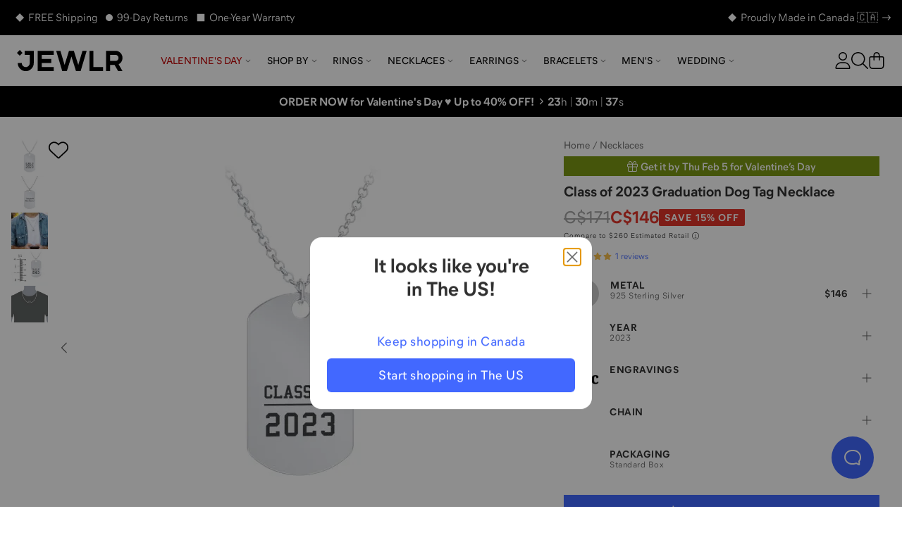

--- FILE ---
content_type: text/html; charset=utf-8
request_url: https://www.jewlr.com/ca/products/JWLMN0005-2023/class-of-2023-graduation-dog-tag-necklace?o1=1&s1=09BSAP&s2=05EMER&sku=SS
body_size: 27428
content:
<!DOCTYPE html>
<html lang="en-CA" data-theme="jewlr">
  <head xmlns:og="http://opengraphprotocol.org/schema/" xmlns:fb="http://www.facebook.com/2008/fbml" lang="en-CA">
    <meta charset="utf-8"/>
    <meta name="viewport" content="width=device-width, initial-scale=1.0, maximum-scale=1, user-scalable=0">
    <title data-rh="true">Class of 2023 Graduation Dog Tag Necklace | Jewlr</title>
    <meta data-rh="true" content="max-image-preview:large" name="robots"/><meta data-rh="true" content="og:product" property="og:type"/><meta data-rh="true" content="It's graduation time! Commemorate this important day in your graduate's life with our stylish, sterling silver dog tag necklace. Add a personal touch with an engraved name, date or meaningful message. Includes a 22\" stainless steel cable chain, or upgrade to our sterling silver rolo chain." name="description"/><meta data-rh="true" content="It's graduation time! Commemorate this important day in your graduate's life with our stylish, sterling silver dog tag necklace. Add a personal touch with an engraved name, date or meaningful message. Includes a 22\" stainless steel cable chain, or upgrade to our sterling silver rolo chain." property="og:description"/><meta data-rh="true" content="https://www.jewlr.com/ca/products/JWLMN0005-2023/class-of-2023-graduation-dog-tag-necklace" id="og_url" property="og:url"/><meta data-rh="true" content="https://www.jewlr.com/ca/product-img/JWLMN0005-2023.jpg?dim=500&view=t2&sku=SS&o1=1&ef=Classic&e1=Congrats+Graduate%21&e0&ch=22STSC2MM" name="og_image" property="og:image"/> <link data-rh="true" href="https://www.jewlr.com/ca/products/JWLMN0005-2023/class-of-2023-graduation-dog-tag-necklace" rel="canonical"/><link data-rh="true" href="https://www.jewlr.com/products/JWLMN0005-2023/class-of-2023-graduation-dog-tag-necklace" hrefLang="en-US" rel="alternate"/><link data-rh="true" href="https://www.jewlr.com/ca/products/JWLMN0005-2023/class-of-2023-graduation-dog-tag-necklace" hrefLang="en-CA" rel="alternate"/><link data-rh="true" href="https://www.jewlr.com/uk/products/JWLMN0005-2023/class-of-2023-graduation-dog-tag-necklace" hrefLang="en-GB" rel="alternate"/><link data-rh="true" href="https://www.jewlr.com/au/products/JWLMN0005-2023/class-of-2023-graduation-dog-tag-necklace" hrefLang="en-AU" rel="alternate"/><link data-rh="true" href="https://www.jewlr.com/products/JWLMN0005-2023/class-of-2023-graduation-dog-tag-necklace" hrefLang="x-default" rel="alternate"/> <script data-rh="true" type="application/ld+json">{"@context":"https://schema.org/","@type":"Product","name":"Class of 2023 Graduation Dog Tag Necklace","url":"https://www.jewlr.com/ca/products/JWLMN0005-2023/class-of-2023-graduation-dog-tag-necklace","image":"https://www.jewlr.com/ca/product-img/JWLMN0005-2023?dim=350&pref_view=t2","description":"It's graduation time! Commemorate this important day in your graduate's life with our stylish, sterling silver dog tag necklace. Add a personal touch with an engraved name, date or meaningful message. Includes a 22\\\" stainless steel cable chain, or upgrade to our sterling silver rolo chain.","productID":"JWLMN0005-2023","sku":"JWLMN0005-2023","brand":{"@type":"Brand","name":"Jewlr"},"hasMerchantReturnPolicy":{"merchantReturnDays":"99","merchantReturnLink":"https://www.jewlr.com/ca/order/return"},"offers":{"@type":"Offer","priceCurrency":"CAD","price":146,"availability":"https://schema.org/InStock","itemCondition":"https://schema.org/NewCondition"},"aggregateRating":{"@type":"AggregateRating","ratingValue":5,"reviewCount":1,"bestRating":5}}</script><script data-rh="true" type="application/ld+json">{"@context":"http://schema.org","@type":"BreadcrumbList","itemListElement":[{"@type":"ListItem","item":{"@id":"https://www.jewlr.com/ca/","name":"Home"},"position":1},{"@type":"ListItem","item":{"@id":"https://www.jewlr.com/ca/necklaces","name":"Necklaces"},"position":2},{"@type":"ListItem","item":{"@id":"https://www.jewlr.com/ca/products/JWLMN0005-2023/class-of-2023-graduation-dog-tag-necklace","name":"Class of 2023 Graduation Dog Tag Necklace"},"position":3}]}</script>
    <meta data-rh="true" content="fine jewellery, jewellery, mothers rings, mothers ring, mother's ring, mother's rings, birthstone jewellery, mothers birthstone jewellery, family jewellery, custom made jewellery, custom jewellery, personalized jewellery" name="keywords"/><meta data-rh="true" content="Jewlr" property="og:site_name"/><meta data-rh="true" content="Class of 2023 Graduation Dog Tag Necklace" name="og:title"/><meta data-rh="true" content="146.00" property="og:price:amount"/><meta data-rh="true" content="CAD" property="og:price:currency"/><meta data-rh="true" content="instock" property="og:availability"/><meta data-rh="true" content="JWLMN0005-2023" property="style_code"/><meta data-rh="true" content="240" name="og_image_width" property="og:image:width"/><meta data-rh="true" content="240" name="og_image_height" property="og:image:height"/>
    <meta name="google-site-verification" content="riLtN-7swYysXbPw4usqNoPU6lhgRMYVNfZnL7tkwrw" />
    <meta name="google-site-verification" content="ofOt5JxyyXgubd1BBWIYWisejMOmahMteQBTWa2JjmQ" />
    
    <meta name="google-site-verification" content="GitIJOTeDA3bsthUaNRRkyY5uZr3HvVwEH5LzE2_OCc" />
    <meta name="csrf-param" content="authenticity_token" />
<meta name="csrf-token" content="MbC8tr3y2ChHZnhgO81EoMIvqP7xM2DwV0UOcMU-Yyc4LUlemGnhj72D_m7wO1kTKZ_htZ56ak5ixWD3Bkyt6A" />
    <link rel="stylesheet" media="all" href="https://cdn.jewlr.com/packs/css/global-7bbd655d.css" />
    <style data-styled="true" data-styled-version="5.3.11">.eXEZMx{-webkit-align-items:center;-webkit-box-align:center;-ms-flex-align:center;align-items:center;background:none;border:none;cursor:pointer;display:-webkit-inline-box;display:-webkit-inline-flex;display:-ms-inline-flexbox;display:inline-flex;-webkit-box-pack:center;-webkit-justify-content:center;-ms-flex-pack:center;justify-content:center;outline:none;background:none;color:#313131;padding:0;border-radius:0;}/*!sc*/
.eXEZMx:active,.eXEZMx:disabled{opacity:0.6;}/*!sc*/
.eXEZMx:active{box-shadow:none;opacity:0.5;}/*!sc*/
data-styled.g3[id="sc-eqUAAy"]{content:"eXEZMx,"}/*!sc*/
.hjhhIs{background-color:white;border:2px solid black;color:black;left:50%;opacity:0;padding:1em;position:absolute;top:48px;-webkit-transform:translateX(-50%);-ms-transform:translateX(-50%);transform:translateX(-50%);z-index:-999;}/*!sc*/
.hjhhIs:focus{opacity:1;z-index:999;}/*!sc*/
data-styled.g42[id="skip-to-main-content__SkipButton-sc-1l902jc-0"]{content:"hjhhIs,"}/*!sc*/
</style><link data-chunk="global" rel="stylesheet" href="https://cdn.jewlr.com/packs/css/global-7bbd655d.css"><style data-rh="true" type="text/css">.fresnel-container{margin:0;padding:0;}
@media not all and (min-width:0px) and (max-width:319.98px){.fresnel-at-minimum{display:none!important;}}
@media not all and (min-width:320px) and (max-width:383.98px){.fresnel-at-xsmall{display:none!important;}}
@media not all and (min-width:384px) and (max-width:767.98px){.fresnel-at-mobile{display:none!important;}}
@media not all and (min-width:768px) and (max-width:1023.98px){.fresnel-at-tablet{display:none!important;}}
@media not all and (min-width:1024px) and (max-width:1279.98px){.fresnel-at-desktop{display:none!important;}}
@media not all and (min-width:1280px) and (max-width:1439.98px){.fresnel-at-large{display:none!important;}}
@media not all and (min-width:1440px) and (max-width:1919.98px){.fresnel-at-widescreen{display:none!important;}}
@media not all and (min-width:1920px){.fresnel-at-xlarge{display:none!important;}}
@media not all and (max-width:319.98px){.fresnel-lessThan-xsmall{display:none!important;}}
@media not all and (max-width:383.98px){.fresnel-lessThan-mobile{display:none!important;}}
@media not all and (max-width:767.98px){.fresnel-lessThan-tablet{display:none!important;}}
@media not all and (max-width:1023.98px){.fresnel-lessThan-desktop{display:none!important;}}
@media not all and (max-width:1279.98px){.fresnel-lessThan-large{display:none!important;}}
@media not all and (max-width:1439.98px){.fresnel-lessThan-widescreen{display:none!important;}}
@media not all and (max-width:1919.98px){.fresnel-lessThan-xlarge{display:none!important;}}
@media not all and (min-width:320px){.fresnel-greaterThan-minimum{display:none!important;}}
@media not all and (min-width:384px){.fresnel-greaterThan-xsmall{display:none!important;}}
@media not all and (min-width:768px){.fresnel-greaterThan-mobile{display:none!important;}}
@media not all and (min-width:1024px){.fresnel-greaterThan-tablet{display:none!important;}}
@media not all and (min-width:1280px){.fresnel-greaterThan-desktop{display:none!important;}}
@media not all and (min-width:1440px){.fresnel-greaterThan-large{display:none!important;}}
@media not all and (min-width:1920px){.fresnel-greaterThan-widescreen{display:none!important;}}
@media not all and (min-width:0px){.fresnel-greaterThanOrEqual-minimum{display:none!important;}}
@media not all and (min-width:320px){.fresnel-greaterThanOrEqual-xsmall{display:none!important;}}
@media not all and (min-width:384px){.fresnel-greaterThanOrEqual-mobile{display:none!important;}}
@media not all and (min-width:768px){.fresnel-greaterThanOrEqual-tablet{display:none!important;}}
@media not all and (min-width:1024px){.fresnel-greaterThanOrEqual-desktop{display:none!important;}}
@media not all and (min-width:1280px){.fresnel-greaterThanOrEqual-large{display:none!important;}}
@media not all and (min-width:1440px){.fresnel-greaterThanOrEqual-widescreen{display:none!important;}}
@media not all and (min-width:1920px){.fresnel-greaterThanOrEqual-xlarge{display:none!important;}}
@media not all and (min-width:0px) and (max-width:319.98px){.fresnel-between-minimum-xsmall{display:none!important;}}
@media not all and (min-width:0px) and (max-width:383.98px){.fresnel-between-minimum-mobile{display:none!important;}}
@media not all and (min-width:0px) and (max-width:767.98px){.fresnel-between-minimum-tablet{display:none!important;}}
@media not all and (min-width:0px) and (max-width:1023.98px){.fresnel-between-minimum-desktop{display:none!important;}}
@media not all and (min-width:0px) and (max-width:1279.98px){.fresnel-between-minimum-large{display:none!important;}}
@media not all and (min-width:0px) and (max-width:1439.98px){.fresnel-between-minimum-widescreen{display:none!important;}}
@media not all and (min-width:0px) and (max-width:1919.98px){.fresnel-between-minimum-xlarge{display:none!important;}}
@media not all and (min-width:320px) and (max-width:383.98px){.fresnel-between-xsmall-mobile{display:none!important;}}
@media not all and (min-width:320px) and (max-width:767.98px){.fresnel-between-xsmall-tablet{display:none!important;}}
@media not all and (min-width:320px) and (max-width:1023.98px){.fresnel-between-xsmall-desktop{display:none!important;}}
@media not all and (min-width:320px) and (max-width:1279.98px){.fresnel-between-xsmall-large{display:none!important;}}
@media not all and (min-width:320px) and (max-width:1439.98px){.fresnel-between-xsmall-widescreen{display:none!important;}}
@media not all and (min-width:320px) and (max-width:1919.98px){.fresnel-between-xsmall-xlarge{display:none!important;}}
@media not all and (min-width:384px) and (max-width:767.98px){.fresnel-between-mobile-tablet{display:none!important;}}
@media not all and (min-width:384px) and (max-width:1023.98px){.fresnel-between-mobile-desktop{display:none!important;}}
@media not all and (min-width:384px) and (max-width:1279.98px){.fresnel-between-mobile-large{display:none!important;}}
@media not all and (min-width:384px) and (max-width:1439.98px){.fresnel-between-mobile-widescreen{display:none!important;}}
@media not all and (min-width:384px) and (max-width:1919.98px){.fresnel-between-mobile-xlarge{display:none!important;}}
@media not all and (min-width:768px) and (max-width:1023.98px){.fresnel-between-tablet-desktop{display:none!important;}}
@media not all and (min-width:768px) and (max-width:1279.98px){.fresnel-between-tablet-large{display:none!important;}}
@media not all and (min-width:768px) and (max-width:1439.98px){.fresnel-between-tablet-widescreen{display:none!important;}}
@media not all and (min-width:768px) and (max-width:1919.98px){.fresnel-between-tablet-xlarge{display:none!important;}}
@media not all and (min-width:1024px) and (max-width:1279.98px){.fresnel-between-desktop-large{display:none!important;}}
@media not all and (min-width:1024px) and (max-width:1439.98px){.fresnel-between-desktop-widescreen{display:none!important;}}
@media not all and (min-width:1024px) and (max-width:1919.98px){.fresnel-between-desktop-xlarge{display:none!important;}}
@media not all and (min-width:1280px) and (max-width:1439.98px){.fresnel-between-large-widescreen{display:none!important;}}
@media not all and (min-width:1280px) and (max-width:1919.98px){.fresnel-between-large-xlarge{display:none!important;}}
@media not all and (min-width:1440px) and (max-width:1919.98px){.fresnel-between-widescreen-xlarge{display:none!important;}}</style>
    
    
    <link data-rh="true" href="https://assets.jewlr.com/favicons/jewlr/favicon-96x96.png" rel="icon" sizes="96x96" type="image/png"/><link data-rh="true" href="https://assets.jewlr.com/favicons/jewlr/favicon.svg" rel="icon" type="image/svg+xml"/><link data-rh="true" href="https://assets.jewlr.com/favicons/jewlr/favicon.ico" rel="shortcut icon"/><link data-rh="true" href="https://assets.jewlr.com/favicons/jewlr/apple-touch-icon.png" rel="apple-touch-icon" sizes="180x180"/><link data-rh="true" href="https://www.jewlr.com/ca/site.webmanifest" rel="manifest"/><link data-rh="true" rel="preload" fetchPriority="high" as="image" imageSrcSet="https://www.jewlr.com/ca/product-img/JWLMN0005-2023.jpg?dim=90&view=t2&sku=SS&o1=1&ef=Classic&e1=Congrats+Graduate%21&e0&ch=22STSC2MM 90w, https://www.jewlr.com/ca/product-img/JWLMN0005-2023.jpg?dim=325&view=t2&sku=SS&o1=1&ef=Classic&e1=Congrats+Graduate%21&e0&ch=22STSC2MM 325w, https://www.jewlr.com/ca/product-img/JWLMN0005-2023.jpg?dim=414&view=t2&sku=SS&o1=1&ef=Classic&e1=Congrats+Graduate%21&e0&ch=22STSC2MM 414w, https://www.jewlr.com/ca/product-img/JWLMN0005-2023.jpg?dim=500&view=t2&sku=SS&o1=1&ef=Classic&e1=Congrats+Graduate%21&e0&ch=22STSC2MM 500w, https://www.jewlr.com/ca/product-img/JWLMN0005-2023.jpg?dim=650&view=t2&sku=SS&o1=1&ef=Classic&e1=Congrats+Graduate%21&e0&ch=22STSC2MM 650w, https://www.jewlr.com/ca/product-img/JWLMN0005-2023.jpg?dim=767&view=t2&sku=SS&o1=1&ef=Classic&e1=Congrats+Graduate%21&e0&ch=22STSC2MM 767w, https://www.jewlr.com/ca/product-img/JWLMN0005-2023.jpg?dim=828&view=t2&sku=SS&o1=1&ef=Classic&e1=Congrats+Graduate%21&e0&ch=22STSC2MM 828w, https://www.jewlr.com/ca/product-img/JWLMN0005-2023.jpg?dim=1024&view=t2&sku=SS&o1=1&ef=Classic&e1=Congrats+Graduate%21&e0&ch=22STSC2MM 1024w" imageSizes="(max-width: 767px) 100vw, (max-width: 1023px) 325px, 500px"/>
    <link data-chunk="global" rel="preload" as="style" href="https://cdn.jewlr.com/packs/css/global-7bbd655d.css">
<link data-chunk="global" rel="preload" as="script" href="https://cdn.jewlr.com/packs/js/runtime-317d6d70c7a6cb77a2e1.js">
<link data-chunk="global" rel="preload" as="script" href="https://cdn.jewlr.com/packs/js/8864-af2e1d49e281470cc370.js">
<link data-chunk="global" rel="preload" as="script" href="https://cdn.jewlr.com/packs/js/4976-16e1c8885899e4b32ff3.js">
<link data-chunk="global" rel="preload" as="script" href="https://cdn.jewlr.com/packs/js/8934-3e607aa7af05b35cb247.js">
<link data-chunk="global" rel="preload" as="script" href="https://cdn.jewlr.com/packs/js/3342-d6696203885a8a73404e.js">
<link data-chunk="global" rel="preload" as="script" href="https://cdn.jewlr.com/packs/js/8102-caacd389e6a618c3f328.js">
<link data-chunk="global" rel="preload" as="script" href="https://cdn.jewlr.com/packs/js/3671-f12ec870fa45e717dca7.js">
<link data-chunk="global" rel="preload" as="script" href="https://cdn.jewlr.com/packs/js/global-d73e394a8025e5c919d9.js">
<link data-chunk="JewlrApp" rel="preload" as="script" href="https://cdn.jewlr.com/packs/js/3397-2e34c70f8072caf1ff88.js">
<link data-chunk="JewlrApp" rel="preload" as="script" href="https://cdn.jewlr.com/packs/js/6330-4d8e00d187486949c960.js">
<link data-chunk="JewlrApp" rel="preload" as="script" href="https://cdn.jewlr.com/packs/js/8900-2485ee37d740ad3ca32a.js">
<link data-chunk="JewlrApp" rel="preload" as="script" href="https://cdn.jewlr.com/packs/js/8782-97535a5ea210fdc78ad7.js">
<link data-chunk="JewlrApp" rel="preload" as="script" href="https://cdn.jewlr.com/packs/js/2765-a0b7f700bb8cbc6ba88d.js">
<link data-chunk="JewlrApp" rel="preload" as="script" href="https://cdn.jewlr.com/packs/js/437-f03eda4eb4129c3e84c4.js">
<link data-chunk="JewlrApp" rel="preload" as="script" href="https://cdn.jewlr.com/packs/js/4769-3b07ebb354fe8eb89ccd.js">
<link data-chunk="JewlrApp" rel="preload" as="script" href="https://cdn.jewlr.com/packs/js/6372-46b13d42e3047709fd5f.js">
<link data-chunk="JewlrApp" rel="preload" as="script" href="https://cdn.jewlr.com/packs/js/7092-ccad510ad252585f2fff.js">
<link data-chunk="JewlrApp" rel="preload" as="script" href="https://cdn.jewlr.com/packs/js/JewlrApp-00dda54700dab8060255.js">
<link data-chunk="menu-mobile-main-menu" rel="preload" as="script" href="https://cdn.jewlr.com/packs/js/2691-5c0b29a35b7bd8b4532b.js">
<link data-chunk="menu-mobile-main-menu" rel="preload" as="script" href="https://cdn.jewlr.com/packs/js/menu-mobile-main-menu-988da08405c4621b53e0.chunk.js">
<link data-chunk="areas-product-jewlr" rel="preload" as="script" href="https://cdn.jewlr.com/packs/js/9785-300f50c4a1f412d87bc8.chunk.js">
<link data-chunk="areas-product-jewlr" rel="preload" as="script" href="https://cdn.jewlr.com/packs/js/8635-d7ed4991a5b82d7c0c5b.chunk.js">
<link data-chunk="areas-product-jewlr" rel="preload" as="script" href="https://cdn.jewlr.com/packs/js/8204-c5aa1fcc4ba1c4c4d054.chunk.js">
<link data-chunk="areas-product-jewlr" rel="preload" as="script" href="https://cdn.jewlr.com/packs/js/6496-2234ec66bbd22b18f68d.chunk.js">
<link data-chunk="areas-product-jewlr" rel="preload" as="script" href="https://cdn.jewlr.com/packs/js/669-9f4df4b02d13b85ce248.chunk.js">
<link data-chunk="areas-product-jewlr" rel="preload" as="script" href="https://cdn.jewlr.com/packs/js/9423-d9ea98dc4806fd5efba6.chunk.js">
<link data-chunk="areas-product-jewlr" rel="preload" as="script" href="https://cdn.jewlr.com/packs/js/areas-product-jewlr-f3b852b3631d02eae066.chunk.js">
<link data-chunk="areas-product-jewlr-modals-inventory-table-modal" rel="preload" as="script" href="https://cdn.jewlr.com/packs/js/areas-product-jewlr-modals-inventory-table-modal-0f123cba06bb1fa52199.chunk.js">
<link data-chunk="areas-product-jewlr-modals-shipping-information" rel="preload" as="script" href="https://cdn.jewlr.com/packs/js/3358-4f5bc2fbec5fd0aa0fec.chunk.js">
<link data-chunk="areas-product-jewlr-modals-shipping-information" rel="preload" as="script" href="https://cdn.jewlr.com/packs/js/6609-24bcb37a1b54b57accb2.chunk.js">
<link data-chunk="areas-product-jewlr-modals-shipping-information" rel="preload" as="script" href="https://cdn.jewlr.com/packs/js/6974-36a2e4090574bcc1b242.chunk.js">
<link data-chunk="areas-product-jewlr-modals-shipping-information" rel="preload" as="script" href="https://cdn.jewlr.com/packs/js/6221-49c1379ea843c285eaf8.chunk.js">
<link data-chunk="areas-product-jewlr-modals-shipping-information" rel="preload" as="script" href="https://cdn.jewlr.com/packs/js/areas-product-jewlr-modals-shipping-information-573b7fd34fa7a7aca565.chunk.js">
<link data-chunk="info-product-description" rel="preload" as="script" href="https://cdn.jewlr.com/packs/js/info-product-description-79a48b3104e17784fae3.chunk.js">
<link data-chunk="areas-landing-elements-landing-as-seen-in" rel="preload" as="script" href="https://cdn.jewlr.com/packs/js/elements-landing-as-seen-in-5926f4d456d3e2cde24a.chunk.js">
    
    <script>
  dataLayer = [{
    event: 'data-layer-loaded',
    siteCountry: 'ca',
    testMode: false,
      cartToken: '731caeca2c9cc213a028817852c7f9cb',
    jewlrCustomer: false,
    userIP: '3.16.41.148',
  }];
</script>
<!-- Google Tag Manager -->
<script>(function(w,d,s,l,i){w[l]=w[l]||[];w[l].push({'gtm.start':
new Date().getTime(),event:'gtm.js'});var f=d.getElementsByTagName(s)[0],
j=d.createElement(s),dl=l!='dataLayer'?'&l='+l:'';j.async=true;j.src=
'https://www.jewlr.com/metrics/gtm.js?id='+i+dl+
  '&gtm_auth=B7wnxbeMFXtJzcTvUrPb1w&gtm_preview=env-2&gtm_cookies_win=x';f.parentNode.insertBefore(j,f);
})(window,document,'script','dataLayer','GTM-NKD57VT');</script>
<!-- End Google Tag Manager -->

  </head>

  <body data-site-country="CA" data-merchant="Jewlr">
    <script type="text/javascript">
      sl = {"api":{"facebook":{"app_id":"768611883266968","js_sdk_src":"//connect.facebook.net/en_US/sdk.js"},"signifyd":{"js_src":"//cdn-scripts.signifyd.com/api/script-tag.js"},"stripe":{"api_key":"pk_live_5103F5s2GfWR4J9X1TEoy7xK6juyv6Rcs634Y47jETlKpU4IkjHuacO1wHuinkaOYxC7Jn5jYbVbDSRuY9jmF62eZ00IyaCKuvZ"},"twitter":{"js_src":"//platform.twitter.com/widgets.js"},"klarna":{"client_id":"klarna_live_client_L3NkZlRBc3k4RmNPVGtnSkxjOCpSck9pbFkjQSQjM3gsNTU2ODE4ZDktYmZhMy00NzlmLWEwOTgtYWVkMzNjMWZiZmI3LDEscWhrK3d4akcwRGJXZ3V1aDBwZDJ6N1VDbktNby9VcXpqWXJtUlRXbTkrTT0","merchant_id":"N105036","osm_js_src":"//js.klarna.com/web-sdk/v1/klarna.js"},"yotpo":{"app_key":"bTBhaj8QGk93bYWLsiYM7tltVPAP6T8RvSiX5aCe","galleries":{"homepage_gallery_id":"5e470294f90f76479f6a871c","inspo_gallery_id":"5e974fc3a7ccdf380bdfb0a5","product_gallery_id":"5e4702bee71d9a2945d749ba"}},"stamped":{"gallery_public_key":"f9a75e2c-bd35-4757-b553-953628b52fc9","gallery_store_hash":"348308","public_key":"8fe04f01-0c8f-4499-beb7-0e8ad365774b","store_hash":"349824"},"google_maps":{"api_key":"AIzaSyCyWDD-cc8ByUMNuvu09N9DDu2BUJZuF9g"},"loqate":{"client_api_key":"AP99-EH89-FD71-GG29"}},"config":{"collection_urls_local_storage_name":"collectionUrlsCA","currency_code":"CAD","cookies_config":{"cart_token":"cart_token_ca","collectionStats":"collectionStats_ca","guid":"guid_ca","iterableEmailCampaignId":"iterableEmailCampaignId_ca","iterableTemplateId":"iterableTemplateId_ca","recentViewedItems":"recentViewedItems_ca","ship_address":"ship_address_ca","user_postal_code":"user_postal_code_ca","visited":"visited_ca","wishlist_token":"wishlist_token_ca","experiment_data":"experiment_data_ca"},"env":"production","sale_key":"2026-valentines-day-sale1769434323","multi_item_discount":false,"gift_card_promo":{"enable":false,"minimum":350,"amount":50,"expire":"01/31/20"},"customer_service_toll_free":"1-866-610-8482","customer_service_messenger":"https://m.me/jewlrcom","url_facebook":"https://www.facebook.com/jewlrcom/","url_instagram":"https://www.instagram.com/jewlr/","url_pinterest":"https://www.pinterest.ca/jewlrcom/","url_twitter":"https://twitter.com/jewlr","url_youtube":"https://www.youtube.com/channel/UC11M7JozPazDfSi4dMf_wOg","customer_service_email":"support@jewlr.com","google_analytics_id":"UA-11233486-1","google_gtm_id":"GTM-NKD57VT","google_gtm_auth":"B7wnxbeMFXtJzcTvUrPb1w","google_gtm_env":"env-2","google_optimize_container_id":"GTM-NZ8VZKH","google_remarketing_conversion_id":"1045873652","sentry_dsn":"https://112927168a21e57320d15d8fbe5b9c81@o112942.ingest.sentry.io/4505743357050880","show_availability_in_collection":false,"show_holiday_shipping_info":true,"show_holiday_resize":false,"holiday_resize_date":"2026-01-15","holiday_resize_dates":{"end":"January 15, 2026","start":"November 1, 2025"},"show_guaranteed":true,"guaranteed_holiday":"Valentine’s Day","guaranteed_holiday_alias":"Valentine’s Day","guaranteed_msg":"Valentine’s Day Delivery Still Available","guaranteed_receive_date":"2026-02-14","jewlr_asset_url":"https://assets.jewlr.com/","jewlr_imgsmbly_url":"https://imgsmbly.jewlr.com/","jewlr_scene7_url":"https://s7.jewlr.com/ir/render/JewlrRender/","full_main_render_url":"https://www.jewlr.com/ca/product-img/","site_country":"ca","secure_url":"https://secure.jewlr.com","site_country_for_analytics":"CA","site_title":"Jewlr","site_url":"www.jewlr.com/ca","site_url_by_country":{"US":"https://www.jewlr.com","CA":"https://www.jewlr.com/ca","UK":"https://www.jewlr.com/uk","AU":"https://www.jewlr.com/au"},"shiptime_cookie_name":"est_ship_days_ca","hide_alternate_checkout_methods":false,"default_currency":"$","organization":"jewlr4","enable_product_tag_box":false,"wishlist_limit":50,"testio":false,"enable_apple_google_pay":true,"enable_paypal":true,"new_paypal":false,"enable_braintree_checkout":true,"enable_braintree_3ds":false,"enable_stripe_checkout":true,"paypal_client_id":"AX6ohalU3zfWgtcq-lEa8t3vanN6yhh7OrPwJ5Kuw93TX90G0BBhtDsTha7EKuG1OssKOilGan-ZdaVI","bread_bottom_of_funnel":null,"enable_affirm":false,"enable_klarna":true,"klarna_osm_pdp":true,"enable_klarna_express_button":false,"klarna_min":35,"klarna_max":4000,"enable_extend_warranty":false,"enable_watches":false,"enable_j3d_carousel":true,"enable_post_purchase_survey":true,"enable_name_necklace_promo":false,"enable_loqate":true,"enable_pdp_image_zoom":true,"cutoff_dates":["2026-02-09T14:00:00.000-05:00","2026-02-10T14:00:00.000-05:00","2026-02-11T06:00:00.000-05:00","2026-02-11T14:00:00.000-05:00","2026-02-11T15:00:00.000-05:00","2026-02-12T06:00:00.000-05:00","2026-02-12T12:00:00.000-05:00","2026-02-12T15:00:00.000-05:00"],"max_wishlist_items":50,"free_gift_promo":{"enable":false,"minimum":150},"jewlr_days_promo":{"title":"Jewlr Days! Spend More, Save More","thresholds":[{"max":249,"min":200,"deduction":25},{"max":499,"min":250,"deduction":50},{"min":500,"deduction":100}],"coupon_code":"GETMORE"},"enable_gift_preview_video":false,"enable_rewards":true,"global_e_country_switcher":false,"global_e_checkout":false,"global_e_pricing":null,"global_e_new_countries":true},"defaultLocale":"en-CA","emoji_regex":"\\u2661\\u2665\\u2764\\ufe0f","fullstory":{},"locale":"en-CA","locales":{"us":"en-US","ca":"en-CA","uk":"en-GB","au":"en-AU","eu":"en","de":"de-DE","es":"es-ES","fr":"fr-FR","nl":"nl-NL","int":"en-US"},"lpath":"","region":"ca","region_prefix":"","server":false,"basename":"/ca"}
      window.jewlr = window.sl
      var defaultCurrency = '$'
    </script>
    <!-- Google Tag Manager (noscript) -->
<noscript><iframe src="https://www.jewlr.com/metrics/ns.html?id=GTM-NKD57VT&gtm_auth=B7wnxbeMFXtJzcTvUrPb1w&gtm_preview=env-2&gtm_cookies_win=x"
height="0" width="0" style="display:none;visibility:hidden"></iframe></noscript>
<!-- End Google Tag Manager (noscript) -->


    <div id="content_container">
      <script type="application/json" id="js-react-on-rails-context">{"railsEnv":"production","inMailer":false,"i18nLocale":"en-CA","i18nDefaultLocale":"en-CA","rorVersion":"13.4.0","rorPro":true,"rorProVersion":"3.1.0","href":"https://www.jewlr.com/ca/products/JWLMN0005-2023/class-of-2023-graduation-dog-tag-necklace?o1=1\u0026s1=09BSAP\u0026s2=05EMER\u0026sku=SS","location":"/ca/products/JWLMN0005-2023/class-of-2023-graduation-dog-tag-necklace?o1=1\u0026s1=09BSAP\u0026s2=05EMER\u0026sku=SS","scheme":"https","host":"www.jewlr.com","port":null,"pathname":"/ca/products/JWLMN0005-2023/class-of-2023-graduation-dog-tag-necklace","search":"o1=1\u0026s1=09BSAP\u0026s2=05EMER\u0026sku=SS","httpAcceptLanguage":null,"publicPath":"https://cdn.jewlr.com/packs/","device":{"desktop":true,"tablet":false,"mobile":false},"organization":"jewlr4","preRenderConfig":"{\"api\":{\"facebook\":{\"app_id\":\"768611883266968\",\"js_sdk_src\":\"//connect.facebook.net/en_US/sdk.js\"},\"signifyd\":{\"js_src\":\"//cdn-scripts.signifyd.com/api/script-tag.js\"},\"stripe\":{\"api_key\":\"pk_live_5103F5s2GfWR4J9X1TEoy7xK6juyv6Rcs634Y47jETlKpU4IkjHuacO1wHuinkaOYxC7Jn5jYbVbDSRuY9jmF62eZ00IyaCKuvZ\"},\"twitter\":{\"js_src\":\"//platform.twitter.com/widgets.js\"},\"klarna\":{\"client_id\":\"klarna_live_client_L3NkZlRBc3k4RmNPVGtnSkxjOCpSck9pbFkjQSQjM3gsNTU2ODE4ZDktYmZhMy00NzlmLWEwOTgtYWVkMzNjMWZiZmI3LDEscWhrK3d4akcwRGJXZ3V1aDBwZDJ6N1VDbktNby9VcXpqWXJtUlRXbTkrTT0\",\"merchant_id\":\"N105036\",\"osm_js_src\":\"//js.klarna.com/web-sdk/v1/klarna.js\"},\"yotpo\":{\"app_key\":\"bTBhaj8QGk93bYWLsiYM7tltVPAP6T8RvSiX5aCe\",\"galleries\":{\"homepage_gallery_id\":\"5e470294f90f76479f6a871c\",\"inspo_gallery_id\":\"5e974fc3a7ccdf380bdfb0a5\",\"product_gallery_id\":\"5e4702bee71d9a2945d749ba\"}},\"stamped\":{\"gallery_public_key\":\"f9a75e2c-bd35-4757-b553-953628b52fc9\",\"gallery_store_hash\":\"348308\",\"public_key\":\"8fe04f01-0c8f-4499-beb7-0e8ad365774b\",\"store_hash\":\"349824\"},\"google_maps\":{\"api_key\":\"AIzaSyCyWDD-cc8ByUMNuvu09N9DDu2BUJZuF9g\"},\"loqate\":{\"client_api_key\":\"AP99-EH89-FD71-GG29\"}},\"config\":{\"collection_urls_local_storage_name\":\"collectionUrlsCA\",\"currency_code\":\"CAD\",\"cookies_config\":{\"cart_token\":\"cart_token_ca\",\"collectionStats\":\"collectionStats_ca\",\"guid\":\"guid_ca\",\"iterableEmailCampaignId\":\"iterableEmailCampaignId_ca\",\"iterableTemplateId\":\"iterableTemplateId_ca\",\"recentViewedItems\":\"recentViewedItems_ca\",\"ship_address\":\"ship_address_ca\",\"user_postal_code\":\"user_postal_code_ca\",\"visited\":\"visited_ca\",\"wishlist_token\":\"wishlist_token_ca\",\"experiment_data\":\"experiment_data_ca\"},\"env\":\"production\",\"sale_key\":\"2026-valentines-day-sale1769434323\",\"multi_item_discount\":false,\"gift_card_promo\":{\"enable\":false,\"minimum\":350,\"amount\":50,\"expire\":\"01/31/20\"},\"customer_service_toll_free\":\"1-866-610-8482\",\"customer_service_messenger\":\"https://m.me/jewlrcom\",\"url_facebook\":\"https://www.facebook.com/jewlrcom/\",\"url_instagram\":\"https://www.instagram.com/jewlr/\",\"url_pinterest\":\"https://www.pinterest.ca/jewlrcom/\",\"url_twitter\":\"https://twitter.com/jewlr\",\"url_youtube\":\"https://www.youtube.com/channel/UC11M7JozPazDfSi4dMf_wOg\",\"customer_service_email\":\"support@jewlr.com\",\"google_analytics_id\":\"UA-11233486-1\",\"google_gtm_id\":\"GTM-NKD57VT\",\"google_gtm_auth\":\"B7wnxbeMFXtJzcTvUrPb1w\",\"google_gtm_env\":\"env-2\",\"google_optimize_container_id\":\"GTM-NZ8VZKH\",\"google_remarketing_conversion_id\":\"1045873652\",\"sentry_dsn\":\"https://112927168a21e57320d15d8fbe5b9c81@o112942.ingest.sentry.io/4505743357050880\",\"show_availability_in_collection\":false,\"show_holiday_shipping_info\":true,\"show_holiday_resize\":false,\"holiday_resize_date\":\"2026-01-15\",\"holiday_resize_dates\":{\"end\":\"January 15, 2026\",\"start\":\"November 1, 2025\"},\"show_guaranteed\":true,\"guaranteed_holiday\":\"Valentine’s Day\",\"guaranteed_holiday_alias\":\"Valentine’s Day\",\"guaranteed_msg\":\"Valentine’s Day Delivery Still Available\",\"guaranteed_receive_date\":\"2026-02-14\",\"jewlr_asset_url\":\"https://assets.jewlr.com/\",\"jewlr_imgsmbly_url\":\"https://imgsmbly.jewlr.com/\",\"jewlr_scene7_url\":\"https://s7.jewlr.com/ir/render/JewlrRender/\",\"full_main_render_url\":\"https://www.jewlr.com/ca/product-img/\",\"site_country\":\"ca\",\"secure_url\":\"https://secure.jewlr.com\",\"site_country_for_analytics\":\"CA\",\"site_title\":\"Jewlr\",\"site_url\":\"www.jewlr.com/ca\",\"site_url_by_country\":{\"US\":\"https://www.jewlr.com\",\"CA\":\"https://www.jewlr.com/ca\",\"UK\":\"https://www.jewlr.com/uk\",\"AU\":\"https://www.jewlr.com/au\"},\"shiptime_cookie_name\":\"est_ship_days_ca\",\"hide_alternate_checkout_methods\":false,\"default_currency\":\"$\",\"organization\":\"jewlr4\",\"enable_product_tag_box\":false,\"wishlist_limit\":50,\"testio\":false,\"enable_apple_google_pay\":true,\"enable_paypal\":true,\"new_paypal\":false,\"enable_braintree_checkout\":true,\"enable_braintree_3ds\":false,\"enable_stripe_checkout\":true,\"paypal_client_id\":\"AX6ohalU3zfWgtcq-lEa8t3vanN6yhh7OrPwJ5Kuw93TX90G0BBhtDsTha7EKuG1OssKOilGan-ZdaVI\",\"bread_bottom_of_funnel\":null,\"enable_affirm\":false,\"enable_klarna\":true,\"klarna_osm_pdp\":true,\"enable_klarna_express_button\":false,\"klarna_min\":35,\"klarna_max\":4000,\"enable_extend_warranty\":false,\"enable_watches\":false,\"enable_j3d_carousel\":true,\"enable_post_purchase_survey\":true,\"enable_name_necklace_promo\":false,\"enable_loqate\":true,\"enable_pdp_image_zoom\":true,\"cutoff_dates\":[\"2026-02-09T14:00:00.000-05:00\",\"2026-02-10T14:00:00.000-05:00\",\"2026-02-11T06:00:00.000-05:00\",\"2026-02-11T14:00:00.000-05:00\",\"2026-02-11T15:00:00.000-05:00\",\"2026-02-12T06:00:00.000-05:00\",\"2026-02-12T12:00:00.000-05:00\",\"2026-02-12T15:00:00.000-05:00\"],\"max_wishlist_items\":50,\"free_gift_promo\":{\"enable\":false,\"minimum\":150},\"jewlr_days_promo\":{\"title\":\"Jewlr Days! Spend More, Save More\",\"thresholds\":[{\"max\":249,\"min\":200,\"deduction\":25},{\"max\":499,\"min\":250,\"deduction\":50},{\"min\":500,\"deduction\":100}],\"coupon_code\":\"GETMORE\"},\"enable_gift_preview_video\":false,\"enable_rewards\":true,\"global_e_country_switcher\":false,\"global_e_checkout\":false,\"global_e_pricing\":null,\"global_e_new_countries\":true},\"defaultLocale\":\"en-CA\",\"emoji_regex\":\"\\\\u2661\\\\u2665\\\\u2764\\\\ufe0f\",\"fullstory\":{},\"locale\":\"en-CA\",\"locales\":{\"us\":\"en-US\",\"ca\":\"en-CA\",\"uk\":\"en-GB\",\"au\":\"en-AU\",\"eu\":\"en\",\"de\":\"de-DE\",\"es\":\"es-ES\",\"fr\":\"fr-FR\",\"nl\":\"nl-NL\",\"int\":\"en-US\"},\"lpath\":\"\",\"region\":\"ca\",\"region_prefix\":\"\",\"server\":false,\"basename\":\"/ca\"}","serverSide":false}</script>
<div id="JewlrApp-react-component"><div style="--total-header-height:calc(var(--countdown-banner-height) + var(--header-menu-height) + var(--second-microbanner-height))"><span tabindex="-1"></span><button tabindex="0" class="sc-eqUAAy eXEZMx skip-to-main-content__SkipButton-sc-1l902jc-0 hjhhIs skip-to-main-content__SkipButton-sc-1l902jc-0 hjhhIs" type="button">Skip to main content</button><header class="backface-hidden border-b-grey-10 duration-400 top-0 z-40 flex w-full flex-col bg-white transition-all ease-out sticky shadow-none"><div class="fresnel-container fresnel-lessThan-large bg-black-print w-full px-16 text-white h-(--countdown-banner-height)"><div class="large:px-16 flex h-full w-full items-center justify-center text-center large:justify-between"><div style="opacity:0;display:none"><a class="flex items-center" data-lc="countdown-banner" href="/ca/valentines-day-jewellery-sale"><span class="large:text-15 text-14">Proudly Made in Canada 🇨🇦</span></a></div><div style="opacity:0;display:none"><a class="flex items-center" data-lc="countdown-banner" href="/ca/info/payment-plans"><span class="large:text-15 text-14">Buy Now, Pay Later <br /> Payment Plans | Learn More</span></a></div><div style="opacity:0;display:none"><a class="flex items-center justify-center" data-lc="countdown-banner" href="/ca/info/returns"><svg aria-hidden="true" focusable="false" data-prefix="fal" data-icon="truck-bolt" class="svg-inline--fa fa-truck-bolt inline-block size-[1em] overflow-visible align-middle text-20 mr-8" role="img" xmlns="http://www.w3.org/2000/svg" viewBox="0 0 640 512"><path fill="currentColor" d="M352 32c17.7 0 32 14.3 32 32l0 320-133.5 0c-13.2-37.3-48.7-64-90.5-64s-77.4 26.7-90.5 64L64 384c-17.7 0-32-14.3-32-32L32 64c0-17.7 14.3-32 32-32l288 0zM0 352c0 35.3 28.7 64 64 64c0 53 43 96 96 96s96-43 96-96l128 0c0 53 43 96 96 96s96-43 96-96l48 0c8.8 0 16-7.2 16-16s-7.2-16-16-16l-16 0 0-148.2c0-11.5-4.1-22.5-11.6-31.2l-78.7-91.8C508.6 102.1 495.3 96 481.3 96L416 96l0-32c0-35.3-28.7-64-64-64L64 0C28.7 0 0 28.7 0 64L0 352zM416 128l65.3 0c4.7 0 9.1 2 12.1 5.6L570.9 224 416 224l0-96zm0 216.4l0-88.4 160 0 0 128-5.5 0c-13.2-37.3-48.7-64-90.5-64c-24.6 0-47 9.2-64 24.4zM160 352a64 64 0 1 1 0 128 64 64 0 1 1 0-128zm256 64a64 64 0 1 1 128 0 64 64 0 1 1 -128 0zM251.3 91.3c6.2-6.2 6.2-16.4 0-22.6s-16.4-6.2-22.6 0l-96 96c-4.6 4.6-5.9 11.5-3.5 17.4s8.3 9.9 14.8 9.9l89.4 0-68.7 68.7c-6.2 6.2-6.2 16.4 0 22.6s16.4 6.2 22.6 0l96-96c4.6-4.6 5.9-11.5 3.5-17.4s-8.3-9.9-14.8-9.9l-89.4 0 68.7-68.7z"></path></svg><span class="large:text-15 text-14 text-left">FREE Shipping | 99-Day Returns </span></a></div><div style="opacity:0;display:none"><a class="flex items-center" data-lc="countdown-banner" href="/ca/gift-finder/quiz"><span class="large:text-15 text-14">Gift Finder Quiz! <br /> Find the Perfect Jewellery in Seconds </span></a></div></div></div><div class="fresnel-container fresnel-greaterThanOrEqual-large bg-black-print w-full text-white h-(--countdown-banner-height)"><div class="large:px-16 flex h-full w-full items-center justify-center text-center large:justify-between"><ul class="text-15 inline-flex list-none items-center font-normal [&amp;_li]:inline-flex [&amp;_li]:items-center [&amp;_li]:px-6"><li><svg aria-hidden="true" focusable="false" data-prefix="fass" data-icon="diamond" class="svg-inline--fa fa-diamond inline-block size-[1em] overflow-visible align-middle text-12 mr-6" role="img" xmlns="http://www.w3.org/2000/svg" viewBox="0 0 512 512"><path fill="currentColor" d="M0 256L256 0 512 256 256 512 0 256z"></path></svg><a href="/ca/info/shipping_information">FREE <!-- -->Shipping</a></li><li><svg aria-hidden="true" focusable="false" data-prefix="fas" data-icon="circle" class="svg-inline--fa fa-circle inline-block size-[1em] overflow-visible align-middle text-10 mr-6" role="img" xmlns="http://www.w3.org/2000/svg" viewBox="0 0 512 512"><path fill="currentColor" d="M256 512A256 256 0 1 0 256 0a256 256 0 1 0 0 512z"></path></svg><a href="/ca/info/returns">99<!-- -->-Day Returns</a></li><li><svg aria-hidden="true" focusable="false" data-prefix="fass" data-icon="square" class="svg-inline--fa fa-square inline-block size-[1em] overflow-visible align-middle text-12 mr-6" role="img" xmlns="http://www.w3.org/2000/svg" viewBox="0 0 448 512"><path fill="currentColor" d="M0 32H448V480H0V32z"></path></svg><a href="/ca/info/warranty-information">One-Year Warranty</a></li></ul><div><div style="opacity:0;display:none"><a class="flex items-center" data-lc="countdown-banner" href="/ca/valentines-day-jewellery-sale"><svg aria-hidden="true" focusable="false" data-prefix="fass" data-icon="diamond" class="svg-inline--fa fa-diamond inline-block size-[1em] overflow-visible align-middle text-12 mr-6" role="img" xmlns="http://www.w3.org/2000/svg" viewBox="0 0 512 512"><path fill="currentColor" d="M0 256L256 0 512 256 256 512 0 256z"></path></svg><span class="large:text-15 text-14">Proudly Made in Canada 🇨🇦</span><svg aria-hidden="true" focusable="false" data-prefix="far" data-icon="arrow-right-long" class="svg-inline--fa fa-arrow-right-long inline-block size-[1em] overflow-visible align-middle text-12 ml-6" role="img" xmlns="http://www.w3.org/2000/svg" viewBox="0 0 512 512"><path fill="currentColor" d="M505 273c9.4-9.4 9.4-24.6 0-33.9L369 103c-9.4-9.4-24.6-9.4-33.9 0s-9.4 24.6 0 33.9l95 95L24 232c-13.3 0-24 10.7-24 24s10.7 24 24 24l406.1 0-95 95c-9.4 9.4-9.4 24.6 0 33.9s24.6 9.4 33.9 0L505 273z"></path></svg></a></div><div style="opacity:0;display:none"><a class="flex items-center" data-lc="countdown-banner" href="/ca/info/payment-plans"><svg aria-hidden="true" focusable="false" data-prefix="fass" data-icon="diamond" class="svg-inline--fa fa-diamond inline-block size-[1em] overflow-visible align-middle text-12 mr-6" role="img" xmlns="http://www.w3.org/2000/svg" viewBox="0 0 512 512"><path fill="currentColor" d="M0 256L256 0 512 256 256 512 0 256z"></path></svg><span class="large:text-15 text-14">Buy Now, Pay Later | Payment Plans – Learn More</span><svg aria-hidden="true" focusable="false" data-prefix="far" data-icon="arrow-right-long" class="svg-inline--fa fa-arrow-right-long inline-block size-[1em] overflow-visible align-middle text-12 ml-6" role="img" xmlns="http://www.w3.org/2000/svg" viewBox="0 0 512 512"><path fill="currentColor" d="M505 273c9.4-9.4 9.4-24.6 0-33.9L369 103c-9.4-9.4-24.6-9.4-33.9 0s-9.4 24.6 0 33.9l95 95L24 232c-13.3 0-24 10.7-24 24s10.7 24 24 24l406.1 0-95 95c-9.4 9.4-9.4 24.6 0 33.9s24.6 9.4 33.9 0L505 273z"></path></svg></a></div><div style="opacity:0;display:none"><a class="flex items-center" data-lc="countdown-banner" href="/ca/gift-finder/quiz"><svg aria-hidden="true" focusable="false" data-prefix="fass" data-icon="diamond" class="svg-inline--fa fa-diamond inline-block size-[1em] overflow-visible align-middle text-12 mr-6" role="img" xmlns="http://www.w3.org/2000/svg" viewBox="0 0 512 512"><path fill="currentColor" d="M0 256L256 0 512 256 256 512 0 256z"></path></svg><span class="large:text-15 text-14">Gift Finder Quiz! Find the Perfect Jewellery in Seconds</span><svg aria-hidden="true" focusable="false" data-prefix="far" data-icon="arrow-right-long" class="svg-inline--fa fa-arrow-right-long inline-block size-[1em] overflow-visible align-middle text-12 ml-6" role="img" xmlns="http://www.w3.org/2000/svg" viewBox="0 0 512 512"><path fill="currentColor" d="M505 273c9.4-9.4 9.4-24.6 0-33.9L369 103c-9.4-9.4-24.6-9.4-33.9 0s-9.4 24.6 0 33.9l95 95L24 232c-13.3 0-24 10.7-24 24s10.7 24 24 24l406.1 0-95 95c-9.4 9.4-9.4 24.6 0 33.9s24.6 9.4 33.9 0L505 273z"></path></svg></a></div></div></div></div><div class="fresnel-container fresnel-lessThan-desktop h-(--mobile-header-height) relative flex w-full"><div class="h-(--mobile-header-height) flex w-full items-center justify-between px-16"><a class="inline-block" data-lc="home" href="/ca"><img alt="Jewlr" class="w-(--base-width) mobile:w-(--mobile-width)" src="https://cdn.jewlr.com/packs/static/images/layout/logo/jewlr-logo-a9f77080bd92146a6d78.svg" height="139" style="--base-width:101px;--mobile-width:139px" width="701"/></a><div class="flex items-center justify-between"><div class="tablet:gap-24 flex items-center gap-16"><button class="inline-flex cursor-pointer items-center justify-center disabled:cursor-not-allowed aria-disabled:cursor-not-allowed" type="button" aria-label="Sign In" data-cy="menu-sign-in-mobile"><svg aria-hidden="true" focusable="false" data-prefix="fal" data-icon="user" class="svg-inline--fa fa-user inline-block size-[1em] overflow-visible align-middle text-black-print tablet:text-24 text-18" role="img" xmlns="http://www.w3.org/2000/svg" viewBox="0 0 448 512"><path fill="currentColor" d="M320 128a96 96 0 1 0 -192 0 96 96 0 1 0 192 0zM96 128a128 128 0 1 1 256 0A128 128 0 1 1 96 128zM32 480l384 0c-1.2-79.7-66.2-144-146.3-144l-91.4 0c-80 0-145 64.3-146.3 144zM0 482.3C0 383.8 79.8 304 178.3 304l91.4 0C368.2 304 448 383.8 448 482.3c0 16.4-13.3 29.7-29.7 29.7L29.7 512C13.3 512 0 498.7 0 482.3z"></path></svg></button><button class="inline-flex cursor-pointer items-center justify-center disabled:cursor-not-allowed aria-disabled:cursor-not-allowed" type="button" aria-label="Search" data-cy="header-mobile-search-icon"><svg aria-hidden="true" focusable="false" data-prefix="fal" data-icon="magnifying-glass" class="svg-inline--fa fa-magnifying-glass inline-block size-[1em] overflow-visible align-middle text-black-print tablet:text-24 text-18" role="img" xmlns="http://www.w3.org/2000/svg" viewBox="0 0 512 512"><path fill="currentColor" d="M384 208A176 176 0 1 0 32 208a176 176 0 1 0 352 0zM343.3 366C307 397.2 259.7 416 208 416C93.1 416 0 322.9 0 208S93.1 0 208 0S416 93.1 416 208c0 51.7-18.8 99-50 135.3L507.3 484.7c6.2 6.2 6.2 16.4 0 22.6s-16.4 6.2-22.6 0L343.3 366z"></path></svg></button><a aria-label="Cart" class="relative inline-block" data-cy="header-cart-icon-mobile" data-lc="cart-icon" href="/ca/cart"><svg aria-hidden="true" focusable="false" data-prefix="fal" data-icon="bag-shopping" class="svg-inline--fa fa-bag-shopping inline-block size-[1em] overflow-visible align-middle text-black-print tablet:text-24 text-18" role="img" xmlns="http://www.w3.org/2000/svg" viewBox="0 0 448 512"><path fill="currentColor" d="M160 96l0 32 128 0 0-32c0-35.3-28.7-64-64-64s-64 28.7-64 64zm-32 64l-80 0c-8.8 0-16 7.2-16 16l0 240c0 35.3 28.7 64 64 64l256 0c35.3 0 64-28.7 64-64l0-240c0-8.8-7.2-16-16-16l-80 0 0 80c0 8.8-7.2 16-16 16s-16-7.2-16-16l0-80-128 0 0 80c0 8.8-7.2 16-16 16s-16-7.2-16-16l0-80zm0-32l0-32c0-53 43-96 96-96s96 43 96 96l0 32 80 0c26.5 0 48 21.5 48 48l0 240c0 53-43 96-96 96L96 512c-53 0-96-43-96-96L0 176c0-26.5 21.5-48 48-48l80 0z"></path></svg></a></div><button class="inline-flex cursor-pointer items-center justify-center disabled:cursor-not-allowed aria-disabled:cursor-not-allowed desktop:ml-0 tablet:size-24 large:hidden size-18 ml-24 bg-white" type="button" aria-controls="mobile-menu" aria-expanded="false" aria-haspopup="true" aria-label="Menu" data-cy="header-menu-icon-mobile" id="js_menu_toggle"><div class="tablet:w-24 w-18 absolute block h-2 bg-black transition-all duration-200 ease-in-out tablet:before:w-24 before:w-18 before:absolute before:-top-7 before:block before:h-2 before:bg-black before:transition-all before:duration-200 before:ease-in-out tablet:after:w-24 after:w-18 after:absolute after:top-7 after:block after:h-2 after:bg-black after:transition-all after:duration-200 after:ease-in-out"></div></button></div></div></div><div class="fresnel-container fresnel-greaterThanOrEqual-desktop desktop:px-24 widescreen:px-32 h-(--desktop-header-height) flex items-center justify-between px-16"><div class="large:shrink-0 large:grow-0 large:basis-auto"><a class="inline-block" data-lc="home" href="/ca"><img alt="Jewlr Homepage" class="w-(--base-width) widescreen:w-(--widescreen-width)" src="https://cdn.jewlr.com/packs/static/images/layout/logo/jewlr-logo-a9f77080bd92146a6d78.svg" height="139" style="--base-width:150px;--widescreen-width:170px" width="701"/></a></div><div class="fresnel-container fresnel-greaterThanOrEqual-large w-full"><div class="px-48"><nav aria-label="Main Navigation" class="max-w-1080 mx-auto" id="nav-menu"><span data-focus-scope-start="true" hidden=""></span><ul aria-orientation="horizontal" class="h-(--desktop-header-height) relative flex list-none flex-nowrap items-center justify-between" role="menubar"><li role="none"><button class="inline-flex cursor-pointer items-center justify-center disabled:cursor-not-allowed aria-disabled:cursor-not-allowed tablet:p-6 widescreen:text-16 text-14 h-28 p-6 font-medium uppercase text-sale" type="button" data-cy="header-menu-top-level-Valentine&#x27;s Day-desktop" data-lc="menu" id="Valentine&#x27;s Day" role="menuitem" aria-controls="nav_dropdown_menu" aria-expanded="false" aria-haspopup="true" tabindex="0">Valentine&#x27;s Day<svg aria-hidden="true" focusable="false" data-prefix="far" data-icon="chevron-down" class="svg-inline--fa fa-chevron-down inline-block size-[1em] overflow-visible align-middle text-8 ml-4 text-grey-55" role="img" xmlns="http://www.w3.org/2000/svg" viewBox="0 0 512 512"><path fill="currentColor" d="M239 401c9.4 9.4 24.6 9.4 33.9 0L465 209c9.4-9.4 9.4-24.6 0-33.9s-24.6-9.4-33.9 0l-175 175L81 175c-9.4-9.4-24.6-9.4-33.9 0s-9.4 24.6 0 33.9L239 401z"></path></svg></button></li><li role="none"><button class="inline-flex cursor-pointer items-center justify-center disabled:cursor-not-allowed aria-disabled:cursor-not-allowed text-black-print tablet:p-6 widescreen:text-16 text-14 h-28 p-6 font-medium uppercase" type="button" data-cy="header-menu-top-level-Shop by-desktop" data-lc="menu" id="Shop by" role="menuitem" aria-controls="nav_dropdown_menu" aria-expanded="false" aria-haspopup="true" tabindex="-1">Shop by<svg aria-hidden="true" focusable="false" data-prefix="far" data-icon="chevron-down" class="svg-inline--fa fa-chevron-down inline-block size-[1em] overflow-visible align-middle text-8 ml-4 text-grey-55" role="img" xmlns="http://www.w3.org/2000/svg" viewBox="0 0 512 512"><path fill="currentColor" d="M239 401c9.4 9.4 24.6 9.4 33.9 0L465 209c9.4-9.4 9.4-24.6 0-33.9s-24.6-9.4-33.9 0l-175 175L81 175c-9.4-9.4-24.6-9.4-33.9 0s-9.4 24.6 0 33.9L239 401z"></path></svg></button></li><li role="none"><button class="inline-flex cursor-pointer items-center justify-center disabled:cursor-not-allowed aria-disabled:cursor-not-allowed text-black-print tablet:p-6 widescreen:text-16 text-14 h-28 p-6 font-medium uppercase" type="button" data-cy="header-menu-top-level-Rings-desktop" data-lc="menu" id="Rings" role="menuitem" aria-controls="nav_dropdown_menu" aria-expanded="false" aria-haspopup="true" tabindex="-1">Rings<svg aria-hidden="true" focusable="false" data-prefix="far" data-icon="chevron-down" class="svg-inline--fa fa-chevron-down inline-block size-[1em] overflow-visible align-middle text-8 ml-4 text-grey-55" role="img" xmlns="http://www.w3.org/2000/svg" viewBox="0 0 512 512"><path fill="currentColor" d="M239 401c9.4 9.4 24.6 9.4 33.9 0L465 209c9.4-9.4 9.4-24.6 0-33.9s-24.6-9.4-33.9 0l-175 175L81 175c-9.4-9.4-24.6-9.4-33.9 0s-9.4 24.6 0 33.9L239 401z"></path></svg></button></li><li role="none"><button class="inline-flex cursor-pointer items-center justify-center disabled:cursor-not-allowed aria-disabled:cursor-not-allowed text-black-print tablet:p-6 widescreen:text-16 text-14 h-28 p-6 font-medium uppercase" type="button" data-cy="header-menu-top-level-Necklaces-desktop" data-lc="menu" id="Necklaces" role="menuitem" aria-controls="nav_dropdown_menu" aria-expanded="false" aria-haspopup="true" tabindex="-1">Necklaces<svg aria-hidden="true" focusable="false" data-prefix="far" data-icon="chevron-down" class="svg-inline--fa fa-chevron-down inline-block size-[1em] overflow-visible align-middle text-8 ml-4 text-grey-55" role="img" xmlns="http://www.w3.org/2000/svg" viewBox="0 0 512 512"><path fill="currentColor" d="M239 401c9.4 9.4 24.6 9.4 33.9 0L465 209c9.4-9.4 9.4-24.6 0-33.9s-24.6-9.4-33.9 0l-175 175L81 175c-9.4-9.4-24.6-9.4-33.9 0s-9.4 24.6 0 33.9L239 401z"></path></svg></button></li><li role="none"><button class="inline-flex cursor-pointer items-center justify-center disabled:cursor-not-allowed aria-disabled:cursor-not-allowed text-black-print tablet:p-6 widescreen:text-16 text-14 h-28 p-6 font-medium uppercase" type="button" data-cy="header-menu-top-level-Earrings-desktop" data-lc="menu" id="Earrings" role="menuitem" aria-controls="nav_dropdown_menu" aria-expanded="false" aria-haspopup="true" tabindex="-1">Earrings<svg aria-hidden="true" focusable="false" data-prefix="far" data-icon="chevron-down" class="svg-inline--fa fa-chevron-down inline-block size-[1em] overflow-visible align-middle text-8 ml-4 text-grey-55" role="img" xmlns="http://www.w3.org/2000/svg" viewBox="0 0 512 512"><path fill="currentColor" d="M239 401c9.4 9.4 24.6 9.4 33.9 0L465 209c9.4-9.4 9.4-24.6 0-33.9s-24.6-9.4-33.9 0l-175 175L81 175c-9.4-9.4-24.6-9.4-33.9 0s-9.4 24.6 0 33.9L239 401z"></path></svg></button></li><li role="none"><button class="inline-flex cursor-pointer items-center justify-center disabled:cursor-not-allowed aria-disabled:cursor-not-allowed text-black-print tablet:p-6 widescreen:text-16 text-14 h-28 p-6 font-medium uppercase" type="button" data-cy="header-menu-top-level-Bracelets-desktop" data-lc="menu" id="Bracelets" role="menuitem" aria-controls="nav_dropdown_menu" aria-expanded="false" aria-haspopup="true" tabindex="-1">Bracelets<svg aria-hidden="true" focusable="false" data-prefix="far" data-icon="chevron-down" class="svg-inline--fa fa-chevron-down inline-block size-[1em] overflow-visible align-middle text-8 ml-4 text-grey-55" role="img" xmlns="http://www.w3.org/2000/svg" viewBox="0 0 512 512"><path fill="currentColor" d="M239 401c9.4 9.4 24.6 9.4 33.9 0L465 209c9.4-9.4 9.4-24.6 0-33.9s-24.6-9.4-33.9 0l-175 175L81 175c-9.4-9.4-24.6-9.4-33.9 0s-9.4 24.6 0 33.9L239 401z"></path></svg></button></li><li role="none"><button class="inline-flex cursor-pointer items-center justify-center disabled:cursor-not-allowed aria-disabled:cursor-not-allowed text-black-print tablet:p-6 widescreen:text-16 text-14 h-28 p-6 font-medium uppercase" type="button" data-cy="header-menu-top-level-Men&#x27;s-desktop" data-lc="menu" id="Men&#x27;s" role="menuitem" aria-controls="nav_dropdown_menu" aria-expanded="false" aria-haspopup="true" tabindex="-1">Men&#x27;s<svg aria-hidden="true" focusable="false" data-prefix="far" data-icon="chevron-down" class="svg-inline--fa fa-chevron-down inline-block size-[1em] overflow-visible align-middle text-8 ml-4 text-grey-55" role="img" xmlns="http://www.w3.org/2000/svg" viewBox="0 0 512 512"><path fill="currentColor" d="M239 401c9.4 9.4 24.6 9.4 33.9 0L465 209c9.4-9.4 9.4-24.6 0-33.9s-24.6-9.4-33.9 0l-175 175L81 175c-9.4-9.4-24.6-9.4-33.9 0s-9.4 24.6 0 33.9L239 401z"></path></svg></button></li><li role="none"><button class="inline-flex cursor-pointer items-center justify-center disabled:cursor-not-allowed aria-disabled:cursor-not-allowed text-black-print tablet:p-6 widescreen:text-16 text-14 h-28 p-6 font-medium uppercase" type="button" data-cy="header-menu-top-level-Wedding-desktop" data-lc="menu" id="Wedding" role="menuitem" aria-controls="nav_dropdown_menu" aria-expanded="false" aria-haspopup="true" tabindex="-1">Wedding<svg aria-hidden="true" focusable="false" data-prefix="far" data-icon="chevron-down" class="svg-inline--fa fa-chevron-down inline-block size-[1em] overflow-visible align-middle text-8 ml-4 text-grey-55" role="img" xmlns="http://www.w3.org/2000/svg" viewBox="0 0 512 512"><path fill="currentColor" d="M239 401c9.4 9.4 24.6 9.4 33.9 0L465 209c9.4-9.4 9.4-24.6 0-33.9s-24.6-9.4-33.9 0l-175 175L81 175c-9.4-9.4-24.6-9.4-33.9 0s-9.4 24.6 0 33.9L239 401z"></path></svg></button></li></ul><span data-focus-scope-end="true" hidden=""></span></nav></div></div><div class="widescreen:basis-200 basis-160 relative flex shrink-0 grow-0 justify-end gap-24"><div class="tablet:relative tablet:h-auto"><button class="inline-flex cursor-pointer items-center justify-center disabled:cursor-not-allowed aria-disabled:cursor-not-allowed" type="button" aria-label="account"><div class="block"><svg aria-hidden="true" focusable="false" data-prefix="fal" data-icon="user" class="svg-inline--fa fa-user inline-block size-[1em] overflow-visible align-middle text-black-print tablet:text-24 text-18" role="img" xmlns="http://www.w3.org/2000/svg" viewBox="0 0 448 512" data-cy="header-account-icon-desktop"><path fill="currentColor" d="M320 128a96 96 0 1 0 -192 0 96 96 0 1 0 192 0zM96 128a128 128 0 1 1 256 0A128 128 0 1 1 96 128zM32 480l384 0c-1.2-79.7-66.2-144-146.3-144l-91.4 0c-80 0-145 64.3-146.3 144zM0 482.3C0 383.8 79.8 304 178.3 304l91.4 0C368.2 304 448 383.8 448 482.3c0 16.4-13.3 29.7-29.7 29.7L29.7 512C13.3 512 0 498.7 0 482.3z"></path></svg></div></button></div><button class="cursor-pointer items-center justify-center disabled:cursor-not-allowed aria-disabled:cursor-not-allowed inline-block" type="button" aria-label="Search"><svg aria-hidden="true" focusable="false" data-prefix="fal" data-icon="magnifying-glass" class="svg-inline--fa fa-magnifying-glass inline-block size-[1em] overflow-visible align-middle text-black-print tablet:text-24 text-18" role="img" xmlns="http://www.w3.org/2000/svg" viewBox="0 0 512 512"><path fill="currentColor" d="M384 208A176 176 0 1 0 32 208a176 176 0 1 0 352 0zM343.3 366C307 397.2 259.7 416 208 416C93.1 416 0 322.9 0 208S93.1 0 208 0S416 93.1 416 208c0 51.7-18.8 99-50 135.3L507.3 484.7c6.2 6.2 6.2 16.4 0 22.6s-16.4 6.2-22.6 0L343.3 366z"></path></svg></button><a aria-label="Cart" class="relative inline-block" data-cy="header-cart-icon-desktop" data-lc="cart-icon" href="/ca/cart"><svg aria-hidden="true" focusable="false" data-prefix="fal" data-icon="bag-shopping" class="svg-inline--fa fa-bag-shopping inline-block size-[1em] overflow-visible align-middle text-black-print tablet:text-24 text-18" role="img" xmlns="http://www.w3.org/2000/svg" viewBox="0 0 448 512"><path fill="currentColor" d="M160 96l0 32 128 0 0-32c0-35.3-28.7-64-64-64s-64 28.7-64 64zm-32 64l-80 0c-8.8 0-16 7.2-16 16l0 240c0 35.3 28.7 64 64 64l256 0c35.3 0 64-28.7 64-64l0-240c0-8.8-7.2-16-16-16l-80 0 0 80c0 8.8-7.2 16-16 16s-16-7.2-16-16l0-80-128 0 0 80c0 8.8-7.2 16-16 16s-16-7.2-16-16l0-80zm0-32l0-32c0-53 43-96 96-96s96 43 96 96l0 32 80 0c26.5 0 48 21.5 48 48l0 240c0 53-43 96-96 96L96 512c-53 0-96-43-96-96L0 176c0-26.5 21.5-48 48-48l80 0z"></path></svg></a><button class="inline-flex cursor-pointer items-center justify-center disabled:cursor-not-allowed aria-disabled:cursor-not-allowed desktop:ml-0 tablet:size-24 large:hidden size-18 ml-24 bg-white" type="button" aria-controls="mobile-menu" aria-expanded="false" aria-haspopup="true" aria-label="Menu" data-cy="header-menu-icon-mobile" id="js_menu_toggle"><div class="tablet:w-24 w-18 absolute block h-2 bg-black transition-all duration-200 ease-in-out tablet:before:w-24 before:w-18 before:absolute before:-top-7 before:block before:h-2 before:bg-black before:transition-all before:duration-200 before:ease-in-out tablet:after:w-24 after:w-18 after:absolute after:top-7 after:block after:h-2 after:bg-black after:transition-all after:duration-200 after:ease-in-out"></div></button></div></div><div class="fresnel-container fresnel-lessThan-desktop bg-black-print w-full px-16 text-white h-(--second-microbanner-height)"><div class="large:px-16 flex h-full w-full items-center justify-center text-center"><div style="opacity:0;display:none"><a data-lc="clock" href="/ca/valentines-day-jewellery-sale"><div class="tablet:gap-12 flex items-center justify-center gap-16"><div class="text-14 inline-block font-normal tablet:text-16"><span class="font-bold">ORDER NOW for Valentine's Day ♥️ <br />  Up to 40% OFF </span><svg aria-hidden="true" focusable="false" data-prefix="far" data-icon="angle-right" class="svg-inline--fa fa-angle-right inline-block size-[1em] overflow-visible text-12 mx-4 align-baseline" role="img" xmlns="http://www.w3.org/2000/svg" viewBox="0 0 320 512"><path fill="currentColor" d="M273 239c9.4 9.4 9.4 24.6 0 33.9L113 433c-9.4 9.4-24.6 9.4-33.9 0s-9.4-24.6 0-33.9l143-143L79 113c-9.4-9.4-9.4-24.6 0-33.9s24.6-9.4 33.9 0L273 239z"></path></svg><div class="inline-flex align-baseline"><div class="flex w-9 justify-center align-baseline font-bold"></div><div class="flex w-9 justify-center align-baseline font-bold"></div><span>h</span><span class="mx-4" role="separator">|</span><div class="flex w-9 justify-center align-baseline font-bold"></div><div class="flex w-9 justify-center align-baseline font-bold"></div><span>m</span><span class="mx-4" role="separator">|</span><div class="flex w-9 justify-center align-baseline font-bold"></div><div class="flex w-9 justify-center align-baseline font-bold"></div><span>s</span></div></div></div></a></div></div></div><div class="fresnel-container fresnel-greaterThanOrEqual-desktop bg-black-print w-full text-white h-(--second-microbanner-height)"><div class="large:px-16 flex h-full w-full items-center justify-center text-center"><div style="opacity:0;display:none"><a data-lc="clock" href="/ca/valentines-day-jewellery-sale"><div class="tablet:gap-12 flex items-center justify-center gap-16"><div class="text-14 inline-block font-normal tablet:text-16"><span class="font-bold">ORDER NOW for Valentine's Day ♥️ Up to 40% OFF!</span><svg aria-hidden="true" focusable="false" data-prefix="far" data-icon="angle-right" class="svg-inline--fa fa-angle-right inline-block size-[1em] overflow-visible text-12 mx-4 align-baseline" role="img" xmlns="http://www.w3.org/2000/svg" viewBox="0 0 320 512"><path fill="currentColor" d="M273 239c9.4 9.4 9.4 24.6 0 33.9L113 433c-9.4 9.4-24.6 9.4-33.9 0s-9.4-24.6 0-33.9l143-143L79 113c-9.4-9.4-9.4-24.6 0-33.9s24.6-9.4 33.9 0L273 239z"></path></svg><div class="inline-flex align-baseline"><div class="flex w-9 justify-center align-baseline font-bold"></div><div class="flex w-9 justify-center align-baseline font-bold"></div><span>h</span><span class="mx-4" role="separator">|</span><div class="flex w-9 justify-center align-baseline font-bold"></div><div class="flex w-9 justify-center align-baseline font-bold"></div><span>m</span><span class="mx-4" role="separator">|</span><div class="flex w-9 justify-center align-baseline font-bold"></div><div class="flex w-9 justify-center align-baseline font-bold"></div><span>s</span></div></div></div></a></div></div></div></header><main><span tabindex="-1"></span><noscript><div class="contained"><div class="rounded-xs flex items-start border border-solid p-10 border-[#f5c6cb] bg-[#f8d7da] text-[#721c24] my-24"><div class="mr-4 flex-1">To ensure our customers have the best virtual shopping experience possible, Jewlr.com uses Javascript. Please enable Javascript on your browser to continue shopping. For further information or assistance, please call <!-- -->1-866-610-8482<!-- --> or email <!-- -->support@jewlr.com</div><button class="inline-flex cursor-pointer items-center justify-center disabled:cursor-not-allowed aria-disabled:cursor-not-allowed" type="button" aria-label="Close message"><svg aria-hidden="true" focusable="false" data-prefix="far" data-icon="xmark" class="svg-inline--fa fa-xmark inline-block size-[1em] overflow-visible align-middle text-[length:inherit] text-black" role="img" xmlns="http://www.w3.org/2000/svg" viewBox="0 0 384 512"><path fill="currentColor" d="M345 137c9.4-9.4 9.4-24.6 0-33.9s-24.6-9.4-33.9 0l-119 119L73 103c-9.4-9.4-24.6-9.4-33.9 0s-9.4 24.6 0 33.9l119 119L39 375c-9.4 9.4-9.4 24.6 0 33.9s24.6 9.4 33.9 0l119-119L311 409c9.4 9.4 24.6 9.4 33.9 0s9.4-24.6 0-33.9l-119-119L345 137z"></path></svg></button></div></div></noscript><div><div class="tablet:px-16 tablet:mb-10 tablet:pt-32 tablet:max-w-835 desktop:max-w-full min-[1568px]:!max-w-1440 mx-auto pt-8 [--page-padding-y:32px]"><div class="fresnel-container fresnel-lessThan-tablet px-16"><nav aria-label="Breadcrumb" class="mb-8"><ol class="tablet:text-grey-500 text-12 tablet:text-14 tablet:font-medium leading-14 tablet:leading-16 list-none font-semibold text-black"><li class="inline"><a data-lc="breadcrumb" href="/ca">Home</a></li><li class="inline text-grey-400 tablet:text-grey-500 before:px-4 before:content-[&#x27;/&#x27;]"><a data-lc="breadcrumb" href="/ca/necklaces">Necklaces</a></li></ol></nav></div><div class="fresnel-container fresnel-lessThan-tablet "><div class="shimmer bg-[position:0_0] tablet:w-full tablet:mb-8 w-(--base-width)" style="--base-width:150px;height:28px"></div></div><div class="tablet:items-start tablet:flex-row desktop:gap-40 flex flex-col" style="--sticky-top:calc(var(--total-header-height) + var(--page-padding-y))"><div class="fresnel-container fresnel-greaterThanOrEqual-desktop tablet:sticky tablet:top-(--sticky-top) basis-52 [grid-area:thumbnails]"><div aria-roledescription="Product Image Thumbnails" class="relative flex flex-col" role="region" aria-label="View different images of Class of 2023 Graduation Dog Tag Necklace"><div class="overflow-x-hidden w-full"><div class="flex tablet:flex-col tablet:gap-12 tablet:pl-0 gap-8 pl-16"><span data-focus-scope-start="true" hidden=""></span><div aria-roledescription="slide" class="min-w-0 shrink-0 grow-0 basis-52" role="group"><button class="cursor-pointer items-center justify-center disabled:cursor-not-allowed aria-disabled:cursor-not-allowed hover:border-grey-5 focus:border-primary border-3 relative block aspect-square h-auto w-full focus:outline-none has-[.lazyload]:border-grey-10 border-grey-10" type="button" aria-label="Go to slide 1" tabindex="0" aria-current="true"><img alt="Class of 2023 Graduation Dog Tag Necklace" class="h-auto w-full" src="https://www.jewlr.com/ca/product-img/JWLMN0005-2023.jpg?dim=500&amp;view=t2&amp;sku=SS&amp;o1=1&amp;ef=Classic&amp;e1=Congrats+Graduate%21&amp;e0&amp;ch=22STSC2MM" srcSet="https://www.jewlr.com/ca/product-img/JWLMN0005-2023.jpg?dim=90&amp;view=t2&amp;sku=SS&amp;o1=1&amp;ef=Classic&amp;e1=Congrats+Graduate%21&amp;e0&amp;ch=22STSC2MM 90w, https://www.jewlr.com/ca/product-img/JWLMN0005-2023.jpg?dim=325&amp;view=t2&amp;sku=SS&amp;o1=1&amp;ef=Classic&amp;e1=Congrats+Graduate%21&amp;e0&amp;ch=22STSC2MM 325w, https://www.jewlr.com/ca/product-img/JWLMN0005-2023.jpg?dim=414&amp;view=t2&amp;sku=SS&amp;o1=1&amp;ef=Classic&amp;e1=Congrats+Graduate%21&amp;e0&amp;ch=22STSC2MM 414w, https://www.jewlr.com/ca/product-img/JWLMN0005-2023.jpg?dim=500&amp;view=t2&amp;sku=SS&amp;o1=1&amp;ef=Classic&amp;e1=Congrats+Graduate%21&amp;e0&amp;ch=22STSC2MM 500w, https://www.jewlr.com/ca/product-img/JWLMN0005-2023.jpg?dim=650&amp;view=t2&amp;sku=SS&amp;o1=1&amp;ef=Classic&amp;e1=Congrats+Graduate%21&amp;e0&amp;ch=22STSC2MM 650w, https://www.jewlr.com/ca/product-img/JWLMN0005-2023.jpg?dim=767&amp;view=t2&amp;sku=SS&amp;o1=1&amp;ef=Classic&amp;e1=Congrats+Graduate%21&amp;e0&amp;ch=22STSC2MM 767w, https://www.jewlr.com/ca/product-img/JWLMN0005-2023.jpg?dim=828&amp;view=t2&amp;sku=SS&amp;o1=1&amp;ef=Classic&amp;e1=Congrats+Graduate%21&amp;e0&amp;ch=22STSC2MM 828w, https://www.jewlr.com/ca/product-img/JWLMN0005-2023.jpg?dim=1024&amp;view=t2&amp;sku=SS&amp;o1=1&amp;ef=Classic&amp;e1=Congrats+Graduate%21&amp;e0&amp;ch=22STSC2MM 1024w" data-cy="product-main-slider-thumbnail-img-0" height="500" sizes="46px" width="500"/></button></div><div aria-roledescription="slide" class="min-w-0 shrink-0 grow-0 basis-52" role="group"><button class="cursor-pointer items-center justify-center disabled:cursor-not-allowed aria-disabled:cursor-not-allowed hover:border-grey-5 focus:border-primary border-3 relative block aspect-square h-auto w-full focus:outline-none has-[.lazyload]:border-grey-10 border-transparent" type="button" aria-label="Go to slide 2" tabindex="-1"><img alt="Class of 2023 Graduation Dog Tag Necklace" class="h-auto w-full" src="https://www.jewlr.com/ca/product-img/JWLMN0005-2023.jpg?dim=500&amp;view=s&amp;sku=SS&amp;o1=1&amp;ef=Classic&amp;e1=Congrats+Graduate%21&amp;e0&amp;ch=22STSC2MM" srcSet="https://www.jewlr.com/ca/product-img/JWLMN0005-2023.jpg?dim=90&amp;view=s&amp;sku=SS&amp;o1=1&amp;ef=Classic&amp;e1=Congrats+Graduate%21&amp;e0&amp;ch=22STSC2MM 90w, https://www.jewlr.com/ca/product-img/JWLMN0005-2023.jpg?dim=325&amp;view=s&amp;sku=SS&amp;o1=1&amp;ef=Classic&amp;e1=Congrats+Graduate%21&amp;e0&amp;ch=22STSC2MM 325w, https://www.jewlr.com/ca/product-img/JWLMN0005-2023.jpg?dim=414&amp;view=s&amp;sku=SS&amp;o1=1&amp;ef=Classic&amp;e1=Congrats+Graduate%21&amp;e0&amp;ch=22STSC2MM 414w, https://www.jewlr.com/ca/product-img/JWLMN0005-2023.jpg?dim=500&amp;view=s&amp;sku=SS&amp;o1=1&amp;ef=Classic&amp;e1=Congrats+Graduate%21&amp;e0&amp;ch=22STSC2MM 500w, https://www.jewlr.com/ca/product-img/JWLMN0005-2023.jpg?dim=650&amp;view=s&amp;sku=SS&amp;o1=1&amp;ef=Classic&amp;e1=Congrats+Graduate%21&amp;e0&amp;ch=22STSC2MM 650w, https://www.jewlr.com/ca/product-img/JWLMN0005-2023.jpg?dim=767&amp;view=s&amp;sku=SS&amp;o1=1&amp;ef=Classic&amp;e1=Congrats+Graduate%21&amp;e0&amp;ch=22STSC2MM 767w, https://www.jewlr.com/ca/product-img/JWLMN0005-2023.jpg?dim=828&amp;view=s&amp;sku=SS&amp;o1=1&amp;ef=Classic&amp;e1=Congrats+Graduate%21&amp;e0&amp;ch=22STSC2MM 828w, https://www.jewlr.com/ca/product-img/JWLMN0005-2023.jpg?dim=1024&amp;view=s&amp;sku=SS&amp;o1=1&amp;ef=Classic&amp;e1=Congrats+Graduate%21&amp;e0&amp;ch=22STSC2MM 1024w" data-cy="product-main-slider-thumbnail-img-1" height="500" sizes="46px" width="500"/></button></div><div aria-roledescription="slide" class="min-w-0 shrink-0 grow-0 basis-52" role="group"><button class="cursor-pointer items-center justify-center disabled:cursor-not-allowed aria-disabled:cursor-not-allowed hover:border-grey-5 focus:border-primary border-3 relative block aspect-square h-auto w-full focus:outline-none has-[.lazyload]:border-grey-10 border-transparent" type="button" aria-label="Go to slide 3" tabindex="-1"><img alt="Class of 2023 Graduation Dog Tag Necklace" class="h-auto w-full" src="https://imgsmbly.jewlr.com/JWLMN0005-2023.jpg?view=i1&amp;dim=325" srcSet="https://imgsmbly.jewlr.com/JWLMN0005-2023.jpg?view=i1&amp;dim=90 90w, https://imgsmbly.jewlr.com/JWLMN0005-2023.jpg?view=i1&amp;dim=325 325w, https://imgsmbly.jewlr.com/JWLMN0005-2023.jpg?view=i1&amp;dim=414 414w, https://imgsmbly.jewlr.com/JWLMN0005-2023.jpg?view=i1&amp;dim=500 500w, https://imgsmbly.jewlr.com/JWLMN0005-2023.jpg?view=i1&amp;dim=650 650w, https://imgsmbly.jewlr.com/JWLMN0005-2023.jpg?view=i1&amp;dim=767 767w, https://imgsmbly.jewlr.com/JWLMN0005-2023.jpg?view=i1&amp;dim=828 828w, https://imgsmbly.jewlr.com/JWLMN0005-2023.jpg?view=i1&amp;dim=1024 1024w" data-cy="product-main-slider-thumbnail-img-2" height="500" sizes="46px" width="500"/></button></div><div aria-roledescription="slide" class="min-w-0 shrink-0 grow-0 basis-52" role="group"><button class="cursor-pointer items-center justify-center disabled:cursor-not-allowed aria-disabled:cursor-not-allowed hover:border-grey-5 focus:border-primary border-3 relative block aspect-square h-auto w-full focus:outline-none has-[.lazyload]:border-grey-10 border-transparent" type="button" aria-label="Go to slide 4" tabindex="-1"><img alt="Class of 2023 Graduation Dog Tag Necklace" class="h-auto w-full" src="https://imgsmbly.jewlr.com/JWLMN0005-2023.jpg?view=i2&amp;dim=325" srcSet="https://imgsmbly.jewlr.com/JWLMN0005-2023.jpg?view=i2&amp;dim=90 90w, https://imgsmbly.jewlr.com/JWLMN0005-2023.jpg?view=i2&amp;dim=325 325w, https://imgsmbly.jewlr.com/JWLMN0005-2023.jpg?view=i2&amp;dim=414 414w, https://imgsmbly.jewlr.com/JWLMN0005-2023.jpg?view=i2&amp;dim=500 500w, https://imgsmbly.jewlr.com/JWLMN0005-2023.jpg?view=i2&amp;dim=650 650w, https://imgsmbly.jewlr.com/JWLMN0005-2023.jpg?view=i2&amp;dim=767 767w, https://imgsmbly.jewlr.com/JWLMN0005-2023.jpg?view=i2&amp;dim=828 828w, https://imgsmbly.jewlr.com/JWLMN0005-2023.jpg?view=i2&amp;dim=1024 1024w" data-cy="product-main-slider-thumbnail-img-3" height="500" sizes="46px" width="500"/></button></div><div aria-roledescription="slide" class="min-w-0 shrink-0 grow-0 basis-52" role="group"><button class="cursor-pointer items-center justify-center disabled:cursor-not-allowed aria-disabled:cursor-not-allowed hover:border-grey-5 focus:border-primary border-3 relative block aspect-square h-auto w-full focus:outline-none has-[.lazyload]:border-grey-10 border-transparent" type="button" aria-label="Go to slide 5" tabindex="-1"><img alt="Class of 2023 Graduation Dog Tag Necklace" class="h-auto w-full" src="https://imgsmbly.jewlr.com/assets/images/product/tangiblee/necklace_length_men_890.png" srcSet="https://imgsmbly.jewlr.com/assets/images/product/tangiblee/necklace_length_men_890.png?w=90 90w, https://imgsmbly.jewlr.com/assets/images/product/tangiblee/necklace_length_men_890.png?w=325 325w, https://imgsmbly.jewlr.com/assets/images/product/tangiblee/necklace_length_men_890.png?w=414 414w, https://imgsmbly.jewlr.com/assets/images/product/tangiblee/necklace_length_men_890.png?w=500 500w, https://imgsmbly.jewlr.com/assets/images/product/tangiblee/necklace_length_men_890.png?w=650 650w, https://imgsmbly.jewlr.com/assets/images/product/tangiblee/necklace_length_men_890.png?w=767 767w, https://imgsmbly.jewlr.com/assets/images/product/tangiblee/necklace_length_men_890.png?w=828 828w, https://imgsmbly.jewlr.com/assets/images/product/tangiblee/necklace_length_men_890.png?w=1024 1024w" data-cy="product-main-slider-thumbnail-img-4" height="500" sizes="46px" width="500"/></button></div><span data-focus-scope-end="true" hidden=""></span></div></div></div></div><div class="tablet:w-1/2 tablet:sticky tablet:top-(--sticky-top) tablet:mb-0 relative mb-40 flex-1"><div class="tablet:p-0 tablet:static tablet:top-20 tablet:w-11/12 absolute left-0 z-30 flex w-full items-start justify-between p-16 tablet:flex-row flex-row-reverse"><div class="flex flex-col gap-8"><button class="inline-flex cursor-pointer items-center justify-center disabled:cursor-not-allowed aria-disabled:cursor-not-allowed border-grey-300 tablet:border-none tablet:rounded-none h-34 tablet:h-30 w-34 tablet:w-30 rounded-full border bg-white" type="button" aria-label="Create a VIP account to add to your wish list" id="add-wishlist-btn-main" title="Create a VIP account to add to your wish list"><svg aria-hidden="true" focusable="false" data-prefix="fal" data-icon="heart" class="svg-inline--fa fa-heart inline-block size-[1em] overflow-visible align-middle text-16 tablet:text-28 text-black-print" role="img" xmlns="http://www.w3.org/2000/svg" viewBox="0 0 512 512"><path fill="currentColor" d="M244 130.6l-12-13.5-4.2-4.7c-26-29.2-65.3-42.8-103.8-35.8c-53.3 9.7-92 56.1-92 110.3l0 3.5c0 32.3 13.4 63.1 37.1 85.1L253 446.8c.8 .7 1.9 1.2 3 1.2s2.2-.4 3-1.2L443 275.5c23.6-22 37-52.8 37-85.1l0-3.5c0-54.2-38.7-100.6-92-110.3c-38.5-7-77.8 6.6-103.8 35.8l-4.2 4.7-12 13.5c-3 3.4-7.4 5.4-12 5.4s-8.9-2-12-5.4zm34.9-57.1C311 48.4 352.7 37.7 393.7 45.1C462.2 57.6 512 117.3 512 186.9l0 3.5c0 36-13.1 70.6-36.6 97.5c-3.4 3.8-6.9 7.5-10.7 11l-184 171.3c-.8 .8-1.7 1.5-2.6 2.2c-6.3 4.9-14.1 7.5-22.1 7.5c-9.2 0-18-3.5-24.8-9.7L47.2 299c-3.8-3.5-7.3-7.2-10.7-11C13.1 261 0 226.4 0 190.4l0-3.5C0 117.3 49.8 57.6 118.3 45.1c40.9-7.4 82.6 3.2 114.7 28.4c6.7 5.3 13 11.1 18.7 17.6l4.2 4.7 4.2-4.7c4.2-4.7 8.6-9.1 13.3-13.1c1.8-1.5 3.6-3 5.4-4.5z"></path></svg></button></div><div class="flex flex-col items-end gap-8"></div></div><div class="min-h-auto tablet:min-h-325 desktop:min-h-500 relative flex flex-col"><div aria-roledescription="Product Images" class="relative tablet:mb-6" role="region"><button class="inline-flex cursor-pointer items-center justify-center disabled:cursor-not-allowed aria-disabled:cursor-not-allowed h-auto underline hover:no-underline focus:no-underline aria-disabled:bg-grey-300 aria-disabled:text-grey-500 disabled:bg-grey-300 disabled:text-grey-500 whitespace-nowrap bg-white font-semibold text-black hover:bg-[linear-gradient(rgba(0,0,0,0.05)_0_0)] active:bg-[linear-gradient(rgba(0,0,0,0.10)_0_0)] active:opacity-100 disabled:hover:bg-none disabled:active:bg-none aria-disabled:hover:bg-none aria-disabled:active:bg-none text-14 border-grey-10 absolute left-1/2 top-8 -z-50 -translate-x-1/2 border p-6 opacity-0 focus:z-50 focus:opacity-100" type="button" tabindex="0">Skip <!-- -->PRODUCT IMAGES</button><div class="overflow-x-hidden tablet:pl-0 pl-10"><div class="flex tablet:gap-0 gap-8" aria-live="polite"><div aria-roledescription="slide" class="min-w-0 shrink-0 grow-0 tablet:basis-full basis-4/5" role="group" aria-label="Image 1 of 5"><div class="max-w-500 relative mx-auto h-auto w-full text-center"><img alt="Class of 2023 Graduation Dog Tag Necklace" class="tablet:max-w-(--tablet-max-width) desktop:max-w-(--desktop-max-width) mx-auto block h-auto w-full transition-opacity duration-300 ease-in-out prod-img-t2" src="https://www.jewlr.com/ca/product-img/JWLMN0005-2023.jpg?dim=500&amp;view=t2&amp;sku=SS&amp;o1=1&amp;ef=Classic&amp;e1=Congrats+Graduate%21&amp;e0&amp;ch=22STSC2MM" srcSet="https://www.jewlr.com/ca/product-img/JWLMN0005-2023.jpg?dim=90&amp;view=t2&amp;sku=SS&amp;o1=1&amp;ef=Classic&amp;e1=Congrats+Graduate%21&amp;e0&amp;ch=22STSC2MM 90w, https://www.jewlr.com/ca/product-img/JWLMN0005-2023.jpg?dim=325&amp;view=t2&amp;sku=SS&amp;o1=1&amp;ef=Classic&amp;e1=Congrats+Graduate%21&amp;e0&amp;ch=22STSC2MM 325w, https://www.jewlr.com/ca/product-img/JWLMN0005-2023.jpg?dim=414&amp;view=t2&amp;sku=SS&amp;o1=1&amp;ef=Classic&amp;e1=Congrats+Graduate%21&amp;e0&amp;ch=22STSC2MM 414w, https://www.jewlr.com/ca/product-img/JWLMN0005-2023.jpg?dim=500&amp;view=t2&amp;sku=SS&amp;o1=1&amp;ef=Classic&amp;e1=Congrats+Graduate%21&amp;e0&amp;ch=22STSC2MM 500w, https://www.jewlr.com/ca/product-img/JWLMN0005-2023.jpg?dim=650&amp;view=t2&amp;sku=SS&amp;o1=1&amp;ef=Classic&amp;e1=Congrats+Graduate%21&amp;e0&amp;ch=22STSC2MM 650w, https://www.jewlr.com/ca/product-img/JWLMN0005-2023.jpg?dim=767&amp;view=t2&amp;sku=SS&amp;o1=1&amp;ef=Classic&amp;e1=Congrats+Graduate%21&amp;e0&amp;ch=22STSC2MM 767w, https://www.jewlr.com/ca/product-img/JWLMN0005-2023.jpg?dim=828&amp;view=t2&amp;sku=SS&amp;o1=1&amp;ef=Classic&amp;e1=Congrats+Graduate%21&amp;e0&amp;ch=22STSC2MM 828w, https://www.jewlr.com/ca/product-img/JWLMN0005-2023.jpg?dim=1024&amp;view=t2&amp;sku=SS&amp;o1=1&amp;ef=Classic&amp;e1=Congrats+Graduate%21&amp;e0&amp;ch=22STSC2MM 1024w" sizes="(max-width: 767px) 100vw, (max-width: 1023px) 325px, 500px" style="--desktop-max-width:500px;--tablet-max-width:325px" data-cy="product-main-slider-main-img-0" height="325" width="325"/></div></div><div aria-roledescription="slide" class="min-w-0 shrink-0 grow-0 tablet:basis-full basis-4/5" role="group" aria-label="Image 2 of 5"><div class="max-w-500 relative mx-auto h-auto w-full text-center"><img alt="Class of 2023 Graduation Dog Tag Necklace" class="tablet:max-w-(--tablet-max-width) desktop:max-w-(--desktop-max-width) mx-auto block h-auto w-full transition-opacity duration-300 ease-in-out prod-img-s lazyload" data-src="https://www.jewlr.com/ca/product-img/JWLMN0005-2023.jpg?dim=500&amp;view=s&amp;sku=SS&amp;o1=1&amp;ef=Classic&amp;e1=Congrats+Graduate%21&amp;e0&amp;ch=22STSC2MM" data-srcset="https://www.jewlr.com/ca/product-img/JWLMN0005-2023.jpg?dim=90&amp;view=s&amp;sku=SS&amp;o1=1&amp;ef=Classic&amp;e1=Congrats+Graduate%21&amp;e0&amp;ch=22STSC2MM 90w, https://www.jewlr.com/ca/product-img/JWLMN0005-2023.jpg?dim=325&amp;view=s&amp;sku=SS&amp;o1=1&amp;ef=Classic&amp;e1=Congrats+Graduate%21&amp;e0&amp;ch=22STSC2MM 325w, https://www.jewlr.com/ca/product-img/JWLMN0005-2023.jpg?dim=414&amp;view=s&amp;sku=SS&amp;o1=1&amp;ef=Classic&amp;e1=Congrats+Graduate%21&amp;e0&amp;ch=22STSC2MM 414w, https://www.jewlr.com/ca/product-img/JWLMN0005-2023.jpg?dim=500&amp;view=s&amp;sku=SS&amp;o1=1&amp;ef=Classic&amp;e1=Congrats+Graduate%21&amp;e0&amp;ch=22STSC2MM 500w, https://www.jewlr.com/ca/product-img/JWLMN0005-2023.jpg?dim=650&amp;view=s&amp;sku=SS&amp;o1=1&amp;ef=Classic&amp;e1=Congrats+Graduate%21&amp;e0&amp;ch=22STSC2MM 650w, https://www.jewlr.com/ca/product-img/JWLMN0005-2023.jpg?dim=767&amp;view=s&amp;sku=SS&amp;o1=1&amp;ef=Classic&amp;e1=Congrats+Graduate%21&amp;e0&amp;ch=22STSC2MM 767w, https://www.jewlr.com/ca/product-img/JWLMN0005-2023.jpg?dim=828&amp;view=s&amp;sku=SS&amp;o1=1&amp;ef=Classic&amp;e1=Congrats+Graduate%21&amp;e0&amp;ch=22STSC2MM 828w, https://www.jewlr.com/ca/product-img/JWLMN0005-2023.jpg?dim=1024&amp;view=s&amp;sku=SS&amp;o1=1&amp;ef=Classic&amp;e1=Congrats+Graduate%21&amp;e0&amp;ch=22STSC2MM 1024w" src="https://assets.jewlr.com/icons/jewlr.gif" sizes="(max-width: 767px) 100vw, (max-width: 1023px) 325px, 500px" style="--desktop-max-width:500px;--tablet-max-width:325px" data-cy="product-main-slider-main-img-1" height="325" width="325"/></div></div><div aria-roledescription="slide" class="min-w-0 shrink-0 grow-0 tablet:basis-full basis-4/5" role="group" aria-label="Image 3 of 5"><div class="max-w-500 relative mx-auto h-auto w-full text-center"><img alt="Class of 2023 Graduation Dog Tag Necklace" class="tablet:max-w-(--tablet-max-width) desktop:max-w-(--desktop-max-width) mx-auto block h-auto w-full transition-opacity duration-300 ease-in-out prod-img-static_1 lazyload" data-src="https://imgsmbly.jewlr.com/JWLMN0005-2023.jpg?view=i1&amp;dim=325" data-srcset="https://imgsmbly.jewlr.com/JWLMN0005-2023.jpg?view=i1&amp;dim=90 90w, https://imgsmbly.jewlr.com/JWLMN0005-2023.jpg?view=i1&amp;dim=325 325w, https://imgsmbly.jewlr.com/JWLMN0005-2023.jpg?view=i1&amp;dim=414 414w, https://imgsmbly.jewlr.com/JWLMN0005-2023.jpg?view=i1&amp;dim=500 500w, https://imgsmbly.jewlr.com/JWLMN0005-2023.jpg?view=i1&amp;dim=650 650w, https://imgsmbly.jewlr.com/JWLMN0005-2023.jpg?view=i1&amp;dim=767 767w, https://imgsmbly.jewlr.com/JWLMN0005-2023.jpg?view=i1&amp;dim=828 828w, https://imgsmbly.jewlr.com/JWLMN0005-2023.jpg?view=i1&amp;dim=1024 1024w" src="https://assets.jewlr.com/icons/jewlr.gif" sizes="(max-width: 767px) 100vw, (max-width: 1023px) 325px, 500px" style="--desktop-max-width:500px;--tablet-max-width:325px" data-cy="product-main-slider-main-img-2" height="325" width="325"/></div></div><div aria-roledescription="slide" class="min-w-0 shrink-0 grow-0 tablet:basis-full basis-4/5" role="group" aria-label="Image 4 of 5"><div class="max-w-500 relative mx-auto h-auto w-full text-center"><img alt="Class of 2023 Graduation Dog Tag Necklace" class="tablet:max-w-(--tablet-max-width) desktop:max-w-(--desktop-max-width) mx-auto block h-auto w-full transition-opacity duration-300 ease-in-out prod-img-static_2 lazyload" data-src="https://imgsmbly.jewlr.com/JWLMN0005-2023.jpg?view=i2&amp;dim=325" data-srcset="https://imgsmbly.jewlr.com/JWLMN0005-2023.jpg?view=i2&amp;dim=90 90w, https://imgsmbly.jewlr.com/JWLMN0005-2023.jpg?view=i2&amp;dim=325 325w, https://imgsmbly.jewlr.com/JWLMN0005-2023.jpg?view=i2&amp;dim=414 414w, https://imgsmbly.jewlr.com/JWLMN0005-2023.jpg?view=i2&amp;dim=500 500w, https://imgsmbly.jewlr.com/JWLMN0005-2023.jpg?view=i2&amp;dim=650 650w, https://imgsmbly.jewlr.com/JWLMN0005-2023.jpg?view=i2&amp;dim=767 767w, https://imgsmbly.jewlr.com/JWLMN0005-2023.jpg?view=i2&amp;dim=828 828w, https://imgsmbly.jewlr.com/JWLMN0005-2023.jpg?view=i2&amp;dim=1024 1024w" src="https://assets.jewlr.com/icons/jewlr.gif" sizes="(max-width: 767px) 100vw, (max-width: 1023px) 325px, 500px" style="--desktop-max-width:500px;--tablet-max-width:325px" data-cy="product-main-slider-main-img-3" height="325" width="325"/></div></div><div aria-roledescription="slide" class="min-w-0 shrink-0 grow-0 tablet:basis-full basis-4/5" role="group" aria-label="Image 5 of 5"><div class="max-w-500 relative mx-auto h-auto w-full text-center"><img alt="Class of 2023 Graduation Dog Tag Necklace" class="tablet:max-w-(--tablet-max-width) desktop:max-w-(--desktop-max-width) mx-auto block h-auto w-full transition-opacity duration-300 ease-in-out prod-img-static_chain_length lazyload" data-src="https://imgsmbly.jewlr.com/assets/images/product/tangiblee/necklace_length_men_890.png" data-srcset="https://imgsmbly.jewlr.com/assets/images/product/tangiblee/necklace_length_men_890.png?w=90 90w, https://imgsmbly.jewlr.com/assets/images/product/tangiblee/necklace_length_men_890.png?w=325 325w, https://imgsmbly.jewlr.com/assets/images/product/tangiblee/necklace_length_men_890.png?w=414 414w, https://imgsmbly.jewlr.com/assets/images/product/tangiblee/necklace_length_men_890.png?w=500 500w, https://imgsmbly.jewlr.com/assets/images/product/tangiblee/necklace_length_men_890.png?w=650 650w, https://imgsmbly.jewlr.com/assets/images/product/tangiblee/necklace_length_men_890.png?w=767 767w, https://imgsmbly.jewlr.com/assets/images/product/tangiblee/necklace_length_men_890.png?w=828 828w, https://imgsmbly.jewlr.com/assets/images/product/tangiblee/necklace_length_men_890.png?w=1024 1024w" src="https://assets.jewlr.com/icons/jewlr.gif" sizes="(max-width: 767px) 100vw, (max-width: 1023px) 325px, 500px" style="--desktop-max-width:500px;--tablet-max-width:325px" data-cy="product-main-slider-main-img-4" height="325" width="325"/></div></div></div></div><span tabindex="-1"></span></div></div></div><div class="tablet:w-1/2 desktop:w-480 tablet:sticky tablet:top-(--sticky-top) w-full min-w-0 px-16 [grid-area:wizard]" data-ge-product-container="true"><div class="fresnel-container fresnel-greaterThanOrEqual-tablet "><nav aria-label="Breadcrumb" class="mb-8"><ol class="tablet:text-grey-500 text-12 tablet:text-14 tablet:font-medium leading-14 tablet:leading-16 list-none font-semibold text-black"><li class="inline"><a data-lc="breadcrumb" href="/ca">Home</a></li><li class="inline text-grey-400 tablet:text-grey-500 before:px-4 before:content-[&#x27;/&#x27;]"><a data-lc="breadcrumb" href="/ca/necklaces">Necklaces</a></li></ol></nav></div><div class="fresnel-container fresnel-lessThan-tablet "><div class="mb-8 flex h-32 w-full items-center justify-between"><div class="sc-aXZVg fJeYbb"><div style="min-height:12px"></div></div><div class="tangiblee-text-link" id="tangiblee-cta"></div></div></div><section class="tablet:mb-12 mb-16"><div class="fresnel-container fresnel-greaterThanOrEqual-tablet "><div class="shimmer bg-[position:0_0] tablet:w-full tablet:mb-8 w-(--base-width)" style="--base-width:150px;height:28px"></div></div><h1 class="text-18 tablet:text-20 leading-22 tablet:leading-28 font-bold">Class of 2023 Graduation Dog Tag Necklace</h1><div class="tablet:mt-10 mt-8"><div class="shimmer bg-[position:0_0] h-(--base-height) w-full rounded-sm tablet:h-(--tablet-height)" style="--base-height:42px;--tablet-height:46px"></div></div><div class="min-h-(--base-min-height) tablet:mt-12 mt-16 tablet:min-h-(--tablet-min-height)" style="--base-min-height:38px;--tablet-min-height:21px"><div class="fresnel-container fresnel-lessThan-tablet "> </div><div class="fresnel-container fresnel-greaterThanOrEqual-tablet flex justify-between gap-8 items-center"><div class="sc-aXZVg fJeYbb"><div style="min-height:12px"></div></div></div></div></section><section aria-label="Product Options"><div class="border-t-grey-400 tablet:border-t-grey-10 overflow-hidden border-t"><div class="fresnel-container fresnel-lessThan-tablet border-b-grey-10 flex items-center border-b py-12"><svg aria-hidden="true" focusable="false" data-prefix="fass" data-icon="diamond" class="svg-inline--fa fa-diamond inline-block size-[1em] overflow-visible align-middle text-12 text-primary mr-6" role="img" xmlns="http://www.w3.org/2000/svg" viewBox="0 0 512 512"><path fill="currentColor" d="M0 256L256 0 512 256 256 512 0 256z"></path></svg><h2 class="text-16 font-semibold">Personalize<!-- --> It</h2></div><div data-cy="wizard-accordion-sku"><div class="border-b-grey-10 border-b p-4 bg-white"><h2><button class="cursor-pointer items-center disabled:cursor-not-allowed aria-disabled:cursor-not-allowed tablet:pr-6 flex w-full justify-between py-6 pl-6 pr-14 text-left" type="button" aria-controls="wizard-accordion-content-sku" aria-expanded="false" data-cy="product-wizard-heading-sku" id="wizard-accordion-heading-sku"><div class="flex"><div class="tablet:mx-24 mx-16 flex size-48 items-center justify-center rounded-full bg-sku-kw text-14 tablet:my-0 tablet:ml-0 tablet:mr-16 my-0 ml-0 mr-16" style="height:40px;width:40px"></div><div class="flex flex-col items-start"><div class="flex flex-col items-start"><p class="text-14 tablet:font-bold tablet:tracking-half m-0 font-semibold uppercase text-black">Metal</p><p class="text-grey-35 text-12 tablet:text-grey-65 tablet:font-normal tablet:tracking-half m-0 inline-block font-semibold w-auto" data-cy="product-wizard-heading-details-sku"></p></div></div></div><div class="flex items-center"><p class="text-14 tracking-half mr-20 font-bold" data-ge-parentproduct-base-price="true"></p><svg aria-hidden="true" focusable="false" data-prefix="fal" data-icon="plus" class="svg-inline--fa fa-plus inline-block size-[1em] overflow-visible align-middle text-grey-65 text-16 transition-all duration-200 ease-in-out" role="img" xmlns="http://www.w3.org/2000/svg" viewBox="0 0 448 512"><path fill="currentColor" d="M240 64c0-8.8-7.2-16-16-16s-16 7.2-16 16l0 176L32 240c-8.8 0-16 7.2-16 16s7.2 16 16 16l176 0 0 176c0 8.8 7.2 16 16 16s16-7.2 16-16l0-176 176 0c8.8 0 16-7.2 16-16s-7.2-16-16-16l-176 0 0-176z"></path></svg></div></button></h2></div></div><div data-cy="wizard-accordion-o1"><div class="border-b-grey-10 border-b p-4 bg-white"><h2><button class="cursor-pointer items-center disabled:cursor-not-allowed aria-disabled:cursor-not-allowed tablet:pr-6 flex w-full justify-between py-6 pl-6 pr-14 text-left" type="button" aria-controls="wizard-accordion-content-o1" aria-expanded="false" data-cy="product-wizard-heading-o1" id="wizard-accordion-heading-o1"><div class="flex"><img alt="" class="tablet:mr-15 mr-16 lazyload" data-src="https://cdn.jewlr.com/packs/static/images/icons/jewlr-cd11abad2eac6955e2ed.gif" data-srcset="https://cdn.jewlr.com/packs/static/images/icons/jewlr-cd11abad2eac6955e2ed.gif 1x, https://cdn.jewlr.com/packs/static/images/icons/jewlr-cd11abad2eac6955e2ed.gif 2x" src="https://assets.jewlr.com/icons/jewlr.gif" height="40" width="40" data-sizes="40px"/><div class="flex flex-col items-start"><div class="flex flex-col items-start"><p class="text-14 tablet:font-bold tablet:tracking-half m-0 font-semibold uppercase text-black">Year</p><p class="text-grey-35 text-12 tablet:text-grey-65 tablet:font-normal tablet:tracking-half m-0 inline-block font-semibold w-auto" data-cy="product-wizard-heading-details-o1"></p></div></div></div><div class="flex items-center"><p class="text-14 tracking-half mr-20 font-bold" data-ge-subproducts-subsequent-price="true"></p><svg aria-hidden="true" focusable="false" data-prefix="fal" data-icon="plus" class="svg-inline--fa fa-plus inline-block size-[1em] overflow-visible align-middle text-grey-65 text-16 transition-all duration-200 ease-in-out" role="img" xmlns="http://www.w3.org/2000/svg" viewBox="0 0 448 512"><path fill="currentColor" d="M240 64c0-8.8-7.2-16-16-16s-16 7.2-16 16l0 176L32 240c-8.8 0-16 7.2-16 16s7.2 16 16 16l176 0 0 176c0 8.8 7.2 16 16 16s16-7.2 16-16l0-176 176 0c8.8 0 16-7.2 16-16s-7.2-16-16-16l-176 0 0-176z"></path></svg></div></button></h2></div></div><div data-cy="wizard-accordion-ef"><div class="border-b-grey-10 border-b p-4 bg-white"><h2><button class="cursor-pointer items-center disabled:cursor-not-allowed aria-disabled:cursor-not-allowed tablet:pr-6 flex w-full justify-between py-6 pl-6 pr-14 text-left" type="button" aria-controls="wizard-accordion-content-ef" aria-expanded="false" data-cy="product-wizard-heading-ef" id="wizard-accordion-heading-ef"><div class="flex"><img alt="" class="tablet:mr-15 mr-16 lazyload" data-src="https://cdn.jewlr.com/packs/static/images/icons/jewlr-cd11abad2eac6955e2ed.gif" data-srcset="https://cdn.jewlr.com/packs/static/images/icons/jewlr-cd11abad2eac6955e2ed.gif 1x, https://cdn.jewlr.com/packs/static/images/icons/jewlr-cd11abad2eac6955e2ed.gif 2x" src="https://assets.jewlr.com/icons/jewlr.gif" height="40" width="40" data-sizes="40px"/><div class="flex flex-col items-start"><div class="flex flex-col items-start"><p class="text-14 tablet:font-bold tablet:tracking-half m-0 font-semibold uppercase text-black">Engravings</p><p class="text-grey-35 text-12 tablet:text-grey-65 tablet:font-normal tablet:tracking-half m-0 inline-block font-semibold w-auto" data-cy="product-wizard-heading-details-ef"></p></div></div></div><div class="flex items-center"><p class="text-14 tracking-half mr-20 font-bold" data-ge-subproducts-subsequent-price="true"></p><svg aria-hidden="true" focusable="false" data-prefix="fal" data-icon="plus" class="svg-inline--fa fa-plus inline-block size-[1em] overflow-visible align-middle text-grey-65 text-16 transition-all duration-200 ease-in-out" role="img" xmlns="http://www.w3.org/2000/svg" viewBox="0 0 448 512"><path fill="currentColor" d="M240 64c0-8.8-7.2-16-16-16s-16 7.2-16 16l0 176L32 240c-8.8 0-16 7.2-16 16s7.2 16 16 16l176 0 0 176c0 8.8 7.2 16 16 16s16-7.2 16-16l0-176 176 0c8.8 0 16-7.2 16-16s-7.2-16-16-16l-176 0 0-176z"></path></svg></div></button></h2></div></div><div data-cy="wizard-accordion-ch"><div class="border-b-grey-10 border-b p-4 bg-white"><h2><button class="cursor-pointer items-center disabled:cursor-not-allowed aria-disabled:cursor-not-allowed tablet:pr-6 flex w-full justify-between py-6 pl-6 pr-14 text-left" type="button" aria-controls="wizard-accordion-content-ch" aria-expanded="false" data-cy="product-wizard-heading-ch" id="wizard-accordion-heading-ch"><div class="flex"><img alt="" class="tablet:mr-15 mr-16 lazyload" data-src="https://cdn.jewlr.com/packs/static/images/icons/jewlr-cd11abad2eac6955e2ed.gif" data-srcset="https://cdn.jewlr.com/packs/static/images/icons/jewlr-cd11abad2eac6955e2ed.gif 1x, https://cdn.jewlr.com/packs/static/images/icons/jewlr-cd11abad2eac6955e2ed.gif 2x" src="https://assets.jewlr.com/icons/jewlr.gif" height="40" width="40" data-sizes="40px"/><div class="flex flex-col items-start"><div class="flex flex-col items-start"><p class="text-14 tablet:font-bold tablet:tracking-half m-0 font-semibold uppercase text-black">Chain</p><p class="text-grey-35 text-12 tablet:text-grey-65 tablet:font-normal tablet:tracking-half m-0 inline-block font-semibold w-auto" data-cy="product-wizard-heading-details-ch"></p></div></div></div><div class="flex items-center"><p class="text-14 tracking-half mr-20 font-bold" data-ge-subproducts-subsequent-price="true"></p><svg aria-hidden="true" focusable="false" data-prefix="fal" data-icon="plus" class="svg-inline--fa fa-plus inline-block size-[1em] overflow-visible align-middle text-grey-65 text-16 transition-all duration-200 ease-in-out" role="img" xmlns="http://www.w3.org/2000/svg" viewBox="0 0 448 512"><path fill="currentColor" d="M240 64c0-8.8-7.2-16-16-16s-16 7.2-16 16l0 176L32 240c-8.8 0-16 7.2-16 16s7.2 16 16 16l176 0 0 176c0 8.8 7.2 16 16 16s16-7.2 16-16l0-176 176 0c8.8 0 16-7.2 16-16s-7.2-16-16-16l-176 0 0-176z"></path></svg></div></button></h2></div></div><div data-cy="wizard-accordion-box"><div class="border-b-grey-10 border-b p-4 bg-white"><h2><button class="cursor-pointer items-center disabled:cursor-not-allowed aria-disabled:cursor-not-allowed tablet:pr-6 flex w-full justify-between py-6 pl-6 pr-14 text-left" type="button" aria-controls="wizard-accordion-content-box" aria-expanded="false" data-cy="product-wizard-heading-box" id="wizard-accordion-heading-box"><div class="flex"><img alt="" class="tablet:mr-15 mr-16 lazyload" data-src="https://cdn.jewlr.com/packs/static/images/icons/jewlr-cd11abad2eac6955e2ed.gif" data-srcset="https://cdn.jewlr.com/packs/static/images/icons/jewlr-cd11abad2eac6955e2ed.gif 1x, https://cdn.jewlr.com/packs/static/images/icons/jewlr-cd11abad2eac6955e2ed.gif 2x" src="https://assets.jewlr.com/icons/jewlr.gif" height="40" width="40" data-sizes="40px"/><div class="flex flex-col items-start"><div class="flex flex-col items-start"><p class="text-14 tablet:font-bold tablet:tracking-half m-0 font-semibold uppercase text-black">Packaging</p><p class="text-grey-35 text-12 tablet:text-grey-65 tablet:font-normal tablet:tracking-half m-0 inline-block font-semibold w-auto" data-cy="product-wizard-heading-details-box"></p></div></div></div><div class="flex items-center"><p class="text-14 tracking-half mr-20 font-bold" data-ge-subproducts-subsequent-price="true"></p><svg aria-hidden="true" focusable="false" data-prefix="fal" data-icon="plus" class="svg-inline--fa fa-plus inline-block size-[1em] overflow-visible align-middle text-grey-65 text-16 transition-all duration-200 ease-in-out" role="img" xmlns="http://www.w3.org/2000/svg" viewBox="0 0 448 512"><path fill="currentColor" d="M240 64c0-8.8-7.2-16-16-16s-16 7.2-16 16l0 176L32 240c-8.8 0-16 7.2-16 16s7.2 16 16 16l176 0 0 176c0 8.8 7.2 16 16 16s16-7.2 16-16l0-176 176 0c8.8 0 16-7.2 16-16s-7.2-16-16-16l-176 0 0-176z"></path></svg></div></button></h2></div></div></div></section><div class="border-t-grey-10 tablet:border-none pt-18 pb-18 tablet:pt-16 tablet:pb-0 border-t"><button class="inline-flex cursor-pointer items-center justify-center disabled:cursor-not-allowed aria-disabled:cursor-not-allowed aria-disabled:bg-grey-300 aria-disabled:text-grey-500 disabled:bg-grey-300 disabled:text-grey-500 whitespace-nowrap font-semibold active:opacity-100 disabled:hover:bg-none disabled:active:bg-none aria-disabled:hover:bg-none aria-disabled:active:bg-none bg-primary text-white hover:bg-[linear-gradient(rgba(0,0,0,0.2)_0_0)] active:bg-[linear-gradient(rgba(0,0,0,0.4)_0_0)] h-48 px-24 js-add-cart text-18 leading-20 mb-20 w-full flex-1" type="submit" aria-label="Add to Cart" data-cy="product-wizard-add-to-cart-btn" data-ge-add-to-cart="true" disabled="">Add to Cart</button><div class="tablet:text-left text-center"><button class="inline-flex cursor-pointer items-center justify-center disabled:cursor-not-allowed aria-disabled:cursor-not-allowed h-auto px-0 underline hover:no-underline focus:no-underline mb-16" type="button"><svg aria-hidden="true" focusable="false" data-prefix="fal" data-icon="arrow-right-arrow-left" class="svg-inline--fa fa-arrow-right-arrow-left inline-block size-[1em] overflow-visible align-middle text-15 mr-8" role="img" xmlns="http://www.w3.org/2000/svg" viewBox="0 0 448 512"><path fill="currentColor" d="M443.3 139.3c6.2-6.2 6.2-16.4 0-22.6l-96-96c-6.2-6.2-16.4-6.2-22.6 0s-6.2 16.4 0 22.6L393.4 112 16 112c-8.8 0-16 7.2-16 16s7.2 16 16 16l377.4 0-68.7 68.7c-6.2 6.2-6.2 16.4 0 22.6s16.4 6.2 22.6 0l96-96zm-342.6 352c6.2 6.2 16.4 6.2 22.6 0s6.2-16.4 0-22.6L54.6 400 432 400c8.8 0 16-7.2 16-16s-7.2-16-16-16L54.6 368l68.7-68.7c6.2-6.2 6.2-16.4 0-22.6s-16.4-6.2-22.6 0l-96 96c-6.2 6.2-6.2 16.4 0 22.6l96 96z"></path></svg><p class="text-15 tablet:font-medium">99<!-- -->-Day Return Policy</p></button></div><div class="mb-18 bg-grey-4 tablet:py-30 tablet:px-24 px-20 py-16 text-center flex items-center" style="min-height:130px"><div class="w-full"><div class="flex flex-col items-center" style="min-height:38px"><div class="shimmer bg-[position:0_0] mb-8" style="height:22px;width:50%"></div><div class="shimmer bg-[position:0_0] mb-4" style="height:16px;width:50%"></div><div class="shimmer bg-[position:0_0]" style="height:16px;width:60%"></div></div></div></div><div class="desktop:flex-col flex"><div class="flex-1"><button class="inline-flex cursor-pointer items-center justify-center disabled:cursor-not-allowed aria-disabled:cursor-not-allowed underline hover:no-underline focus:no-underline text-16 aria-disabled:bg-grey-300 aria-disabled:text-grey-500 disabled:bg-grey-300 disabled:text-grey-500 whitespace-nowrap bg-white font-semibold leading-none hover:bg-[linear-gradient(rgba(0,0,0,0.05)_0_0)] active:bg-[linear-gradient(rgba(0,0,0,0.10)_0_0)] active:opacity-100 disabled:hover:bg-none disabled:active:bg-none aria-disabled:hover:bg-none aria-disabled:active:bg-none h-48 px-24 tablet:border tablet:border-neutral text-primary tablet:text-black tablet:text-18 tablet:font-light tablet:no-underline mx-auto w-full disabled:border-none" type="button" data-cy="product-wizard-send-a-hint-btn" disabled="">Send a Hint</button></div><div class="fresnel-container fresnel-lessThan-desktop flex-1"><button class="cursor-pointer items-center justify-center disabled:cursor-not-allowed aria-disabled:cursor-not-allowed underline hover:no-underline focus:no-underline text-16 aria-disabled:bg-grey-300 aria-disabled:text-grey-500 disabled:bg-grey-300 disabled:text-grey-500 whitespace-nowrap bg-white font-semibold leading-none hover:bg-[linear-gradient(rgba(0,0,0,0.05)_0_0)] active:bg-[linear-gradient(rgba(0,0,0,0.10)_0_0)] active:opacity-100 disabled:hover:bg-none disabled:active:bg-none aria-disabled:hover:bg-none aria-disabled:active:bg-none h-48 px-24 text-primary mx-auto flex" type="button" disabled="">Share<svg aria-hidden="true" focusable="false" data-prefix="fas" data-icon="share-nodes" class="svg-inline--fa fa-share-nodes inline-block size-[1em] overflow-visible align-middle text-12 ml-8" role="img" xmlns="http://www.w3.org/2000/svg" viewBox="0 0 448 512"><path fill="currentColor" d="M352 224c53 0 96-43 96-96s-43-96-96-96s-96 43-96 96c0 4 .2 8 .7 11.9l-94.1 47C145.4 170.2 121.9 160 96 160c-53 0-96 43-96 96s43 96 96 96c25.9 0 49.4-10.2 66.6-26.9l94.1 47c-.5 3.9-.7 7.8-.7 11.9c0 53 43 96 96 96s96-43 96-96s-43-96-96-96c-25.9 0-49.4 10.2-66.6 26.9l-94.1-47c.5-3.9 .7-7.8 .7-11.9s-.2-8-.7-11.9l94.1-47C302.6 213.8 326.1 224 352 224z"></path></svg></button></div><div class="fresnel-container fresnel-greaterThanOrEqual-desktop flex justify-around px-40 py-24"><button class="inline-flex cursor-pointer justify-center disabled:cursor-not-allowed aria-disabled:cursor-not-allowed h-auto px-0 text-primary text-22 items-center" type="button" disabled=""><svg aria-hidden="true" focusable="false" data-prefix="fab" data-icon="facebook-f" class="svg-inline--fa fa-facebook-f inline-block size-[1em] overflow-visible align-middle text-[length:inherit]" role="img" xmlns="http://www.w3.org/2000/svg" viewBox="0 0 320 512"><path fill="currentColor" d="M80 299.3V512H196V299.3h86.5l18-97.8H196V166.9c0-51.7 20.3-71.5 72.7-71.5c16.3 0 29.4 .4 37 1.2V7.9C291.4 4 256.4 0 236.2 0C129.3 0 80 50.5 80 159.4v42.1H14v97.8H80z"></path></svg><p class="text-primary tablet:block tablet:text-14 ml-8 hidden">Share</p></button><button class="inline-flex cursor-pointer justify-center disabled:cursor-not-allowed aria-disabled:cursor-not-allowed h-auto px-0 text-primary text-22 items-center" type="button" disabled=""><svg aria-hidden="true" focusable="false" data-prefix="fab" data-icon="x-twitter" class="svg-inline--fa fa-x-twitter inline-block size-[1em] overflow-visible align-middle text-[length:inherit]" role="img" xmlns="http://www.w3.org/2000/svg" viewBox="0 0 512 512"><path fill="currentColor" d="M389.2 48h70.6L305.6 224.2 487 464H345L233.7 318.6 106.5 464H35.8L200.7 275.5 26.8 48H172.4L272.9 180.9 389.2 48zM364.4 421.8h39.1L151.1 88h-42L364.4 421.8z"></path></svg><p class="text-primary tablet:block tablet:text-14 ml-8 hidden">Post</p></button><button class="inline-flex cursor-pointer justify-center disabled:cursor-not-allowed aria-disabled:cursor-not-allowed h-auto px-0 text-primary text-22 items-center" type="button" disabled=""><svg aria-hidden="true" focusable="false" data-prefix="fab" data-icon="pinterest" class="svg-inline--fa fa-pinterest inline-block size-[1em] overflow-visible align-middle text-[length:inherit]" role="img" xmlns="http://www.w3.org/2000/svg" viewBox="0 0 496 512"><path fill="currentColor" d="M496 256c0 137-111 248-248 248-25.6 0-50.2-3.9-73.4-11.1 10.1-16.5 25.2-43.5 30.8-65 3-11.6 15.4-59 15.4-59 8.1 15.4 31.7 28.5 56.8 28.5 74.8 0 128.7-68.8 128.7-154.3 0-81.9-66.9-143.2-152.9-143.2-107 0-163.9 71.8-163.9 150.1 0 36.4 19.4 81.7 50.3 96.1 4.7 2.2 7.2 1.2 8.3-3.3.8-3.4 5-20.3 6.9-28.1.6-2.5.3-4.7-1.7-7.1-10.1-12.5-18.3-35.3-18.3-56.6 0-54.7 41.4-107.6 112-107.6 60.9 0 103.6 41.5 103.6 100.9 0 67.1-33.9 113.6-78 113.6-24.3 0-42.6-20.1-36.7-44.8 7-29.5 20.5-61.3 20.5-82.6 0-19-10.2-34.9-31.4-34.9-24.9 0-44.9 25.7-44.9 60.2 0 22 7.4 36.8 7.4 36.8s-24.5 103.8-29 123.2c-5 21.4-3 51.6-.9 71.2C65.4 450.9 0 361.1 0 256 0 119 111 8 248 8s248 111 248 248z"></path></svg><p class="text-primary tablet:block tablet:text-14 ml-8 hidden">Pin it</p></button><button class="inline-flex cursor-pointer justify-center disabled:cursor-not-allowed aria-disabled:cursor-not-allowed h-auto px-0 text-primary text-22 items-center" type="button" disabled=""><svg aria-hidden="true" focusable="false" data-prefix="fab" data-icon="facebook-messenger" class="svg-inline--fa fa-facebook-messenger inline-block size-[1em] overflow-visible align-middle text-[length:inherit]" role="img" xmlns="http://www.w3.org/2000/svg" viewBox="0 0 512 512"><path fill="currentColor" d="M256.55 8C116.52 8 8 110.34 8 248.57c0 72.3 29.71 134.78 78.07 177.94 8.35 7.51 6.63 11.86 8.05 58.23A19.92 19.92 0 0 0 122 502.31c52.91-23.3 53.59-25.14 62.56-22.7C337.85 521.8 504 423.7 504 248.57 504 110.34 396.59 8 256.55 8zm149.24 185.13l-73 115.57a37.37 37.37 0 0 1-53.91 9.93l-58.08-43.47a15 15 0 0 0-18 0l-78.37 59.44c-10.46 7.93-24.16-4.6-17.11-15.67l73-115.57a37.36 37.36 0 0 1 53.91-9.93l58.06 43.46a15 15 0 0 0 18 0l78.41-59.38c10.44-7.98 24.14 4.54 17.09 15.62z"></path></svg><p class="text-primary tablet:block tablet:text-14 ml-8 hidden">Send</p></button></div></div></div></div></div></div><div class="desktop:max-w-1440 contained tablet:px-0 tablet:border-t tablet:border-t-grey-20"><div class="tablet:pb-48 bg-white pt-32 tablet:pt-48 desktop:px-32 px-16 pb-24" id="product-description"><h2 class="text-20 leading-28 font-medium uppercase mb-18 desktop:mb-10 desktop:text-left text-center">DESCRIPTION &amp; DETAILS</h2><div class="desktop:flex-row desktop:gap-40 flex flex-col gap-28"><div class="flex basis-auto flex-col gap-16 desktop:basis-[556px]"><p class="text-16 leading-22 font-light tracking-tight">It&#x27;s graduation time! Commemorate this important day in your graduate&#x27;s life with our stylish, sterling silver dog tag necklace. Add a personal touch with an engraved name, date or meaningful message. Includes a 22&quot; stainless steel cable chain, or upgrade to our sterling silver rolo chain.</p></div><div class="gap-18 grid flex-1 grid-cols-2"><div><h3 class="text-16 leading-16 mb-2 font-bold capitalize">Height<!-- -->:</h3><p class="text-16 leading-22 font-light tracking-tight">34mm</p></div><div><h3 class="text-16 leading-16 mb-2 font-bold capitalize">Width<!-- -->:</h3><p class="text-16 leading-22 font-light tracking-tight">20mm</p></div><div><h3 class="text-16 leading-16 mb-2 font-bold capitalize">Thickness<!-- -->:</h3><p class="text-16 leading-22 font-light tracking-tight">0.7mm</p></div><div><h3 class="text-16 leading-16 mb-2 font-bold capitalize">Chain Thickness<!-- -->:</h3><p class="text-16 leading-22 font-light tracking-tight">2mm</p></div><div><h3 class="text-16 leading-16 mb-2 font-bold capitalize">Style Code:</h3><p class="text-16 leading-22 font-light tracking-tight">JWLMN0005-2023</p></div></div></div></div></div><div class="bg-grey-3 py-32"><div class="contained desktop:max-w-1440 tablet:px-0"><div class="desktop:gap-40 desktop:justify-between desktop:px-32 grid items-center justify-center gap-24 px-16"><h2 class="text-20 leading-28 text-center font-medium uppercase">AS FEATURED IN</h2><div class="desktop:justify-between desktop:col-start-2 desktop:col-span-3 desktop:gap-24 desktop:row-start-1 tablet:gap-x-48 tablet:px-0 col-span-full col-start-1 row-start-2 flex w-full flex-1 flex-wrap items-center justify-center gap-24"><img alt="The Oprah Magazine" class="aspect-(--aspect-ratio) lazyload" data-src="https://cdn.jewlr.com/packs/static/images/product/info/as_seen_in/The-Oprah-logo-5d82e0cc9f9a1912dd73.svg" src="https://assets.jewlr.com/icons/jewlr.gif" height="29px" style="--aspect-ratio:157 / 29" width="157px"/><img alt="People" class="aspect-(--aspect-ratio) lazyload" data-src="https://cdn.jewlr.com/packs/static/images/product/info/as_seen_in/People-logo-f4d9c4d04caa5e19b858.svg" src="https://assets.jewlr.com/icons/jewlr.gif" height="37px" style="--aspect-ratio:92 / 37" width="92px"/><img alt="Fashion" class="aspect-(--aspect-ratio) w-(--base-width) desktop:w-(--desktop-width) lazyload" data-src="https://cdn.jewlr.com/packs/static/images/product/info/as_seen_in/fashion-logo-eefa5cd6b738c435123f.svg" src="https://assets.jewlr.com/icons/jewlr.gif" height="96px" style="--aspect-ratio:435 / 96;--base-width:109px;--desktop-width:130px" width="435px"/><img alt="CNN" class="aspect-(--aspect-ratio) w-(--base-width) desktop:w-(--desktop-width) lazyload" data-src="https://cdn.jewlr.com/packs/static/images/product/info/as_seen_in/CNN-logo-61964ebd080e95bb2032.svg" src="https://assets.jewlr.com/icons/jewlr.gif" height="40px" style="--aspect-ratio:86 / 40;--base-width:73px;--desktop-width:85px" width="86px"/><img alt="US Weekly" class="aspect-(--aspect-ratio) w-(--base-width) desktop:w-(--desktop-width) lazyload" data-src="https://cdn.jewlr.com/packs/static/images/product/info/as_seen_in/US-weekly-logo-0301e401447e3fcdcb22.svg" src="https://assets.jewlr.com/icons/jewlr.gif" height="41px" style="--aspect-ratio:53 / 41;--base-width:44px;--desktop-width:52px" width="53px"/></div></div></div></div></div></main><div class="min-h-50" id="footer-wrapper"></div><button class="inline-flex cursor-pointer items-center justify-center disabled:cursor-not-allowed aria-disabled:cursor-not-allowed bg-primary tablet:bottom-40 tablet:right-40 fixed right-20 z-40 size-60 select-none rounded-full text-white bottom-10" type="button" aria-label="Live Chat"><svg height="22" width="24" xmlns="http://www.w3.org/2000/svg"><path d="M20.347 20.871l-.003-.05c0 .017.001.034.003.05zm-.243-4.278a2 2 0 0 1 .513-1.455c1.11-1.226 1.383-2.212 1.383-4.74C22 5.782 18.046 2 13.125 2h-2.25C5.954 2 2 5.78 2 10.399c0 4.675 4.01 8.626 8.875 8.626h2.25c.834 0 1.606-.207 3.212-.798a2 2 0 0 1 1.575.083l2.355 1.161-.163-2.878zM10.875 0h2.25C19.13 0 24 4.656 24 10.399c0 2.6-.25 4.257-1.9 6.08l.243 4.279c.072.845-.807 1.471-1.633 1.162l-3.682-1.816c-1.212.446-2.527.921-3.903.921h-2.25C4.869 21.025 0 16.142 0 10.4 0 4.656 4.869 0 10.875 0z" fill="#fff"></path></svg></button></div></div>
      <script type="application/json" class="js-react-on-rails-component" data-component-name="JewlrApp" data-dom-id="JewlrApp-react-component">{"article_data":null,"cart":{"cartLoaded":false,"count":0,"summary":{"cart_total":0}},"checkout":null,"changeParams":null,"collection_data":null,"collection_path":null,"complete":null,"diamond_selector":null,"display":{"box":{}},"email":null,"experiment_result":{},"fullpath":"/ca/products/JWLMN0005-2023/class-of-2023-graduation-dog-tag-necklace?o1=1\u0026s1=09BSAP\u0026s2=05EMER\u0026sku=SS","gift_data":null,"helpdesk_article":null,"helpdesk_collection":null,"helpdesk_homepage":null,"helpdesk_related_articles":null,"landing_data":null,"landing_path":null,"model":null,"menu":{"name":"jewlr","country":"CA","categories":[{"external":false,"name":"Valentine's Day","images":[],"sections":[{"title":"Featured","links":[{"external":false,"name":"Valentine's Day Sale","url":"/valentines-day-jewellery-sale","style":{"className":"text-sale"}},{"external":false,"name":"New for Valentine's","url":"/new-items","style":{"className":"text-sale"}},{"external":false,"name":"Gift Guide","url":"/jewlr-gift-guide","style":{"className":"text-sale"}},{"external":false,"name":"Most Gifted","url":"/best-sellers","style":{}},{"external":false,"name":"Promise Rings","url":"/promise-rings","style":{}},{"external":false,"name":"Heart Jewellery","url":"/heart-jewellery","style":{}},{"external":false,"name":"Name Necklaces","url":"/name-necklaces","style":{}},{"external":false,"name":"Birthstone Jewellery","url":"/birthstone-jewellery","style":{}},{"external":false,"name":"Gift Finder Quiz","url":"/gift-finder/quiz","style":{}},{"external":false,"name":"Care \u0026 Storage","url":"/jewellery-care-and-storage","style":{}},{"external":false,"name":"E-Gift Card","url":"/info/gift_cards","style":{}}],"style":{}},{"title":"Gifts","links":[{"external":false,"name":"Gifts for Girlfriend","url":"/for-girlfriend","style":{}},{"external":false,"name":"Gifts for Mom","url":"/for-mom","style":{}},{"external":false,"name":"Gifts for Boyfriend","url":"/for-boyfriend","style":{}},{"external":false,"name":"Gifts for Dad","url":"/for-dad","style":{}},{"external":false,"name":"Gifts for Friends","url":"/best-friends","style":{}},{"external":false,"name":"Gifts for Kids","url":"/kids-jewellery","style":{}},{"external":false,"name":"Gift Sets","url":"/gift-sets","style":{}},{"external":false,"name":"Gift Card","url":"/info/gift_cards","style":{}}],"style":{}}],"links":[],"style":{"className":"text-sale"},"url":null},{"external":false,"name":"Shop by","images":[],"sections":[{"title":"Featured","links":[{"external":false,"name":"Valentine's Day Sale","url":"/valentines-day-jewellery-sale","style":{"className":"text-sale"}},{"external":false,"name":"Gift Guide","url":"/jewlr-gift-guide","style":{"className":"text-sale"}},{"external":false,"name":"Birthstone Sale","url":"/birthstone-jewellery","style":{"className":"text-sale"}},{"external":false,"name":"Gift Finder Quiz","url":"/gift-finder/quiz","style":{}},{"external":false,"name":"Best Sellers","url":"/best-sellers","style":{}},{"external":false,"name":"New Arrivals","url":"/new-items","style":{}},{"external":false,"name":"As Seen On Social","url":"/as-seen-on-social","style":{}},{"external":false,"name":"All Rings","url":"/rings","style":{}},{"external":false,"name":"All Necklaces","url":"/necklaces","style":{}},{"external":false,"name":"Care \u0026 Storage","url":"/jewellery-care-and-storage","style":{}},{"external":false,"name":"E-Gift Card","url":"/info/gift_cards","style":{}}],"style":{}},{"title":"Collections","links":[{"external":false,"name":"Birthstone","url":"/birthstone-jewellery","style":{}},{"external":false,"name":"Name","url":"/name-jewellery","style":{}},{"external":false,"name":"Promise","url":"/promise-rings","style":{}},{"external":false,"name":"Heart","url":"/heart-jewellery","style":{}},{"external":false,"name":"Religious","url":"/religious-jewellery","style":{}},{"external":false,"name":"Everyday","url":"/everyday-jewellery","style":{}},{"external":false,"name":"Charms","url":"/charms-and-chains","style":{}},{"external":false,"name":"Zodiac ","url":"/zodiac-pendants","style":{}},{"external":false,"name":"Pearl","url":"/pearl-jewellery","style":{}},{"external":false,"name":"Diamond","url":"/diamond-jewellery","style":{}},{"external":false,"name":"Infinity","url":"/infinity-jewellery","style":{}}],"style":{}},{"title":"Occasion","links":[{"external":false,"name":"New Mom","url":"/push-presents","style":{}},{"external":false,"name":"Anniversary","url":"/anniversary-gifts","style":{}},{"external":false,"name":"Birthday","url":"/birthday-gifts","style":{}},{"external":false,"name":"Graduation","url":"/graduation-gifts","style":{}},{"external":false,"name":"First Communion","url":"/communion-gifts","style":{}},{"external":false,"name":"Bar/Bat Mitzvah","url":"/judaica","style":{}}],"style":{}}],"links":[],"style":{},"url":null},{"external":false,"name":"Rings","images":[],"sections":[{"title":"Featured","links":[{"external":false,"name":"All Rings","url":"/womens-rings","style":{}},{"external":false,"name":"Best Sellers","url":"/womens-rings?filtered_tags%5B%5D=best-seller\u0026switchMode=true","style":{}},{"external":false,"name":"New Arrivals","url":"/new-items?filtered_tags%5B%5D=for-her\u0026filtered_tags%5B%5D=rings","style":{}},{"external":false,"name":"Sale","url":"/womens-rings?filtered_tags%5B%5D=on-sale","style":{}},{"external":false,"name":"Men's Rings","url":"/mens-rings","style":{}},{"external":false,"name":"Rings Size Guide","url":"/info/ring_sizing","style":{"color":"primary"}}],"style":{}},{"title":"Style","links":[{"external":false,"name":"Promise","url":"/promise-rings-for-her","style":{}},{"external":false,"name":"Mother’s","url":"/mothers-rings","style":{}},{"external":false,"name":"Birthstone","url":"/birthstone-rings","style":{}},{"external":false,"name":"Heart","url":"/heart-rings","style":{}},{"external":false,"name":"Everyday","url":"/everyday-rings","style":{}},{"external":false,"name":"Engagement","url":"/all-engagement-rings","style":{}},{"external":false,"name":"Wedding","url":"/bands-for-her","style":{}},{"external":false,"name":"Claddagh","url":"/claddagh-rings","style":{}},{"external":false,"name":"Stacking","url":"/stackable-rings","style":{}},{"external":false,"name":"Signet","url":"/womens-signet-rings","style":{}},{"external":false,"name":"All Styles","url":"/womens-rings","style":{}}],"style":{}},{"title":"Material","links":[{"external":false,"name":"Sterling Silver","url":"/womens-rings?filtered_tags%5B%5D=sterling-silver","style":{}},{"external":false,"name":"Gold Plated","url":"/womens-rings?filtered_tags%5B%5D=gold-plated","style":{}},{"external":false,"name":"Yellow Gold","url":"/womens-rings?filtered_tags%5B%5D=yellow-gold","style":{}},{"external":false,"name":"White Gold","url":"/womens-rings?filtered_tags%5B%5D=white-gold","style":{}},{"external":false,"name":"Rose Gold","url":"/womens-rings?filtered_tags%5B%5D=rose-gold","style":{}},{"external":false,"name":"Pearls","url":"/pearl-jewellery?filtered_tags%5B%5D=rings","style":{}},{"external":false,"name":"All Materials","url":"/womens-rings","style":{}}],"style":{}}],"links":[],"style":{},"url":null},{"external":false,"name":"Necklaces","images":[],"sections":[{"title":"Featured","links":[{"external":false,"name":"All Necklaces","url":"/womens-necklaces","style":{}},{"external":false,"name":"Best Sellers","url":"/womens-necklaces?filtered_tags%5B%5D=best-seller","style":{}},{"external":false,"name":"New Arrivals","url":"/new-items?filtered_tags%5B%5D=for-her\u0026filtered_tags%5B%5D=pendants","style":{}},{"external":false,"name":"Jewellery Sets","url":"/gift-sets","style":{}},{"external":false,"name":"Men's Necklaces","url":"/mens-necklaces","style":{}},{"external":false,"name":"Chains Guide","url":"/info/chains_information","style":{"color":"primary"}}],"style":{}},{"title":"Style","links":[{"external":false,"name":"Name","url":"/name-necklaces","style":{}},{"external":false,"name":"Initial","url":"/initial-necklaces","style":{}},{"external":false,"name":"Birthstone","url":"/birthstone-necklaces","style":{}},{"external":false,"name":"Zodiac","url":"/zodiac-pendants","style":{}},{"external":false,"name":"Mother’s","url":"/necklaces-for-mom","style":{}},{"external":false,"name":"Cross","url":"/womens-cross-necklaces","style":{}},{"external":false,"name":"Lockets","url":"/womens-lockets","style":{}},{"external":false,"name":"Heart","url":"/womens-heart-necklaces","style":{}},{"external":false,"name":"Everyday","url":"/everyday-necklaces","style":{}},{"external":false,"name":"Charms \u0026 Chains","url":"/charms-and-chains","style":{}},{"external":false,"name":"Kid’s","url":"/kids-necklaces","style":{}},{"external":false,"name":"All Styles","url":"/womens-necklaces","style":{}}],"style":{}},{"title":"Material","links":[{"external":false,"name":"Sterling Silver","url":"/womens-necklaces?filtered_tags%5B%5D=sterling-silver","style":{}},{"external":false,"name":"Gold Plated","url":"/womens-necklaces?filtered_tags%5B%5D=gold-plated","style":{}},{"external":false,"name":"Yellow Gold","url":"/womens-necklaces?filtered_tags%5B%5D=yellow-gold","style":{}},{"external":false,"name":"White Gold","url":"/womens-necklaces?filtered_tags%5B%5D=white-gold","style":{}},{"external":false,"name":"Rose Gold","url":"/womens-necklaces?filtered_tags%5B%5D=rose-gold","style":{}},{"external":false,"name":"Vermeil","url":"/womens-necklaces?filtered_tags%5B%5D=vermeil","style":{}},{"external":false,"name":"Pearls","url":"/pearl-jewellery?filtered_tags%5B%5D=pendants","style":{}},{"external":false,"name":"All Materials","url":"/womens-necklaces","style":{}}],"style":{}}],"links":[],"style":{},"url":null},{"external":false,"name":"Earrings","images":[],"sections":[{"title":"Featured","links":[{"external":false,"name":"All Earrings","url":"/earrings","style":{}},{"external":false,"name":"Best Sellers","url":"/earrings?filtered_tags%5B%5D=best-seller","style":{}},{"external":false,"name":"Sale","url":"/earrings?filtered_tags%5B%5D=on-sale","style":{}},{"external":false,"name":"Jewellery Sets","url":"/gift-sets","style":{}}],"style":{}},{"title":"Style","links":[{"external":false,"name":"Birthstone","url":"/birthstone-studs","style":{}},{"external":false,"name":"Diamond","url":"/diamond-stud-earrings","style":{}},{"external":false,"name":"Hoops \u0026 Huggies","url":"/hoop-earrings","style":{}},{"external":false,"name":"Single","url":"/womens-single-earrings","style":{}},{"external":false,"name":"Dainty","url":"/everyday-earrings","style":{}},{"external":false,"name":"Name \u0026 Initial","url":"/name-earrings","style":{}},{"external":false,"name":"Kid’s","url":"/kids-earrings","style":{}},{"external":false,"name":"All Styles","url":"/earrings","style":{}}],"style":{}},{"title":"Material","links":[{"external":false,"name":"Sterling Silver","url":"/earrings?filtered_tags%5B%5D=sterling-silver","style":{}},{"external":false,"name":"Yellow Gold","url":"/earrings?filtered_tags%5B%5D=yellow-gold","style":{}},{"external":false,"name":"White Gold","url":"/earrings?filtered_tags%5B%5D=white-gold","style":{}},{"external":false,"name":"Rose Gold","url":"/earrings?filtered_tags%5B%5D=rose-gold","style":{}},{"external":false,"name":"Pearls","url":"/pearl-jewellery?filtered_tags%5B%5D=earrings","style":{}},{"external":false,"name":"All Materials","url":"/earrings","style":{}}],"style":{}}],"links":[],"style":{},"url":null},{"external":false,"name":"Bracelets","images":[],"sections":[{"title":"Featured","links":[{"external":false,"name":"All Bracelets","url":"/womens-bracelets","style":{}},{"external":false,"name":"All Anklets","url":"/everyday-anklets","style":{}},{"external":false,"name":"Best Sellers","url":"/womens-bracelets?filtered_tags%5B%5D=best-seller","style":{}},{"external":false,"name":"New Arrivals","url":"/new-items?filtered_tags%5B%5D=bracelets\u0026filtered_tags%5B%5D=for-her","style":{}},{"external":false,"name":"Men's Bracelets","url":"/mens-bracelets","style":{}},{"external":false,"name":"Sale","url":"/womens-bracelets?filtered_tags%5B%5D=on-sale","style":{}}],"style":{}},{"title":"Style","links":[{"external":false,"name":"Name","url":"/name-bracelets","style":{}},{"external":false,"name":"Birthstone","url":"/birthstone-bracelets","style":{}},{"external":false,"name":"Mother’s","url":"/mothers-bracelets","style":{}},{"external":false,"name":"Everyday","url":"/everyday-bracelets","style":{}},{"external":false,"name":"Charms","url":"/charm-bracelets","style":{}},{"external":false,"name":"Kid’s","url":"/kids-bracelets","style":{}},{"external":false,"name":"All Styles","url":"/womens-bracelets","style":{}}],"style":{}},{"title":"Material","links":[{"external":false,"name":"Sterling Silver","url":"/womens-bracelets?filtered_tags%5B%5D=sterling-silver","style":{}},{"external":false,"name":"Gold Plated","url":"/womens-bracelets?filtered_tags%5B%5D=gold-plated","style":{}},{"external":false,"name":"Yellow Gold","url":"/womens-bracelets?filtered_tags%5B%5D=yellow-gold","style":{}},{"external":false,"name":"White Gold","url":"/womens-bracelets?filtered_tags%5B%5D=white-gold","style":{}},{"external":false,"name":"Rose Gold","url":"/womens-bracelets?filtered_tags%5B%5D=rose-gold","style":{}},{"external":false,"name":"Leather","url":"/womens-leather-bracelets","style":{}},{"external":false,"name":"All Materials","url":"/womens-bracelets","style":{}}],"style":{}}],"links":[],"style":{},"url":null},{"external":false,"name":"Men's","images":[],"sections":[{"title":"Featured","links":[{"external":false,"name":"All Men's","url":"/mens-jewellery","style":{}},{"external":false,"name":"Best Sellers","url":"/best-sellers-for-him","style":{}},{"external":false,"name":"Sale","url":"/sale-for-him","style":{}}],"style":{}},{"title":"Categories","links":[{"external":false,"name":"Rings","url":"/mens-rings","style":{}},{"external":false,"name":"Necklaces","url":"/mens-necklaces","style":{}},{"external":false,"name":"Chains","url":"/mens-chains","style":{}},{"external":false,"name":"Bracelets","url":"/mens-bracelets","style":{}},{"external":false,"name":"Earrings","url":"/mens-earrings","style":{}},{"external":false,"name":"Accessories","url":"/mens-accessories","style":{}}],"style":{}},{"title":"Style","links":[{"external":false,"name":"Promise Rings","url":"/mens-promise-rings","style":{}},{"external":false,"name":"Classic Bands","url":"/classic-mens","style":{}},{"external":false,"name":"Chains \u0026 Pendants","url":"/mens-pendants-and-chains","style":{}},{"external":false,"name":"Cross Jewellery","url":"/mens-cross-jewellery","style":{}},{"external":false,"name":"Signet Rings","url":"/mens-signet-rings","style":{}},{"external":false,"name":"Engravable Necklaces","url":"/mens-engravable-necklaces","style":{}},{"external":false,"name":"Leather Bracelets","url":"/mens-leather-bracelets","style":{}},{"external":false,"name":"ID Bracelets","url":"/mens-id-bracelets","style":{}}],"style":{}},{"title":"Shop By Material","links":[{"external":false,"name":"Sterling Silver","url":"/mens-jewellery?filtered_tags%5B%5D=sterling-silver","style":{}},{"external":false,"name":"Gold","url":"/mens-jewellery?filtered_tags%5B%5D=yellow-gold","style":{}},{"external":false,"name":"Tungsten","url":"/mens-jewellery?filtered_tags%5B%5D=tungsten","style":{}},{"external":false,"name":"Stainless Steel","url":"/mens-necklaces?filtered_tags%5B%5D=stainless-steel","style":{}},{"external":false,"name":"Leather","url":"/mens-leather-bracelets","style":{}}],"style":{}}],"links":[],"style":{},"url":null},{"external":false,"name":"Wedding","images":[],"sections":[{"title":"Featured","links":[{"external":false,"name":"All Engagement Rings","url":"/all-engagement-rings","style":{}},{"external":false,"name":"All Wedding Bands","url":"/all-wedding-bands","style":{}},{"external":false,"name":"Best Sellers Engagement","url":"/best-selling-engagement-rings","style":{}},{"external":false,"name":"Best Sellers Wedding","url":"/best-selling-wedding-bands","style":{}},{"external":false,"name":"New Engagement","url":"/new-engagement-rings","style":{}},{"external":false,"name":"New Wedding","url":"/new-wedding-bands","style":{}},{"external":false,"name":"Care \u0026 Storage","url":"/jewellery-care-and-storage","style":{}},{"external":false,"name":"Guide To Diamonds","url":"/info/diamond","style":{"color":"primary"}}],"style":{}},{"title":"Engagement","links":[{"external":false,"name":"Bridal Sets","url":"/bridal-sets","style":{}},{"external":false,"name":"Promise Rings","url":"/promise-rings-for-her","style":{}},{"external":false,"name":"The Elegance Collection","url":"/create-your-engagement-ring","style":{}},{"external":false,"name":"The Luxury Collection","url":"/diamond-engagement-rings","style":{}},{"external":false,"name":"Vintage","url":"/the-luxury-collection-vintage-engagement-rings","style":{}},{"external":false,"name":"All Engagement","url":"/all-engagement-rings","style":{}}],"style":{}},{"title":"Wedding","links":[{"external":false,"name":"Bands for Her","url":"/bands-for-her","style":{}},{"external":false,"name":"Bands for Him","url":"/bands-for-him","style":{}},{"external":false,"name":"Couple’s Bands","url":"/matching-wedding-bands","style":{}},{"external":false,"name":"Wedding Party","url":"/wedding-jewellery-sale","style":{}},{"external":false,"name":"All Bands","url":"/all-wedding-bands","style":{}},{"external":false,"name":"All Wedding Jewellery","url":"/wedding-jewellery","style":{}}],"style":{}},{"title":"Shop By Stone","links":[{"external":false,"name":"Diamond","url":"/diamond-engagement-rings","style":{}},{"external":false,"name":"Lab Diamond","url":"/lab-diamond-engagement-rings","style":{}},{"external":false,"name":"Gemstone","url":"/gemstone-engagement-rings","style":{}},{"external":false,"name":"Moissanite","url":"/moissanite-rings","style":{}},{"external":false,"name":"Cubic Zirconia","url":"/swarovski-engagement-rings","style":{}}],"style":{}}],"links":[],"style":{},"url":null}],"navbar_links":[],"cache_key":"menu/jewlr4/production/CA/1636","query_time":0.001758321,"cache":"hit","original_query_time":0.00699125},"not_found":null,"order_update_data":null,"pageData":null,"path":"/ca/products/JWLMN0005-2023/class-of-2023-graduation-dog-tag-necklace","previewImage":{"data":{"all_views":["t2","s","static_1","static_2","static_chain_length"],"images":{"t2_view":{"raw_src":"https://www.jewlr.com/ca/product-img/JWLMN0005-2023.jpg?view=t2\u0026sku=SS\u0026o1=1\u0026ef=Classic\u0026e1=Congrats+Graduate%21\u0026e0\u0026ch=22STSC2MM","src":"https://www.jewlr.com/ca/product-img/JWLMN0005-2023.jpg?dim=500\u0026view=t2\u0026sku=SS\u0026o1=1\u0026ef=Classic\u0026e1=Congrats+Graduate%21\u0026e0\u0026ch=22STSC2MM","srcset":"https://www.jewlr.com/ca/product-img/JWLMN0005-2023.jpg?dim=90\u0026view=t2\u0026sku=SS\u0026o1=1\u0026ef=Classic\u0026e1=Congrats+Graduate%21\u0026e0\u0026ch=22STSC2MM 90w, https://www.jewlr.com/ca/product-img/JWLMN0005-2023.jpg?dim=325\u0026view=t2\u0026sku=SS\u0026o1=1\u0026ef=Classic\u0026e1=Congrats+Graduate%21\u0026e0\u0026ch=22STSC2MM 325w, https://www.jewlr.com/ca/product-img/JWLMN0005-2023.jpg?dim=414\u0026view=t2\u0026sku=SS\u0026o1=1\u0026ef=Classic\u0026e1=Congrats+Graduate%21\u0026e0\u0026ch=22STSC2MM 414w, https://www.jewlr.com/ca/product-img/JWLMN0005-2023.jpg?dim=500\u0026view=t2\u0026sku=SS\u0026o1=1\u0026ef=Classic\u0026e1=Congrats+Graduate%21\u0026e0\u0026ch=22STSC2MM 500w, https://www.jewlr.com/ca/product-img/JWLMN0005-2023.jpg?dim=650\u0026view=t2\u0026sku=SS\u0026o1=1\u0026ef=Classic\u0026e1=Congrats+Graduate%21\u0026e0\u0026ch=22STSC2MM 650w, https://www.jewlr.com/ca/product-img/JWLMN0005-2023.jpg?dim=767\u0026view=t2\u0026sku=SS\u0026o1=1\u0026ef=Classic\u0026e1=Congrats+Graduate%21\u0026e0\u0026ch=22STSC2MM 767w, https://www.jewlr.com/ca/product-img/JWLMN0005-2023.jpg?dim=828\u0026view=t2\u0026sku=SS\u0026o1=1\u0026ef=Classic\u0026e1=Congrats+Graduate%21\u0026e0\u0026ch=22STSC2MM 828w, https://www.jewlr.com/ca/product-img/JWLMN0005-2023.jpg?dim=1024\u0026view=t2\u0026sku=SS\u0026o1=1\u0026ef=Classic\u0026e1=Congrats+Graduate%21\u0026e0\u0026ch=22STSC2MM 1024w","sizes":"(max-width: 767px) 100vw, (max-width: 1023px) 325px, 500px","available_image":true},"s_view":{"raw_src":"https://www.jewlr.com/ca/product-img/JWLMN0005-2023.jpg?view=s\u0026sku=SS\u0026o1=1\u0026ef=Classic\u0026e1=Congrats+Graduate%21\u0026e0\u0026ch=22STSC2MM","src":"https://www.jewlr.com/ca/product-img/JWLMN0005-2023.jpg?dim=500\u0026view=s\u0026sku=SS\u0026o1=1\u0026ef=Classic\u0026e1=Congrats+Graduate%21\u0026e0\u0026ch=22STSC2MM","srcset":"https://www.jewlr.com/ca/product-img/JWLMN0005-2023.jpg?dim=90\u0026view=s\u0026sku=SS\u0026o1=1\u0026ef=Classic\u0026e1=Congrats+Graduate%21\u0026e0\u0026ch=22STSC2MM 90w, https://www.jewlr.com/ca/product-img/JWLMN0005-2023.jpg?dim=325\u0026view=s\u0026sku=SS\u0026o1=1\u0026ef=Classic\u0026e1=Congrats+Graduate%21\u0026e0\u0026ch=22STSC2MM 325w, https://www.jewlr.com/ca/product-img/JWLMN0005-2023.jpg?dim=414\u0026view=s\u0026sku=SS\u0026o1=1\u0026ef=Classic\u0026e1=Congrats+Graduate%21\u0026e0\u0026ch=22STSC2MM 414w, https://www.jewlr.com/ca/product-img/JWLMN0005-2023.jpg?dim=500\u0026view=s\u0026sku=SS\u0026o1=1\u0026ef=Classic\u0026e1=Congrats+Graduate%21\u0026e0\u0026ch=22STSC2MM 500w, https://www.jewlr.com/ca/product-img/JWLMN0005-2023.jpg?dim=650\u0026view=s\u0026sku=SS\u0026o1=1\u0026ef=Classic\u0026e1=Congrats+Graduate%21\u0026e0\u0026ch=22STSC2MM 650w, https://www.jewlr.com/ca/product-img/JWLMN0005-2023.jpg?dim=767\u0026view=s\u0026sku=SS\u0026o1=1\u0026ef=Classic\u0026e1=Congrats+Graduate%21\u0026e0\u0026ch=22STSC2MM 767w, https://www.jewlr.com/ca/product-img/JWLMN0005-2023.jpg?dim=828\u0026view=s\u0026sku=SS\u0026o1=1\u0026ef=Classic\u0026e1=Congrats+Graduate%21\u0026e0\u0026ch=22STSC2MM 828w, https://www.jewlr.com/ca/product-img/JWLMN0005-2023.jpg?dim=1024\u0026view=s\u0026sku=SS\u0026o1=1\u0026ef=Classic\u0026e1=Congrats+Graduate%21\u0026e0\u0026ch=22STSC2MM 1024w","sizes":"(max-width: 767px) 100vw, (max-width: 1023px) 325px, 500px","available_image":true},"share_view":{"raw_src":"https://www.jewlr.com/ca/product-img/JWLMN0005-2023.jpg?view=t2\u0026sku=SS\u0026o1=1\u0026ef=Classic\u0026e1=Congrats+Graduate%21\u0026e0\u0026ch=22STSC2MM","src":"https://www.jewlr.com/ca/product-img/JWLMN0005-2023.jpg?dim=500\u0026view=t2\u0026sku=SS\u0026o1=1\u0026ef=Classic\u0026e1=Congrats+Graduate%21\u0026e0\u0026ch=22STSC2MM","srcset":"https://www.jewlr.com/ca/product-img/JWLMN0005-2023.jpg?dim=90\u0026view=t2\u0026sku=SS\u0026o1=1\u0026ef=Classic\u0026e1=Congrats+Graduate%21\u0026e0\u0026ch=22STSC2MM 90w, https://www.jewlr.com/ca/product-img/JWLMN0005-2023.jpg?dim=325\u0026view=t2\u0026sku=SS\u0026o1=1\u0026ef=Classic\u0026e1=Congrats+Graduate%21\u0026e0\u0026ch=22STSC2MM 325w, https://www.jewlr.com/ca/product-img/JWLMN0005-2023.jpg?dim=414\u0026view=t2\u0026sku=SS\u0026o1=1\u0026ef=Classic\u0026e1=Congrats+Graduate%21\u0026e0\u0026ch=22STSC2MM 414w, https://www.jewlr.com/ca/product-img/JWLMN0005-2023.jpg?dim=500\u0026view=t2\u0026sku=SS\u0026o1=1\u0026ef=Classic\u0026e1=Congrats+Graduate%21\u0026e0\u0026ch=22STSC2MM 500w, https://www.jewlr.com/ca/product-img/JWLMN0005-2023.jpg?dim=650\u0026view=t2\u0026sku=SS\u0026o1=1\u0026ef=Classic\u0026e1=Congrats+Graduate%21\u0026e0\u0026ch=22STSC2MM 650w, https://www.jewlr.com/ca/product-img/JWLMN0005-2023.jpg?dim=767\u0026view=t2\u0026sku=SS\u0026o1=1\u0026ef=Classic\u0026e1=Congrats+Graduate%21\u0026e0\u0026ch=22STSC2MM 767w, https://www.jewlr.com/ca/product-img/JWLMN0005-2023.jpg?dim=828\u0026view=t2\u0026sku=SS\u0026o1=1\u0026ef=Classic\u0026e1=Congrats+Graduate%21\u0026e0\u0026ch=22STSC2MM 828w, https://www.jewlr.com/ca/product-img/JWLMN0005-2023.jpg?dim=1024\u0026view=t2\u0026sku=SS\u0026o1=1\u0026ef=Classic\u0026e1=Congrats+Graduate%21\u0026e0\u0026ch=22STSC2MM 1024w","sizes":"(max-width: 767px) 100vw, (max-width: 1023px) 325px, 500px","available_image":false},"static_1":{"src":"https://imgsmbly.jewlr.com/JWLMN0005-2023.jpg?view=i1\u0026dim=325","srcset":"https://imgsmbly.jewlr.com/JWLMN0005-2023.jpg?view=i1\u0026dim=90 90w, https://imgsmbly.jewlr.com/JWLMN0005-2023.jpg?view=i1\u0026dim=325 325w, https://imgsmbly.jewlr.com/JWLMN0005-2023.jpg?view=i1\u0026dim=414 414w, https://imgsmbly.jewlr.com/JWLMN0005-2023.jpg?view=i1\u0026dim=500 500w, https://imgsmbly.jewlr.com/JWLMN0005-2023.jpg?view=i1\u0026dim=650 650w, https://imgsmbly.jewlr.com/JWLMN0005-2023.jpg?view=i1\u0026dim=767 767w, https://imgsmbly.jewlr.com/JWLMN0005-2023.jpg?view=i1\u0026dim=828 828w, https://imgsmbly.jewlr.com/JWLMN0005-2023.jpg?view=i1\u0026dim=1024 1024w","sizes":"(max-width: 767px) 100vw, (max-width: 1023px) 325px, 500px"},"static_2":{"src":"https://imgsmbly.jewlr.com/JWLMN0005-2023.jpg?view=i2\u0026dim=325","srcset":"https://imgsmbly.jewlr.com/JWLMN0005-2023.jpg?view=i2\u0026dim=90 90w, https://imgsmbly.jewlr.com/JWLMN0005-2023.jpg?view=i2\u0026dim=325 325w, https://imgsmbly.jewlr.com/JWLMN0005-2023.jpg?view=i2\u0026dim=414 414w, https://imgsmbly.jewlr.com/JWLMN0005-2023.jpg?view=i2\u0026dim=500 500w, https://imgsmbly.jewlr.com/JWLMN0005-2023.jpg?view=i2\u0026dim=650 650w, https://imgsmbly.jewlr.com/JWLMN0005-2023.jpg?view=i2\u0026dim=767 767w, https://imgsmbly.jewlr.com/JWLMN0005-2023.jpg?view=i2\u0026dim=828 828w, https://imgsmbly.jewlr.com/JWLMN0005-2023.jpg?view=i2\u0026dim=1024 1024w","sizes":"(max-width: 767px) 100vw, (max-width: 1023px) 325px, 500px"},"static_chain_length":{"src":"https://imgsmbly.jewlr.com/assets/images/product/tangiblee/necklace_length_men_890.png","srcset":"https://imgsmbly.jewlr.com/assets/images/product/tangiblee/necklace_length_men_890.png?w=90 90w, https://imgsmbly.jewlr.com/assets/images/product/tangiblee/necklace_length_men_890.png?w=325 325w, https://imgsmbly.jewlr.com/assets/images/product/tangiblee/necklace_length_men_890.png?w=414 414w, https://imgsmbly.jewlr.com/assets/images/product/tangiblee/necklace_length_men_890.png?w=500 500w, https://imgsmbly.jewlr.com/assets/images/product/tangiblee/necklace_length_men_890.png?w=650 650w, https://imgsmbly.jewlr.com/assets/images/product/tangiblee/necklace_length_men_890.png?w=767 767w, https://imgsmbly.jewlr.com/assets/images/product/tangiblee/necklace_length_men_890.png?w=828 828w, https://imgsmbly.jewlr.com/assets/images/product/tangiblee/necklace_length_men_890.png?w=1024 1024w","sizes":"(max-width: 767px) 100vw, (max-width: 1023px) 325px, 500px"}},"seo_permalink":"class-of-2023-graduation-dog-tag-necklace","seo_title":"Class of 2023 Graduation Dog Tag Necklace","title":null},"dynamic3DModel":false,"dynamicGlbModel":false,"j3d":false,"j3dV2":false,"j3dDescription":null,"miniview":{"scrollHide":false,"show":false,"showTab":false,"swipeHide":false},"slideIndex":0},"product_import":null,"order_edit_params":null,"sale":{"collectionmicrobanner":{"text":"Every Item On Sale - Limited Time!","style":null},"country":"CA","homepage_hero_banners":{"308":{"data":{"cta":null,"flex_style":{},"items":[{"image":{"alt":"Save up to 40% off, free shipping ends soon","fallback":"https://cms.jewlr.com/d_valentines_sale_banner_jan26_712ce41eee/d_valentines_sale_banner_jan26_712ce41eee.jpg","height":"","id":9219,"imgSrcSet":null,"sizes":null,"src":"","srcSet":[{"height":892,"media":"(max-width: 767px)","sizes":"100vw","srcSet":"https://imgsmbly.jewlr.com/cms/m_valentines_sale_banner_jan26_3ad771f3d7/m_valentines_sale_banner_jan26_3ad771f3d7.jpg?w=320 320w, https://imgsmbly.jewlr.com/cms/m_valentines_sale_banner_jan26_3ad771f3d7/m_valentines_sale_banner_jan26_3ad771f3d7.jpg?w=480 480w, https://imgsmbly.jewlr.com/cms/m_valentines_sale_banner_jan26_3ad771f3d7/m_valentines_sale_banner_jan26_3ad771f3d7.jpg?w=640 640w, https://imgsmbly.jewlr.com/cms/m_valentines_sale_banner_jan26_3ad771f3d7/m_valentines_sale_banner_jan26_3ad771f3d7.jpg 750w","width":750},{"height":1400,"media":"(min-width: 768px)","sizes":"100vw","srcSet":"https://imgsmbly.jewlr.com/cms/d_valentines_sale_banner_jan26_712ce41eee/d_valentines_sale_banner_jan26_712ce41eee.jpg?w=320 320w, https://imgsmbly.jewlr.com/cms/d_valentines_sale_banner_jan26_712ce41eee/d_valentines_sale_banner_jan26_712ce41eee.jpg?w=480 480w, https://imgsmbly.jewlr.com/cms/d_valentines_sale_banner_jan26_712ce41eee/d_valentines_sale_banner_jan26_712ce41eee.jpg?w=640 640w, https://imgsmbly.jewlr.com/cms/d_valentines_sale_banner_jan26_712ce41eee/d_valentines_sale_banner_jan26_712ce41eee.jpg?w=768 768w, https://imgsmbly.jewlr.com/cms/d_valentines_sale_banner_jan26_712ce41eee/d_valentines_sale_banner_jan26_712ce41eee.jpg?w=1024 1024w, https://imgsmbly.jewlr.com/cms/d_valentines_sale_banner_jan26_712ce41eee/d_valentines_sale_banner_jan26_712ce41eee.jpg?w=1280 1280w, https://imgsmbly.jewlr.com/cms/d_valentines_sale_banner_jan26_712ce41eee/d_valentines_sale_banner_jan26_712ce41eee.jpg?w=1440 1440w, https://imgsmbly.jewlr.com/cms/d_valentines_sale_banner_jan26_712ce41eee/d_valentines_sale_banner_jan26_712ce41eee.jpg?w=1600 1600w, https://imgsmbly.jewlr.com/cms/d_valentines_sale_banner_jan26_712ce41eee/d_valentines_sale_banner_jan26_712ce41eee.jpg?w=1920 1920w, https://imgsmbly.jewlr.com/cms/d_valentines_sale_banner_jan26_712ce41eee/d_valentines_sale_banner_jan26_712ce41eee.jpg?w=2560 2560w, https://imgsmbly.jewlr.com/cms/d_valentines_sale_banner_jan26_712ce41eee/d_valentines_sale_banner_jan26_712ce41eee.jpg?w=3200 3200w, https://imgsmbly.jewlr.com/cms/d_valentines_sale_banner_jan26_712ce41eee/d_valentines_sale_banner_jan26_712ce41eee.jpg 3840w","width":3840}],"style":{},"title":null,"url":null,"width":"","desktop":null,"desktop_2x":null,"mobile":null,"mobile_2x":null,"tablet":null,"tablet_2x":null},"style":{"color":"white"},"texts":[{"image":{"alt":"Order Today to Get It in\u2028Time for Valentine’s Day","fallback":"https://cms.jewlr.com/m_order_today_jan26_f02109fea6/m_order_today_jan26_f02109fea6.svg","height":68,"id":9218,"imgSrcSet":null,"sizes":null,"src":"https://cms.jewlr.com/m_order_today_jan26_f02109fea6/m_order_today_jan26_f02109fea6.svg","srcSet":[],"style":{"width":"100%","height":"auto"},"title":null,"url":null,"width":297,"desktop":null,"desktop_2x":null,"mobile":null,"mobile_2x":null,"tablet":null,"tablet_2x":null},"text":"Order Today to Get It in\u2028Time for Valentine’s Day","style":{"as":"h1","mb":"20px","style":{"aspect-ratio":"297 / 68"},"width":"85%","display":{"tablet":"none"}},"type":"image","url":null},{"image":{"alt":"Love, Made Personal. Order Today to Get It in\u2028Time for Valentine’s Day.","fallback":"https://cms.jewlr.com/d_love_made_personal_jan26_d349071ca7/d_love_made_personal_jan26_d349071ca7.svg","height":325,"id":9222,"imgSrcSet":null,"sizes":null,"src":"https://cms.jewlr.com/d_love_made_personal_jan26_d349071ca7/d_love_made_personal_jan26_d349071ca7.svg","srcSet":[],"style":{"width":"100%","height":"auto"},"title":null,"url":null,"width":623,"desktop":null,"desktop_2x":null,"mobile":null,"mobile_2x":null,"tablet":null,"tablet_2x":null},"text":"Love, Made Personal. Order Today to Get It in\u2028Time for Valentine’s Day.","style":{"as":"h1","mb":{"_":2,"desktop":3},"style":{"aspect-ratio":"623 / 325"},"width":"75%","display":{"_":"none","tablet":"block"}},"type":"image","url":null},{"image":null,"text":"Shop Now","style":{"bg":"ruby","color":"white","width":"100%","height":"44px","maxWidth":"278px","fontWeight":"700"},"type":"cta","url":null}],"text_container_style":{"style":{"paddingRight":0},"width":{"_":"100%","tablet":"50%","desktop":"45%"},"textAlign":"center","alignItems":{"_":"center","tablet":"flex-start"},"justifyContent":{"_":"flex-end","tablet":"center"}}}],"url":"/valentines-day-jewellery-sale"},"style":{"block_style":{"color":"white"}}}},"homepage_hero_banner_ids":["308"],"menu":{"desktop":[{"link":"/new-items","name":"New Items","style":null},{"link":"/jewlr-days-sale","name":"Jewlr Days Sale","style":null}],"mobile":[{"link":"/jewlr-days-sale","name":"Jewlr Days Sale","style":null},{"link":"/new-items","name":"New Items","style":null},{"link":"/best-sellers","name":"Best Sellers","style":null}]},"microbanner":{"desktop_texts":[{"end_time":null,"start_time":null,"style":null,"rich_text":null,"text":"Proudly Made in Canada 🇨🇦","type":null,"url":"/valentines-day-jewellery-sale"},{"end_time":null,"start_time":null,"style":null,"rich_text":null,"text":"Buy Now, Pay Later | Payment Plans – Learn More","type":"regular","url":"/info/payment-plans"},{"end_time":null,"start_time":null,"style":null,"rich_text":null,"text":"Gift Finder Quiz! Find the Perfect Jewellery in Seconds","type":"regular","url":"/gift-finder/quiz"}],"mobile_texts":[{"end_time":null,"start_time":null,"style":null,"rich_text":null,"text":"Proudly Made in Canada 🇨🇦","type":null,"url":"/valentines-day-jewellery-sale"},{"end_time":null,"start_time":null,"style":null,"rich_text":null,"text":"Buy Now, Pay Later \u003cbr /\u003e Payment Plans | Learn More","type":null,"url":"/info/payment-plans"},{"end_time":null,"start_time":null,"style":null,"rich_text":null,"text":"FREE Shipping | 99-Day Returns ","type":"delivery","url":"/info/returns"},{"end_time":null,"start_time":null,"style":null,"rich_text":null,"text":"Gift Finder Quiz! \u003cbr /\u003e Find the Perfect Jewellery in Seconds ","type":null,"url":"/gift-finder/quiz"}],"style":{"bg":"blackPrint","color":"white"}},"prefetch_pages":["birthstone-jewelry","valentines-day-jewelry-sale"],"promo":{"code":"Testing","product_tag":"site-wide-pdp-badge","promo_badge":null,"badge_className":null,"tnc_heading":"Testing","tnc_content":null},"sale_key":"2026-valentines-day-sale","second_microbanner":{"desktop_texts":[{"end_time":null,"start_time":null,"style":null,"rich_text":null,"text":"ORDER NOW for Valentine's Day ♥️ Up to 40% OFF!","type":"countdown","url":"/valentines-day-jewellery-sale"}],"mobile_texts":[{"end_time":null,"start_time":null,"style":null,"rich_text":null,"text":"ORDER NOW for Valentine's Day ♥️ \u003cbr /\u003e  Up to 40% OFF ","type":"countdown","url":"/valentines-day-jewellery-sale"}],"style":{}}},"search_suggestion":{"cache_key":"search_suggestion/jewlr4/production/CA/922","country":"CA","data":{"best_sellers":[{"product_defaults":{},"style_code":"JWL0515","title":"Infinity Gemstone Ring "},{"product_defaults":{},"style_code":"JWLN0300","title":"Name Necklace"},{"product_defaults":{"sku":"10KY"},"style_code":"JWLN0468-3","title":"Engraved 3 Interlocking Rings Necklace"},{"product_defaults":{"s1":"S10PTOU","s2":"S12BTPZ","sku":"10KY"},"style_code":"JWL0018","title":"Double Heart Gemstone Ring"},{"product_defaults":{},"style_code":"JWLNK0049","title":"Glamorous Name Anklet"},{"product_defaults":{},"style_code":"JWLM0131","title":"Men’s Black Tungsten Dome Ring"}],"desktop_links":[{"name":"Valentine's Day Sale","url":"/valentines-day-jewellery-sale"},{"name":"Gift Finder Quiz ","url":"/gift-finder/quiz"},{"name":"Promise Rings","url":"/promise-rings"},{"name":"Mother’s Rings","url":"/mothers-rings"},{"name":"Men’s Rings","url":"/mens-rings"},{"name":"Initial Necklaces","url":"/initial-necklaces"},{"name":"Men’s Necklaces","url":"/mens-necklaces"},{"name":"Engagement Rings","url":"/engagement-rings-landing"},{"name":"Jewellery Care \u0026 Storage","url":"/jewellery-care-and-storage"}],"mobile_links":[{"name":"Valentine's Day Sale","url":"/valentines-day-jewellery-sale"},{"name":"Birthstone Sale","url":"/birthstone-jewellery"},{"name":"Gift Finder Quiz","url":"/gift-finder/quiz"},{"name":"Mother’s Rings","url":"/mothers-rings"},{"name":"Women’s Promise Rings","url":"/promise-rings-for-her"},{"name":"Men’s Promise Rings","url":"/mens-promise-rings"},{"name":"Initial Necklaces","url":"/initial-necklaces"},{"name":"Engagement Rings","url":"/all-engagement-rings"},{"name":"Clearance","url":"/clearance-jewellery-sale"}],"top_collections":[{"title":"Name Necklaces","url":"/name-necklaces","thumbnail_1x":"https://cms.jewlr.com/JWLN_0300_e9a75b9b99/JWLN_0300_e9a75b9b99.jpg","thumbnail_2x":"https://cms.jewlr.com/JWLN_0300_7fa74a65dd/JWLN_0300_7fa74a65dd.jpg"},{"title":"Birthstone Jewellery","url":"/birthstone-jewellery","thumbnail_1x":"https://cms.jewlr.com/JWLP_0653_9524ba0f5a/JWLP_0653_9524ba0f5a.jpg","thumbnail_2x":"https://cms.jewlr.com/JWLP_0653_d309ac6897/JWLP_0653_d309ac6897.jpg"},{"title":"Promise Rings","url":"/promise-rings","thumbnail_1x":"https://cms.jewlr.com/JWL_0018_b07d276755/JWL_0018_b07d276755.jpg","thumbnail_2x":"https://cms.jewlr.com/JWL_0018_b78d24da2f/JWL_0018_b78d24da2f.jpg"},{"title":"Mother’s Rings","url":"/mothers-rings","thumbnail_1x":"https://cms.jewlr.com/JWL_0205_ad532d1934/JWL_0205_ad532d1934.jpg","thumbnail_2x":"https://cms.jewlr.com/JWL_0205_6da191a5d3/JWL_0205_6da191a5d3.jpg"},{"title":"Men’s Jewellery","url":"/best-sellers-for-him","thumbnail_1x":"https://cms.jewlr.com/JWLM_0037_6a5042da51/JWLM_0037_6a5042da51.jpg","thumbnail_2x":"https://cms.jewlr.com/JWLM_0037_4ab61658be/JWLM_0037_4ab61658be.jpg"}]},"name":"Mother's Day","query_time":8.9196e-4,"cache":"hit","original_query_time":0.006807334},"tagger":null,"url":"https://www.jewlr.com/ca/products/JWLMN0005-2023/class-of-2023-graduation-dog-tag-necklace?o1=1\u0026s1=09BSAP\u0026s2=05EMER\u0026sku=SS","user_obj":null,"user_preferences":null,"wishlist":{"count":0},"wizard":{"addon_sets":[],"base_product_url":"/products/JWLMN0005-2023/class-of-2023-graduation-dog-tag-necklace","base_ss_price":171,"default_sku":null,"filters":{"sku":[],"o1":[],"ef":[],"ch":["sku"]},"groupStyleCode":null,"hasDiamondSelector":false,"hasFaceComponentOptions":false,"hasImageOptions":false,"hasInventory":false,"hasStampedGallery":false,"hiddenPrefs":[],"lookSubtitle":null,"masterStyleCode":null,"miniview":{"default_view":{"src":"https://www.jewlr.com/ca/product-img/JWLMN0005-2023?dim=256\u0026pref_view=t2","sizes":"325px"}},"paneFilters":{},"prefOrder":["sku","o1","ef","ch","box"],"price_and_promo":{"currency_code":"CAD","rf":1.52,"sale_ends":null,"sale_ends_iso":null},"primaryTag":"graduation","priorityBadge":null,"productCategory":"Men's Necklaces","productReviews":{"average_rating":5.0,"count":1},"shareUrl":"https://www.jewlr.com/ca/products/share/JWLMN0005-2023/class-of-2023-graduation-dog-tag-necklace","stampedProductId":"9412131571","adminMode":false,"canonical_permalink":"class-of-2023-graduation-dog-tag-necklace","data":{"sku":{"cache_key":"jewlr4/product:react_product:202601141730:mongo_products/604c08f48c01c57d2e9c2b66-20260131101313356000000:2320:25:false:true:true/product_wizard_option/mongo_product_wizard_options/697dd5b9fffde50269c07a49","query_time":8.0465e-4,"options":[{"display_price":146,"full_title":"925 Sterling Silver","icon_text":"S","imageKey":"SS","price":171,"sale_price":146,"title":"925 Sterling Silver","value":"SS"}],"heading":{"disabled":false,"icon":"metal-bar-2","pref":"sku","title":"Metal"},"pref":"sku"},"o1":{"cache_key":"jewlr4/product:react_product:202601141730:mongo_products/604c08f48c01c57d2e9c2b66-20260131101313356000000:2320:25:false:true:true/choice/mongo_product_wizard_options/697dd5b9fffde50269c07a4e","color_selection":false,"query_time":0.00232363,"heading":{"icon":"hidden-gemstone","pref":"o1","imgPref":"o1","title":"Year"},"image_size":null,"is_looks":false,"options":[{"title":"2020","price":0,"sia":0,"value":"1","pref":"o1","display_name":"2020","filters":{},"thumb":null,"ui_type":"stylecode","preset_options":{},"description":null,"description_content":null,"description_title":null,"track_slide":null,"style_code":"JWLMN0005-2020"},{"title":"2021","price":0,"sia":0,"value":"2","pref":"o1","display_name":"2021","filters":{},"thumb":null,"ui_type":"stylecode","preset_options":{},"description":null,"description_content":null,"description_title":null,"track_slide":null,"style_code":"JWLMN0005-2021"},{"title":"2022","price":0,"sia":0,"value":"3","pref":"o1","display_name":"2022","filters":{},"thumb":null,"ui_type":"stylecode","preset_options":{},"description":null,"description_content":null,"description_title":null,"track_slide":null,"style_code":"JWLMN0005-2022"},{"title":"2023","price":0,"sia":0,"value":"4","pref":"o1","display_name":"2023","filters":{},"thumb":null,"ui_type":"stylecode","preset_options":{},"description":null,"description_content":null,"description_title":null,"track_slide":null,"style_code":"JWLMN0005-2023"},{"title":"2024","price":0,"sia":0,"value":"5","pref":"o1","display_name":"2024","filters":{},"thumb":null,"ui_type":"stylecode","preset_options":{},"description":null,"description_content":null,"description_title":null,"track_slide":null,"style_code":"JWLMN0005-2024"},{"title":"2025","price":0,"sia":0,"value":"6","pref":"o1","display_name":"2025","filters":{},"thumb":null,"ui_type":"stylecode","preset_options":{},"description":null,"description_content":null,"description_title":null,"track_slide":null,"style_code":"JWLMN0005-2025"}],"options_display_labels":{"o1":"Year"},"pref":"o1","title":"Year","ui_type":"stylecode","valid_choice_keys":["o1"]},"ef":{"cache_key":"jewlr4/product:react_product:202601141730:mongo_products/604c08f48c01c57d2e9c2b66-20260131101313356000000:2320:25:false:true:true/engraving/mongo_product_wizard_options/697dd5bafffde50269c07acc","query_time":0.00351362,"pref":"ef","allow_emojis":true,"ef_order":["text","font"],"display_labels":{},"keyboard":null,"filters":{},"options":[{"display_name":"Classic","description":"","price":0,"value":"Classic","imageKey":"classic","className":"classic","filters":{}},{"display_name":"Modern","description":"","price":0,"value":"Modern","imageKey":"modern","className":"modern","filters":{}},{"display_name":"Executive","description":"","price":0,"value":"Executive","imageKey":"executive","className":"executive","filters":{}}],"engravings":[{"filters":{},"id":"et-select-first","title":"Name","allow_emojis":true,"allow_emoji_values":null,"allow_cap_heart_cap":false,"font_specific_overrides":{"Cursive":{"allow_cap_heart_cap":true,"letter_case":"Title Caps"},"Scriptee":{"allow_cap_heart_cap":true,"letter_case":"Title Caps"}},"placeholder":"Enter a name or any text","price":0.0,"sia":0,"summary_field":"e1","pref":"e1","engraving_font":"ef","engraving_num":1,"min_chars":0,"caps":"Any","max_chars":30,"max_uppercase_chars":null,"admin_max_chars":32,"pattern":"[^a-z0-9=\\+\u0026@$!%?*#,.\\-:;()'\\/\" àâçéèêëîïôûùüÿñæÀÂÇÉÈÊËÎÏÔÛÙÜŸÑÆ]","default_engraving":"Congrats Graduate!","allcap_text":"We noticed you're using all capital letters on your engraving.\n                        Unless you're writing initials, we recommend just capitalizing the first\n                        letter of the word!","missing_msg":null,"track_slide":null}],"explicit_engraving_count":null,"implicit_engraving_count":null,"min_engraving_count":null,"max_engraving_count":null,"no_engraving_preview":false,"heading":{"icon":"type-square","pref":"ef","title":"Engravings"},"view_type":"","allow_partial_engravings":false},"ch":{"cache_key":"jewlr4/product:react_product:202601141730:mongo_products/604c08f48c01c57d2e9c2b66-20260131101313356000000:2320:25:false:true:true/chain/mongo_product_wizard_options/697dd5bafffde50269c07abb","query_time":0.00235437,"pref":"ch","options":[{"chain_connector":"regular","chain_figure":null,"chain_group":null,"chain_length":"22","chain_length_label":"22\"","chain_type":"cable","description":"22\" Stainless Steel Cable","extender":false,"extender_label":null,"filters":{},"j3d_chain_type":"cable","imageKey":"Cable_TS","label":["22\" Stainless Steel Cable"],"price":0,"regular_price":null,"sia":0,"title":"22\" Stainless Steel Cable","value":"22STSC2MM","track_slide":null},{"chain_connector":"regular","chain_figure":null,"chain_group":null,"chain_length":"22","chain_length_label":"22\"","chain_type":"rolo","description":"22\" Sterling Silver Rolo","extender":false,"extender_label":null,"filters":{"sku":[{"type":"exact","value":"SS"}]},"j3d_chain_type":"rolo","imageKey":"Rolo_SS","label":["22\" Sterling Silver Rolo"],"price":27,"regular_price":null,"sia":0,"title":"22\" Sterling Silver Rolo","value":"22SSROLO","track_slide":null}],"chain_type_ui":null,"missing_msg":"Please select your chain before adding item to cart.","heading":{"pref":"ch","imgPref":"ch","title":"Chain","titles":{}},"types":[{"filters":{},"imageKey":"cable","label":"Cable","options":[{"chain_connector":"regular","chain_figure":null,"chain_group":null,"chain_length":"22","chain_length_label":"22\"","chain_type":"cable","description":"22\" Stainless Steel Cable","extender":false,"extender_label":null,"filters":{},"j3d_chain_type":"cable","imageKey":"Cable_TS","label":["22\" Stainless Steel Cable"],"price":0,"regular_price":null,"sia":0,"title":"22\" Stainless Steel Cable","value":"22STSC2MM","track_slide":null}],"type":"cable"},{"filters":{"sku":[{"type":"exact","value":"SS"}]},"imageKey":"rolo","label":"Rolo","options":[{"chain_connector":"regular","chain_figure":null,"chain_group":null,"chain_length":"22","chain_length_label":"22\"","chain_type":"rolo","description":"22\" Sterling Silver Rolo","extender":false,"extender_label":null,"filters":{"sku":[{"type":"exact","value":"SS"}]},"j3d_chain_type":"rolo","imageKey":"Rolo_SS","label":["22\" Sterling Silver Rolo"],"price":27,"regular_price":null,"sia":0,"title":"22\" Sterling Silver Rolo","value":"22SSROLO","track_slide":null}],"type":"rolo"}],"groups":[]},"box":{"cache_key":"jewlr4/product:react_product:202601141730:mongo_products/604c08f48c01c57d2e9c2b66-20260131101313356000000:2320:25:false:true:true/box/last-update:202512011510","query_time":0.00158081,"pref":"box","options":[{"selected_type":"default","price":0,"value":"","strikethrough_price":null,"title":"Standard Box","description":"Your jewellery will arrive in our standard branded packaging.","image":"new_box_classic_logo_center.jpg","image_alt":"Standard Box","customizable":false},{"selected_type":"photo","price":25,"strikethrough_price":30,"title":"Photo Jewellery Box","description":"Design a personalized photo box – simply upload a favourite photo from your device.","image":"pendant_photo_box_mockup_new.jpg","image_alt":"Photo Jewellery Box","customizable":true},{"selected_type":"design","price":25,"strikethrough_price":30,"title":"Custom Jewellery Box","description":"Create a keepsake jewellery box with our custom message or illustration templates.","image":"always-forever-large-photobox.jpg","image_alt":"Custom Jewellery Box","customizable":true}],"classic_box_type":"pendant","upgraded_box_type":"pendant","has_diamond_selector":false,"cropper":{"mask":"large_new.png","aspect_ratio_width":425,"aspect_ratio_height":530,"crop_pos_x":300,"crop_pos_y":234,"use_imgsmbly":true},"design":{"box_width":1024,"box_height":1024,"print_box_width":785,"print_box_height":980,"design_file_prefix":"2025/","title":"Customized Pendant Box"},"heading":{"icon":"ring-box","pref":"box","title":"Packaging"},"api_v3_upload_path":"/api/v3/images/upload"}},"description":{"cached_key":"jewlr4/product:react_product:202601141730:mongo_products/604c08f48c01c57d2e9c2b66-20260131101313356000000:2320:25:false:true:true/wizard_description//","query_time":8.5383e-4,"breadcrumb":[{"name":"Home","url":"/"},{"name":"Necklaces","url":"/necklaces"}],"cache_key":"mongo_products/604c08f48c01c57d2e9c2b66-20260131101313356000000","has_face_component_options":false,"is_engagement":false,"is_watches":false,"packaging_type":"","product_default_img":"https://www.jewlr.com/ca/product-img/JWLMN0005-2023?dim=350\u0026pref_view=t2","product_description":"It's graduation time! Commemorate this important day in your graduate's life with our stylish, sterling silver dog tag necklace. Add a personal touch with an engraved name, date or meaningful message. Includes a 22\" stainless steel cable chain, or upgrade to our sterling silver rolo chain.","product_description_markdown":"It's graduation time! Commemorate this important day in your graduate's life with our stylish, sterling silver dog tag necklace. Add a personal touch with an engraved name, date or meaningful message. Includes a 22\" stainless steel cable chain, or upgrade to our sterling silver rolo chain.","product_gender":"male","product_img":"https://www.jewlr.com/ca/product-img/JWLMN0005-2023?dim=350\u0026pref_view=t2","product_resizable":false,"product_type":"PENDANT","specs":[{"name":"Height","value":"34mm"},{"name":"Width","value":"20mm"},{"name":"Thickness","value":"0.7mm"},{"name":"Chain Thickness","value":"2mm"}],"style_code":"JWLMN0005-2023","cache":"hit","original_query_time":9.68909e-4},"external":false,"formUrl":null,"header":{"form_url":null,"params_olid_present":false,"product_out_of_stock":false,"title":"Class of 2023 Graduation Dog Tag Necklace"},"notification":null,"og_price":146,"olid":null,"orderDate":null,"orderNumber":null,"pds":{"sku":{"pref":"sku","value":"SS"},"box":{"pref":"box","value":""},"ef":{"pref":"ef","value":"Classic"},"ch":{"pref":"ch","value":"22STSC2MM"},"o1":{"pref":"o1","value":"1"},"e1":{"pref":"e1","value":"Congrats Graduate!"},"style_code":{"pref":"style_code","value":"JWLMN0005-2023"}},"promo_double_jewls":false,"query_string":"o1=1\u0026s1=09BSAP\u0026s2=05EMER\u0026sku=SS","seo_title":"Class of 2023 Graduation Dog Tag Necklace","tags":["for-him","site-wide-pdp-badge"],"title":"Class of 2023 Graduation Dog Tag Necklace","addons":[]},"server_url":"https://www.jewlr.com/ca/products/JWLMN0005-2023/class-of-2023-graduation-dog-tag-necklace?o1=1\u0026s1=09BSAP\u0026s2=05EMER\u0026sku=SS"}</script>
      


<script>
  window.cache_free_ssr_data = {"unique_event_ids":{}}
</script>

  <script>
    window.__REACT_QUERY_STATE__ = {"mutations":[],"queries":[]}
  </script>

  

    </div>

    

    

    

    <script data-pagespeed-no-defer>
      function jqueryReady() {
        console.log("jqueryReady start()");
        
        console.log("jqueryReady end()");

      }

      function windowOnLoad() {
        console.log("windowOnLoad start()");
        
        console.log("windowOnLoad end()");
        if (typeof window.requestIdleCallback === 'undefined') {
          console.log('no requestIdleCallback available, calling idleLoad directly');
          window.setTimeout(function() {idleLoad()}, 1);
        }
      }

      function domReady() {
        console.log("domReady start()")
        
        console.log("domReady end()")
      }

      function idleLoad() {
        console.log("idleLoad start()");
        
        window.storage = window.localStorage;
        setTimeout(function(){sendUserData()}, 0);
        setTimeout(function(){loadCollectionUrls()}, 0);
        console.log("idleLoad end()");
      }
    </script>

    
    <!-- Server ? -->

    

    <script id="__LOADABLE_REQUIRED_CHUNKS__" type="application/json">[2691,4051,9785,8635,8204,6496,669,9423,746,1473,3358,6609,6974,6221,3137,3397,8160,4731]</script><script id="__LOADABLE_REQUIRED_CHUNKS___ext" type="application/json">{"namedChunks":["menu-mobile-main-menu","areas-product-jewlr","areas-product-jewlr-modals-inventory-table-modal","areas-product-jewlr-modals-shipping-information","info-product-description","areas-landing-elements-landing-as-seen-in"]}</script>
<script async data-chunk="global" src="https://cdn.jewlr.com/packs/js/runtime-317d6d70c7a6cb77a2e1.js"></script>
<script async data-chunk="global" src="https://cdn.jewlr.com/packs/js/8864-af2e1d49e281470cc370.js"></script>
<script async data-chunk="global" src="https://cdn.jewlr.com/packs/js/4976-16e1c8885899e4b32ff3.js"></script>
<script async data-chunk="global" src="https://cdn.jewlr.com/packs/js/8934-3e607aa7af05b35cb247.js"></script>
<script async data-chunk="global" src="https://cdn.jewlr.com/packs/js/3342-d6696203885a8a73404e.js"></script>
<script async data-chunk="global" src="https://cdn.jewlr.com/packs/js/8102-caacd389e6a618c3f328.js"></script>
<script async data-chunk="global" src="https://cdn.jewlr.com/packs/js/3671-f12ec870fa45e717dca7.js"></script>
<script async data-chunk="global" src="https://cdn.jewlr.com/packs/js/global-d73e394a8025e5c919d9.js"></script>
<script async data-chunk="JewlrApp" src="https://cdn.jewlr.com/packs/js/3397-2e34c70f8072caf1ff88.js"></script>
<script async data-chunk="JewlrApp" src="https://cdn.jewlr.com/packs/js/6330-4d8e00d187486949c960.js"></script>
<script async data-chunk="JewlrApp" src="https://cdn.jewlr.com/packs/js/8900-2485ee37d740ad3ca32a.js"></script>
<script async data-chunk="JewlrApp" src="https://cdn.jewlr.com/packs/js/8782-97535a5ea210fdc78ad7.js"></script>
<script async data-chunk="JewlrApp" src="https://cdn.jewlr.com/packs/js/2765-a0b7f700bb8cbc6ba88d.js"></script>
<script async data-chunk="JewlrApp" src="https://cdn.jewlr.com/packs/js/437-f03eda4eb4129c3e84c4.js"></script>
<script async data-chunk="JewlrApp" src="https://cdn.jewlr.com/packs/js/4769-3b07ebb354fe8eb89ccd.js"></script>
<script async data-chunk="JewlrApp" src="https://cdn.jewlr.com/packs/js/6372-46b13d42e3047709fd5f.js"></script>
<script async data-chunk="JewlrApp" src="https://cdn.jewlr.com/packs/js/7092-ccad510ad252585f2fff.js"></script>
<script async data-chunk="JewlrApp" src="https://cdn.jewlr.com/packs/js/JewlrApp-00dda54700dab8060255.js"></script>
<script async data-chunk="menu-mobile-main-menu" src="https://cdn.jewlr.com/packs/js/2691-5c0b29a35b7bd8b4532b.js"></script>
<script async data-chunk="menu-mobile-main-menu" src="https://cdn.jewlr.com/packs/js/menu-mobile-main-menu-988da08405c4621b53e0.chunk.js"></script>
<script async data-chunk="areas-product-jewlr" src="https://cdn.jewlr.com/packs/js/9785-300f50c4a1f412d87bc8.chunk.js"></script>
<script async data-chunk="areas-product-jewlr" src="https://cdn.jewlr.com/packs/js/8635-d7ed4991a5b82d7c0c5b.chunk.js"></script>
<script async data-chunk="areas-product-jewlr" src="https://cdn.jewlr.com/packs/js/8204-c5aa1fcc4ba1c4c4d054.chunk.js"></script>
<script async data-chunk="areas-product-jewlr" src="https://cdn.jewlr.com/packs/js/6496-2234ec66bbd22b18f68d.chunk.js"></script>
<script async data-chunk="areas-product-jewlr" src="https://cdn.jewlr.com/packs/js/669-9f4df4b02d13b85ce248.chunk.js"></script>
<script async data-chunk="areas-product-jewlr" src="https://cdn.jewlr.com/packs/js/9423-d9ea98dc4806fd5efba6.chunk.js"></script>
<script async data-chunk="areas-product-jewlr" src="https://cdn.jewlr.com/packs/js/areas-product-jewlr-f3b852b3631d02eae066.chunk.js"></script>
<script async data-chunk="areas-product-jewlr-modals-inventory-table-modal" src="https://cdn.jewlr.com/packs/js/areas-product-jewlr-modals-inventory-table-modal-0f123cba06bb1fa52199.chunk.js"></script>
<script async data-chunk="areas-product-jewlr-modals-shipping-information" src="https://cdn.jewlr.com/packs/js/3358-4f5bc2fbec5fd0aa0fec.chunk.js"></script>
<script async data-chunk="areas-product-jewlr-modals-shipping-information" src="https://cdn.jewlr.com/packs/js/6609-24bcb37a1b54b57accb2.chunk.js"></script>
<script async data-chunk="areas-product-jewlr-modals-shipping-information" src="https://cdn.jewlr.com/packs/js/6974-36a2e4090574bcc1b242.chunk.js"></script>
<script async data-chunk="areas-product-jewlr-modals-shipping-information" src="https://cdn.jewlr.com/packs/js/6221-49c1379ea843c285eaf8.chunk.js"></script>
<script async data-chunk="areas-product-jewlr-modals-shipping-information" src="https://cdn.jewlr.com/packs/js/areas-product-jewlr-modals-shipping-information-573b7fd34fa7a7aca565.chunk.js"></script>
<script async data-chunk="info-product-description" src="https://cdn.jewlr.com/packs/js/info-product-description-79a48b3104e17784fae3.chunk.js"></script>
<script async data-chunk="areas-landing-elements-landing-as-seen-in" src="https://cdn.jewlr.com/packs/js/elements-landing-as-seen-in-5926f4d456d3e2cde24a.chunk.js"></script>


      <script async type="text/javascript" src="https://roolv.jewlr.com/providers/atLabel/load" onError="var fallbackScript = document.createElement('script'); fallbackScript.src='https://cdn.attn.tv/jewlr/dtag.js'; document.head.appendChild(fallbackScript);"></script>

    <script>
      document.cookie = `client_screen_width=${window.screen.width}; path=/; max-age=2592000; SameSite=Lax; Secure`;
      document.cookie = `client_screen_height=${window.screen.height}; path=/; max-age=2592000; SameSite=Lax; Secure`;
    </script>
</body>
</html>


--- FILE ---
content_type: text/javascript
request_url: https://cdn.jewlr.com/packs/js/areas-product-jewlr-modals-switch_options_half_modal-123761d8217d6f14fc49.chunk.js
body_size: 4608
content:
"use strict";(self.__LOADABLE_LOADED_CHUNKS__=self.__LOADABLE_LOADED_CHUNKS__||[]).push([[7405,9115],{87392:(e,t,r)=>{r.r(t),r.d(t,{default:()=>L});var n=r(61225),i=r(3262),o=r(96540),c=r(17238),a=r(18234),s=r(75349),l=r(82415),u=r(55940),f=r(13804),d=r(87126),p=r(15012),b=r(74848);function h(e,t){var r=Object.keys(e);if(Object.getOwnPropertySymbols){var n=Object.getOwnPropertySymbols(e);t&&(n=n.filter(function(t){return Object.getOwnPropertyDescriptor(e,t).enumerable})),r.push.apply(r,n)}return r}function y(e){for(var t=1;t<arguments.length;t++){var r=null!=arguments[t]?arguments[t]:{};t%2?h(Object(r),!0).forEach(function(t){v(e,t,r[t])}):Object.getOwnPropertyDescriptors?Object.defineProperties(e,Object.getOwnPropertyDescriptors(r)):h(Object(r)).forEach(function(t){Object.defineProperty(e,t,Object.getOwnPropertyDescriptor(r,t))})}return e}function v(e,t,r){return(t=function(e){var t=function(e,t){if("object"!=typeof e||!e)return e;var r=e[Symbol.toPrimitive];if(void 0!==r){var n=r.call(e,t||"default");if("object"!=typeof n)return n;throw new TypeError("@@toPrimitive must return a primitive value.")}return("string"===t?String:Number)(e)}(e,"string");return"symbol"==typeof t?t:t+""}(t))in e?Object.defineProperty(e,t,{value:r,enumerable:!0,configurable:!0,writable:!0}):e[t]=r,e}var m=function(e){var t=e.selectedMetalFilter,r=e.colorSelection,n=e.data,i=e.selectedValue,c=e.setChoice,h=(0,d.c)({direction:"horizontal"}),v="28%",m=r?"78px":"100px";if(n.image_size)try{var g=JSON.parse(n.image_size);v=g._,m=g.tablet}catch(j){v=m=n.image_size}return(0,b.jsx)(a.Gw,{"aria-label":"".concat(n.heading.title," Options"),className:(0,p.cn)("tablet:px-0 px-12",r?"tablet:justify-center":"tablet:justify-start"),role:"radiogroup",style:{"--flex-basis":v,"--tablet-flex-basis":m},children:(0,f.IP)(n.options,t,!0).map(function(e,t){var r=i===e.value;return(0,b.jsxs)(a.Br,y(y({"aria-checked":r,className:"tablet:basis-(--tablet-flex-basis) basis-(--flex-basis) min-w-0","data-cy":"product-wizard-option-".concat(n.pref,"-").concat(e.value),onClick:function(){return c(e)},role:"radio",tabIndex:r?0:-1},h),{},{children:[!!e.thumb&&(0,b.jsx)(s.A,{alt:e.description,className:"w-full",height:"130",src:(0,u.M)("choice",e.thumb,"simple"),width:"130"}),(0,b.jsx)(a.wG,{children:e.display_name.split("\n").map(function(e,r){return(0,b.jsxs)(o.Fragment,{children:[e,(0,b.jsx)("br",{})]},"icon-label-".concat(n.pref,"-").concat(t,"-").concat(r))})}),e.description&&(0,b.jsx)(a.wG,{children:e.description}),(0,b.jsx)(a.hk,{children:e.price>0?(0,l.QU)(e.price):""})]}),"imgopt-".concat(e.value))})})};const g=(0,n.Ng)(function(e,t){var r="";"undefined"!==typeof e.choices.sku&&(r={pref:"sku",value:e.choices.sku.value});var n=null,i="";return e.choices[t.data.pref]&&(i=e.choices[t.data.pref].value,n=(0,f.IP)(t.data.options,r,!0).find(function(e){return e.value===i})),{selectedMetalFilter:r,selectedOption:n,selectedValue:i}},function(e,t){return{setChoice:function(r){e((0,c.v8)(t.data.pref,r,!0)),r.track_slide&&e((0,c.RC)(r.track_slide))}}})(function(e){var t,r,n=e.data,o=e.selectedMetalFilter,c=e.selectedOption,a=e.selectedValue,s=e.setChoice,l=n.color_selection;return(0,b.jsxs)(b.Fragment,{children:[(0,b.jsx)(i.n1,{children:(0,b.jsx)(m,{colorSelection:l,data:n,selectedMetalFilter:o,selectedValue:a,setChoice:s})}),(null===c||void 0===c?void 0:c.description_content)&&(null===c||void 0===c?void 0:c.description_title)&&(0,b.jsxs)("div",{className:"desktop:mb-14 desktop:px-0 mb-8 px-14",children:[(0,b.jsx)("p",{className:"text-primary text-14 leading-22 mb-6 font-medium tracking-tight",children:null===c||void 0===c?void 0:c.description_title}),(0,b.jsx)("p",{className:"text-12 leading-14 font-medium",children:null===c||void 0===c?void 0:c.description_content})]}),"Photos"===n.title&&["Paper","Metal"].includes(a)&&(0,b.jsxs)("div",{className:"desktop:mb-14 desktop:px-0 mb-8 px-14",children:[(0,b.jsxs)("p",{className:"text-primary text-14 leading-22 mb-6 font-medium tracking-tight",children:["About ",a," Photos"]}),(0,b.jsx)("p",{className:"text-12 leading-14 font-medium",children:(t=a,r="","Paper"===t?r="Choosing paper photos ensures you have high quality photos inserted into your locket, and allows you to change or update your photos at any time.":"Metal"===t&&(r="Your photos will be printed on sterling silver and permanently inserted in your locket using a waterproof, scratch-proof seal for a beautiful, fade-resistant keepsake."),r)})]})]})});function j(e,t){var r=Object.keys(e);if(Object.getOwnPropertySymbols){var n=Object.getOwnPropertySymbols(e);t&&(n=n.filter(function(t){return Object.getOwnPropertyDescriptor(e,t).enumerable})),r.push.apply(r,n)}return r}function O(e){for(var t=1;t<arguments.length;t++){var r=null!=arguments[t]?arguments[t]:{};t%2?j(Object(r),!0).forEach(function(t){x(e,t,r[t])}):Object.getOwnPropertyDescriptors?Object.defineProperties(e,Object.getOwnPropertyDescriptors(r)):j(Object(r)).forEach(function(t){Object.defineProperty(e,t,Object.getOwnPropertyDescriptor(r,t))})}return e}function x(e,t,r){return(t=function(e){var t=function(e,t){if("object"!=typeof e||!e)return e;var r=e[Symbol.toPrimitive];if(void 0!==r){var n=r.call(e,t||"default");if("object"!=typeof n)return n;throw new TypeError("@@toPrimitive must return a primitive value.")}return("string"===t?String:Number)(e)}(e,"string");return"symbol"==typeof t?t:t+""}(t))in e?Object.defineProperty(e,t,{value:r,enumerable:!0,configurable:!0,writable:!0}):e[t]=r,e}const w=(0,n.Ng)(function(e){return{images:O(O({},e.wizard.images),e.previewImage.data.images)}},function(e,t){return{setChoice:function(r,n){var i=n.target.value,o=t.data.options.find(function(e){return e.value==i&&e.pref==r});e((0,c.v8)(r,o,!0))}}})(function(e){var t=e.data,n=e.images,i=e.options,o=e.selectedValues,c=e.setChoice;return(0,b.jsx)("div",{className:"mb-16 flex",children:Object.keys(i).map(function(e){var a=n["".concat(e,"_view")]?n["".concat(e,"_view")].src:null;return(0,b.jsxs)("div",{className:"pr-20 text-center last:pr-0",children:[(0,b.jsx)("p",{className:"text-12 mb-5",children:t.options_display_labels[e]}),(0,b.jsx)(s.A,{className:"mb-5",height:a?"500":"2400",src:a||r(97596),style:{height:"100px",width:"100px"},width:a?"500":"2400"}),(0,b.jsxs)("select",{className:"mt-10 block w-full bg-white focus:outline-none","data-cy":"product-wizard-options-signature-".concat(e,"-").concat(o[e]),onChange:function(t){return c(e,t)},value:o[e]||i[e][0].value,children:[(0,b.jsx)("option",{value:"",children:"Select"}),i[e].map(function(e){return(0,b.jsx)("option",{value:e.value,children:e.value},"DiamondSide-".concat(e.value))})]})]},"initials-".concat(e))})})});function P(e,t){return function(e){if(Array.isArray(e))return e}(e)||function(e,t){var r=null==e?null:"undefined"!=typeof Symbol&&e[Symbol.iterator]||e["@@iterator"];if(null!=r){var n,i,o,c,a=[],s=!0,l=!1;try{if(o=(r=r.call(e)).next,0===t){if(Object(r)!==r)return;s=!1}else for(;!(s=(n=o.call(r)).done)&&(a.push(n.value),a.length!==t);s=!0);}catch(e){l=!0,i=e}finally{try{if(!s&&null!=r.return&&(c=r.return(),Object(c)!==c))return}finally{if(l)throw i}}return a}}(e,t)||function(e,t){if(e){if("string"==typeof e)return _(e,t);var r={}.toString.call(e).slice(8,-1);return"Object"===r&&e.constructor&&(r=e.constructor.name),"Map"===r||"Set"===r?Array.from(e):"Arguments"===r||/^(?:Ui|I)nt(?:8|16|32)(?:Clamped)?Array$/.test(r)?_(e,t):void 0}}(e,t)||function(){throw new TypeError("Invalid attempt to destructure non-iterable instance.\nIn order to be iterable, non-array objects must have a [Symbol.iterator]() method.")}()}function _(e,t){(null==t||t>e.length)&&(t=e.length);for(var r=0,n=Array(t);r<t;r++)n[r]=e[r];return n}const C=(0,n.Ng)(function(e,t){return{filters:e.choices,selectedValue:e.choices[t.pref]&&e.choices[t.pref].value}},function(e,t){return{setChoice:function(r,n){var i=r.target.value,o=(0,f.IP)(t.options,n,!0).find(function(e){return e.value===i});o.style_code?e((0,c.Ht)(o.style_code)):e((0,c.v8)(t.pref,o,!0))}}})(function(e){var t=e.displayLabel,r=e.filters,n=e.options,i=e.pref,c=e.selectedValue,s=e.setChoice,u=P((0,o.useState)(c),2),d=u[0],p=u[1];return(0,b.jsxs)("div",{className:"px-16 pb-24 pt-8",children:[(0,b.jsxs)(a.Hb,{children:[t,":"]}),(0,b.jsx)(a.rb,{"data-cy":"product-wizard-options-".concat(i,"-dropdown"),onChange:function(e){p(e.target.value),s(e,r)},value:d,children:(0,f.IP)(n,r,!0).map(function(e){return(0,b.jsxs)("option",{value:e.value,children:[e.display_name,e.price>0?" (+"+(0,l.QU)(e.price)+")":""]},"choice_select_".concat(e.value))})})]})});function S(e,t){return function(e){if(Array.isArray(e))return e}(e)||function(e,t){var r=null==e?null:"undefined"!=typeof Symbol&&e[Symbol.iterator]||e["@@iterator"];if(null!=r){var n,i,o,c,a=[],s=!0,l=!1;try{if(o=(r=r.call(e)).next,0===t){if(Object(r)!==r)return;s=!1}else for(;!(s=(n=o.call(r)).done)&&(a.push(n.value),a.length!==t);s=!0);}catch(e){l=!0,i=e}finally{try{if(!s&&null!=r.return&&(c=r.return(),Object(c)!==c))return}finally{if(l)throw i}}return a}}(e,t)||function(e,t){if(e){if("string"==typeof e)return k(e,t);var r={}.toString.call(e).slice(8,-1);return"Object"===r&&e.constructor&&(r=e.constructor.name),"Map"===r||"Set"===r?Array.from(e):"Arguments"===r||/^(?:Ui|I)nt(?:8|16|32)(?:Clamped)?Array$/.test(r)?k(e,t):void 0}}(e,t)||function(){throw new TypeError("Invalid attempt to destructure non-iterable instance.\nIn order to be iterable, non-array objects must have a [Symbol.iterator]() method.")}()}function k(e,t){(null==t||t>e.length)&&(t=e.length);for(var r=0,n=Array(t);r<t;r++)n[r]=e[r];return n}function N(e,t){var r=Object.keys(e);if(Object.getOwnPropertySymbols){var n=Object.getOwnPropertySymbols(e);t&&(n=n.filter(function(t){return Object.getOwnPropertyDescriptor(e,t).enumerable})),r.push.apply(r,n)}return r}function A(e){for(var t=1;t<arguments.length;t++){var r=null!=arguments[t]?arguments[t]:{};t%2?N(Object(r),!0).forEach(function(t){z(e,t,r[t])}):Object.getOwnPropertyDescriptors?Object.defineProperties(e,Object.getOwnPropertyDescriptors(r)):N(Object(r)).forEach(function(t){Object.defineProperty(e,t,Object.getOwnPropertyDescriptor(r,t))})}return e}function z(e,t,r){return(t=function(e){var t=function(e,t){if("object"!=typeof e||!e)return e;var r=e[Symbol.toPrimitive];if(void 0!==r){var n=r.call(e,t||"default");if("object"!=typeof n)return n;throw new TypeError("@@toPrimitive must return a primitive value.")}return("string"===t?String:Number)(e)}(e,"string");return"symbol"==typeof t?t:t+""}(t))in e?Object.defineProperty(e,t,{value:r,enumerable:!0,configurable:!0,writable:!0}):e[t]=r,e}var E=function(e){var t=e.options,r=e.pref,n=e.data,i=e.query,c=e.setChoice,s=e.selectedChoice,h=e.setSelectedChoice,y=e.filters,v=(0,d.c)({direction:"horizontal"}),m="28%",g="100px";if(n.image_size)try{var j=JSON.parse(n.image_size);m=j._,g=j.tablet}catch(O){m=g=n.image_size}return(0,b.jsx)(a.Gw,{"aria-label":"".concat(n.heading.title," Options"),role:"radiogroup",style:{"--flex-basis":m,"--tablet-flex-basis":g},children:(0,f.IP)(t,y,!0).map(function(e,t){var f=s===e.style_code;return(0,b.jsxs)(a.Br,A(A({"aria-checked":f,className:"tablet:basis-(--tablet-flex-basis) basis-(--flex-basis)","data-cy":"product-wizard-option-".concat(r,"-").concat(e.value),onClick:function(){h(e.style_code),c(e)},role:"radio",tabIndex:f?0:-1},v),{},{children:[(0,b.jsx)(a.nX,{alt:e.display_name,className:(0,p.cn)("h-auto",n.image_size?"w-full":"w-70"),lazyload:!1,src:e.thumb?(0,u.M)("choice",e.thumb,"simple"):"".concat(window.sl.config.full_main_render_url,"/").concat(e.style_code).concat(i)}),(0,b.jsx)(a.wG,{children:e.display_name.split("\n").map(function(e,r){return(0,b.jsxs)(o.Fragment,{children:[e,(0,b.jsx)("br",{})]},"switcherlabel".concat(t).concat(r))})}),(0,b.jsx)(a.hk,{children:(e.display_price||e.price)>0?(0,l.QU)(e.display_price||e.price):""})]}),"switch-".concat(e.style_code))})})};const D=(0,n.Ng)(function(e,t){var r="?dim=100";return Object.keys(e.choices).filter(function(t){return!e.choices[t].disabled}).forEach(function(t){var n=e.choices[t];r+="&".concat(n.pref,"=").concat(encodeURIComponent(n.value))}),{filters:e.choices,query:r,selectedValue:e.choices[t.pref]&&e.choices[t.pref].style_code}},function(e){return{setChoice:function(t){e((0,c.Ht)(t.style_code))}}})(function(e){var t=e.data,r=e.displayLabel,n=e.filters,c=e.options,s=e.pref,l=e.query,u=e.selectedValue,f=e.setChoice,d=S((0,o.useState)(u),2),p=d[0],h=d[1];return(0,b.jsxs)("div",{children:[r&&(0,b.jsxs)(a.Hb,{className:"mb-8",children:[r,":"]}),(0,b.jsx)(i.n1,{children:(0,b.jsx)(E,{data:t,filters:n,options:c,pref:s,query:l,selectedChoice:p,setChoice:f,setSelectedChoice:h})})]})});var I=r(73171);function T(e,t){var r=Object.keys(e);if(Object.getOwnPropertySymbols){var n=Object.getOwnPropertySymbols(e);t&&(n=n.filter(function(t){return Object.getOwnPropertyDescriptor(e,t).enumerable})),r.push.apply(r,n)}return r}function V(e){for(var t=1;t<arguments.length;t++){var r=null!=arguments[t]?arguments[t]:{};t%2?T(Object(r),!0).forEach(function(t){M(e,t,r[t])}):Object.getOwnPropertyDescriptors?Object.defineProperties(e,Object.getOwnPropertyDescriptors(r)):T(Object(r)).forEach(function(t){Object.defineProperty(e,t,Object.getOwnPropertyDescriptor(r,t))})}return e}function M(e,t,r){return(t=function(e){var t=function(e,t){if("object"!=typeof e||!e)return e;var r=e[Symbol.toPrimitive];if(void 0!==r){var n=r.call(e,t||"default");if("object"!=typeof n)return n;throw new TypeError("@@toPrimitive must return a primitive value.")}return("string"===t?String:Number)(e)}(e,"string");return"symbol"==typeof t?t:t+""}(t))in e?Object.defineProperty(e,t,{value:r,enumerable:!0,configurable:!0,writable:!0}):e[t]=r,e}var U=function(e){var t=e.selectedValues,r=e.setChoice,n=e.data,i=e.pref,o=e.options,c=e.filters,s=(0,d.c)({direction:"horizontal"});return(0,b.jsx)(a.Gw,{"aria-label":"".concat(n.heading.title," Options"),"data-slider":"true",role:"radiogroup",children:(0,f.IP)(o[i],c,!0).filter(function(e){return""!=e.value}).map(function(e){var o=t[i]==e.value;return(0,b.jsxs)(a.Br,V(V({"aria-checked":o,"data-cy":"product-wizard-option-".concat(n.pref,"-").concat(e.value,"-mobile"),onClick:function(){return r(i,e)},role:"radio",style:{height:"75px"},tabIndex:o?0:-1},s),{},{children:[(0,b.jsx)("div",{className:"text-16",style:{lineHeight:"75px"},children:e.value}),(0,b.jsx)(a.wG,{children:e.price>0?" (+"+(0,l.QU)(e.price)+")":""})]}),"ctextopt-".concat(e.value))})})};const F=(0,n.Ng)(function(e){return{filters:e.choices}},function(e,t){return{setChoice:function(t,r){e((0,c.v8)(t,r,!0))},setSelectChoice:function(r,n,i){var o=n.target.value,a=(0,f.IP)(t.data.options,i,!0).find(function(e){return e.value==o&&e.pref==r});e((0,c.v8)(r,a,!0))}}})(function(e){var t=e.data,r=e.filters,n=e.options,o=e.selectedValues,c=e.setChoice,s=e.setSelectChoice;return(0,b.jsx)("div",{className:"mb-16",children:Object.keys(n).map(function(e){return(0,b.jsxs)("div",{children:[(0,b.jsxs)(I.Ay,{greaterThanOrEqual:"tablet",children:[(0,b.jsx)("p",{className:"text-14 font-bold text-black",children:t.options_display_labels?t.options_display_labels[e]:t.title}),(0,b.jsx)(a.rb,{"data-cy":"product-wizard-".concat(t.pref,"-selector"),onChange:function(t){return s(e,t,r)},value:o[e],children:(0,f.IP)(n[e],r,!0).map(function(e){return(0,b.jsxs)("option",{value:e.value,children:[e.display_name,e.price>0?" (+"+(0,l.QU)(e.price)+")":""]},"filterProduct-".concat(e.value))})})]}),(0,b.jsxs)(I.Ay,{lessThan:"tablet",children:[Object.keys(n).length>1&&(0,b.jsx)("p",{className:"font-bold text-black",children:t.title}),(0,b.jsx)(i.n1,{children:(0,b.jsx)(U,{data:t,filters:r,options:n,pref:e,selectedValues:o,setChoice:c})})]})]},"ctext-".concat(e))})})});const L=(0,n.Ng)(function(e,t){for(var r=e.wizard.data[t.pref],n={},i=1;e.choices["o"+i];)n["o"+i]=e.choices["o"+i].value||"",i+=1;var o={};return r&&!r.disabled&&r.options.forEach(function(e){o[e.pref]?o[e.pref].push(e):o[e.pref]=[e]}),{data:r,options:o,selectedValues:n}},function(){return{}})(function(e){var t=e.data,r=e.options,n=e.selectedValues;switch(t.ui_type){case"dropdown":return(0,b.jsx)(b.Fragment,{children:Object.keys(r).map(function(e,n){return(0,b.jsx)(C,{displayLabel:t.options_display_labels[e],options:r[e],pref:e},n)})});case"image":return(0,b.jsx)(g,{data:t});case"initials":return(0,b.jsx)(w,{data:t,options:r,selectedValues:n});case"stylecode":return Object.keys(r).map(function(e){return(0,b.jsx)(D,{data:t,displayLabel:Object.keys(r).length>1&&t.options_display_labels[e],options:r[e],pref:e},"switcher-".concat(e))});default:return(0,b.jsx)(F,{data:t,options:r,selectedValues:n})}})},96146:(e,t,r)=>{r.r(t),r.d(t,{default:()=>s});var n=r(99499),i=r(87392),o=r(17426),c=r(23e3),a=r(74848);const s=(0,n.A)(function(e){var t=e.addToCart,r=e.choices,n=e.forcePanelIndex,s=e.isAddingToCart,l=e.wizardData,u=Object.keys(r).find(function(e){return!!r[e].error&&/o[0-9]+/.test(r[e].pref)});return u?(0,a.jsxs)(o.Ay,{label:l[u]?l[u].options_display_labels[u]:"Options",onClose:function(){n(u),(0,o.Oo)()},show:"#switch-options",children:[(0,a.jsx)(i.default,{pref:u}),(0,a.jsx)(c.A,{disabled:s,loading:s,onClick:function(e){return t(e,s)},variant:"secondary",children:"Continue"})]}):null})},97596:(e,t,r)=>{e.exports=r.p+"static/images/product/diamond/diamond_setting-7370fa467fb2e5b13112.png"},99499:(e,t,r)=>{r.d(t,{A:()=>u});var n=r(61225),i=r(17238),o=r(65731),c=r(74848);function a(e,t){var r=Object.keys(e);if(Object.getOwnPropertySymbols){var n=Object.getOwnPropertySymbols(e);t&&(n=n.filter(function(t){return Object.getOwnPropertyDescriptor(e,t).enumerable})),r.push.apply(r,n)}return r}function s(e){for(var t=1;t<arguments.length;t++){var r=null!=arguments[t]?arguments[t]:{};t%2?a(Object(r),!0).forEach(function(t){l(e,t,r[t])}):Object.getOwnPropertyDescriptors?Object.defineProperties(e,Object.getOwnPropertyDescriptors(r)):a(Object(r)).forEach(function(t){Object.defineProperty(e,t,Object.getOwnPropertyDescriptor(r,t))})}return e}function l(e,t,r){return(t=function(e){var t=function(e,t){if("object"!=typeof e||!e)return e;var r=e[Symbol.toPrimitive];if(void 0!==r){var n=r.call(e,t||"default");if("object"!=typeof n)return n;throw new TypeError("@@toPrimitive must return a primitive value.")}return("string"===t?String:Number)(e)}(e,"string");return"symbol"==typeof t?t:t+""}(t))in e?Object.defineProperty(e,t,{value:r,enumerable:!0,configurable:!0,writable:!0}):e[t]=r,e}function u(e){var t=function(e,t){return e.choices[t.pref||"ef"]?e.choices[t.pref||"ef"].value:""},r=function(e){return"undefined"!==typeof e.choices?Object.keys(e.choices).filter(function(t){return"e"==t[0]&&e.choices[t].disabled}):[]},a=function(e,t){var r={};return e.wizard.data[t.pref||"ef"]&&e.wizard.data[t.pref||"ef"].engravings?(e.wizard.data[t.pref||"ef"].engravings.forEach(function(t){"undefined"===typeof e.choices[t.pref]||e.choices[t.pref].is_default?r[t.pref]="":r[t.pref]=e.choices[t.pref].value||""}),r):r},l=function(e,t){return"undefined"===typeof e.choices[t.pref]?"":e.choices[t.pref].value},u=function(e,t){var r=[];return e.wizard.data[t.pref||"ef"]&&e.wizard.data[t.pref||"ef"].engravings?(e.wizard.data[t.pref||"ef"].engravings.forEach(function(t){"undefined"!==typeof e.choices[t.pref]&&e.choices[t.pref].error&&r.push(e.choices[t.pref].error)}),r.length>0?r.map(function(e,t){return(0,c.jsxs)("span",{children:[e,(0,c.jsx)("br",{})]},t)}):null):null},f=function(e){return"undefined"!==typeof e.choices&&"undefined"!==typeof e.choices.ec&&e.choices.ec.value||""};return(0,n.Ng)(function(e,n){return{choices:e.choices,data:e.wizard.data[n.pref||"ef"],disabledEngravings:r(e),engravingValues:a(e,n),errorText:u(e,n),images:e.previewImage.data&&e.previewImage.data.images,isAddingToCart:e.wizardUI.isAddingToCart,isMobile:e.browser.is.mobile,pref:n.pref||"ef",productType:e.wizard.description.product_type,selectedEngCount:f(e),selectedFont:t(e,n),selectedValue:l(e,n),styleCode:e.choices.style_code?e.choices.style_code.value:"",wizardData:e.wizard.data}},function(e){return{addToCart:function(t,r){r||e((0,i.bE)())},dispatch:e,forcePanelIndex:function(t){e((0,i.q7)(t))},setEngCount:function(t){var r=t.target.value;try{e((0,i.v8)("ec",{value:r}))}catch(n){console.error(n)}}}},function(e,t,r){var n=e.choices,c=e.data,a=e.productType,l=t.dispatch;return s(s(s(s({},r),e),t),{},{setFont:function(e,t){l((0,i.v8)(e,t,!0)),c.engravings.forEach(function(e){(0,o.A)(n[e.pref],null,l,null,!0)}),t.track_slide?l((0,i.RC)(t.track_slide)):"WATCH"===a&&l((0,i.RC)("b"))}})})(function(t){return(0,c.jsx)(e,s({},t))})}}}]);
//# sourceMappingURL=areas-product-jewlr-modals-switch_options_half_modal-123761d8217d6f14fc49.chunk.js.map

--- FILE ---
content_type: text/javascript
request_url: https://cdn.jewlr.com/packs/js/4769-3b07ebb354fe8eb89ccd.js
body_size: 101236
content:
/*! For license information please see 4769-3b07ebb354fe8eb89ccd.js.LICENSE.txt */
(self.__LOADABLE_LOADED_CHUNKS__=self.__LOADABLE_LOADED_CHUNKS__||[]).push([[4769],{74:(e,t,r)=>{"use strict";r.d(t,{A:()=>a});var n=r(80736),o=r(74848);const a=function(){return(0,o.jsx)(n.so,{justifyContent:"center",my:"150px",children:(0,o.jsx)(n._V,{alt:"loading","data-cy":"collection-loading-icon",height:"150px",src:r(34395),width:"150px"})})}},239:(e,t,r)=>{"use strict";r.d(t,{A:()=>i});var n=r(61225),o=r(15012),a=r(74848);const i=function(e){var t=e.productName,r=e.size,i=void 0===r?"lg":r,c=(0,n.d4)(function(e){return e.experiment.holdback.variant_id});return(0,a.jsx)("p",{className:(0,o.cn)("line-clamp-2 h-[calc(1.4em_*_2)] text-ellipsis","lg"===i?"desktop:line-clamp-1 desktop:h-[1.4em] body":"body-sm",1===c&&"lg"===i?"mb-10 mt-6 px-16":"mb-8"),title:t,children:t})}},2305:(e,t,r)=>{"use strict";r.d(t,{Iw:()=>u,Qb:()=>i,Rk:()=>a,X1:()=>o,b2:()=>n,be:()=>d,d8:()=>l,dF:()=>f,im:()=>s,r_:()=>p});var n="UPDATE_SEARCH_VALUE",o="MAY_UPDATE_SEARCH_SUGGESTIONS",a="CLEAR_SEARCH_SUGGESTIONS",i="CLEAR_SEARCH_USER_INPUT",c="FETCH_SEARCH_SUGGESTIONS",u="TOGGLE_SEARCHING";function l(e){return{type:n,value:e}}function s(e){return{query:e,type:c}}function f(){return{type:a}}function d(){return{type:i}}function p(e){return{searching:e,type:u}}},5348:(e,t,r)=>{"use strict";r.d(t,{Fn:()=>c,pF:()=>i,v1:()=>u,vV:()=>a});var n=r(12215),o=r.n(n),a=function(){return sl.config.enable_paypal&&"false"!=o().get("enable_new_paypal")&&(sl.config.new_paypal||"true"==o().get("enable_new_paypal"))},i=function(){var e=null;if("undefined"!==typeof o().get(sl.config.cookies_config.cart_token)){var t=o().get(sl.config.cookies_config.cart_token).slice(-1);e=Number("0x"+t)}else console.error("Cart token missing");var r=("true"==o().get("enable_braintree_checkout")||sl.config.enable_braintree_checkout)&&"false"!=o().get("enable_braintree_checkout"),n=("true"==o().get("enable_stripe_checkout")||sl.config.enable_stripe_checkout)&&"false"!=o().get("enable_stripe_checkout");return r||n?n&&!r?"stripeCheckout":r&&!n?"braintreeCheckout":"us"==sl.config.site_country?e&&e%10<0?"stripeCheckout":"braintreeCheckout":"uk"==sl.config.site_country||e&&e%10<1?"stripeCheckout":"braintreeCheckout":"default"},c=function(){return sl.config.enable_klarna&&"false"!=o().get("enable_klarna")||"true"==o().get("enable_klarna")},u=function(){return{requestPayerEmail:!0,requestPayerName:!0,requestPayerPhone:!0,requestShipping:!1}}},6279:(e,t,r)=>{"use strict";e.exports=r.p+"static/images/collections/placeholder_masks/earring_1-847bbf1af3cb106c5de1.svg"},8031:(e,t,r)=>{"use strict";r.d(t,{a:()=>c,h:()=>i});var n=r(4894);function o(e){return function(e){if(Array.isArray(e))return a(e)}(e)||function(e){if("undefined"!=typeof Symbol&&null!=e[Symbol.iterator]||null!=e["@@iterator"])return Array.from(e)}(e)||function(e,t){if(e){if("string"==typeof e)return a(e,t);var r={}.toString.call(e).slice(8,-1);return"Object"===r&&e.constructor&&(r=e.constructor.name),"Map"===r||"Set"===r?Array.from(e):"Arguments"===r||/^(?:Ui|I)nt(?:8|16|32)(?:Clamped)?Array$/.test(r)?a(e,t):void 0}}(e)||function(){throw new TypeError("Invalid attempt to spread non-iterable instance.\nIn order to be iterable, non-array objects must have a [Symbol.iterator]() method.")}()}function a(e,t){(null==t||t>e.length)&&(t=e.length);for(var r=0,n=Array(t);r<t;r++)n[r]=e[r];return n}var i=function(e){var t=e.payments&&Array.isArray(e.payments.completed)&&e.payments.completed.length>0?e.payments.completed[0]:null,r="other";if(t)if("paypal"===t.payment_method)r="paypal";else if("apple_pay"===t.payment_method)r="applepay";else if("creditcard"==t.payment_method)switch(t.cc_type){case"visa":r="card_visa";break;case"master":r="card_mastercard";break;case"american express":r="card_amex";break;case"discover":r="card_discover";break;default:r="card_other"}return r},c=function(){return[{image:"visa.svg",key:"visa",label:"VISA"},{image:"mastercard.svg",key:"mastercard",label:"Mastercard"}].concat(o((0,n.xB)()?[{image:"amex.svg",key:"amex",label:"American Express"}]:[]),o((0,n.ku)()?[{height:22,image:"discover.svg",key:"discover",label:"Discover",width:32}]:[]))}},8121:(e,t,r)=>{"use strict";r.d(t,{Ad:()=>l,F0:()=>E,GD:()=>y,JB:()=>c,KM:()=>k,M4:()=>S,OO:()=>n,P8:()=>O,RT:()=>b,S2:()=>h,U4:()=>m,Vz:()=>i,Zy:()=>d,_9:()=>T,bS:()=>f,dY:()=>g,fb:()=>a,hm:()=>x,i5:()=>u,iN:()=>P,in:()=>w,jV:()=>A,lO:()=>_,oB:()=>o,r1:()=>j,tD:()=>s,z3:()=>p});var n="SET_COLLECTION",o="SET_LOADING",a="SET_SSR_NOT_FOUND",i="CLEAR_CATEGORY_FILTERS",c="CLEAR_COLLECTION",u="TOGGLE_FILTER_MENU",l="TOGGLE_SORT_MENU",s="UPDATE_CURRENT_SORT",f="UPDATE_FILTER",d="UPDATE_NEW_PAGE_START_INDEX",p="UPDATE_UNIQUE_FILTER",y="ADD_TO_WISHLIST",v="CONFIRM_ADD_TO_WISHLIST",b="UNSELECT_FROM_WISHLIST";function m(e,t,r){return{selectedProduct:t,source:r,style_code:e,type:y}}function h(e){return{toggle:e,type:v}}function _(e,t){return{source:t,style_code:e,type:b}}function g(e){return{category:e,type:i}}function w(){return{type:c}}function O(e){return{data:e,type:n}}function j(e){return{loading:e,type:o}}function S(e){return{path:e,type:a}}function k(e){return{open:e,type:u}}function P(e){return{open:e,type:l}}function E(e){return{sort:e,type:s}}function T(e){return{filter:e,type:f}}function A(e){return{index:e,type:d}}function x(e){return{param:e,type:p}}},9220:(e,t,r)=>{"use strict";r.d(t,{Py:()=>k,Qp:()=>_,VX:()=>h,Zs:()=>O,_H:()=>S,mH:()=>g,t2:()=>j,wD:()=>P,ww:()=>w,zA:()=>E});var n=r(93045),o=r(20629),a=r(78101),i=r(13913),c=r(59164),u=r(4894),l=r(5348);function s(){var e,t,r="function"==typeof Symbol?Symbol:{},n=r.iterator||"@@iterator",o=r.toStringTag||"@@toStringTag";function a(r,n,o,a){var u=n&&n.prototype instanceof c?n:c,l=Object.create(u.prototype);return f(l,"_invoke",function(r,n,o){var a,c,u,l=0,s=o||[],f=!1,d={p:0,n:0,v:e,a:p,f:p.bind(e,4),d:function(t,r){return a=t,c=0,u=e,d.n=r,i}};function p(r,n){for(c=r,u=n,t=0;!f&&l&&!o&&t<s.length;t++){var o,a=s[t],p=d.p,y=a[2];r>3?(o=y===n)&&(u=a[(c=a[4])?5:(c=3,3)],a[4]=a[5]=e):a[0]<=p&&((o=r<2&&p<a[1])?(c=0,d.v=n,d.n=a[1]):p<y&&(o=r<3||a[0]>n||n>y)&&(a[4]=r,a[5]=n,d.n=y,c=0))}if(o||r>1)return i;throw f=!0,n}return function(o,s,y){if(l>1)throw TypeError("Generator is already running");for(f&&1===s&&p(s,y),c=s,u=y;(t=c<2?e:u)||!f;){a||(c?c<3?(c>1&&(d.n=-1),p(c,u)):d.n=u:d.v=u);try{if(l=2,a){if(c||(o="next"),t=a[o]){if(!(t=t.call(a,u)))throw TypeError("iterator result is not an object");if(!t.done)return t;u=t.value,c<2&&(c=0)}else 1===c&&(t=a.return)&&t.call(a),c<2&&(u=TypeError("The iterator does not provide a '"+o+"' method"),c=1);a=e}else if((t=(f=d.n<0)?u:r.call(n,d))!==i)break}catch(t){a=e,c=1,u=t}finally{l=1}}return{value:t,done:f}}}(r,o,a),!0),l}var i={};function c(){}function u(){}function l(){}t=Object.getPrototypeOf;var d=[][n]?t(t([][n]())):(f(t={},n,function(){return this}),t),p=l.prototype=c.prototype=Object.create(d);function y(e){return Object.setPrototypeOf?Object.setPrototypeOf(e,l):(e.__proto__=l,f(e,o,"GeneratorFunction")),e.prototype=Object.create(p),e}return u.prototype=l,f(p,"constructor",l),f(l,"constructor",u),u.displayName="GeneratorFunction",f(l,o,"GeneratorFunction"),f(p),f(p,o,"Generator"),f(p,n,function(){return this}),f(p,"toString",function(){return"[object Generator]"}),(s=function(){return{w:a,m:y}})()}function f(e,t,r,n){var o=Object.defineProperty;try{o({},"",{})}catch(e){o=0}f=function(e,t,r,n){function a(t,r){f(e,t,function(e){return this._invoke(t,r,e)})}t?o?o(e,t,{value:r,enumerable:!n,configurable:!n,writable:!n}):e[t]=r:(a("next",0),a("throw",1),a("return",2))},f(e,t,r,n)}function d(e,t){var r=Object.keys(e);if(Object.getOwnPropertySymbols){var n=Object.getOwnPropertySymbols(e);t&&(n=n.filter(function(t){return Object.getOwnPropertyDescriptor(e,t).enumerable})),r.push.apply(r,n)}return r}function p(e){for(var t=1;t<arguments.length;t++){var r=null!=arguments[t]?arguments[t]:{};t%2?d(Object(r),!0).forEach(function(t){y(e,t,r[t])}):Object.getOwnPropertyDescriptors?Object.defineProperties(e,Object.getOwnPropertyDescriptors(r)):d(Object(r)).forEach(function(t){Object.defineProperty(e,t,Object.getOwnPropertyDescriptor(r,t))})}return e}function y(e,t,r){return(t=function(e){var t=function(e,t){if("object"!=typeof e||!e)return e;var r=e[Symbol.toPrimitive];if(void 0!==r){var n=r.call(e,t||"default");if("object"!=typeof n)return n;throw new TypeError("@@toPrimitive must return a primitive value.")}return("string"===t?String:Number)(e)}(e,"string");return"symbol"==typeof t?t:t+""}(t))in e?Object.defineProperty(e,t,{value:r,enumerable:!0,configurable:!0,writable:!0}):e[t]=r,e}function v(e,t,r,n,o,a,i){try{var c=e[a](i),u=c.value}catch(e){return void r(e)}c.done?t(u):Promise.resolve(u).then(n,o)}function b(e){return function(){var t=this,r=arguments;return new Promise(function(n,o){var a=e.apply(t,r);function i(e){v(a,n,o,i,c,"next",e)}function c(e){v(a,n,o,i,c,"throw",e)}i(void 0)})}}var m=function(e){if("undefined"!==typeof window&&!u.Wj)try{var t,r,n,o,a,i,c,l,s,f,d;d=appStoreV2.getState().cart,dataLayer.push({cartUniqueEventId:null===(t=d)||void 0===t||null===(t=t.summary)||void 0===t?void 0:t.unique_event_id,checkoutInitiatedEventId:e,currencyCode:sl.config.currency_code,ecommerce:{checkout:{actionField:{step:1},products:null===(r=d)||void 0===r||null===(r=r.line_items)||void 0===r?void 0:r.map(function(e){return{category:e.collection_url,id:e.item_shorthand,name:e.style_code,price:e.price,quantity:1,variant:""}})}},event:"checkout-initiated",facebookContentIds:null===(n=d)||void 0===n||null===(n=n.line_items)||void 0===n?void 0:n.map(function(e){return e.style_code}),ga4Items:null===(o=d)||void 0===o||null===(o=o.line_items)||void 0===o?void 0:o.map(function(e){return{currency:sl.config.currency_code,item_category:e.product_category,item_id:e.item_variant,item_list_name:e.collection_url,item_name:e.style_code_gtm,price:e.price,quantity:1,variant:e.sku}}),gaEventAction:"Initiated",gaEventCategory:"Checkout",gaEventLabel:"",gaEventNonInteraction:!0,orderCurrencyCode:null===(a=d)||void 0===a||null===(a=a.summary)||void 0===a?void 0:a.currency_code,orderLineItemStyleCodes:null===(i=d)||void 0===i||null===(i=i.line_items)||void 0===i?void 0:i.map(function(e){return e.style_code}),orderLineItemTotal:null===(c=d)||void 0===c||null===(c=c.summary)||void 0===c?void 0:c.line_items_total,orderQuantity:null===(l=d)||void 0===l||null===(l=l.line_items)||void 0===l?void 0:l.length,orderShippingTotal:0,orderTaxesTotal:0,orderTotal:null===(s=d)||void 0===s||null===(s=s.summary)||void 0===s?void 0:s.cart_total,orderTotalBeforeShippingTaxes:null===(f=d)||void 0===f||null===(f=f.summary)||void 0===f?void 0:f.cart_total})}catch(p){console.log("Error sending checkout-initiated event",p)}},h=function(e){if(!u.Wj)try{dataLayer.push({checkoutType:e,event:"payment-method-selected",gaEventValue:e})}catch(t){console.log("Error sending payment-method-selected event",t)}},_=function(){if(!u.Wj)try{dataLayer.push({event:"checkout-contact-info-submitted"})}catch(e){console.log("Error sending checkout-contact-info-submitted event",e)}},g=function(){if(!u.Wj)try{dataLayer.push({event:"checkout-signed-in"})}catch(e){console.log("Error sending checkout-signed-in event",e)}},w=function(){if(!u.Wj)try{dataLayer.push({event:"checkout-shipping-address-submitted"})}catch(e){console.log("Error sending checkout-shipping-address-submitted event",e)}},O=function(){if(!u.Wj)try{dataLayer.push({event:"checkout-shipping-method-selected"})}catch(e){console.log("Error sending checkout-shipping-method-selected event",e)}},j=function(){if(!u.Wj)try{dataLayer.push({event:"checkout-credit-card-info-submitted"})}catch(e){console.log("Error sending checkout-credit-card-info-submitted event",e)}},S=function(){if(!u.Wj)try{dataLayer.push({event:"checkout-applied-gift-card"})}catch(e){console.log("Error sending checkout-applied-gift-card event",e)}},k=function(){if(!u.Wj)try{dataLayer.push({event:"checkout-applied-points"})}catch(e){console.log("Error sending checkout-applied-points event",e)}},P=function(){var e=b(s().m(function e(t,r){var u,f,d,y,v,b,h=arguments;return s().w(function(e){for(;;)switch(e.n){case 0:return f=(u=h.length>2&&void 0!==h[2]?h[2]:{callback:null,order_info:null,switchMethod:!1}).callback,d=u.order_info,y=u.switchMethod,v=(0,l.v1)(),b=v.requestShipping,d=p(p({},d),{},{express_checkout:b}),e.n=1,o.A.post("/api/v5/carts/checkout",{checkout_type:t,link_params:(0,c.Qw)(""),order_info_params:d,token:Cookies.get(sl.config.cookies_config.cart_token)}).then(function(e){var o,a;e.unique_event_id&&m(e.unique_event_id),"function"===typeof f&&"paypal"!==t&&f();var c=e.redirect_url;if(null!==t&&void 0!==t&&t.includes("paypal"))return(c=sl.basename+c).includes("cart_checkout")||(c+="&cart_checkout=true"),c.includes("order_token")||(c+="&order_token=".concat(e.data.order.token)),void(window.location.href=c);if(null!==(o=e.data)&&void 0!==o&&o.order&&null!==(a=e.data)&&void 0!==a&&a.order.token){if(r((0,i.nA)(e.data,t)),c.includes("order_token")||(c+="&order_token=".concat(e.data.order.token)),"affirm"===t||"financing"===t)return c+="&payment_method=financing",y&&(c+="#payment_methods"),void r((0,n.HC)(c));if("klarna"===t)return c+="&payment_method=klarna",y&&(c+="#payment_methods"),void r((0,n.HC)(c))}c?(y&&(c+="#payment_methods"),r((0,n.VC)(c))):console.error("Unknown error response",e)}).catch(function(e){var t,o=(null===e||void 0===e?void 0:e.error)||(null===e||void 0===e||null===(t=e.errors)||void 0===t?void 0:t.length)&&e.errors[0];console.error(e),"function"===typeof f&&f(),r((0,n.HC)("".concat(a.b6.location.pathname).concat(a.b6.location.search))),r((0,i.WD)(o))});case 1:return e.a(2)}},e)}));return function(t,r){return e.apply(this,arguments)}}(),E=function(){var e=b(s().m(function e(t,r,u){var l,f=arguments;return s().w(function(e){for(;;)switch(e.n){case 0:return l=(f.length>3&&void 0!==f[3]?f[3]:{switchMethod:!1}).switchMethod,e.n=1,o.A.put("/api/v10/checkout/payment_method",{checkout_type:t,link_params:(0,c.Qw)(""),order_token:u}).then(function(e){var o=e.data,a=o.redirect_url;return null!==t&&void 0!==t&&t.includes("paypal")?((a=sl.basename+a).includes("cart_checkout")||(a+="&cart_checkout=true"),a.includes("order_token")||(a+="&order_token=".concat(u)),void(window.location.href=a)):(r((0,i.Ye)(o.checkout_type)),a.includes("order_token")||(a+="&order_token=".concat(u)),"affirm"===t||"financing"===t?(a+="&payment_method=financing",l&&(a+="#payment_methods"),void r((0,n.HC)(a))):"klarna"===t?(a.includes("panel")||(a+="&panel=ship_methods"),a+="&payment_method=klarna",l&&(a+="#payment_methods"),void r((0,n.HC)(a))):void(a?(l&&(a+="#payment_methods"),r((0,n.VC)(a))):console.error("Unknown error response",e)))}).catch(function(e){var t,o=(null===e||void 0===e?void 0:e.error)||(null===e||void 0===e||null===(t=e.errors)||void 0===t?void 0:t.length)&&e.errors[0];throw console.error(e),r((0,n.HC)("".concat(a.b6.location.pathname).concat(a.b6.location.search))),r((0,i.WD)(o)),e});case 1:return e.a(2,e.v)}},e)}));return function(t,r,n){return e.apply(this,arguments)}}()},10650:(e,t,r)=>{"use strict";r.r(t),r.d(t,{Container:()=>d,default:()=>_});var n=r(80736),o=r(54472),a=r(40787),i=r(40642),c=r(71311),u=r(74848);function l(e,t){var r=Object.keys(e);if(Object.getOwnPropertySymbols){var n=Object.getOwnPropertySymbols(e);t&&(n=n.filter(function(t){return Object.getOwnPropertyDescriptor(e,t).enumerable})),r.push.apply(r,n)}return r}function s(e){for(var t=1;t<arguments.length;t++){var r=null!=arguments[t]?arguments[t]:{};t%2?l(Object(r),!0).forEach(function(t){f(e,t,r[t])}):Object.getOwnPropertyDescriptors?Object.defineProperties(e,Object.getOwnPropertyDescriptors(r)):l(Object(r)).forEach(function(t){Object.defineProperty(e,t,Object.getOwnPropertyDescriptor(r,t))})}return e}function f(e,t,r){return(t=function(e){var t=function(e,t){if("object"!=typeof e||!e)return e;var r=e[Symbol.toPrimitive];if(void 0!==r){var n=r.call(e,t||"default");if("object"!=typeof n)return n;throw new TypeError("@@toPrimitive must return a primitive value.")}return("string"===t?String:Number)(e)}(e,"string");return"symbol"==typeof t?t:t+""}(t))in e?Object.defineProperty(e,t,{value:r,enumerable:!0,configurable:!0,writable:!0}):e[t]=r,e}var d=(0,o.default)(n.az).attrs(function(e){return s({display:"grid",gridGap:{_:1,tablet:2,widescreen:5},gridTemplateColumns:{_:"repeat(2, 1fr)",tablet:"repeat(4, 1fr)"},px:{_:2,tablet:4,widescreen:"60px"},py:{_:"6px",tablet:"12px"}},e)}).withConfig({displayName:"feature-grid__Container",componentId:"sc-1w50qm8-0"})([""]),p=(0,o.default)(n.so).attrs(function(e){return s({bg:"blackPrint",bottom:0,color:"white",flexDirection:"column",height:"auto",justifyContent:"flex-end",left:0,position:"absolute",px:"12px",py:{_:1,desktop:"12px"},width:"100%"},e)}).withConfig({displayName:"feature-grid__ItemContainer",componentId:"sc-1w50qm8-1"})([""]),y=(0,o.default)(n.o5).attrs(function(e){return s({textTransform:"uppercase"},e)}).withConfig({displayName:"feature-grid__Title",componentId:"sc-1w50qm8-2"})([""]),v=(0,o.default)(n.o5).attrs(function(e){return s({display:{_:"none",tablet:"block"}},e)}).withConfig({displayName:"feature-grid__Subtitle",componentId:"sc-1w50qm8-3"})([""]),b=(0,o.default)(n.az).attrs(function(e){return s({fontSize:{_:"15px",tablet:"17px",widescreen:"19px"},fontWeight:{_:"600",widescreen:"400"},lineHeight:"22px"},e)}).withConfig({displayName:"feature-grid__CTABox",componentId:"sc-1w50qm8-4"})([""]),m=(0,o.default)(n.$n).attrs({variant:"text"}).withConfig({displayName:"feature-grid__CTA",componentId:"sc-1w50qm8-5"})(["text-decoration:underline;"]),h=(0,o.default)(n.$n).attrs({variant:"text"}).withConfig({displayName:"feature-grid__ImageLink",componentId:"sc-1w50qm8-6"})(["height:100%;left:0;position:absolute;top:0;width:100%;z-index:2;&:focus ~ ",",&:hover ~ ","{","{text-decoration:none;}}"],p,p,m);const _=function(e){var t,r,o=e.element,l=e.lazyload;return(0,u.jsxs)(n.az,s(s({},null===(t=o.style)||void 0===t?void 0:t.block_style),{},{children:[o.textarea&&(0,u.jsx)(c.default,{element:o.textarea,linkClickData:o.anchor_name||o.id,style:o.textarea.style}),(0,u.jsx)(d,s(s({containWide:o.contain},o.container_style),{},{children:((null===(r=o.data)||void 0===r?void 0:r.items)||[]).map(function(e,t){var r,c,f,d,_,g,w=(0,a._)(e.url,o.anchor_name||o.id);return(0,u.jsxs)(n.az,s(s({position:"relative"},null===(r=e.style)||void 0===r?void 0:r.block_style),{},{children:[e.url&&(0,u.jsx)(h,s({"aria-label":(null===(c=e.image)||void 0===c?void 0:c.alt)||e.title},w)),(0,u.jsx)(i.A,{image:e.image,lazyload:l}),(e.title||e.subtitle||e.cta&&e.url)&&(0,u.jsxs)(p,s(s({},null===(f=e.style)||void 0===f?void 0:f.container_style),{},{children:[e.title&&(0,u.jsx)(y,s(s({as:"h2"},null===(d=e.style)||void 0===d?void 0:d.title_style),{},{dangerouslySetInnerHTML:{__html:e.title},variant:"h3"})),e.subtitle&&(0,u.jsx)(v,s(s({},null===(_=e.style)||void 0===_?void 0:_.subtitle_style),{},{dangerouslySetInnerHTML:{__html:e.subtitle},variant:"body"})),e.cta&&e.url&&(0,u.jsx)(b,s(s({},null===(g=e.style)||void 0===g?void 0:g.cta_style),{},{children:(0,u.jsx)(m,s(s({"aria-hidden":!0,tabIndex:"-1"},w),{},{children:e.cta}))}))]}))]}),"".concat(o.id,"-").concat(t))})}))]}))}},11290:(e,t,r)=>{"use strict";e.exports=r.p+"static/images/collections/placeholder_masks/ring_6-ca0e425e889391a45fb2.svg"},11407:(e,t,r)=>{"use strict";r.d(t,{A:()=>l});var n=r(5556),o=r.n(n),a=r(96540);function i(e,t){return function(e){if(Array.isArray(e))return e}(e)||function(e,t){var r=null==e?null:"undefined"!=typeof Symbol&&e[Symbol.iterator]||e["@@iterator"];if(null!=r){var n,o,a,i,c=[],u=!0,l=!1;try{if(a=(r=r.call(e)).next,0===t){if(Object(r)!==r)return;u=!1}else for(;!(u=(n=a.call(r)).done)&&(c.push(n.value),c.length!==t);u=!0);}catch(e){l=!0,o=e}finally{try{if(!u&&null!=r.return&&(i=r.return(),Object(i)!==i))return}finally{if(l)throw o}}return c}}(e,t)||function(e,t){if(e){if("string"==typeof e)return c(e,t);var r={}.toString.call(e).slice(8,-1);return"Object"===r&&e.constructor&&(r=e.constructor.name),"Map"===r||"Set"===r?Array.from(e):"Arguments"===r||/^(?:Ui|I)nt(?:8|16|32)(?:Clamped)?Array$/.test(r)?c(e,t):void 0}}(e,t)||function(){throw new TypeError("Invalid attempt to destructure non-iterable instance.\nIn order to be iterable, non-array objects must have a [Symbol.iterator]() method.")}()}function c(e,t){(null==t||t>e.length)&&(t=e.length);for(var r=0,n=Array(t);r<t;r++)n[r]=e[r];return n}var u=function(e){var t=e.children,r=i((0,a.useState)(!1),2),n=r[0],o=r[1];return(0,a.useEffect)(function(){var e=setTimeout(function(){return o(!0)},0);return function(){clearTimeout(e)}},[]),n?t:null};u.propTypes={children:o().node};const l=u},12808:(e,t,r)=>{"use strict";r.d(t,{Cv:()=>v,DZ:()=>s,MK:()=>l,T6:()=>p,Wx:()=>b,kQ:()=>f,qG:()=>d,x_:()=>m,y1:()=>y});var n=r(61238);function o(e){return function(e){if(Array.isArray(e))return a(e)}(e)||function(e){if("undefined"!=typeof Symbol&&null!=e[Symbol.iterator]||null!=e["@@iterator"])return Array.from(e)}(e)||function(e,t){if(e){if("string"==typeof e)return a(e,t);var r={}.toString.call(e).slice(8,-1);return"Object"===r&&e.constructor&&(r=e.constructor.name),"Map"===r||"Set"===r?Array.from(e):"Arguments"===r||/^(?:Ui|I)nt(?:8|16|32)(?:Clamped)?Array$/.test(r)?a(e,t):void 0}}(e)||function(){throw new TypeError("Invalid attempt to spread non-iterable instance.\nIn order to be iterable, non-array objects must have a [Symbol.iterator]() method.")}()}function a(e,t){(null==t||t>e.length)&&(t=e.length);for(var r=0,n=Array(t);r<t;r++)n[r]=e[r];return n}function i(e,t){var r=Object.keys(e);if(Object.getOwnPropertySymbols){var n=Object.getOwnPropertySymbols(e);t&&(n=n.filter(function(t){return Object.getOwnPropertyDescriptor(e,t).enumerable})),r.push.apply(r,n)}return r}function c(e){for(var t=1;t<arguments.length;t++){var r=null!=arguments[t]?arguments[t]:{};t%2?i(Object(r),!0).forEach(function(t){u(e,t,r[t])}):Object.getOwnPropertyDescriptors?Object.defineProperties(e,Object.getOwnPropertyDescriptors(r)):i(Object(r)).forEach(function(t){Object.defineProperty(e,t,Object.getOwnPropertyDescriptor(r,t))})}return e}function u(e,t,r){return(t=function(e){var t=function(e,t){if("object"!=typeof e||!e)return e;var r=e[Symbol.toPrimitive];if(void 0!==r){var n=r.call(e,t||"default");if("object"!=typeof n)return n;throw new TypeError("@@toPrimitive must return a primitive value.")}return("string"===t?String:Number)(e)}(e,"string");return"symbol"==typeof t?t:t+""}(t))in e?Object.defineProperty(e,t,{value:r,enumerable:!0,configurable:!0,writable:!0}):e[t]=r,e}function l(){var e=arguments.length>0&&void 0!==arguments[0]?arguments[0]:{desktopSubmenu:"",helpBarShowing:!0,infoMenuIndex:null,mobileSubmenu:"",showAccountMenu:!1,showMenu:!1,showSubmenu:!1,subcategoryIndex:0},t=arguments.length>1?arguments[1]:void 0,r=Object.assign({},e);switch(t.type){case n.IX:return r.mobileSubmenu=t.submenu,r;case n.AK:return r.desktopSubmenu=t.submenu,r;case n.nd:return r.subcategoryIndex=t.index,r;case n.er:return r.infoMenuIndex=t.index===e.infoMenuIndex?null:t.index,r;case n.MG:return r.showMenu=!0,r;case n.nw:return r.showMenu=!1,r;case n.G7:return r.showAccountMenu=!0,r;case n.jy:return r.showAccountMenu=!1,r;case n.oK:return r.showSubmenu=!0,r;case n.Zu:return r.showSubmenu=!1,r;case n.ox:return r.helpBarShowing=!0,r;case n.dM:return r.helpBarShowing=!1,r;default:return e}}function s(){var e=arguments.length>0&&void 0!==arguments[0]?arguments[0]:{provideUserInfo:{}},t=arguments.length>1?arguments[1]:void 0,r=Object.assign({},e);return t.type===n.HK?(r[t.key]={type:t.messageType,value:t.value},r):e}function f(){var e,t,r=arguments.length>0&&void 0!==arguments[0]?arguments[0]:{callback:!1,explicitLogin:!1,facebook:{loginState:"not-connected",status:null},jewlrorders:{},loaded:!1,pauseForm:!1,pointsAccount:{},referralName:null},o=arguments.length>1?arguments[1]:void 0,a=Object.assign({},r);switch(o.type){case n.qv:return a.callback=!1,a;case n.l7:return a.callback=o.callback,a;case n.Yw:return a.explicitLogin=!0,a;case n.yp:return a.loaded=!0,a.jewlrorders=o.loginObj.jewlrorders.user,a.pointsAccount=o.loginObj.jewlrorders.user.points_info,a;case n.tZ:return a.loaded=!1,a.jewlrorders={},a.pointsAccount={},a;case n.Ax:return a.jewlrorders.addresses=o.data,a;case n.oZ:return a.loaded=!0,a.jewlrorders=o.userObj||{},a.pointsAccount=(null===o||void 0===o||null===(e=o.userObj)||void 0===e?void 0:e.points_info)||(null===o||void 0===o||null===(t=o.userObj)||void 0===t||null===(t=t.user)||void 0===t?void 0:t.points_info)||{},a;case n.vL:return a.facebook.status=o.response,a;case n.Gz:return a.facebook.loginState=o.status,a;case n.gN:return a.pointsAccount=o.info,a;case n.E4:return a.pointsAccount=Object.assign({},r.pointsAccount,o.account),a;case n.fF:return a.referralName=o.referralName,a;case n.r2:return a.pauseForm=o.bool,a;default:return r}}function d(){var e=arguments.length>0&&void 0!==arguments[0]?arguments[0]:{country:"",display:!1,locale:"",showCountryModal:!1},t=arguments.length>1?arguments[1]:void 0,r=Object.assign({},e);switch(t.type){case n.Tk:return r.display=!0,r;case n.Kz:return r.display=!1,r;case n.Y3:return r.country=t.data,r;case n.k1:return r.locale=t.data,r;case n.Ei:return r.showCountryModal=t.toggle,r;default:return e}}var p={announcementBar:{variant_id:0},cartWarranty:{variant_id:0},crossedOut:{variant_id:0},holdback:{variant_id:0},homepageQuickNav:{variant_id:0},mobileQuickNav:{variant_id:0},pdpReviewsBox:{variant_id:0},pdpStickyNav:{variant_id:0},pdpValueProps:{variant_id:0},upgradedShipping:{variant_id:0},vdayPopUp:{variant_id:0},vdayPromiseRings:{variant_id:0}};function y(){var e=arguments.length>0&&void 0!==arguments[0]?arguments[0]:p,t=arguments.length>1?arguments[1]:void 0;Object.assign({},e);return t.type===n.Jp?c(c({},e),t.experiment):e}function v(){var e=arguments.length>0&&void 0!==arguments[0]?arguments[0]:[],t=arguments.length>1?arguments[1]:void 0;switch(t.type){case n.fh:return[].concat(o(e),[c({id:+new Date},t.alert)]);case n.sN:return e.filter(function(e){return e.id!==t.id});default:return e}}function b(){var e=arguments.length>0&&void 0!==arguments[0]?arguments[0]:{},t=arguments.length>1?arguments[1]:void 0;Object.assign({},e);return"SET_SALE"===t.type?c(c({},e),t.saleData):e}function m(){return arguments.length>0&&void 0!==arguments[0]?arguments[0]:{}}},13796:(e,t,r)=>{"use strict";r.d(t,{E:()=>E,A:()=>A});var n=r(96540),o=r(61225),a=r(28859),i=r(93499),c=r(28883),u=r(4894),l=r(15012),s=r(84976),f=r(30592),d=r(90744),p=r(74848);function y(e,t){var r=Object.keys(e);if(Object.getOwnPropertySymbols){var n=Object.getOwnPropertySymbols(e);t&&(n=n.filter(function(t){return Object.getOwnPropertyDescriptor(e,t).enumerable})),r.push.apply(r,n)}return r}function v(e){for(var t=1;t<arguments.length;t++){var r=null!=arguments[t]?arguments[t]:{};t%2?y(Object(r),!0).forEach(function(t){b(e,t,r[t])}):Object.getOwnPropertyDescriptors?Object.defineProperties(e,Object.getOwnPropertyDescriptors(r)):y(Object(r)).forEach(function(t){Object.defineProperty(e,t,Object.getOwnPropertyDescriptor(r,t))})}return e}function b(e,t,r){return(t=function(e){var t=function(e,t){if("object"!=typeof e||!e)return e;var r=e[Symbol.toPrimitive];if(void 0!==r){var n=r.call(e,t||"default");if("object"!=typeof n)return n;throw new TypeError("@@toPrimitive must return a primitive value.")}return("string"===t?String:Number)(e)}(e,"string");return"symbol"==typeof t?t:t+""}(t))in e?Object.defineProperty(e,t,{value:r,enumerable:!0,configurable:!0,writable:!0}):e[t]=r,e}const m=function(e){var t=e.ad,r=e.index,n=e.newPageFocusRef,a=(0,o.d4)(function(e){return e.collection.newPageStartIndex}),i=t.href?s.N_:"div";return"jpg"===t.ad_type||"gif"===t.ad_type||"video"===t.ad_type?(0,p.jsx)("li",{className:(0,l.cn)("tablet:mb-30 mb-24 px-8",4===t.ad_size&&"col-span-4",3===t.ad_size&&"col-span-3",2===t.ad_size&&"col-span-2"),children:(0,p.jsx)(i,v(v({"aria-label":t.label||"ad","data-lc":"collection-ad",ref:r===a?n:void 0},t.href&&{to:t.href}),{},{children:(0,p.jsx)("div",{className:"relative w-full",children:"video"===t.ad_type?(0,p.jsxs)("video",{className:"lazyload h-full w-full object-cover","data-autoplay":!0,loop:!0,muted:!0,playsInline:!0,preload:"none",children:[t.webm&&(0,p.jsx)("source",{src:t.webm,type:"video/webm"}),t.mp4&&(0,p.jsx)("source",{src:t.mp4,type:"video/mp4"})]}):t.dims?(0,p.jsx)(f.A,{alt:t.label||"ads",height:t.dims.desktop.height,srcSet:[{height:t.dims.mobile.height,media:"(max-width: 767px)",sizes:1==t.ad_size?"50vw":"100vw",srcSet:(0,d.y_)("".concat(sl.config.jewlr_imgsmbly_url,"assets/").concat(t[t.ad_type].mobile.img_path),t.dims.mobile.width),width:t.dims.mobile.width},{height:t.dims.tablet.height,media:"(min-width: 768px) and (max-width: 1023px)",sizes:1==t.ad_size?"33vw":"66vw",srcSet:(0,d.y_)("".concat(sl.config.jewlr_imgsmbly_url,"assets/").concat(t[t.ad_type].tablet.img_path),t.dims.tablet.width),width:t.dims.tablet.width},{height:t.dims.desktop.height,media:"(min-width: 1024px)",sizes:1==t.ad_size?"(max-width: 1439px) calc((100vw - 215px) / 3), (max-width: 1919px) calc((100vw - 215px) / 4), 376px":"(max-width: 1439px) calc((100vw - 215px) / 3 * 2), (max-width: 1919px) calc((100vw - 215px) / 2), 792px",srcSet:(0,d.y_)("".concat(sl.config.jewlr_imgsmbly_url,"assets/").concat(t[t.ad_type].desktop.img_path),t.dims.desktop.width),width:t.dims.desktop.width}],width:t.dims.desktop.width}):(0,p.jsx)(f.A,{alt:t.label||"ads",height:t.use_new_ratio?"450":"380",srcSet:[{height:t.use_new_ratio?"450":"380",media:"(max-width: 767px)",srcSet:"\n                  ".concat(t[t.ad_type].mobile.x1," 1x,\n                  ").concat(t[t.ad_type].mobile.x2," 2x,\n                "),width:1===t.ad_size?"360":"766"},{height:"288",media:"(min-width: 768px) and (max-width: 1023px)",srcSet:"\n                  ".concat(t[t.ad_type].tablet.x1," 1x,\n                  ").concat(t[t.ad_type].tablet.x2," 2x,\n                "),width:1===t.ad_size?"232":"464"},{height:t.use_new_ratio?"320":"280",media:"(min-width: 1024px)",srcSet:"\n                  ".concat(t[t.ad_type].desktop.x1," 1x,\n                  ").concat(t[t.ad_type].desktop.x2," 2x,\n                "),width:1===t.ad_size?"330":"660"}],width:1===t.ad_size?"360":"766"})})}))}):null};var h=r(59997),_=r(85856),g=["className"];function w(e){return function(e){if(Array.isArray(e))return S(e)}(e)||function(e){if("undefined"!=typeof Symbol&&null!=e[Symbol.iterator]||null!=e["@@iterator"])return Array.from(e)}(e)||j(e)||function(){throw new TypeError("Invalid attempt to spread non-iterable instance.\nIn order to be iterable, non-array objects must have a [Symbol.iterator]() method.")}()}function O(e,t){return function(e){if(Array.isArray(e))return e}(e)||function(e,t){var r=null==e?null:"undefined"!=typeof Symbol&&e[Symbol.iterator]||e["@@iterator"];if(null!=r){var n,o,a,i,c=[],u=!0,l=!1;try{if(a=(r=r.call(e)).next,0===t){if(Object(r)!==r)return;u=!1}else for(;!(u=(n=a.call(r)).done)&&(c.push(n.value),c.length!==t);u=!0);}catch(e){l=!0,o=e}finally{try{if(!u&&null!=r.return&&(i=r.return(),Object(i)!==i))return}finally{if(l)throw o}}return c}}(e,t)||j(e,t)||function(){throw new TypeError("Invalid attempt to destructure non-iterable instance.\nIn order to be iterable, non-array objects must have a [Symbol.iterator]() method.")}()}function j(e,t){if(e){if("string"==typeof e)return S(e,t);var r={}.toString.call(e).slice(8,-1);return"Object"===r&&e.constructor&&(r=e.constructor.name),"Map"===r||"Set"===r?Array.from(e):"Arguments"===r||/^(?:Ui|I)nt(?:8|16|32)(?:Clamped)?Array$/.test(r)?S(e,t):void 0}}function S(e,t){(null==t||t>e.length)&&(t=e.length);for(var r=0,n=Array(t);r<t;r++)n[r]=e[r];return n}function k(e,t){var r=Object.keys(e);if(Object.getOwnPropertySymbols){var n=Object.getOwnPropertySymbols(e);t&&(n=n.filter(function(t){return Object.getOwnPropertyDescriptor(e,t).enumerable})),r.push.apply(r,n)}return r}function P(e,t,r){return(t=function(e){var t=function(e,t){if("object"!=typeof e||!e)return e;var r=e[Symbol.toPrimitive];if(void 0!==r){var n=r.call(e,t||"default");if("object"!=typeof n)return n;throw new TypeError("@@toPrimitive must return a primitive value.")}return("string"===t?String:Number)(e)}(e,"string");return"symbol"==typeof t?t:t+""}(t))in e?Object.defineProperty(e,t,{value:r,enumerable:!0,configurable:!0,writable:!0}):e[t]=r,e}var E=function(e){var t=e.className,r=function(e,t){if(null==e)return{};var r,n,o=function(e,t){if(null==e)return{};var r={};for(var n in e)if({}.hasOwnProperty.call(e,n)){if(-1!==t.indexOf(n))continue;r[n]=e[n]}return r}(e,t);if(Object.getOwnPropertySymbols){var a=Object.getOwnPropertySymbols(e);for(n=0;n<a.length;n++)r=a[n],-1===t.indexOf(r)&&{}.propertyIsEnumerable.call(e,r)&&(o[r]=e[r])}return o}(e,g),n=(0,o.d4)(function(e){return e.experiment.holdback.variant_id});return(0,p.jsx)("ul",function(e){for(var t=1;t<arguments.length;t++){var r=null!=arguments[t]?arguments[t]:{};t%2?k(Object(r),!0).forEach(function(t){P(e,t,r[t])}):Object.getOwnPropertyDescriptors?Object.defineProperties(e,Object.getOwnPropertyDescriptors(r)):k(Object(r)).forEach(function(t){Object.defineProperty(e,t,Object.getOwnPropertyDescriptor(r,t))})}return e}({className:(0,l.cn)("tablet:grid-cols-3 grid list-none grid-flow-dense grid-cols-2",1===n?"min-[100rem]:grid-cols-4":"widescreen:grid-cols-4 desktop:gap-y-40 tablet:gap-x-24 gap-x-16 gap-y-24",t)},r))},T=(0,i.A)(function(e){var t=e.addToWishlist,r=e.confirmAddToWishlist,i=e.newPageFocusRef,l=O((0,n.useState)(!1),2),s=l[0],f=l[1],d=O((0,n.useState)(!1),2),y=d[0],v=d[1],b=(0,o.d4)(function(e){return e.collection.loading}),g=(0,a.A)(),j=g.data,S=void 0===j?{}:j,k=S.pagination,P=void 0===k?{}:k,T=P.next_page_product_count,A=P.results_per_page,x=void 0===A?24:A,G=S.placeholders,I=void 0===G?0:G,D=S.product_result,N=void 0===D?[]:D,C=g.isFetchingNextPage,R=(0,u._b)()?"wish list":"collection",F=(0,u._b)()?"list":"collection";return b||0!==(null===N||void 0===N?void 0:N.length)?(0,p.jsxs)(p.Fragment,{children:[(0,p.jsx)(E,{"data-cy":"collection-main-products",children:b?x>0&&w(Array(x)).map(function(e,t){return(0,p.jsx)(_.A,{dataCy:"collection-loading-placeholder-".concat(t),index:t},"loading-placeholder-".concat(t))}):(0,p.jsxs)(p.Fragment,{children:[I>0&&w(Array(I)).map(function(e,t){return(0,p.jsx)(_.A,{dataCy:"collection-loading-placeholder-".concat(t),index:t},"collection-loading-placeholder-".concat(t))}),N.map(function(e,t){return"ad_block"===e.item_type?(0,p.jsx)(m,{ad:e,index:t,newPageFocusRef:i},"ad-product-".concat(e.style_code,"-").concat(t)):(0,p.jsx)(h.A,{confirmWishlist:f,index:t,newPageFocusRef:i,product:e,setProductParams:v},"product-".concat(e.style_code,"-").concat(t))}),C&&w(Array(T)).map(function(e,t){return(0,p.jsx)(_.A,{dataCy:"collection-next-page-placeholder-".concat(t),index:t},"loading-more-products-".concat(t))})]})}),"undefined"!==typeof window&&(0,p.jsx)(n.Suspense,{fallback:(0,p.jsx)("div",{}),children:(0,p.jsx)(c.A,{cancelText:"Cancel",confirmText:"Proceed",description:"You have reached the maximum number of items on your ".concat(R,". Adding this item will remove the oldest from your ").concat(F,"."),onCancel:function(){r(!1),f(!1)},onConfirm:function(){r(!0),f(!1),t(y)},show:s,title:"Add to ".concat(R.titleCase())})})]}):(0,p.jsx)("div",{className:"flex flex-wrap items-center justify-center","data-cy":"collection-not-result",children:(0,p.jsx)("p",{className:"text-20 my-32 text-center",children:"Sorry, we could not find any results for your search. Please try a different search term."})})});const A=T},13804:(e,t,r)=>{"use strict";function n(e,t){return function(e){if(Array.isArray(e))return e}(e)||function(e,t){var r=null==e?null:"undefined"!=typeof Symbol&&e[Symbol.iterator]||e["@@iterator"];if(null!=r){var n,o,a,i,c=[],u=!0,l=!1;try{if(a=(r=r.call(e)).next,0===t){if(Object(r)!==r)return;u=!1}else for(;!(u=(n=a.call(r)).done)&&(c.push(n.value),c.length!==t);u=!0);}catch(e){l=!0,o=e}finally{try{if(!u&&null!=r.return&&(i=r.return(),Object(i)!==i))return}finally{if(l)throw o}}return c}}(e,t)||function(e,t){if(e){if("string"==typeof e)return o(e,t);var r={}.toString.call(e).slice(8,-1);return"Object"===r&&e.constructor&&(r=e.constructor.name),"Map"===r||"Set"===r?Array.from(e):"Arguments"===r||/^(?:Ui|I)nt(?:8|16|32)(?:Clamped)?Array$/.test(r)?o(e,t):void 0}}(e,t)||function(){throw new TypeError("Invalid attempt to destructure non-iterable instance.\nIn order to be iterable, non-array objects must have a [Symbol.iterator]() method.")}()}function o(e,t){(null==t||t>e.length)&&(t=e.length);for(var r=0,n=Array(t);r<t;r++)n[r]=e[r];return n}function a(e,t){var r=(e.key?t[e.key]:t.value)||"";if(e&&e.type)switch(e.type){case"exact":return e.value===r;case"regex":return RegExp(e.value).test(r)}return e===r}function i(e,t){var r=arguments.length>2&&void 0!==arguments[2]&&arguments[2];return e.filter(function(e){var n=!0;if(e.filters&&e.filters[t.pref]){var o=e.filters[t.pref];n=c(o,t)}else e.filters?Object.keys(e.filters).every(function(o){if(t[o]){var a=e.filters[o];n=c(a,t[o])}else n=r;return n}):n=r;return n})}function c(e,t){for(var r=0,n=!1;r<e.length&&!n;){n=a(e[r],t),++r}return n}function u(e){var t=arguments.length>1&&void 0!==arguments[1]?arguments[1]:{},r=arguments.length>2&&void 0!==arguments[2]&&arguments[2];return e.filter(function(e){if(!Object.keys(t).length)return r;var o=!0;return Object.keys(e.filters||{}).map(function(r){var a=!0;Object.entries(t).forEach(function(t){var o=n(t,2),i=o[0],u=o[1];i!==r||c(e.filters[r],u)||(a=!1)}),a||(o=!1)}),o})}function l(e,t){var r=!1;return!e||(e.forEach(function(e){a(e,t)&&(r=!0)}),r)}function s(){var e=arguments.length>1&&void 0!==arguments[1]?arguments[1]:{},t=arguments.length>2?arguments[2]:void 0,r=(arguments.length>0&&void 0!==arguments[0]?arguments[0]:{})[t]||[],n=e[t]||[];return r.some(function(e){return n.some(function(t){return a(e,t)})})}r.d(t,{IP:()=>i,T_:()=>s,qf:()=>l,y:()=>u})},13913:(e,t,r)=>{"use strict";r.d(t,{$E:()=>J,Cf:()=>T,Dt:()=>z,FH:()=>c,HD:()=>R,KH:()=>s,Kw:()=>a,MY:()=>b,N6:()=>W,OH:()=>E,Uv:()=>d,WD:()=>A,YQ:()=>P,Ye:()=>F,Z7:()=>L,ZC:()=>D,_y:()=>k,aq:()=>m,b6:()=>U,cO:()=>h,eR:()=>v,el:()=>I,hC:()=>p,hQ:()=>u,iq:()=>y,iw:()=>o,j8:()=>C,l:()=>S,lU:()=>l,lZ:()=>w,lz:()=>N,nA:()=>x,sT:()=>_,u4:()=>O,v4:()=>B,wX:()=>M,yC:()=>G});var n="DO_JAVASCRIPT_TRACKING",o="ERROR_MODAL_OPEN",a="ERROR_MODAL_CLOSE",i="LOAD_DELIVERY_METHODS",c="LOAD_ORDER_DATA",u="ORDER_COMPLETED",l="PANEL_COMPLETE",s="PANEL_OPEN",f="REDEEM_REWARDS",d="SAVE_KLARNA_CLIENT_TOKEN",p="SET_DELIVERY_METHODS",y="SET_LOADING_ORDER_SUMMARY",v="SET_LOADING_SHIPPING_METHODS",b="SET_LOGIN_CHECKOUT",m="SET_ORDER_SUBMIT_RESULTS",h="SET_PAYMENT_METHOD",_="SET_USER_ON_CHECKOUT_LOGIN",g="SUBMIT_ORDER",w="TOGGLE_PROCESSING_MODAL",O="UPDATE_ORDER_DATA",j="UPDATE_USER_DATA";function S(e){return{klarnaWidgetInfo:e,type:d}}function k(){return{type:b}}function P(e,t,r){return{data:r,email:t,type:_,user:e}}function E(e){return{order:e,type:n}}function T(){return{type:a}}function A(e){return{error_msg:e,type:o}}function x(e,t){return{data:e,selectedPaymentMethod:t,type:c}}function G(){return{type:u}}function I(e,t){return{forceOpenStep:t,step:e,type:l}}function D(e){return{step:e,type:s}}function N(e,t){return{actions:t,redeemAmount:e,type:f}}function C(e){return{data:e,type:p}}function R(e){return{results:e,type:m}}function F(e){return{paymentMethod:e,type:h}}function L(e,t){return{actions:t,type:g,values:e}}function M(e){return{data:e,type:O}}function U(){return{type:j}}function J(e){return{loading:e,type:v}}function z(e,t){return{setValue:t,type:i,values:e}}function B(e){return{show:e,type:w}}function W(e){return{data:e,type:y}}},14916:(e,t,r)=>{"use strict";r.d(t,{A:()=>n});const n=function(){return[{country_name:"USA",currency_code:"USD",dialog_title:"The US",full_country_name:"United States",geo:"US",human_country:"US",locale:"en-US",site_country:"us",url:"portal.safyrelabs.com"},{country_name:"Canada",currency_code:"CAD",dialog_title:"Canada",full_country_name:"Canada",geo:"CA",human_country:"CA",locale:"en-CA",site_country:"ca",url:"portal.safyrelabs.com/ca"}]}},15290:(e,t,r)=>{"use strict";r.d(t,{FA:()=>c,_s:()=>i,b1:()=>u});var n=r(78101),o=r(4894),a="jewlr4-suggestions",i=function(e,t){if("undefined"!==typeof ga&&Object.prototype.hasOwnProperty.call(ga,"loaded")&&!0===ga.loaded&&!o.Wj){var r="/search?k=AC-"+e;dataLayer.push({customPagePath:r,event:"jewlr-page-view"})}n.b6.push(t)},c=function(){if("undefined"===typeof localStorage)return[];var e=localStorage.getItem(a);return(e?JSON.parse(e):[]).slice(0,3)},u=function(e){var t=null===e||void 0===e?void 0:e.trim();if(t&&"undefined"!==typeof localStorage){var r=localStorage.getItem(a),n=(r?JSON.parse(r):[]).filter(function(e){return e.name!==t}),i={keyword:t,name:t,query_string:t,url:"/search?k=".concat(t)};n.unshift(i),n=n.slice(0,3),localStorage.setItem(a,JSON.stringify(n)),o.Wj||dataLayer.push({event:"search",searchString:e})}}},15715:(e,t,r)=>{"use strict";r.d(t,{$F:()=>S,AS:()=>b,Bf:()=>g,Bo:()=>L,E1:()=>V,EL:()=>z,FQ:()=>E,HO:()=>te,Jf:()=>Q,Ml:()=>v,Mt:()=>M,NC:()=>G,Ol:()=>x,Oz:()=>Y,PE:()=>_,Pr:()=>F,TY:()=>ee,Tv:()=>h,VY:()=>X,Wj:()=>p,X$:()=>N,ZT:()=>k,Zf:()=>H,a_:()=>B,b5:()=>I,di:()=>u,eN:()=>w,eS:()=>C,hH:()=>K,iS:()=>l,j7:()=>T,jm:()=>q,lw:()=>$,ny:()=>Z,oH:()=>j,oh:()=>m,q_:()=>D,qe:()=>J,sG:()=>W,sL:()=>O,tg:()=>U,v3:()=>d,wC:()=>y,wS:()=>f,yr:()=>s,yt:()=>A});var n=r(12215),o=r.n(n);function a(e,t){var r=Object.keys(e);if(Object.getOwnPropertySymbols){var n=Object.getOwnPropertySymbols(e);t&&(n=n.filter(function(t){return Object.getOwnPropertyDescriptor(e,t).enumerable})),r.push.apply(r,n)}return r}function i(e){for(var t=1;t<arguments.length;t++){var r=null!=arguments[t]?arguments[t]:{};t%2?a(Object(r),!0).forEach(function(t){c(e,t,r[t])}):Object.getOwnPropertyDescriptors?Object.defineProperties(e,Object.getOwnPropertyDescriptors(r)):a(Object(r)).forEach(function(t){Object.defineProperty(e,t,Object.getOwnPropertyDescriptor(r,t))})}return e}function c(e,t,r){return(t=function(e){var t=function(e,t){if("object"!=typeof e||!e)return e;var r=e[Symbol.toPrimitive];if(void 0!==r){var n=r.call(e,t||"default");if("object"!=typeof n)return n;throw new TypeError("@@toPrimitive must return a primitive value.")}return("string"===t?String:Number)(e)}(e,"string");return"symbol"==typeof t?t:t+""}(t))in e?Object.defineProperty(e,t,{value:r,enumerable:!0,configurable:!0,writable:!0}):e[t]=r,e}var u="ADD_ADDON",l="REMOVE_ADDON",s="INIT_CART",f="SET_CART",d="EMPTY_CART",p="REMOVE_LINE_ITEM",y="SHOW_LINE_ITEM_DETAILS",v="ENTER_COUPON",b="APPLY_COUPON",m="REMOVE_COUPON",h="REMOVE_GIFT_WRAP",_="SET_GIFT_BUNDLE",g="SET_GIFT_WRAPPING",w="SET_GREETING_CARD",O="SET_GIFT_WRAP_AND_GREETING_CARD",j="TOGGLE_GIFT",S="SET_GOOGLE_APPLE_PAY",k="CHECK_APPLE_GOOGLE_PAY",P="TOGGLE_CHECKOUT_ERROR_MODAL",E="GENERATE_GIFT_VIDEO",T="UPDATE_GIFT_PROPERTIES",A="SET_GIFT_PROPERTIES",x="ADD_SAVED_ITEM",G="MOVE_SAVED_ITEM_TO_CART",I="REMOVE_SAVED_ITEM",D="TOGGLE_SAVED_ITEM_ALERT",N="DELETE_SAVED_CART",C="SET_WARRANTY",R=function(){return o().get(sl.config.cookies_config.cart_token)};function F(){return{type:s}}function L(e){return{cart:e,type:f}}function M(e,t){return{payload:{id:e,type:t},type:p}}function U(e,t,r,n){return{api_url:"/api/v10/cart/".concat(R(),"/gift_bundle"),callbacks:n,method:"patch",payload:i({added_from:r,line_item_id:e},t),type:_}}function J(){return{type:k}}function z(e,t){return{applePay:e,googlePay:t,type:S}}function B(){return{type:d}}function W(e){return{errorMessage:arguments.length>1&&void 0!==arguments[1]?arguments[1]:null,toggle:e,type:P}}function H(e,t,r){return{actions:r,lineItemId:t,type:E,values:e}}function K(e,t){return{lineItemId:e,type:T,values:t}}function V(e,t){return{lineItemId:e,type:A,values:t}}function Z(e){return{toggle:e,type:D}}function q(){return{type:N}}function Y(e,t,r,n,o){return{api_url:"/api/v10/cart/".concat(R(),"/addon"),callbacks:o,method:"post",payload:{added_from:r,addon_code:e,addon_type:t},toggleDisableActions:n,type:u,variable:{action:"adding",id:e}}}function Q(){var e,t=arguments.length>0&&void 0!==arguments[0]?arguments[0]:[],r=arguments.length>1?arguments[1]:void 0,n=arguments.length>2?arguments[2]:void 0;return{api_url:"/api/v10/cart/".concat(R(),"/addons"),callbacks:n,method:"post",payload:{addons:t},toggleDisableActions:r,type:u,variable:{action:"adding",id:null===(e=t[0])||void 0===e?void 0:e.addon_code}}}function $(e,t){return{api_url:"/api/v10/cart/".concat(R(),"/addon/").concat(e),method:"delete",payload:{},toggleDisableActions:t,type:l,variable:{action:"removing",id:e}}}function X(e,t,r,n){return{coupon_code:e,ref:t,setApplying:r,setCouponError:n,type:b}}function ee(){return{api_url:"/api/v10/cart/".concat(R(),"/coupon"),method:"delete",type:m}}function te(e,t){return{api_url:"/api/v10/cart/".concat(R(),"/select_warranty_plan"),method:"patch",payload:{line_item_id:e,plan:t},type:C}}},16716:(e,t,r)=>{"use strict";r.d(t,{A:()=>k});var n,o=r(93868),a=r(94212),i=r(80736),c=r(84976),u=r(54472),l=r(74848);function s(e,t){var r=Object.keys(e);if(Object.getOwnPropertySymbols){var n=Object.getOwnPropertySymbols(e);t&&(n=n.filter(function(t){return Object.getOwnPropertyDescriptor(e,t).enumerable})),r.push.apply(r,n)}return r}function f(e){for(var t=1;t<arguments.length;t++){var r=null!=arguments[t]?arguments[t]:{};t%2?s(Object(r),!0).forEach(function(t){d(e,t,r[t])}):Object.getOwnPropertyDescriptors?Object.defineProperties(e,Object.getOwnPropertyDescriptors(r)):s(Object(r)).forEach(function(t){Object.defineProperty(e,t,Object.getOwnPropertyDescriptor(r,t))})}return e}function d(e,t,r){return(t=function(e){var t=function(e,t){if("object"!=typeof e||!e)return e;var r=e[Symbol.toPrimitive];if(void 0!==r){var n=r.call(e,t||"default");if("object"!=typeof n)return n;throw new TypeError("@@toPrimitive must return a primitive value.")}return("string"===t?String:Number)(e)}(e,"string");return"symbol"==typeof t?t:t+""}(t))in e?Object.defineProperty(e,t,{value:r,enumerable:!0,configurable:!0,writable:!0}):e[t]=r,e}var p=(0,u.default)(i.o5).attrs(function(e){return f(f({as:"h2",fontSize:{_:"30px",tablet:"34px"},fontWeight:"300",lineHeight:1.2,mb:{_:2,desktop:4}},e.theme.landing.text.title),e)}).withConfig({displayName:"text__Title",componentId:"sc-30gmib-0"})([""]),y=(0,u.default)(i.o5).attrs(function(e){return f(f({fontSize:{_:"16px",tablet:"18px"},letterSpacing:"0.5px",light:!0,mb:3},e.theme.landing.text.description),e)}).withConfig({displayName:"text__Description",componentId:"sc-30gmib-1"})([""]),v=(0,u.default)(i.o5).attrs(function(e){return f({fontSize:{_:"32px",tablet:"54px"},fontWeight:"700",lineHeight:{_:"36px",tablet:1.2},mb:{_:"10px",tablet:4}},e)}).withConfig({displayName:"text__BannerHeading",componentId:"sc-30gmib-2"})([""]),b=(0,u.default)(i.o5).attrs(function(e){return f({fontSize:{_:"18px",tablet:"24px"},lineHeight:{_:"20px",tablet:1.2},mb:{_:"10px",tablet:4}},e)}).withConfig({displayName:"text__BannerDesc",componentId:"sc-30gmib-3"})([""]),m=(0,u.default)(i.o5).attrs(function(e){return f({mb:{_:2,desktop:0}},e)}).withConfig({displayName:"text__HomepageHeading",componentId:"sc-30gmib-4"})([""]),h=(0,u.default)(i.so).attrs(function(e){return f({alignItems:"flex-end",borderBottom:"1px solid #9B9B9B",justifyContent:"space-between",mb:3,p:{_:"0 0 8px",tablet:"0 16px 8px"}},e)}).withConfig({displayName:"text__SectionContainer",componentId:"sc-30gmib-5"})([""]),_=(0,u.default)(c.N_).withConfig({displayName:"text__SectionLink",componentId:"sc-30gmib-6"})(["align-items:center;display:inline-flex;font-size:18px;"]),g=(0,u.default)(i.o5).attrs(function(e){return f({fontSize:{_:"20px",tablet:"30px"},fontWeight:"normal",letterSpacing:"2.5px",mb:2,pb:2},e)}).withConfig({displayName:"text__TitleLine",componentId:"sc-30gmib-7"})(["background-image:linear-gradient( transparent,"," );background-position:bottom center;background-repeat:no-repeat;background-size:56px 1px;text-transform:uppercase;"],function(e){return e.lineColor||"#313131"}),w=(0,u.default)(i.o5).attrs(function(e){return f({fontSize:{_:"24px",tablet:"30px"},fontWeight:"500",lineHeight:{_:"26px",tablet:"32px"},mb:2},e)}).withConfig({displayName:"text__CapTitle",componentId:"sc-30gmib-8"})(["text-transform:uppercase;"]),O=(0,u.default)(i.o5).attrs(function(e){return f({as:"h3",color:e.theme.colors.white,fontSize:{_:"24px",tablet:"30px"},fontWeight:"500",letterSpacing:"1px",lineHeight:{_:"26px",desktop:"30px"},mb:1},e)}).withConfig({displayName:"text__FeaturedTitle",componentId:"sc-30gmib-9"})([""]),j=(0,u.default)(i.o5).attrs(function(e){return f({color:e.theme.colors.white,fontSize:{_:"16px",desktop:"18px"},fontWeight:"500",lineHeight:{_:"18px",desktop:"20px"}},e)}).withConfig({displayName:"text__FeaturedSale",componentId:"sc-30gmib-10"})(["span{font-size:40px;font-weight:500;line-height:38px;","}"],function(e){return e.theme.mediaQueries.widescreen(n||(t=["\n      font-size: 48px;\n      line-height: 42px;\n    "],r||(r=t.slice(0)),n=Object.freeze(Object.defineProperties(t,{raw:{value:Object.freeze(r)}}))));var t,r}),S=(0,u.default)(i.az).attrs(function(e){return f({bg:"grey.20",border:e.vermeil?"12px solid #F8E7AD":"6px solid ".concat(e.theme.colors.white),boxShadow:"0 0 0 1px ".concat(e.theme.colors.grey[65]),height:"110px",width:"110px"},e)}).withConfig({displayName:"text__SkuIcon",componentId:"sc-30gmib-11"})(["border-radius:50%;"]);const k=function(e){var t,r=e.firstElement,n=e.style,c=e.text,u=e.linkClickData;if("title"===c.type)return(0,l.jsx)(p,f({as:r?"h1":"h2",dangerouslySetInnerHTML:{__html:c.text}},c.style));if("banner_heading"===c.type)return(0,l.jsx)(v,f({as:r?"h1":"h2",dangerouslySetInnerHTML:{__html:c.text}},c.style));if("banner_description"===c.type)return(0,l.jsx)(b,f({dangerouslySetInnerHTML:{__html:c.text}},c.style));if("homepage_heading"===c.type)return(0,l.jsx)(m,f({as:r?"h1":"h2",dangerouslySetInnerHTML:{__html:c.text},variant:"h2"},c.style));if("homepage_description"===c.type)return(0,l.jsx)(i.o5,f({dangerouslySetInnerHTML:{__html:c.text},variant:"body"},c.style));if("title_line"===c.type)return(0,l.jsx)(g,f({as:r?"h1":"h2",dangerouslySetInnerHTML:{__html:c.text},lineColor:null===(t=c.style)||void 0===t?void 0:t.lineColor},c.style));if("cap_title"===c.type)return(0,l.jsx)(w,f({as:r?"h1":"h2",dangerouslySetInnerHTML:{__html:c.text}},c.style));if("description"===c.type)return(0,l.jsx)(y,f({dangerouslySetInnerHTML:{__html:c.text}},c.style));if("section_heading"===c.type)return(0,l.jsxs)(h,f(f({},n),{},{children:[(0,l.jsx)(i.o5,f(f({as:"h2",display:"inline-block",fontSize:18,fontWeight:"normal",letterSpacing:"1px"},c.style),{},{children:c.text.toUpperCase()})),c.url&&(0,l.jsxs)(_,{"data-lc":u,to:c.url,children:["Shop All"," ",(0,l.jsx)(i.gc,{fontSize:18,icon:o.vm,ml:1})," "]})]}));if("featured_heading"===c.type)return(0,l.jsx)(O,f({dangerouslySetInnerHTML:{__html:c.text}},c.style));if("featured_sale"===c.type)return(0,l.jsx)(j,f({dangerouslySetInnerHTML:{__html:c.text}},c.style));if("sku_icon"===c.type){var s,d=((null===(s=c.text)||void 0===s?void 0:s.toLowerCase())||"").replace(/[0-9]/g,""),k=["sstkyp","sskyp","vermy"].includes(d);return(0,l.jsx)(S,f({bg:"skus.".concat(d),vermeil:k},c.style))}if("fontawesome_icon"===c.type){var P={gift:a.C9}[c.text];return P?(0,l.jsx)(i.gc,f({icon:P},c.style)):null}return(0,l.jsx)(i.o5,f({dangerouslySetInnerHTML:{__html:c.text}},n))}},17167:(e,t,r)=>{"use strict";e.exports=r.p+"static/images/collections/placeholder_masks/jlux_4-f3ee4505d1e3b6298179.svg"},17238:(e,t,r)=>{"use strict";r.d(t,{$K:()=>Ae,$S:()=>rt,$s:()=>Ce,$t:()=>E,$w:()=>He,AH:()=>St,AK:()=>Re,Al:()=>Q,BB:()=>z,BT:()=>W,Cy:()=>b,Cz:()=>Ne,D$:()=>R,D5:()=>ie,DA:()=>g,DG:()=>I,DS:()=>jt,DX:()=>ft,Dt:()=>Xe,Dz:()=>kt,E4:()=>s,El:()=>u,G5:()=>v,Hb:()=>m,Ht:()=>mt,IJ:()=>D,Im:()=>qe,Iw:()=>P,J_:()=>bt,K6:()=>de,KD:()=>Qe,KJ:()=>nt,KO:()=>c,Km:()=>he,L6:()=>Et,LD:()=>be,Lw:()=>j,M9:()=>le,ME:()=>Ve,Mg:()=>De,N_:()=>Ze,Nb:()=>n,Ne:()=>ve,Nn:()=>a,O6:()=>Jt,Q$:()=>We,Q5:()=>ht,Qg:()=>Ye,RC:()=>Me,RN:()=>at,Rc:()=>st,Rd:()=>f,S5:()=>ot,SJ:()=>O,Sf:()=>it,T1:()=>Tt,TM:()=>ct,TY:()=>Be,Ti:()=>ae,Tw:()=>zt,Uv:()=>w,VQ:()=>Pt,VV:()=>Mt,WR:()=>ut,Wd:()=>Ke,XA:()=>vt,XP:()=>xe,Xf:()=>T,Xw:()=>S,Yf:()=>At,Yl:()=>pe,Yt:()=>wt,Zp:()=>lt,_E:()=>te,_P:()=>Oe,_Q:()=>Ot,_c:()=>L,_v:()=>Je,aY:()=>Dt,b$:()=>Y,bE:()=>Ee,bQ:()=>C,c5:()=>Gt,c8:()=>dt,dV:()=>l,eK:()=>Fe,ef:()=>A,er:()=>je,fe:()=>Lt,gF:()=>d,h5:()=>Pe,hJ:()=>ne,hj:()=>we,kG:()=>o,kk:()=>X,kn:()=>Ft,l$:()=>F,l7:()=>i,lD:()=>yt,lo:()=>re,m1:()=>fe,ml:()=>q,my:()=>x,nB:()=>Te,nW:()=>Se,nv:()=>oe,o6:()=>It,oJ:()=>Nt,oL:()=>ee,oQ:()=>et,pF:()=>ye,ps:()=>gt,q0:()=>_t,q7:()=>Ie,q9:()=>Wt,qz:()=>Le,rX:()=>y,rg:()=>B,s5:()=>h,sV:()=>me,sb:()=>p,sp:()=>Bt,sv:()=>N,tX:()=>_e,ti:()=>G,tw:()=>_,uu:()=>pt,v:()=>Rt,v8:()=>$e,vK:()=>se,vu:()=>$,wU:()=>tt,wh:()=>xt,x9:()=>Ct,xC:()=>k,xV:()=>ze,yF:()=>Ut,yJ:()=>Ue,z8:()=>Ge,zD:()=>ke});var n="TOGGLE_PANEL_INDEX",o="FORCE_PANEL_INDEX",a="SCROLL_PANEL_INDEX",i="SET_MODAL_PANEL_INDEX",c="HAS_OPENED_PANEL",u="FLIP_IMAGE",l="UPDATE_IMAGES",s="TRACK_SLIDE",f="SHOW_MINIVIEW",d="FORCE_HIDE_MINIVIEW",p="TOGGLE_MINIVIEW_TAB",y="TOGGLE_J3D_MODAL",v="TOGGLE_J3D_V2_MODAL",b="LOAD_DEFAULTS",m="LOAD_WIZARD",h="CLEAR_EDIT_FORM_URL",_="SHOW_ERROR",g="ADD_WIZARD_DATA",w="SET_WIZARD_DATA",O="SET_WIZARD_PREF_ORDER",j="SET_EXTRA_WIZARD_PARAMS",S="ADD_COUPON",k="CLEAR_CHOICES",P="UPDATE_CHOICE",E="UPDATE_CHOICE_DIRECTLY",T="REMOVE_CHOICE",A="TOGGLE_ADDON_CHOICE",x="CLEAR_DIAMOND_TMP_DATA",G="UPDATE_PRICING",I="UPDATE_SHIPPING",D="UPDATE_SHIP_EST_VIEW",N="CLEAR_DEFAULT",C="CLEAR_ENGRAVING_POS",R="SHOW_SHARE_EMAIL_MODAL",F="ADD_TO_CART",L="CANCEL_ADD_TO_CART",M="UPLOAD_USER_IMAGE",U="CROP_UPLOAD_USER_IMAGE",J="GET_SHIP_ESTIMATE",z="UPDATE_PRODUCT_SPECS",B="UPDATE_DISPLAY_STATE",W="UPDATE_INVENTORY",H="FETCH_INVENTORY",K="FETCH_STYLECODE",V="CHECK_AVAILABILITY",Z="SET_BUILDER_ITEMS",q="ADD_BUILDER_ITEM",Y="REMOVE_BUILDER_ITEM",Q="FINISH_ADD_BUILDER_ITEM",$="SET_EXTRA_WIZARD_PREF_ORDER",X="PHOTO_BOX_INITIAL_VIEW",ee="REPLACE_WIZARD_DATA",te="SET_WIZARD_LOADING",re="PRODUCT_NOT_FOUND",ne="PRODUCT_FOUND",oe="SET_WIZARD_HEADER",ae="RESET_PANE_FILTERS",ie="SET_BOX_DESIGNS",ce="ADD_FINAL_DIAMOND",ue="UPDATE_DIAMOND",le="UPDATE_DIAMOND_DATA",se="TOGGLE_BUILD_YOUR_OWN",fe="DIAMOND_GOTO_STEP",de="DIAMOND_NEXT_STEP",pe="DIAMOND_PREV_STEP",ye="DIAMOND_START_OVER",ve="UPDATE_TMP_DIAMOND",be="ADD_CHOOSE_STONETYPE_STEP",me="REMOVE_CHOOSE_STONETYPE_STEP",he="ADD_CHOOSE_GEMSTONE_STEP",_e="REMOVE_CHOOSE_GEMSTONE_STEP",ge="SUBSCRIBE_NOTIFICATION",we="SET_FIXED_ATC",Oe="SET_IMAGE_LOADING",je="SET_THUMBNAIL_LOADING";function Se(e,t){return{data:t,pref:e,type:B}}function ke(e){return{specs:e,type:z}}function Pe(e){return{actions:arguments.length>1&&void 0!==arguments[1]?arguments[1]:{},type:J,values:e}}function Ee(){return{type:F}}function Te(){return{type:L}}function Ae(){return{type:N}}function xe(e){return{pref:e,type:C}}function Ge(e){return{panel:e,prefOf:arguments.length>1&&void 0!==arguments[1]?arguments[1]:"",type:n}}function Ie(e){return{panel:e,prefOf:arguments.length>1&&void 0!==arguments[1]?arguments[1]:"",type:o}}function De(e){return{panel:e,type:a}}function Ne(e,t){return{callback:t,panel:e,type:i}}function Ce(){return{type:u}}function Re(e){return{data:e,type:l}}function Fe(e,t,r,n,o){return{fileSource:t,isAdmin:r,isHandwriting:o,pref:e,type:M,uploadCallback:n}}function Le(e,t){return{cropper:t,options:arguments.length>2&&void 0!==arguments[2]?arguments[2]:{},pref:e,type:U}}function Me(e){return{index:e,type:s}}function Ue(e){return{toggle:e,type:f}}function Je(e,t){return{hideType:e,toggle:t,type:d}}function ze(e){return{pds:e,type:b}}function Be(e){return{data:e,type:g}}function We(e){return{data:e,type:w}}function He(e){return{order:e,type:O}}function Ke(e){return{params:e,type:j}}function Ve(e){return{data:e,type:m}}function Ze(e){return{data:e,type:h}}function qe(e){return{data:e,type:S}}function Ye(e,t){return{error_text:t,pref:e,type:_}}function Qe(){return{type:k}}function $e(e,t){return{data:t,fromUser:arguments.length>2&&void 0!==arguments[2]&&arguments[2],pref:e,type:P}}function Xe(e,t){return{data:t,fromUser:arguments.length>2&&void 0!==arguments[2]&&arguments[2],pref:e,type:E}}function et(e){return{pref:e,type:T}}function tt(e){return{setKey:e,type:A}}function rt(){return{type:x}}function nt(e){return{data:e,type:G}}function ot(e){return{data:e,type:I}}function at(e){return{type:D,view:e}}var it="ACTIVATE_PREF_STORE",ct="DEACTIVATE_PREF_STORE";function ut(){return{type:it}}function lt(){return{type:ct}}var st="SET_SIGNATURE_BASKET";function ft(e){return{toggle:e,type:st}}function dt(e,t){return{cc:e,params:t,type:Z}}function pt(e){return{style_code:e,type:q}}function yt(){return{type:Q}}function vt(e,t){return{order:t,pref:e,type:$}}function bt(){return{options:arguments.length>0&&void 0!==arguments[0]?arguments[0]:{},type:H}}function mt(e){return{skip_add_choices:arguments.length>1&&void 0!==arguments[1]&&arguments[1],style_code:e,type:K}}function ht(e){return{data:e,type:W}}function _t(e){return{data:e,type:V}}function gt(e){return{index:e,type:X}}function wt(e){return{data:e,type:ee}}function Ot(e){return{loading:e,type:te}}function jt(){return{type:re}}function St(){return{type:ne}}function kt(e){return{header:e,type:oe}}function Pt(e){return{data:e,type:ae}}function Et(e){return{boxDesigns:e,type:ie}}function Tt(e){return{data:e,type:le}}function At(e){return{toggle:e,type:se}}function xt(e,t){return{data:t,pref:e,type:ue}}function Gt(e){return{diamond:e,type:ce}}function It(e){return{step:e,type:fe}}function Dt(){return{type:de}}function Nt(){return{type:pe}}function Ct(){return{type:ye}}function Rt(e){return{data:e,getPreviewImage:!(arguments.length>1&&void 0!==arguments[1])||arguments[1],type:ve}}function Ft(){return{type:be}}function Lt(){return{type:me}}function Mt(){return{type:he}}function Ut(){return{type:_e}}function Jt(e,t){return{actions:t,email:e,type:ge}}function zt(e){return{fixed:e,type:we}}function Bt(e){return{loading:e,type:Oe}}function Wt(e){return{loading:e,type:je}}},17259:(e,t,r)=>{"use strict";r.d(t,{$S:()=>c,sl:()=>u,QF:()=>s,sO:()=>l});var n=r(4894);const o={"/attn-signup":[]};function a(e,t){return function(e){if(Array.isArray(e))return e}(e)||function(e,t){var r=null==e?null:"undefined"!=typeof Symbol&&e[Symbol.iterator]||e["@@iterator"];if(null!=r){var n,o,a,i,c=[],u=!0,l=!1;try{if(a=(r=r.call(e)).next,0===t){if(Object(r)!==r)return;u=!1}else for(;!(u=(n=a.call(r)).done)&&(c.push(n.value),c.length!==t);u=!0);}catch(e){l=!0,o=e}finally{try{if(!u&&null!=r.return&&(i=r.return(),Object(i)!==i))return}finally{if(l)throw o}}return c}}(e,t)||function(e,t){if(e){if("string"==typeof e)return i(e,t);var r={}.toString.call(e).slice(8,-1);return"Object"===r&&e.constructor&&(r=e.constructor.name),"Map"===r||"Set"===r?Array.from(e):"Arguments"===r||/^(?:Ui|I)nt(?:8|16|32)(?:Clamped)?Array$/.test(r)?i(e,t):void 0}}(e,t)||function(){throw new TypeError("Invalid attempt to destructure non-iterable instance.\nIn order to be iterable, non-array objects must have a [Symbol.iterator]() method.")}()}function i(e,t){(null==t||t>e.length)&&(t=e.length);for(var r=0,n=Array(t);r<t;r++)n[r]=e[r];return n}var c=function(e){var t=arguments.length>1&&void 0!==arguments[1]?arguments[1]:[],r="",i=o[e],c=Object.entries(sl.config.site_url_by_country||{}).filter(function(e){var r=a(e,1)[0];return(!i||i.includes(r))&&(!t||!t.includes(r))}).map(function(t){var o=a(t,2),i=o[0],c=o[1],u=(sl.locales||{})[i.toLowerCase()],l=(0,n._5)(e,u),s="".concat(c).concat(l);return"US"===i&&(r=s),{href:s,hreflang:u}});return r&&c.push({href:r,hreflang:"x-default"}),c},u=function(){return"Design the perfect custom necklaces, rings, earrings, and bracelets made from high-quality, ".concat((0,n.sL)("terms.personalized")," materials and gemstones for men and women, from Jewlr.")},l=function(){return"fine ".concat((0,n.sL)("terms.jewelry"),", ").concat((0,n.sL)("terms.jewelry"),", mothers rings, mothers ring, mother's ring, mother's rings, birthstone ").concat((0,n.sL)("terms.jewelry"),", mothers birthstone ").concat((0,n.sL)("terms.jewelry"),", family ").concat((0,n.sL)("terms.jewelry"),", custom made ").concat((0,n.sL)("terms.jewelry"),", custom ").concat((0,n.sL)("terms.jewelry"),", ").concat((0,n.sL)("terms.personalized")," ").concat((0,n.sL)("terms.jewelry"))},s=function(){return(0,n.Qp)()?{appleIcon:"cyj/apple-touch-icon.png",favicon:"cyj/favicon.ico",ogImage:"cyj/cyj-logo.jpg",png:"cyj/favicon-96x96.png",svg:"cyj/favicon.svg"}:{appleIcon:"jewlr/apple-touch-icon.png",favicon:"jewlr/favicon.ico",ogImage:"jewlr/jewlr-logo.jpg",png:"jewlr/favicon-96x96.png",svg:"jewlr/favicon.svg"}}},17426:(e,t,r)=>{"use strict";r.d(t,{Ay:()=>_,Oo:()=>m,qf:()=>h});var n=r(96540),o=r(61225),a=r(47767),i=r(93045),c=r(78101),u=r(75913),l=r(41265),s=r(74848),f=["afterShow","children","setModalContent","show"];function d(e,t){var r=Object.keys(e);if(Object.getOwnPropertySymbols){var n=Object.getOwnPropertySymbols(e);t&&(n=n.filter(function(t){return Object.getOwnPropertyDescriptor(e,t).enumerable})),r.push.apply(r,n)}return r}function p(e){for(var t=1;t<arguments.length;t++){var r=null!=arguments[t]?arguments[t]:{};t%2?d(Object(r),!0).forEach(function(t){y(e,t,r[t])}):Object.getOwnPropertyDescriptors?Object.defineProperties(e,Object.getOwnPropertyDescriptors(r)):d(Object(r)).forEach(function(t){Object.defineProperty(e,t,Object.getOwnPropertyDescriptor(r,t))})}return e}function y(e,t,r){return(t=function(e){var t=function(e,t){if("object"!=typeof e||!e)return e;var r=e[Symbol.toPrimitive];if(void 0!==r){var n=r.call(e,t||"default");if("object"!=typeof n)return n;throw new TypeError("@@toPrimitive must return a primitive value.")}return("string"===t?String:Number)(e)}(e,"string");return"symbol"==typeof t?t:t+""}(t))in e?Object.defineProperty(e,t,{value:r,enumerable:!0,configurable:!0,writable:!0}):e[t]=r,e}function v(e,t){return function(e){if(Array.isArray(e))return e}(e)||function(e,t){var r=null==e?null:"undefined"!=typeof Symbol&&e[Symbol.iterator]||e["@@iterator"];if(null!=r){var n,o,a,i,c=[],u=!0,l=!1;try{if(a=(r=r.call(e)).next,0===t){if(Object(r)!==r)return;u=!1}else for(;!(u=(n=a.call(r)).done)&&(c.push(n.value),c.length!==t);u=!0);}catch(e){l=!0,o=e}finally{try{if(!u&&null!=r.return&&(i=r.return(),Object(i)!==i))return}finally{if(l)throw o}}return c}}(e,t)||function(e,t){if(e){if("string"==typeof e)return b(e,t);var r={}.toString.call(e).slice(8,-1);return"Object"===r&&e.constructor&&(r=e.constructor.name),"Map"===r||"Set"===r?Array.from(e):"Arguments"===r||/^(?:Ui|I)nt(?:8|16|32)(?:Clamped)?Array$/.test(r)?b(e,t):void 0}}(e,t)||function(){throw new TypeError("Invalid attempt to destructure non-iterable instance.\nIn order to be iterable, non-array objects must have a [Symbol.iterator]() method.")}()}function b(e,t){(null==t||t>e.length)&&(t=e.length);for(var r=0,n=Array(t);r<t;r++)n[r]=e[r];return n}var m=function(){("PUSH"===c.b6.action?c.b6.goBack:c.b6.replace)("".concat(c.b6.location.pathname).concat(c.b6.location.search))},h=function(e){c.b6.push("".concat(c.b6.location.pathname).concat(c.b6.location.search).concat(e))};const _=function(e){var t=e.afterShow,r=e.children,c=e.setModalContent,d=e.show,y=function(e,t){if(null==e)return{};var r,n,o=function(e,t){if(null==e)return{};var r={};for(var n in e)if({}.hasOwnProperty.call(e,n)){if(-1!==t.indexOf(n))continue;r[n]=e[n]}return r}(e,t);if(Object.getOwnPropertySymbols){var a=Object.getOwnPropertySymbols(e);for(n=0;n<a.length;n++)r=a[n],-1===t.indexOf(r)&&{}.propertyIsEnumerable.call(e,r)&&(o[r]=e[r])}return o}(e,f),b=v((0,n.useState)(!1),2),m=b[0],h=b[1],_=(0,a.useNavigationType)(),g=(0,a.useLocation)(),w=g.pathname,O=g.hash,j=g.search,S=(0,o.wA)(),k=(0,l.H8)().scrollPos,P=(0,n.useMemo)(function(){return Array.isArray(d)?d.includes(O):O===d},[O,d]),E=(0,n.useCallback)(function(){var e="PUSH"===_?i.OE:i.HC;S(e("".concat(w).concat(j)))},[_,S]);return(0,n.useEffect)(function(){h(P),P&&(c&&c(O),t&&t())},[P,O]),(0,n.useEffect)(function(){"PUSH"!==_&&P&&E()},[]),(0,n.useEffect)(function(){var e=O?document.getElementById(O.replace(/#/g,"")):null;O&&!e&&window.scrollTo(0,k)},[O]),(0,s.jsx)(u.Ay,p(p({onClose:function(){return E()},show:m},y),{},{children:r}))}},17974:(e,t,r)=>{var n={"./bracelet_1.svg":74767,"./earring_1.svg":6279,"./earring_2.svg":34772,"./jlux_1.svg":93682,"./jlux_2.svg":86817,"./jlux_3.svg":51280,"./jlux_4.svg":17167,"./jlux_5.svg":73438,"./jlux_6.svg":27613,"./mens_ring_1.svg":81429,"./pendant_1.svg":41823,"./ring_1.svg":22917,"./ring_2.svg":23782,"./ring_3.svg":94967,"./ring_4.svg":75160,"./ring_5.svg":26377,"./ring_6.svg":11290};function o(e){var t=a(e);return r(t)}function a(e){if(!r.o(n,e)){var t=new Error("Cannot find module '"+e+"'");throw t.code="MODULE_NOT_FOUND",t}return n[e]}o.keys=function(){return Object.keys(n)},o.resolve=a,e.exports=o,o.id=17974},19234:(e,t,r)=>{"use strict";r.d(t,{A:()=>s});var n=r(61225),o=r(4894),a=r(82415),i=r(74848);function c(e,t){var r=Object.keys(e);if(Object.getOwnPropertySymbols){var n=Object.getOwnPropertySymbols(e);t&&(n=n.filter(function(t){return Object.getOwnPropertyDescriptor(e,t).enumerable})),r.push.apply(r,n)}return r}function u(e){for(var t=1;t<arguments.length;t++){var r=null!=arguments[t]?arguments[t]:{};t%2?c(Object(r),!0).forEach(function(t){l(e,t,r[t])}):Object.getOwnPropertyDescriptors?Object.defineProperties(e,Object.getOwnPropertyDescriptors(r)):c(Object(r)).forEach(function(t){Object.defineProperty(e,t,Object.getOwnPropertyDescriptor(r,t))})}return e}function l(e,t,r){return(t=function(e){var t=function(e,t){if("object"!=typeof e||!e)return e;var r=e[Symbol.toPrimitive];if(void 0!==r){var n=r.call(e,t||"default");if("object"!=typeof n)return n;throw new TypeError("@@toPrimitive must return a primitive value.")}return("string"===t?String:Number)(e)}(e,"string");return"symbol"==typeof t?t:t+""}(t))in e?Object.defineProperty(e,t,{value:r,enumerable:!0,configurable:!0,writable:!0}):e[t]=r,e}const s=function(e){var t=e.product,r=(0,n.d4)(function(e){return e.experiment.holdback.variant_id}),c=t.reg!==t.selling,l={container:{},display:{},reg:{}};return"fixed"==sl.config.global_e_pricing?c?(l.reg["data-fp"]='"{'.concat(sl.config.site_country_for_analytics,'": "').concat(t.reg,'"}'),l.display["data-fp"]='{"'.concat(sl.config.site_country_for_analytics,'": "').concat(t.selling,'"}')):l.display["data-fp"]='{"'.concat(sl.config.site_country_for_analytics,'": "').concat(t.reg,'"}'):(l.container["data-ge-product-container"]=!0,c?(l.reg["data-ge-list-price"]=!0,l.display["data-ge-sale-price"]=!0):l.display["data-ge-price"]=!0),1===r?(0,i.jsx)("div",{className:"flex items-center justify-center",children:(0,i.jsx)("p",u(u({className:"text-12 leading-14 text-black"},l.container),{},{children:(0,o._b)()?(0,i.jsxs)(i.Fragment,{children:["from"," ",c?(0,i.jsxs)(i.Fragment,{children:["(",(0,i.jsx)("strike",u(u({},l.reg),{},{children:(0,a.QU)(t.reg,{precision:0})})),")"," ",(0,i.jsx)("span",u(u({className:"text-sale","data-cy":"collection-product-price-".concat(t.style_code)},l.display),{},{children:(0,a.QU)(t.selling,{precision:0})}))]}):(0,i.jsx)("span",u(u({"data-cy":"collection-product-price-".concat(t.style_code)},l.display),{},{children:(0,a.QU)(t.reg,{precision:0})}))]}):(0,i.jsx)("span",{className:"text-sale","data-cy":"collection-product-price-".concat(t.style_code),children:(0,a.QU)(t.selling,{precision:0})})}))}):(0,i.jsx)("p",u(u({className:"body-sm desktop:mb-6 mb-4"},l.container),{},{children:(0,o._b)()?(0,i.jsxs)(i.Fragment,{children:["from"," ",c?(0,i.jsxs)(i.Fragment,{children:[(0,i.jsx)("span",u(u({className:"text-emerald font-semibold","data-cy":"collection-product-price-".concat(t.style_code)},l.display),{},{children:(0,a.QU)(t.selling,{precision:0})})),(0,i.jsx)("strike",u(u({className:"text-grey-300 mx-6 font-semibold"},l.reg),{},{children:(0,a.QU)(t.reg,{precision:0})})),(0,i.jsxs)("span",{className:"mobile:inline text-emerald block font-semibold",children:["SAVE"," ",((t.reg-t.selling)/t.reg*100).toFixed(0),"%"]})]}):(0,i.jsx)("span",u(u({className:"font-semibold","data-cy":"collection-product-price-".concat(t.style_code)},l.display),{},{children:(0,a.QU)(t.reg,{precision:0})}))]}):(0,i.jsx)("span",{className:"text-emerald","data-cy":"collection-product-price-".concat(t.style_code),children:(0,a.QU)(t.selling,{precision:0})})}))}},19236:(e,t,r)=>{"use strict";r.d(t,{A:()=>c});var n=r(80736),o=r(54472),a=r(74848),i=(0,o.default)(n.$n).attrs({variant:"text"}).withConfig({displayName:"skip-to-main-content__SkipButton",componentId:"sc-1l902jc-0"})(["background-color:white;border:2px solid black;color:black;left:50%;opacity:0;padding:1em;position:absolute;top:48px;transform:translateX(-50%);z-index:-999;&:focus{opacity:1;z-index:999;}"]);const c=function(e){var t=e.handleSkipToMainContent;return(0,a.jsx)(i,{onClick:t,tabIndex:"0",children:"Skip to main content"})}},19754:(e,t,r)=>{"use strict";r.d(t,{A:()=>l});var n=r(85902),o=r(47767),a=r(73171),i=r(4894),c=r(17259),u=r(74848);const l=function(){var e=(0,o.useLocation)(),t=(0,c.$S)(e.pathname),r=(0,c.QF)();return(0,u.jsxs)(n.mg,{defaultTitle:"Custom Made ".concat((0,i.sL)("terms.Personalized")," ").concat((0,i.sL)("terms.Jewelry")," Necklaces & Rings"),encodeSpecialCharacters:!1,prioritizeSeoTags:!0,titleTemplate:"%s | ".concat((0,i.Qp)()?"Customize Your Jewelry":"Jewlr"),children:[(0,u.jsx)("meta",{content:"max-image-preview:large",name:"robots"}),(0,i.Qp)()&&(0,u.jsx)("meta",{content:"noindex, nofollow",name:"robots"}),(0,u.jsx)("meta",{content:(0,c.sl)(),name:"description"}),(0,u.jsx)("meta",{content:(0,c.sl)(),property:"og:description"}),(0,u.jsx)("meta",{content:(0,c.sO)(),name:"keywords"}),(0,u.jsx)("meta",{content:"website",property:"og:type"}),(0,u.jsx)("meta",{content:sl.config.site_title,property:"og:site_name"}),(0,u.jsx)("meta",{content:"https://".concat(sl.config.site_url),id:"org_url",property:"og:url"}),(0,u.jsx)("meta",{content:"".concat(sl.config.jewlr_asset_url,"favicons/").concat(r.ogImage),name:"og_image",property:"og:image"}),(0,u.jsx)("link",{href:"".concat(sl.config.jewlr_asset_url,"favicons/").concat(r.png),rel:"icon",sizes:"96x96",type:"image/png"}),(0,u.jsx)("link",{href:"".concat(sl.config.jewlr_asset_url,"favicons/").concat(r.svg),rel:"icon",type:"image/svg+xml"}),(0,u.jsx)("link",{href:"".concat(sl.config.jewlr_asset_url,"favicons/").concat(r.favicon),rel:"shortcut icon"}),(0,u.jsx)("link",{href:"".concat(sl.config.jewlr_asset_url,"favicons/").concat(r.appleIcon),rel:"apple-touch-icon",sizes:"180x180"}),(0,u.jsx)("link",{href:"https://".concat(sl.config.site_url,"/site.webmanifest"),rel:"manifest"}),(0,u.jsx)("link",{href:"https://".concat(sl.config.site_url).concat(e.pathname),rel:"canonical"}),t.map(function(e){var t=e.href,r=e.hreflang;return(0,u.jsx)("link",{href:t,hrefLang:r,rel:"alternate"},r)}),(0,u.jsx)("style",{type:"text/css",children:a.Un})]})}},21081:(e,t,r)=>{"use strict";r.d(t,{JH:()=>o,UK:()=>a,W0:()=>i,u$:()=>n});var n=function(e){return e?(e=e.replace(/\s{2,}/," ")).trim().split(" ").length>1?e.trim().split(" ").slice(0,-1).join(" "):e:""},o=function(e,t){return"".concat(e||"").concat(t?" ".concat(t):"")},a=function(e){return e&&(e=e.replace(/\s{2,}/," ")).trim().split(" ").length>1?e.trim().split(" ").slice(-1).join(" "):""},i=function(e){return{first:n(e),last:a(e)}}},22041:(e,t,r)=>{"use strict";r.d(t,{A:()=>c});var n=r(99603),o=r(74848);function a(e){return function(e){if(Array.isArray(e))return i(e)}(e)||function(e){if("undefined"!=typeof Symbol&&null!=e[Symbol.iterator]||null!=e["@@iterator"])return Array.from(e)}(e)||function(e,t){if(e){if("string"==typeof e)return i(e,t);var r={}.toString.call(e).slice(8,-1);return"Object"===r&&e.constructor&&(r=e.constructor.name),"Map"===r||"Set"===r?Array.from(e):"Arguments"===r||/^(?:Ui|I)nt(?:8|16|32)(?:Clamped)?Array$/.test(r)?i(e,t):void 0}}(e)||function(){throw new TypeError("Invalid attempt to spread non-iterable instance.\nIn order to be iterable, non-array objects must have a [Symbol.iterator]() method.")}()}function i(e,t){(null==t||t>e.length)&&(t=e.length);for(var r=0,n=Array(t);r<t;r++)n[r]=e[r];return n}const c=function(){return(0,o.jsx)(o.Fragment,{children:a(Array(5)).map(function(e,t){return(0,o.jsx)("div",{className:"py-16",children:(0,o.jsx)(n.A,{style:{height:"20px"}})},"filter-accordion-loading-".concat(t))})})}},22158:(e,t,r)=>{"use strict";r.d(t,{D$:()=>n,F1:()=>l,IW:()=>f,OZ:()=>s,QF:()=>v,Rd:()=>p,SY:()=>o,Ym:()=>u,gv:()=>i,ii:()=>d,rF:()=>y,s:()=>a,vq:()=>c});var n="SHOW_SHARE_EMAIL_MODAL",o="FETCH_SHARE_EMAIL",a="FETCH_CART_SHARE",i="TOGGLE_EMAIL_SHARE_MODAL",c="EMPTY_SHARE_DATA",u="SET_MODAL_TYPE",l="TOGGLE_SHARE_MODAL";function s(e){return{type:n,data:e}}function f(){return{type:o}}function d(){return{type:a,cart_type:arguments.length>0&&void 0!==arguments[0]?arguments[0]:"cart"}}function p(e){return{type:i,toggle:e}}function y(){return{type:c}}function v(e){return{type:u,modal:e}}},22917:(e,t,r)=>{"use strict";e.exports=r.p+"static/images/collections/placeholder_masks/ring_1-11675d6454960cd9cf66.svg"},23e3:(e,t,r)=>{"use strict";r.d(t,{A:()=>O});var n=r(82526),o=r(32548),a=r(22732),i=r(96540),c=r(4751),u=r(15012),l=r(74848),s=["children","className","variant","size","asChild","loading","underline","text"];function f(e,t){var r=Object.keys(e);if(Object.getOwnPropertySymbols){var n=Object.getOwnPropertySymbols(e);t&&(n=n.filter(function(t){return Object.getOwnPropertyDescriptor(e,t).enumerable})),r.push.apply(r,n)}return r}function d(e){for(var t=1;t<arguments.length;t++){var r=null!=arguments[t]?arguments[t]:{};t%2?f(Object(r),!0).forEach(function(t){p(e,t,r[t])}):Object.getOwnPropertyDescriptors?Object.defineProperties(e,Object.getOwnPropertyDescriptors(r)):f(Object(r)).forEach(function(t){Object.defineProperty(e,t,Object.getOwnPropertyDescriptor(r,t))})}return e}function p(e,t,r){return(t=function(e){var t=function(e,t){if("object"!=typeof e||!e)return e;var r=e[Symbol.toPrimitive];if(void 0!==r){var n=r.call(e,t||"default");if("object"!=typeof n)return n;throw new TypeError("@@toPrimitive must return a primitive value.")}return("string"===t?String:Number)(e)}(e,"string");return"symbol"==typeof t?t:t+""}(t))in e?Object.defineProperty(e,t,{value:r,enumerable:!0,configurable:!0,writable:!0}):e[t]=r,e}function y(e,t){return function(e){if(Array.isArray(e))return e}(e)||function(e,t){var r=null==e?null:"undefined"!=typeof Symbol&&e[Symbol.iterator]||e["@@iterator"];if(null!=r){var n,o,a,i,c=[],u=!0,l=!1;try{if(a=(r=r.call(e)).next,0===t){if(Object(r)!==r)return;u=!1}else for(;!(u=(n=a.call(r)).done)&&(c.push(n.value),c.length!==t);u=!0);}catch(e){l=!0,o=e}finally{try{if(!u&&null!=r.return&&(i=r.return(),Object(i)!==i))return}finally{if(l)throw o}}return c}}(e,t)||v(e,t)||function(){throw new TypeError("Invalid attempt to destructure non-iterable instance.\nIn order to be iterable, non-array objects must have a [Symbol.iterator]() method.")}()}function v(e,t){if(e){if("string"==typeof e)return b(e,t);var r={}.toString.call(e).slice(8,-1);return"Object"===r&&e.constructor&&(r=e.constructor.name),"Map"===r||"Set"===r?Array.from(e):"Arguments"===r||/^(?:Ui|I)nt(?:8|16|32)(?:Clamped)?Array$/.test(r)?b(e,t):void 0}}function b(e,t){(null==t||t>e.length)&&(t=e.length);for(var r=0,n=Array(t);r<t;r++)n[r]=e[r];return n}var m,h={lg:"h-48 px-24",sm:"h-36 px-16"},_=["checkout","primary","secondary","tertiary"].flatMap(function(e){return Object.entries(h).map(function(t){var r=y(t,2),n=r[0];return{class:r[1],size:n,text:!1,variant:e}})}),g=(0,a.F)("inline-flex cursor-pointer items-center justify-center disabled:cursor-not-allowed aria-disabled:cursor-not-allowed",{compoundVariants:[{class:"bg-black-print text-white hover:bg-[linear-gradient(rgba(255,255,255,0.2)_0_0)] active:bg-[linear-gradient(rgba(255,255,255,0.4)_0_0)]",text:!1,variant:"primary"},{class:"text-black active:brightness-200",text:!0,variant:"primary"},{class:"bg-primary text-white hover:bg-[linear-gradient(rgba(0,0,0,0.2)_0_0)] active:bg-[linear-gradient(rgba(0,0,0,0.4)_0_0)]",text:!1,variant:"secondary"},{class:"text-primary active:brightness-60",text:!0,variant:"secondary"}].concat((m=_,function(e){if(Array.isArray(e))return b(e)}(m)||function(e){if("undefined"!=typeof Symbol&&null!=e[Symbol.iterator]||null!=e["@@iterator"])return Array.from(e)}(m)||v(m)||function(){throw new TypeError("Invalid attempt to spread non-iterable instance.\nIn order to be iterable, non-array objects must have a [Symbol.iterator]() method.")}())),defaultVariants:{size:"lg",text:!1,underline:!1},variants:{size:{lg:null,sm:null},text:{false:null,true:"h-auto px-0"},underline:{false:null,true:"underline hover:no-underline focus:no-underline"},variant:{checkout:"text-16 aria-disabled:bg-grey-300 aria-disabled:text-grey-500 disabled:bg-grey-300 disabled:text-grey-500 bg-emerald whitespace-nowrap font-semibold leading-none text-white hover:bg-[linear-gradient(rgba(0,0,0,0.2)_0_0)] active:bg-[linear-gradient(rgba(0,0,0,0.4)_0_0)] active:opacity-100 disabled:hover:bg-none disabled:active:bg-none aria-disabled:hover:bg-none aria-disabled:active:bg-none",primary:"text-16 aria-disabled:bg-grey-300 aria-disabled:text-grey-500 disabled:bg-grey-300 disabled:text-grey-500 whitespace-nowrap font-semibold leading-none active:opacity-100 disabled:hover:bg-none disabled:active:bg-none aria-disabled:hover:bg-none aria-disabled:active:bg-none",secondary:"text-16 aria-disabled:bg-grey-300 aria-disabled:text-grey-500 disabled:bg-grey-300 disabled:text-grey-500 whitespace-nowrap font-semibold leading-none active:opacity-100 disabled:hover:bg-none disabled:active:bg-none aria-disabled:hover:bg-none aria-disabled:active:bg-none",tertiary:"text-16 aria-disabled:bg-grey-300 aria-disabled:text-grey-500 disabled:bg-grey-300 disabled:text-grey-500 whitespace-nowrap bg-white font-semibold leading-none text-black hover:bg-[linear-gradient(rgba(0,0,0,0.05)_0_0)] active:bg-[linear-gradient(rgba(0,0,0,0.10)_0_0)] active:opacity-100 disabled:hover:bg-none disabled:active:bg-none aria-disabled:hover:bg-none aria-disabled:active:bg-none"}}}),w=(0,i.forwardRef)(function(e,t){var r=e.children,a=e.className,i=e.variant,f=e.size,p=e.asChild,y=void 0!==p&&p,v=e.loading,b=void 0!==v&&v,m=e.underline,h=void 0!==m&&m,_=e.text,w=void 0!==_&&_,O=function(e,t){if(null==e)return{};var r,n,o=function(e,t){if(null==e)return{};var r={};for(var n in e)if({}.hasOwnProperty.call(e,n)){if(-1!==t.indexOf(n))continue;r[n]=e[n]}return r}(e,t);if(Object.getOwnPropertySymbols){var a=Object.getOwnPropertySymbols(e);for(n=0;n<a.length;n++)r=a[n],-1===t.indexOf(r)&&{}.propertyIsEnumerable.call(e,r)&&(o[r]=e[r])}return o}(e,s);return y?(0,l.jsx)(o.DX,d(d({className:(0,u.cn)(g({className:a,size:f,text:w,underline:h,variant:i})),ref:t},O),{},{children:r})):(0,l.jsxs)("button",d(d({className:(0,u.cn)(g({className:a,size:f,text:w,underline:h,variant:i})),ref:t,type:"button"},O),{},{children:[r,b&&(0,l.jsx)(c.A,{className:"ml-4",icon:n.faSpinner,spin:!0})]}))});w.displayName="Button";const O=w},23501:(e,t,r)=>{"use strict";r.d(t,{A:()=>h});var n=r(3262),o=r(23e3),a=r(24558);function i(e){return function(e){if(Array.isArray(e))return c(e)}(e)||function(e){if("undefined"!=typeof Symbol&&null!=e[Symbol.iterator]||null!=e["@@iterator"])return Array.from(e)}(e)||function(e,t){if(e){if("string"==typeof e)return c(e,t);var r={}.toString.call(e).slice(8,-1);return"Object"===r&&e.constructor&&(r=e.constructor.name),"Map"===r||"Set"===r?Array.from(e):"Arguments"===r||/^(?:Ui|I)nt(?:8|16|32)(?:Clamped)?Array$/.test(r)?c(e,t):void 0}}(e)||function(){throw new TypeError("Invalid attempt to spread non-iterable instance.\nIn order to be iterable, non-array objects must have a [Symbol.iterator]() method.")}()}function c(e,t){(null==t||t>e.length)&&(t=e.length);for(var r=0,n=Array(t);r<t;r++)n[r]=e[r];return n}var u=["ss","sskyp","sst","sstkyp","vermeil","ky","kw","kr"];const l=function(e){var t=[].concat(u).reverse(),r=i(e);return r.sort(function(e,r){return-t.indexOf(e)- -t.indexOf(r)}),r};var s=r(87126),f=r(15012),d=r(74848),p=["active","handleClick","look","swatchClassName"];function y(e,t){var r=Object.keys(e);if(Object.getOwnPropertySymbols){var n=Object.getOwnPropertySymbols(e);t&&(n=n.filter(function(t){return Object.getOwnPropertyDescriptor(e,t).enumerable})),r.push.apply(r,n)}return r}function v(e){for(var t=1;t<arguments.length;t++){var r=null!=arguments[t]?arguments[t]:{};t%2?y(Object(r),!0).forEach(function(t){b(e,t,r[t])}):Object.getOwnPropertyDescriptors?Object.defineProperties(e,Object.getOwnPropertyDescriptors(r)):y(Object(r)).forEach(function(t){Object.defineProperty(e,t,Object.getOwnPropertyDescriptor(r,t))})}return e}function b(e,t,r){return(t=function(e){var t=function(e,t){if("object"!=typeof e||!e)return e;var r=e[Symbol.toPrimitive];if(void 0!==r){var n=r.call(e,t||"default");if("object"!=typeof n)return n;throw new TypeError("@@toPrimitive must return a primitive value.")}return("string"===t?String:Number)(e)}(e,"string");return"symbol"==typeof t?t:t+""}(t))in e?Object.defineProperty(e,t,{value:r,enumerable:!0,configurable:!0,writable:!0}):e[t]=r,e}var m=function(e){var t=e.active,r=e.handleClick,n=e.look,i=e.swatchClassName,c=function(e,t){if(null==e)return{};var r,n,o=function(e,t){if(null==e)return{};var r={};for(var n in e)if({}.hasOwnProperty.call(e,n)){if(-1!==t.indexOf(n))continue;r[n]=e[n]}return r}(e,t);if(Object.getOwnPropertySymbols){var a=Object.getOwnPropertySymbols(e);for(n=0;n<a.length;n++)r=a[n],-1===t.indexOf(r)&&{}.propertyIsEnumerable.call(e,r)&&(o[r]=e[r])}return o}(e,p),u=(0,s.c)({direction:"horizontal"}),l=["sstkyp","sskyp","vermy"].includes(n.replace(/[0-9]/g,"").toLowerCase());return(0,d.jsx)(o.A,v(v({"aria-label":(0,a.Ay)(n),"aria-selected":t,className:(0,f.cn)("bg-grey-20 size-15 mx-px rounded-full",(0,a.w7)(n),t&&"ring-grey-35 border-2 border-white ring",l&&"border-sku-ky bg-grey-20 border-4",i),onClick:r,role:"option",tabIndex:t?0:-1},c),u))};const h=function(e){var t=e.className,r=e.looks,o=e.product,a=e.selectedLook,i=e.swatchClassName,c=e.updateLook;return 0===Object.keys(r||{}).length?(0,d.jsx)("div",{className:(0,f.cn)("min-h-33 pb-10 pt-8",t)}):(0,d.jsx)(n.n1,{children:(0,d.jsx)("div",{"aria-label":"Metal options","aria-orientation":"horizontal",className:(0,f.cn)("min-h-33 flex justify-center gap-6 pb-10 pt-8",t),role:"listbox",children:l(Object.keys(r)).map(function(e){return(0,d.jsx)(m,{active:a===e,handleClick:function(t){t.preventDefault(),c(e)},look:e,swatchClassName:i},"look-".concat(e,"-").concat(o.style_code))})})})}},23782:(e,t,r)=>{"use strict";e.exports=r.p+"static/images/collections/placeholder_masks/ring_2-a11f80a1e0cab61776e4.svg"},24558:(e,t,r)=>{"use strict";r.d(t,{Ay:()=>n,w7:()=>o});const n=function(e){var t="";switch(e.toUpperCase()){case"SS":t="Sterling Silver";break;case"KW":case"10KW":case"14KW":case"18KW":t="White Gold";break;case"KY":case"10KY":case"14KY":case"18KY":t="Yellow Gold";break;case"KR":case"10KR":case"14KR":case"18KR":t="Rose Gold";break;case"10KT":case"14KT":t="Tri-color Gold";break;case"SSKYP":case"SS18KYP":case"VERMY":t="Gold Plated Silver";break;case"SST18KYP":t="Gold Plated Stainless Steel"}return t};var o=function(e){var t=!(arguments.length>1&&void 0!==arguments[1])||arguments[1];switch(e.replace(/[0-9]/g,"").toLowerCase()){case"ss":case"sst":case"sstkyp":case"tss":case"vermy":case"sskyp":return t?"bg-sku-ss":"text-sku-ss";case"kw":case"trw":return t?"bg-sku-kw":"text-sku-kw";case"ky":case"tky":return t?"bg-sku-ky":"text-sku-ky";case"kr":case"tkr":return t?"bg-sku-kr":"text-sku-kr";case"tung":return t?"bg-sku-tung":"text-sku-tung";case"cob":return t?"bg-sku-cob":"text-sku-cob";default:return t?"bg-sku-cer":"text-sku-cer"}}},26141:(e,t,r)=>{"use strict";r.d(t,{A:()=>a});var n=r(71976),o=r.n(n);function a(e){o().isDefined("facebook_sdk")?e():o()(["https://connect.facebook.net/en_US/sdk.js"],"facebook_sdk",{success:function(){FB.init({appId:sl.api.facebook.app_id,autoLogAppEvents:!0,version:"v18.0",xfbml:!0}),e()},error:function(e){resolve("Failed to load Facebook SDK")}})}},26377:(e,t,r)=>{"use strict";e.exports=r.p+"static/images/collections/placeholder_masks/ring_5-231b9a872f15cf587a2f.svg"},27613:(e,t,r)=>{"use strict";e.exports=r.p+"static/images/collections/placeholder_masks/jlux_6-19d5d482a78ec21ff0ab.svg"},28387:(e,t,r)=>{"use strict";r.d(t,{A:()=>u});var n=r(5556),o=r.n(n),a=r(96540),i=r(47767),c=function(e){var t=e.navTopRef,r=(0,i.useLocation)(),n=(0,i.useNavigationType)(),o=(0,a.useRef)();return"undefined"!==typeof window&&(0,a.useLayoutEffect)(function(){t.current&&"REPLACE"!==n&&o.current!==r.pathname&&(o.current=r.pathname,t.current.focus())},[t.current,n,r.pathname]),null};c.propTypes={navTopRef:o().object};const u=c},28859:(e,t,r)=>{"use strict";r.d(t,{A:()=>g});var n=r(14426),o=r(5556),a=r.n(o),i=r(86663),c=r(96540),u=r(61225),l=r(47767),s=r(20629);function f(e,t){var r=Object.keys(e);if(Object.getOwnPropertySymbols){var n=Object.getOwnPropertySymbols(e);t&&(n=n.filter(function(t){return Object.getOwnPropertyDescriptor(e,t).enumerable})),r.push.apply(r,n)}return r}function d(e){for(var t=1;t<arguments.length;t++){var r=null!=arguments[t]?arguments[t]:{};t%2?f(Object(r),!0).forEach(function(t){p(e,t,r[t])}):Object.getOwnPropertyDescriptors?Object.defineProperties(e,Object.getOwnPropertyDescriptors(r)):f(Object(r)).forEach(function(t){Object.defineProperty(e,t,Object.getOwnPropertyDescriptor(r,t))})}return e}function p(e,t,r){return(t=function(e){var t=function(e,t){if("object"!=typeof e||!e)return e;var r=e[Symbol.toPrimitive];if(void 0!==r){var n=r.call(e,t||"default");if("object"!=typeof n)return n;throw new TypeError("@@toPrimitive must return a primitive value.")}return("string"===t?String:Number)(e)}(e,"string");return"symbol"==typeof t?t:t+""}(t))in e?Object.defineProperty(e,t,{value:r,enumerable:!0,configurable:!0,writable:!0}):e[t]=r,e}function y(e,t){return function(e){if(Array.isArray(e))return e}(e)||function(e,t){var r=null==e?null:"undefined"!=typeof Symbol&&e[Symbol.iterator]||e["@@iterator"];if(null!=r){var n,o,a,i,c=[],u=!0,l=!1;try{if(a=(r=r.call(e)).next,0===t){if(Object(r)!==r)return;u=!1}else for(;!(u=(n=a.call(r)).done)&&(c.push(n.value),c.length!==t);u=!0);}catch(e){l=!0,o=e}finally{try{if(!u&&null!=r.return&&(i=r.return(),Object(i)!==i))return}finally{if(l)throw o}}return c}}(e,t)||b(e,t)||function(){throw new TypeError("Invalid attempt to destructure non-iterable instance.\nIn order to be iterable, non-array objects must have a [Symbol.iterator]() method.")}()}function v(e){return function(e){if(Array.isArray(e))return m(e)}(e)||function(e){if("undefined"!=typeof Symbol&&null!=e[Symbol.iterator]||null!=e["@@iterator"])return Array.from(e)}(e)||b(e)||function(){throw new TypeError("Invalid attempt to spread non-iterable instance.\nIn order to be iterable, non-array objects must have a [Symbol.iterator]() method.")}()}function b(e,t){if(e){if("string"==typeof e)return m(e,t);var r={}.toString.call(e).slice(8,-1);return"Object"===r&&e.constructor&&(r=e.constructor.name),"Map"===r||"Set"===r?Array.from(e):"Arguments"===r||/^(?:Ui|I)nt(?:8|16|32)(?:Clamped)?Array$/.test(r)?m(e,t):void 0}}function m(e,t){(null==t||t>e.length)&&(t=e.length);for(var r=0,n=Array(t);r<t;r++)n[r]=e[r];return n}var h=["filtered_tags","sort","new_sort","k"],_=function(e){var t,r,o,a=(0,l.useLocation)().search,f=(0,l.useParams)(),p=(null===f||void 0===f?void 0:f.url_path)||"homepage",b=a?i.parse(a,{arrayFormat:"bracket"}):{},m=(0,u.d4)(function(e){return e.collection.preserve_cat_path}),_=(0,u.d4)(function(e){return e.collection.ssr_not_found_path}),g="".concat(sl.basename||"","/").concat(p)===_,w=(0,c.useMemo)(function(){return Object.fromEntries([].concat(v(Object.entries(b).filter(function(e){var t=y(e,1)[0];return h.includes(t)})),v(Object.entries({cat_path:m}))).filter(function(e){return!!e[1]}))},[b,m]),O=(0,c.useCallback)(function(e){var t=e.pageParam,r=void 0===t?1:t;return s.A.fetch("/api/v10/collections/".concat(p,"/load_react_collection").concat(Object.keys(w).length>0||r>1?"?".concat(i.stringify(d(d({},w),{},{page:r}),{arrayFormat:"bracket"})):""))},[w,p]),j=(0,n.q)(d({enabled:!g,getNextPageParam:function(e){var t,r,n;return(null===e||void 0===e||null===(t=e.pagination)||void 0===t?void 0:t.current_page_number)<(null===e||void 0===e||null===(r=e.pagination)||void 0===r?void 0:r.total_page_count)?(null===e||void 0===e||null===(n=e.pagination)||void 0===n?void 0:n.current_page_number)+1:void 0},getPreviousPageParam:function(e){var t,r;return(null===e||void 0===e||null===(t=e.pagination)||void 0===t?void 0:t.current_page_number)>1?(null===e||void 0===e||null===(r=e.pagination)||void 0===r?void 0:r.current_page_number)-1:void 0},keepPreviousData:!0,queryFn:O,queryKey:[p,Object.keys(w).length>0?w:void 0].filter(Boolean),select:function(e){var t,r=e.pageParams,n=e.pages,o=(n||[]).reduce(function(e,t,r){return[].concat(v(e),v((t.product_result||[]).map(function(e){return d(d({},e),{},{pageIndex:r+1})})))},[]);return d(d({},(null===n||void 0===n?void 0:n.length)>0&&n[n.length-1]),{},{pageParams:r,placeholders:(null===n||void 0===n||null===(t=n[0])||void 0===t?void 0:t.placeholders)||0,product_result:o})}},e&&{initialData:{pageParams:null!==e&&void 0!==e&&null!==(t=e.pagination)&&void 0!==t&&t.current_page_number?[null===e||void 0===e||null===(r=e.pagination)||void 0===r?void 0:r.current_page_number]:void 0,pages:[e]},initialPageParam:null===e||void 0===e||null===(o=e.pagination)||void 0===o?void 0:o.current_page_number}));return d(d({},j),{},{disabled:g})};_.propTypes={ssrData:a().object,ssrNotFound:a().bool};const g=_},28883:(e,t,r)=>{"use strict";r.d(t,{A:()=>v});var n=r(15012),o=r(23e3),a=r(75913),i=r(74848),c=["cancelText","confirmText","description","modalType","onCancel","onConfirm","primary","show","title"],u=["primary"];function l(e,t){var r=Object.keys(e);if(Object.getOwnPropertySymbols){var n=Object.getOwnPropertySymbols(e);t&&(n=n.filter(function(t){return Object.getOwnPropertyDescriptor(e,t).enumerable})),r.push.apply(r,n)}return r}function s(e){for(var t=1;t<arguments.length;t++){var r=null!=arguments[t]?arguments[t]:{};t%2?l(Object(r),!0).forEach(function(t){f(e,t,r[t])}):Object.getOwnPropertyDescriptors?Object.defineProperties(e,Object.getOwnPropertyDescriptors(r)):l(Object(r)).forEach(function(t){Object.defineProperty(e,t,Object.getOwnPropertyDescriptor(r,t))})}return e}function f(e,t,r){return(t=function(e){var t=function(e,t){if("object"!=typeof e||!e)return e;var r=e[Symbol.toPrimitive];if(void 0!==r){var n=r.call(e,t||"default");if("object"!=typeof n)return n;throw new TypeError("@@toPrimitive must return a primitive value.")}return("string"===t?String:Number)(e)}(e,"string");return"symbol"==typeof t?t:t+""}(t))in e?Object.defineProperty(e,t,{value:r,enumerable:!0,configurable:!0,writable:!0}):e[t]=r,e}function d(e,t){if(null==e)return{};var r,n,o=function(e,t){if(null==e)return{};var r={};for(var n in e)if({}.hasOwnProperty.call(e,n)){if(-1!==t.indexOf(n))continue;r[n]=e[n]}return r}(e,t);if(Object.getOwnPropertySymbols){var a=Object.getOwnPropertySymbols(e);for(n=0;n<a.length;n++)r=a[n],-1===t.indexOf(r)&&{}.propertyIsEnumerable.call(e,r)&&(o[r]=e[r])}return o}var p=function(e){var t=e.cancelText,r=e.confirmText,n=e.description,o=e.modalType,u=e.onCancel,l=e.onConfirm,f=e.primary,p=e.show,v=e.title,b=d(e,c);return(0,i.jsxs)(a.Ay,s(s({height:"fit-content",label:v,modalType:o,onClose:u,onOutsideClick:u,show:p,variant:"squircle",width:"400px"},b),{},{children:[(0,i.jsx)("div",{className:"text-18 leading-24 mb-24 text-center font-medium",children:n}),(0,i.jsxs)("div",{className:"tablet:gap-10 flex flex-wrap gap-16",children:[t&&(0,i.jsx)(y,{"data-cy":"modal-confirmation-cancel-btn",onClick:u,primary:"cancel"===f,children:t}),r&&(0,i.jsx)(y,{"data-cy":"modal-confirmation-confirm-btn",onClick:l,primary:"confirm"===f,children:r})]})]}))};p.defaultProps={modalType:"slideup",primary:"confirm"};var y=function(e){var t=e.primary,r=d(e,u);return(0,i.jsx)("div",{className:"flex-1",children:(0,i.jsx)(o.A,s({className:(0,n.cn)("text-18 tracking-half h-48 w-full whitespace-nowrap rounded-md font-medium leading-none",t?"bg-cta text-white":"text-primary border-primary border")},r))})};const v=p},29600:(e,t,r)=>{"use strict";r.d(t,{Jf:()=>n,Tr:()=>u,WA:()=>i,dt:()=>l,xJ:()=>c});var n="SET_HEADER_DROPDOWN",o="REMOVE_FROM_CART",a="FETCH_CART_LIST",i="FETCH_CART_LIST_CHECKOUT";function c(e){return{dropdownName:e,type:n}}function u(){return{type:a}}function l(e,t){return{id:e,isAddon:t,type:o}}},29875:(e,t,r)=>{"use strict";r.d(t,{A:()=>w});var n=r(80243),o=r(93045),a=r(43786),i=r(20629),c=r(78101),u=r(4894),l=r(51172),s=r(72098),f=r(17238),d=["ready"];function p(){var e,t,r="function"==typeof Symbol?Symbol:{},n=r.iterator||"@@iterator",o=r.toStringTag||"@@toStringTag";function a(r,n,o,a){var u=n&&n.prototype instanceof c?n:c,l=Object.create(u.prototype);return y(l,"_invoke",function(r,n,o){var a,c,u,l=0,s=o||[],f=!1,d={p:0,n:0,v:e,a:p,f:p.bind(e,4),d:function(t,r){return a=t,c=0,u=e,d.n=r,i}};function p(r,n){for(c=r,u=n,t=0;!f&&l&&!o&&t<s.length;t++){var o,a=s[t],p=d.p,y=a[2];r>3?(o=y===n)&&(u=a[(c=a[4])?5:(c=3,3)],a[4]=a[5]=e):a[0]<=p&&((o=r<2&&p<a[1])?(c=0,d.v=n,d.n=a[1]):p<y&&(o=r<3||a[0]>n||n>y)&&(a[4]=r,a[5]=n,d.n=y,c=0))}if(o||r>1)return i;throw f=!0,n}return function(o,s,y){if(l>1)throw TypeError("Generator is already running");for(f&&1===s&&p(s,y),c=s,u=y;(t=c<2?e:u)||!f;){a||(c?c<3?(c>1&&(d.n=-1),p(c,u)):d.n=u:d.v=u);try{if(l=2,a){if(c||(o="next"),t=a[o]){if(!(t=t.call(a,u)))throw TypeError("iterator result is not an object");if(!t.done)return t;u=t.value,c<2&&(c=0)}else 1===c&&(t=a.return)&&t.call(a),c<2&&(u=TypeError("The iterator does not provide a '"+o+"' method"),c=1);a=e}else if((t=(f=d.n<0)?u:r.call(n,d))!==i)break}catch(t){a=e,c=1,u=t}finally{l=1}}return{value:t,done:f}}}(r,o,a),!0),l}var i={};function c(){}function u(){}function l(){}t=Object.getPrototypeOf;var s=[][n]?t(t([][n]())):(y(t={},n,function(){return this}),t),f=l.prototype=c.prototype=Object.create(s);function d(e){return Object.setPrototypeOf?Object.setPrototypeOf(e,l):(e.__proto__=l,y(e,o,"GeneratorFunction")),e.prototype=Object.create(f),e}return u.prototype=l,y(f,"constructor",l),y(l,"constructor",u),u.displayName="GeneratorFunction",y(l,o,"GeneratorFunction"),y(f),y(f,o,"Generator"),y(f,n,function(){return this}),y(f,"toString",function(){return"[object Generator]"}),(p=function(){return{w:a,m:d}})()}function y(e,t,r,n){var o=Object.defineProperty;try{o({},"",{})}catch(e){o=0}y=function(e,t,r,n){function a(t,r){y(e,t,function(e){return this._invoke(t,r,e)})}t?o?o(e,t,{value:r,enumerable:!n,configurable:!n,writable:!n}):e[t]=r:(a("next",0),a("throw",1),a("return",2))},y(e,t,r,n)}var v=p().m(w);function b(e,t){if(null==e)return{};var r,n,o=m(e,t);if(Object.getOwnPropertySymbols){var a=Object.getOwnPropertySymbols(e);for(n=0;n<a.length;n++)r=a[n],-1===t.indexOf(r)&&{}.propertyIsEnumerable.call(e,r)&&(o[r]=e[r])}return o}function m(e,t){if(null==e)return{};var r={};for(var n in e)if({}.hasOwnProperty.call(e,n)){if(-1!==t.indexOf(n))continue;r[n]=e[n]}return r}var h=n.Ay.lib({resolved:{},chunkName:function(){return"cropperjs"},isReady:function(e){var t=this.resolve(e);return!0===this.resolved[t]&&!!r.m[t]},importAsync:function(){return(0,u.L5)(function(){return r.e(239).then(r.t.bind(r,65643,23))})},requireAsync:function(e){var t=this,r=this.resolve(e);return this.resolved[r]=!1,this.importAsync(e).then(function(e){return t.resolved[r]=!0,e})},requireSync:function e(t){var n=this.resolve(t);return r(n)},resolve:function e(){return 65643}});function _(e,t,r){return new Promise(function(n){e.toBlob(function(e){return n(e)},t,r)})}function g(e,t){return new Promise(function(r,n){var o=t.getData(),a=t.getCanvasData(),i=t.getCropBoxData(),c=document.getElementById("".concat(e,"-original-image"));h.load().then(function(e){var t=new e.default(c,{autoCropArea:1,background:!1,center:!1,cropBoxMovable:!1,cropBoxResizable:!1,data:null,dragMode:"move",guides:!1,highlight:!1,modal:!1,ready:function(){this.cropper.rotate(o.rotate),this.cropper.setData({height:o.height,width:o.width,x:o.x,y:o.y}),this.cropper.setCanvasData(a),this.cropper.setCropBoxData(i);var e=this.cropper.getCroppedCanvas();r({croppedCloneImg:e,dummyCropper:t})},responsive:!Modernizr.touchevent,toggleDragModeOnDblclick:!1,zoomOnTouch:!1})}).catch(function(e){return n(e)})})}function w(e){var t,r,n,u,y,m,h,w,O,j,S,k,P,E,T,A,x,G,I,D,N,C,R,F,L,M,U,J,z,B,W,H,K,V,Z,q,Y;return p().w(function(p){for(;;)switch(p.p=p.n){case 0:return t=e.pref,r=e.cropper,n=e.options,u=n.handwritingEngraving,y=n.setUploading,p.n=1,(0,a.Lt)();case 1:if((m=p.v).wizardUI.prefStore){p.n=2;break}return p.a(2);case 2:if(h=m.wizard.data[t].cropper,!u){p.n=4;break}return p.n=3,(0,a.T1)(g,t,r);case 3:j=p.v,S=j.croppedCloneImg,k=j.dummyCropper,w=S,O=k,p.n=5;break;case 4:w=r.getCroppedCanvas({maxHeight:4096,maxWidth:4096});case 5:return P=2*h.aspect_ratio_width/w.width,E=20/P,(T=w.getContext("2d")).globalCompositeOperation="destination-over",A="image/png",h.use_imgsmbly&&h.transparent_img||(T.fillStyle="#FFFFFF",A="image/jpeg"),T.fillRect(0,0,w.width,w.height),x=document.querySelector("#"+t+"_upload"),G="box"==t?.7:1,p.n=6,(0,a.T1)(_,w,A,G);case 6:I=p.v;try{"undefined"!==typeof FS&&(D=r.canvasData,N=r.containerData,C=r.cropBoxData,R=r.imageData,F=r.initialCanvasData,L=r.initialCropBoxData,M=r.initialImageData,U=r.options,U.ready,J=b(U,d),z=r.image,FS.event("Upload User Image Data",{blob:{size:I.size,type:I.type},croppedImg:{height:w.height,width:w.width},cropper:{canvasData:D,containerData:N,cropBoxData:C,image:{naturalHeight:z.naturalHeight,naturalWidth:z.naturalWidth},imageData:R,initialCanvasData:F,initialCropBoxData:L,initialImageData:M,options:J}}))}catch(v){console.error("Log FullStory cropImage error",v)}return(B=new FormData).append("file",I),B.append("resolution",E),y(!0),p.p=7,p.n=8,(0,a.T1)(i.A.post,x.dataset.url,B,null);case 8:if("error"!==(W=p.v).status){p.n=9;break}throw new Error("Image upload error");case 9:if(H="cropper-".concat(t,"-").concat(h.aspect_ratio_width,"-").concat(h.aspect_ratio_height),l.A.store(H,{canvasData:r.getCanvasData(),cropBoxData:r.getCropBoxData(),data:r.getData(),naturalWidth:r.image.naturalWidth,path:W.path}),K=h.aspect_ratio_width,V=h.aspect_ratio_height,Z=t,m.wizard.adminMode&&(Z="admin_"+t),(0,s.Pi)(Z+"_"+K+"_"+V,W.name),u&&(0,s.Pi)(Z+"_th_"+K+"_"+V,m.choices[t].threshold_value),"box"!=t){p.n=11;break}return(q=appStore.getState().wizard.data.box.options.find(function(e){return"photo"==e.selected_type})).value=q.photo_value=W.name,q.photoUploaded=!0,p.n=10,(0,a.yJ)((0,f.v8)("box",q,!0));case 10:p.n=12;break;case 11:return p.n=12,(0,a.yJ)((0,f.v8)(t,{photoUploaded:!0,value:W.name},!0));case 12:return p.n=13,(0,a.yJ)((0,o.HC)("".concat(c.b6.location.pathname).concat(c.b6.location.search)));case 13:p.n=15;break;case 14:p.p=14,Y=p.v,console.error("Upload error",Y),alert("There was a problem uploading your photo. Please try again.");case 15:return p.p=15,O&&O.destroy(),p.f(15);case 16:y(!1);case 17:return p.a(2)}},v,null,[[7,14,15,16]])}},30592:(e,t,r)=>{"use strict";r.d(t,{A:()=>f});var n=r(15012),o=r(75349),a=r(74848),i=["className","fallback","lazyload","srcSet","style"];function c(e,t){var r=Object.keys(e);if(Object.getOwnPropertySymbols){var n=Object.getOwnPropertySymbols(e);t&&(n=n.filter(function(t){return Object.getOwnPropertyDescriptor(e,t).enumerable})),r.push.apply(r,n)}return r}function u(e){for(var t=1;t<arguments.length;t++){var r=null!=arguments[t]?arguments[t]:{};t%2?c(Object(r),!0).forEach(function(t){l(e,t,r[t])}):Object.getOwnPropertyDescriptors?Object.defineProperties(e,Object.getOwnPropertyDescriptors(r)):c(Object(r)).forEach(function(t){Object.defineProperty(e,t,Object.getOwnPropertyDescriptor(r,t))})}return e}function l(e,t,r){return(t=function(e){var t=function(e,t){if("object"!=typeof e||!e)return e;var r=e[Symbol.toPrimitive];if(void 0!==r){var n=r.call(e,t||"default");if("object"!=typeof n)return n;throw new TypeError("@@toPrimitive must return a primitive value.")}return("string"===t?String:Number)(e)}(e,"string");return"symbol"==typeof t?t:t+""}(t))in e?Object.defineProperty(e,t,{value:r,enumerable:!0,configurable:!0,writable:!0}):e[t]=r,e}var s=function(e){var t=e.className,r=e.fallback,c=e.lazyload,l=e.srcSet,s=e.style,f=function(e,t){if(null==e)return{};var r,n,o=function(e,t){if(null==e)return{};var r={};for(var n in e)if({}.hasOwnProperty.call(e,n)){if(-1!==t.indexOf(n))continue;r[n]=e[n]}return r}(e,t);if(Object.getOwnPropertySymbols){var a=Object.getOwnPropertySymbols(e);for(n=0;n<a.length;n++)r=a[n],-1===t.indexOf(r)&&{}.propertyIsEnumerable.call(e,r)&&(o[r]=e[r])}return o}(e,i),d=function(e){return null!==e&&void 0!==e&&e.length?e.reduce(function(e,t){var r=t.height,n=t.media,o=t.width;return r&&o?(null!==n&&void 0!==n&&n.startsWith("(max-width:")?e={className:"".concat(e.className," aspect-(--base-aspect-ratio)"),style:u(u({},e.style),{},{"--base-aspect-ratio":"".concat(o," / ").concat(r)})}:null!==n&&void 0!==n&&n.startsWith("(min-width: 768px)")?e={className:"".concat(e.className," tablet:aspect-(--tablet-aspect-ratio)"),style:u(u({},e.style),{},{"--tablet-aspect-ratio":"".concat(o," / ").concat(r)})}:null!==n&&void 0!==n&&n.startsWith("(min-width: 1024px)")&&(e={className:"".concat(e.className," desktop:aspect-(--desktop-aspect-ratio)"),style:u(u({},e.style),{},{"--desktop-aspect-ratio":"".concat(o," / ").concat(r)})}),e):e},{className:"",style:{}}):{}}(l),p=d.className,y=d.style;return(0,a.jsxs)("picture",{children:[l.map(function(e,t){return(0,a.jsx)("source",u({height:e.height,media:e.media,sizes:e.sizes,type:e.type,width:e.width},c?{"data-srcset":e.srcSet}:{srcSet:e.srcSet}),"src-".concat(t))}),(0,a.jsx)(o.A,u({className:(0,n.cn)("w-full",p,t),lazyload:c,src:r,style:u(u({},y),s)},f))]})};s.defaultProps={lazyload:!0},s.displayName="Picture";const f=s},32491:(e,t,r)=>{"use strict";r.d(t,{e:()=>o});var n=r(21081),o=function(e){var t,r,o,a,i,c,u,l,s,f,d,p,y,v,b,m,h,_,g,w,O,j,S,k,P,E,T,A,x,G,I,D,N,C,R,F,L,M,U,J,z,B,W,H,K,V,Z;return{bill_full_name:(0,n.JH)((null===(t=e.order.bill_address)||void 0===t?void 0:t.first_name)||(null===(r=e.order.customer)||void 0===r?void 0:r.first_name),(null===(o=e.order.bill_address)||void 0===o?void 0:o.last_name)||(null===(a=e.order.customer)||void 0===a?void 0:a.last_name)),cc:{cc_expiry_month:e.cc.expiry_month||"",cc_expiry_year:e.cc.expiry_year||"",cc_number:e.cc.number||"",cc_verification_value:e.cc.verification_value||"",expiry:""},coupon_code:e.coupon_code||"",customer_full_name:(0,n.JH)((null===(i=e.order.bill_address)||void 0===i?void 0:i.first_name)||(null===(c=e.order.customer)||void 0===c?void 0:c.first_name),(null===(u=e.order.bill_address)||void 0===u?void 0:u.last_name)||(null===(l=e.order.customer)||void 0===l?void 0:l.last_name)),gift_code:"",gift_ids:e.order.line_items.map(function(e){return e.id}),gift_message:e.order.line_items.map(function(e){return e.gift_message}),gift_package:e.order.line_items.map(function(e){return e.selected_packaging}),order:{account_create_password:"",balance:e.order.balance,bill_address_attributes:{address1:(null===(s=e.order.bill_address)||void 0===s?void 0:s.address1)||"",address2:(null===(f=e.order.bill_address)||void 0===f?void 0:f.address2)||"",city:(null===(d=e.order.bill_address)||void 0===d?void 0:d.city)||"",country:(null===(p=e.order.bill_address)||void 0===p?void 0:p.country)||"",first_name:(null===(y=e.order.bill_address)||void 0===y?void 0:y.first_name)||(null===(v=e.order.customer)||void 0===v?void 0:v.first_name)||"",id:null===(b=e.order.bill_address)||void 0===b?void 0:b.id,last_name:(null===(m=e.order.bill_address)||void 0===m?void 0:m.last_name)||(null===(h=e.order.customer)||void 0===h?void 0:h.last_name)||"",phone:(null===(_=e.order.bill_address)||void 0===_?void 0:_.phone)||(null===(g=e.order.customer)||void 0===g?void 0:g.phone)||"",postal_code:(null===(w=e.order.bill_address)||void 0===w?void 0:w.postal_code)||"",state:(null===(O=e.order.bill_address)||void 0===O?void 0:O.state)||""},create_account:!(null===(j=e.order.customer)||void 0===j||!j.create_account),customer_first_name:(null===(S=e.order.bill_address)||void 0===S?void 0:S.first_name)||(null===(k=e.order.customer)||void 0===k?void 0:k.first_name),customer_last_name:(null===(P=e.order.bill_address)||void 0===P?void 0:P.last_name)||(null===(E=e.order.customer)||void 0===E?void 0:E.last_name),customer_phone:(null===(T=e.order.customer)||void 0===T?void 0:T.phone)||"",email:e.order.user?e.order.user.email:(null===(A=e.order.customer)||void 0===A?void 0:A.email)||"",opt_in:null==e.order.customer.opt_in?e.order.customer.default_opt_in:e.order.customer.opt_in,payment_method:e.payment_method,same_as_shipping_address_b:e.order.billing_same_as_shipping,ship_address_attributes:{address1:(null===(x=e.order.ship_address)||void 0===x?void 0:x.address1)||"",address2:(null===(G=e.order.ship_address)||void 0===G?void 0:G.address2)||"",city:(null===(I=e.order.ship_address)||void 0===I?void 0:I.city)||"",country:(null===(D=e.order.ship_address)||void 0===D?void 0:D.country)||"",first_name:(null===(N=e.order.ship_address)||void 0===N?void 0:N.first_name)||(null===(C=e.order.customer)||void 0===C?void 0:C.first_name)||"",id:null===(R=e.order.ship_address)||void 0===R?void 0:R.id,last_name:(null===(F=e.order.ship_address)||void 0===F?void 0:F.last_name)||(null===(L=e.order.customer)||void 0===L?void 0:L.last_name)||"",phone:(null===(M=e.order.ship_address)||void 0===M?void 0:M.phone)||(null===(U=e.order.customer)||void 0===U?void 0:U.phone)||"",postal_code:(null===(J=e.order.ship_address)||void 0===J?void 0:J.postal_code)||"",state:(null===(z=e.order.ship_address)||void 0===z?void 0:z.state)||""},sms_opt_in:!(null===(B=e.order.customer)||void 0===B||!B.sms_opt_in)},order_balance:e.order.balance,order_token:e.order.token,payment_method:e.payment_method,paypal_unsuccessful_cart_checkout:e.paypal_unsuccessful?"true":null,recipient_name:e.order.line_items.map(function(e){return e.recipient_name}),reward_amount:e.order.points.redeem_value||"",same_as_shipping_address_b:e.order.billing_same_as_shipping,ship_full_name:(0,n.JH)((null===(W=e.order.ship_address)||void 0===W?void 0:W.first_name)||(null===(H=e.order.customer)||void 0===H?void 0:H.first_name),(null===(K=e.order.ship_address)||void 0===K?void 0:K.last_name)||(null===(V=e.order.customer)||void 0===V?void 0:V.last_name)),ship_method_id:(null===(Z=e.order.shipping_adjustment)||void 0===Z?void 0:Z.label)||e.delivery.current_ship_method}}},34395:(e,t,r)=>{"use strict";e.exports=r.p+"static/images/layout/loadinglarge-3512aa44b10e2b8a8157.gif"},34772:(e,t,r)=>{"use strict";e.exports=r.p+"static/images/collections/placeholder_masks/earring_2-500c33411e23d26c0c56.svg"},35944:(e,t,r)=>{"use strict";r.d(t,{A:()=>s});var n=r(98741),o=r(96540),a=r(61225),i=r(84976),c=r(29600),u=r(97508),l=r(74848);const s=(0,a.Ng)(function(e){return{count:e.cart.count}},function(e){return{fetchCartList:function(){return e((0,c.Tr)())}}})(function(e){var t=e.count,r=e.fetchCartList,a=e.isMobile,c=e.onNavClick;return(0,o.useEffect)(function(){r()},[]),(0,l.jsxs)(i.N_,{"aria-label":"Cart",className:"relative inline-block","data-cy":"header-cart-icon-".concat(a?"mobile":"desktop"),"data-lc":"cart-icon",onClick:c,to:"/cart",children:[(0,l.jsx)(u.A,{icon:n.Wf}),t>0&&(0,l.jsx)("div",{className:"bg-link text-10 size-15 absolute -right-8 -top-6 flex items-center justify-center rounded-full text-center text-white",children:t})]})})},37189:(e,t,r)=>{"use strict";r.d(t,{A:()=>v});var n=r(61225),o=r(84976),a=r(61238),i=r(2305),c=r(41653),u=r(75349),l=r(4894),s=r(84070),f=r(74848);function d(e,t){var r=Object.keys(e);if(Object.getOwnPropertySymbols){var n=Object.getOwnPropertySymbols(e);t&&(n=n.filter(function(t){return Object.getOwnPropertyDescriptor(e,t).enumerable})),r.push.apply(r,n)}return r}function p(e){for(var t=1;t<arguments.length;t++){var r=null!=arguments[t]?arguments[t]:{};t%2?d(Object(r),!0).forEach(function(t){y(e,t,r[t])}):Object.getOwnPropertyDescriptors?Object.defineProperties(e,Object.getOwnPropertyDescriptors(r)):d(Object(r)).forEach(function(t){Object.defineProperty(e,t,Object.getOwnPropertyDescriptor(r,t))})}return e}function y(e,t,r){return(t=function(e){var t=function(e,t){if("object"!=typeof e||!e)return e;var r=e[Symbol.toPrimitive];if(void 0!==r){var n=r.call(e,t||"default");if("object"!=typeof n)return n;throw new TypeError("@@toPrimitive must return a primitive value.")}return("string"===t?String:Number)(e)}(e,"string");return"symbol"==typeof t?t:t+""}(t))in e?Object.defineProperty(e,t,{value:r,enumerable:!0,configurable:!0,writable:!0}):e[t]=r,e}function v(e){return(0,n.Ng)(function(e){var t=e.search;return{searching:t.searching,suggestions:t.suggestions,value:t.value}},function(e){return{clearSearch:function(){e((0,i.r_)(!1)),e((0,i.be)())},clearSearchSuggestions:function(){e((0,i.dF)())},displaySavedSearchHistory:function(){e((0,a.Ri)())},onChange:function(t){e((0,i.d8)(t.target.value||""))},onSuggestionsClearRequested:function(){e((0,i.r_)(!1)),e((0,i.dF)())},onSuggestionsFetchRequested:function(t){var r=(t.value||"").trim();r.length>2?(e((0,i.r_)(!0)),e((0,i.im)(r))):(e((0,i.r_)(!1)),e((0,a.E9)([],r)))},saveSearchHistory:function(t){e((0,a.XH)(t)),l.Wj||dataLayer.push({event:"search",searchString:t})},toggleSearching:function(t){e((0,i.r_)(t))}}})(function(t){var r=t.setShowSearchBar,n=(0,s.A)().isTablet,a=function(){r&&r(!1)};return(0,f.jsx)(e,p(p({},t),{},{getSuggestionValue:function(){return""},renderSuggestion:function(e,t){var r=t.query,i=(0,f.jsx)(c.A,{keyPrefix:"search-suggestion-".concat(e.keyword,"-"),name:e.name,query:r});return n?(0,f.jsxs)(o.N_,{className:"flex items-center py-8 focus:-outline-offset-2","data-lc":"with-search",onClick:a,to:e.url,children:[e.image_url&&(0,f.jsx)(u.A,{className:"mr-12",height:"64",src:e.image_url,width:"64"}),e.subtitle?(0,f.jsxs)("div",{className:"w-3/4",children:[(0,f.jsx)("p",{className:"text-12 italic",children:i}),(0,f.jsx)("p",{className:"text-12 italic",children:e.subtitle})]}):(0,f.jsx)("p",{className:"text-12 ml-12 italic",children:i})]}):(0,f.jsx)(o.N_,{"aria-label":e.name,className:"block","data-lc":"with-search",to:e.url,children:(0,f.jsxs)("div",{children:[(0,f.jsx)("div",{className:"border-grey-10 border",children:(0,f.jsx)(u.A,{alt:e.name,height:"98",srcSet:e.image_url,width:"98"})}),(0,f.jsx)("h3",{className:"text-10 mt-6 text-center font-medium",children:i})]})})}}))})}},39762:(e,t,r)=>{"use strict";r.d(t,{A:()=>l,e:()=>u});var n=r(96540),o=r(75349),a=r(74848);function i(e,t){return function(e){if(Array.isArray(e))return e}(e)||function(e,t){var r=null==e?null:"undefined"!=typeof Symbol&&e[Symbol.iterator]||e["@@iterator"];if(null!=r){var n,o,a,i,c=[],u=!0,l=!1;try{if(a=(r=r.call(e)).next,0===t){if(Object(r)!==r)return;u=!1}else for(;!(u=(n=a.call(r)).done)&&(c.push(n.value),c.length!==t);u=!0);}catch(e){l=!0,o=e}finally{try{if(!u&&null!=r.return&&(i=r.return(),Object(i)!==i))return}finally{if(l)throw o}}return c}}(e,t)||function(e,t){if(e){if("string"==typeof e)return c(e,t);var r={}.toString.call(e).slice(8,-1);return"Object"===r&&e.constructor&&(r=e.constructor.name),"Map"===r||"Set"===r?Array.from(e):"Arguments"===r||/^(?:Ui|I)nt(?:8|16|32)(?:Clamped)?Array$/.test(r)?c(e,t):void 0}}(e,t)||function(){throw new TypeError("Invalid attempt to destructure non-iterable instance.\nIn order to be iterable, non-array objects must have a [Symbol.iterator]() method.")}()}function c(e,t){(null==t||t>e.length)&&(t=e.length);for(var r=0,n=Array(t);r<t;r++)n[r]=e[r];return n}var u=function(e){switch(e){case"ring":default:return["ring",6];case"jlux":return["jlux",6];case"earring":return["earring",2];case"bracelet":return["bracelet",1];case"pendant":case"necklace":case"nameplate":return["pendant",1]}};const l=function(e){var t=e.alt,c=e.images,l=e.inLanding,s=e.index,f=e.styleCode,d=e.type,p=i((0,n.useState)(!1),2),y=p[0],v=p[1],b=i((0,n.useState)(c[0]),2),m=b[0],h=b[1],_=i((0,n.useState)(c[1]),2),g=_[0],w=_[1];(0,n.useEffect)(function(){h(c[0]),w(c[1])},[c[0]]);var O=y?g:m,j=u(d);return(0,a.jsx)(o.A,{alt:t,className:"[&.lazyloading]:shimmer w-full","data-cy":"collection-product-img-".concat(f),fallback:r(17974)("./".concat(j[0],"_").concat(s%j[1]+1,".svg")),height:"1024",onMouseEnter:function(){return!l&&c[1]&&v(!0)},onMouseLeave:function(){return!l&&v(!1)},sizes:"(min-width: 1440px) 300px, (min-width: 1024px) 256px, (min-width: 768px) 33vw, 50vw",srcSet:O,width:"1024"})}},40408:(e,t,r)=>{"use strict";r.d(t,{A:()=>u});var n=r(42828),o=r.n(n),a=r(9251),i=r.n(a),c=function(e){var t=arguments.length>1&&void 0!==arguments[1]?arguments[1]:125,r=i()(),n=document.querySelector(e);n&&o().top(r,n.offsetTop-t,function(r){var o=function(e,t){var r=e.getBoundingClientRect();return Math.floor(r.top)<=t+t/2}(n,t),a=!n.hasChildNodes(),i=r&&"Element already at target scroll position"!=(null===r||void 0===r?void 0:r.message),u=!i&&o&&a?500:50,l=window.innerHeight+window.scrollY>=document.documentElement.scrollHeight;i||o&&!a||l||setTimeout(function(){return c(e,t)},u)})};const u=c},40642:(e,t,r)=>{"use strict";r.d(t,{A:()=>s});var n=r(80736),o=r(90744),a=r(40787),i=r(74848);function c(e,t){var r=Object.keys(e);if(Object.getOwnPropertySymbols){var n=Object.getOwnPropertySymbols(e);t&&(n=n.filter(function(t){return Object.getOwnPropertyDescriptor(e,t).enumerable})),r.push.apply(r,n)}return r}function u(e){for(var t=1;t<arguments.length;t++){var r=null!=arguments[t]?arguments[t]:{};t%2?c(Object(r),!0).forEach(function(t){l(e,t,r[t])}):Object.getOwnPropertyDescriptors?Object.defineProperties(e,Object.getOwnPropertyDescriptors(r)):c(Object(r)).forEach(function(t){Object.defineProperty(e,t,Object.getOwnPropertyDescriptor(r,t))})}return e}function l(e,t,r){return(t=function(e){var t=function(e,t){if("object"!=typeof e||!e)return e;var r=e[Symbol.toPrimitive];if(void 0!==r){var n=r.call(e,t||"default");if("object"!=typeof n)return n;throw new TypeError("@@toPrimitive must return a primitive value.")}return("string"===t?String:Number)(e)}(e,"string");return"symbol"==typeof t?t:t+""}(t))in e?Object.defineProperty(e,t,{value:r,enumerable:!0,configurable:!0,writable:!0}):e[t]=r,e}const s=function(e){var t=e.alt,r=e.containerStyle,c=e.firstElement,l=e.image,s=e.lazyload,f=null;if(l.src)f=(0,i.jsx)(n._V,u({alt:t||l.alt||l.title||"",fallback:l.fallback,height:l.src.height||l.height,lazyload:s,sizes:l.src.sizes||l.sizes,src:l.src.src||l.src,srcSet:l.src.imgSrcSet||l.imgSrcSet,title:l.title,width:l.src.width||l.width},l.style));else{var d=[];l.srcSet||(d=[{media:"(max-width: 767px)",sizes:"100vw",srcSet:"\n            ".concat((0,o.o$)(l.mobile,{width:767})," 767w,\n            ").concat((0,o.o$)(l.mobile_2x,{width:1534})," 1534w\n          ")},{media:"(min-width: ".concat(l.tablet?"1024":"768","px)"),sizes:"100vw",srcSet:"\n            ".concat((0,o.o$)(l.desktop,{width:1920})," 1x,\n            ").concat((0,o.o$)(l.desktop_2x,{width:3840})," 2x\n          ")}],l.tablet&&d.splice(1,0,{media:"(min-width: 768px) and (max-width: 1023px)",sizes:"100vw",srcSet:"\n            ".concat((0,o.o$)(l.tablet,{width:1024})," 1x,\n            ").concat((0,o.o$)(l.tablet_2x,{width:2048})," 2x\n          ")})),f=(0,i.jsx)(n.VI,u({alt:t||l.alt||l.title||"",fallback:l.fallback||(0,o.o$)(l.desktop_2x,{width:3840}),lazyload:s,srcSet:l.srcSet||d,title:l.title},l.style))}var p=(0,a._)(null===l||void 0===l?void 0:l.image_url);return(0,i.jsx)(n.az,u(u({as:c?"h1":"div",m:0},r),{},{children:l.image_url?(0,i.jsx)(n.az,u(u({},p),{},{children:f})):f}))}},40787:(e,t,r)=>{"use strict";r.d(t,{_:()=>i});var n=r(80736),o=r(84976),a=r(40408),i=function(e,t){var r=arguments.length>2&&void 0!==arguments[2]?arguments[2]:null;if(!e)return{};if(e.startsWith("http"))return{as:"a","data-lc":t,display:"block",href:e,onClick:function(){r&&r()}};if(e.startsWith("#"))return{"data-lc":t,forwardedAs:n.$n,onClick:function(){r&&r(),(0,a.A)(e)}};var i=e.startsWith("/")?e:"/".concat(e);return{as:o.N_,"data-lc":t,display:"block",onClick:function(){r&&r()},to:i}}},41265:(e,t,r)=>{"use strict";r.d(t,{H8:()=>d,fl:()=>p});var n=r(96540),o=r(47767),a=r(74848);function i(e,t){var r=Object.keys(e);if(Object.getOwnPropertySymbols){var n=Object.getOwnPropertySymbols(e);t&&(n=n.filter(function(t){return Object.getOwnPropertyDescriptor(e,t).enumerable})),r.push.apply(r,n)}return r}function c(e){for(var t=1;t<arguments.length;t++){var r=null!=arguments[t]?arguments[t]:{};t%2?i(Object(r),!0).forEach(function(t){u(e,t,r[t])}):Object.getOwnPropertyDescriptors?Object.defineProperties(e,Object.getOwnPropertyDescriptors(r)):i(Object(r)).forEach(function(t){Object.defineProperty(e,t,Object.getOwnPropertyDescriptor(r,t))})}return e}function u(e,t,r){return(t=function(e){var t=function(e,t){if("object"!=typeof e||!e)return e;var r=e[Symbol.toPrimitive];if(void 0!==r){var n=r.call(e,t||"default");if("object"!=typeof n)return n;throw new TypeError("@@toPrimitive must return a primitive value.")}return("string"===t?String:Number)(e)}(e,"string");return"symbol"==typeof t?t:t+""}(t))in e?Object.defineProperty(e,t,{value:r,enumerable:!0,configurable:!0,writable:!0}):e[t]=r,e}function l(e,t){return function(e){if(Array.isArray(e))return e}(e)||function(e,t){var r=null==e?null:"undefined"!=typeof Symbol&&e[Symbol.iterator]||e["@@iterator"];if(null!=r){var n,o,a,i,c=[],u=!0,l=!1;try{if(a=(r=r.call(e)).next,0===t){if(Object(r)!==r)return;u=!1}else for(;!(u=(n=a.call(r)).done)&&(c.push(n.value),c.length!==t);u=!0);}catch(e){l=!0,o=e}finally{try{if(!u&&null!=r.return&&(i=r.return(),Object(i)!==i))return}finally{if(l)throw o}}return c}}(e,t)||function(e,t){if(e){if("string"==typeof e)return s(e,t);var r={}.toString.call(e).slice(8,-1);return"Object"===r&&e.constructor&&(r=e.constructor.name),"Map"===r||"Set"===r?Array.from(e):"Arguments"===r||/^(?:Ui|I)nt(?:8|16|32)(?:Clamped)?Array$/.test(r)?s(e,t):void 0}}(e,t)||function(){throw new TypeError("Invalid attempt to destructure non-iterable instance.\nIn order to be iterable, non-array objects must have a [Symbol.iterator]() method.")}()}function s(e,t){(null==t||t>e.length)&&(t=e.length);for(var r=0,n=Array(t);r<t;r++)n[r]=e[r];return n}var f=(0,n.createContext)(null),d=function(){return(0,n.useContext)(f)},p=function(e){var t=e.children,r=l((0,n.useState)(!1),2),i=r[0],s=r[1],d=l((0,n.useState)({}),2),p=d[0],y=d[1],v=(0,n.useRef)(0),b=(0,n.useRef)(),m=(0,n.useRef)(),h=(0,o.useNavigationType)(),_=(0,o.useLocation)();return(0,n.useEffect)(function(){var e=function(){b.current||(b.current=window.requestAnimationFrame(function(){v.current=window.scrollY,b.current=null}))};return window.addEventListener("scroll",e),function(){b.current&&window.cancelAnimationFrame(b.current),window.removeEventListener("scroll",e)}},[]),(0,n.useEffect)(function(){if("scrollRestoration"in window.history)return window.history.scrollRestoration="manual",function(){return window.history.scrollRestoration="auto"}},[]),(0,n.useLayoutEffect)(function(){i&&"PUSH"===h&&m.current&&m.current.pathname&&y(c(c({},p),{},u({},m.current.pathname,v)))},[h,i]),(0,n.useLayoutEffect)(function(){"PUSH"===h&&m.current&&m.current.hash===_.hash&&window.scrollTo(0,0),m.current=_},[h,_]),(0,a.jsx)(f.Provider,{value:{active:i,scrollMap:p,scrollPos:v.current,setActive:s,setScrollMap:y},children:t})}},41653:(e,t,r)=>{"use strict";r.d(t,{A:()=>u});var n=r(61183),o=r.n(n),a=r(9149),i=r.n(a),c=r(74848);const u=function(e){var t=e.keyPrefix,r=e.name,n=e.query,a=o()(r,n),u=i()(r,a);return(0,c.jsx)(c.Fragment,{children:u.map(function(e,r){return e.highlight?(0,c.jsx)("strong",{children:e.text},"".concat(t).concat(r)):(0,c.jsx)("span",{children:e.text},"".concat(t).concat(r))})})}},41823:(e,t,r)=>{"use strict";e.exports=r.p+"static/images/collections/placeholder_masks/pendant_1-b3c51fc2e9540e06ba98.svg"},47658:(e,t,r)=>{"use strict";r.d(t,{$6:()=>a,Cm:()=>i,Fn:()=>l,IZ:()=>u,Kg:()=>f,O:()=>c,WS:()=>o,qo:()=>n,wv:()=>s});var n="FETCH_WISH_LIST",o="REMOVE_FROM_WISHLIST",a="RESET_WISH_LIST",i="SET_WISH_LIST",c="SET_WISHLIST_LOADING";function u(){return{forceFetch:arguments.length>0&&void 0!==arguments[0]&&arguments[0],type:n}}function l(){return{type:a}}function s(e){return{type:i,wishlist:e}}function f(e){return{loading:e,type:c}}},48181:(e,t,r)=>{"use strict";r.d(t,{A:()=>i});var n=r(61225),o=r(15012),a=r(74848);const i=function(e){var t=e.className,r=e.label,i=e.variant,c=(0,n.d4)(function(e){return e.experiment.holdback.variant_id});return(0,a.jsx)("span",{className:(0,o.cn)("z-1 bg-polar text-12 leading-14 absolute inline-flex items-center justify-center rounded-lg px-8 py-2 text-black",1===c?"left-20 top-5":"desktop:left-20 desktop:top-20 left-8 top-8","sale"===i&&"bg-sale text-white","christmas"===i&&"bg-emerald text-white","sky"===i&&"bg-sky text-white","deal"===i&&"bg-[#FBE3E3]","kid"===i&&"bg-[#DCD2E7]","vday"===i&&"bg-[#FCF2F2]","xmas_delivery"===i&&"bg-garnet font-semibold text-white","lee_fiori"===i&&"bg-[#EEEDE6]","best_deal"===i&&"bg-black-print font-semibold text-white",t),children:r})}},51172:(e,t,r)=>{"use strict";r.d(t,{A:()=>u});var n={};try{n=window.localStorage}catch(l){console.log(l)}var o="_jwl_";function a(e){return"".concat(o).concat(e)}var i=function(e){var t=JSON.parse(n.getItem(a(e)));return!!(t&&new Date(t.ttl)>Date.now())||(n.removeItem(a(e)),!1)},c=function(e){n.removeItem(a(e))};const u={exist:i,get:function(e){return i(e)||c(e),JSON.parse(n.getItem(a(e))).value},list:function(){var e=arguments.length>0&&void 0!==arguments[0]?arguments[0]:"",t=Object.entries(n).sort(function(e,t){return t[1].length-e[1].length});return e&&(t=t.filter(function(t){return t[0].includes(e)}).map(function(e){return e[0].replace(o,"")})),t},remove:c,store:function(e,t){n.setItem(a(e),function(e){var t=arguments.length>1&&void 0!==arguments[1]?arguments[1]:1;return JSON.stringify({ttl:new Date(Date.now()+24*t*3600*1e3),value:e})}(t))}}},51280:(e,t,r)=>{"use strict";e.exports=r.p+"static/images/collections/placeholder_masks/jlux_3-868b0af5695823f11fae.svg"},52099:(e,t,r)=>{var n={"./ring_1.svg":22917,"./ring_2.svg":23782,"./ring_3.svg":94967,"./ring_4.svg":75160,"./ring_5.svg":26377,"./ring_6.svg":11290};function o(e){var t=a(e);return r(t)}function a(e){if(!r.o(n,e)){var t=new Error("Cannot find module '"+e+"'");throw t.code="MODULE_NOT_FOUND",t}return n[e]}o.keys=function(){return Object.keys(n)},o.resolve=a,e.exports=o,o.id=52099},57802:(e,t,r)=>{"use strict";function n(e){return function(e){if(Array.isArray(e))return o(e)}(e)||function(e){if("undefined"!=typeof Symbol&&null!=e[Symbol.iterator]||null!=e["@@iterator"])return Array.from(e)}(e)||function(e,t){if(e){if("string"==typeof e)return o(e,t);var r={}.toString.call(e).slice(8,-1);return"Object"===r&&e.constructor&&(r=e.constructor.name),"Map"===r||"Set"===r?Array.from(e):"Arguments"===r||/^(?:Ui|I)nt(?:8|16|32)(?:Clamped)?Array$/.test(r)?o(e,t):void 0}}(e)||function(){throw new TypeError("Invalid attempt to spread non-iterable instance.\nIn order to be iterable, non-array objects must have a [Symbol.iterator]() method.")}()}function o(e,t){(null==t||t>e.length)&&(t=e.length);for(var r=0,n=Array(t);r<t;r++)n[r]=e[r];return n}r.d(t,{A:()=>a});const a=function(){var e=[{country_name:"USA",currency_code:"USD",dialog_title:"The US",full_country_name:"United States",geo:"US",human_country:"US",locale:"en-US",site_country:"us",url:"jewlr.com"},{country_name:"Canada",currency_code:"CAD",dialog_title:"Canada",full_country_name:"Canada",geo:"CA",human_country:"CA",locale:"en-CA",site_country:"ca",url:"jewlr.com/ca"},{country_name:"Australia",currency_code:"AUD",dialog_title:"Australia",full_country_name:"Australia",geo:"AU",human_country:"AU",locale:"en-AU",site_country:"au",url:"jewlr.com/au"},{country_name:"United Kingdom",currency_code:"GBP",dialog_title:"The UK",full_country_name:"United Kingdom",geo:"GB",human_country:"UK",locale:"en-GB",site_country:"uk",url:"jewlr.com/uk"}];return sl.config.global_e_new_countries&&(e=[].concat(n(e),[{country_name:"Germany",currency_code:"EUR",dialog_title:"Germany",full_country_name:"Germany",geo:"DE",human_country:"DE",locale:"de-DE",site_country:"int",url:"jewlr.com/int"},{country_name:"Hong Kong",currency_code:"HKD",dialog_title:"Hong Kong",full_country_name:"Hong Kong",geo:"HK",human_country:"HK",locale:"en-HK",site_country:"int",url:"jewlr.com/int"},{country_name:"Italy",currency_code:"EUR",dialog_title:"Italy",full_country_name:"Italy",geo:"IT",human_country:"IT",locale:"it-IT",site_country:"int",url:"jewlr.com/int"},{country_name:"Japan",currency_code:"JPY",dialog_title:"Japan",full_country_name:"Japan",geo:"JP",human_country:"JP",locale:"ja-JP",site_country:"int",url:"jewlr.com/int"},{country_name:"Poland",currency_code:"PLN",dialog_title:"Poland",full_country_name:"Poland",geo:"PL",human_country:"PL",locale:"pl-PL",site_country:"int",url:"jewlr.com/int"},{country_name:"Albania",currency_code:"ALL",dialog_title:"Albania",full_country_name:"Albania",geo:"AL",human_country:"AL",locale:"sq-AL",site_country:"int",url:"jewlr.com/int"},{country_name:"Algeria",currency_code:"DZD",dialog_title:"Algeria",full_country_name:"Algeria",geo:"DZ",human_country:"DZ",locale:"ar-DZ",site_country:"int",url:"jewlr.com/int"},{country_name:"Andorra",currency_code:"EUR",dialog_title:"Andorra",full_country_name:"Andorra",geo:"AD",human_country:"AD",locale:"ca-AD",site_country:"int",url:"jewlr.com/int"},{country_name:"Angola",currency_code:"AOA",dialog_title:"Angola",full_country_name:"Angola",geo:"AO",human_country:"AO",locale:"pt-AO",site_country:"int",url:"jewlr.com/int"},{country_name:"Anguilla",currency_code:"XCD",dialog_title:"Anguilla",full_country_name:"Anguilla",geo:"AI",human_country:"AI",locale:"en-AI",site_country:"int",url:"jewlr.com/int"},{country_name:"Antigua and Barbuda",currency_code:"XCD",dialog_title:"Antigua and Barbuda",full_country_name:"Antigua and Barbuda",geo:"AG",human_country:"AG",locale:"en-AG",site_country:"int",url:"jewlr.com/int"},{country_name:"Argentina",currency_code:"ARS",dialog_title:"Argentina",full_country_name:"Argentina",geo:"AR",human_country:"AR",locale:"es-AR",site_country:"int",url:"jewlr.com/int"},{country_name:"Armenia",currency_code:"AMD",dialog_title:"Armenia",full_country_name:"Armenia",geo:"AM",human_country:"AM",locale:"hy-AM",site_country:"int",url:"jewlr.com/int"},{country_name:"Aruba",currency_code:"AWG",dialog_title:"Aruba",full_country_name:"Aruba",geo:"AW",human_country:"AW",locale:"nl-AW",site_country:"int",url:"jewlr.com/int"},{country_name:"Austria",currency_code:"EUR",dialog_title:"Austria",full_country_name:"Austria",geo:"AT",human_country:"AT",locale:"de-AT",site_country:"int",url:"jewlr.com/int"},{country_name:"Azerbaijan",currency_code:"AZN",dialog_title:"Azerbaijan",full_country_name:"Azerbaijan",geo:"AZ",human_country:"AZ",locale:"az-Latn-AZ",site_country:"int",url:"jewlr.com/int"},{country_name:"Bahamas",currency_code:"BSD",dialog_title:"Bahamas",full_country_name:"Bahamas",geo:"BS",human_country:"BS",locale:"en-BS",site_country:"int",url:"jewlr.com/int"},{country_name:"Bahrain",currency_code:"BHD",dialog_title:"Bahrain",full_country_name:"Bahrain",geo:"BH",human_country:"BH",locale:"ar-BH",site_country:"int",url:"jewlr.com/int"},{country_name:"Bangladesh",currency_code:"BDT",dialog_title:"Bangladesh",full_country_name:"Bangladesh",geo:"BD",human_country:"BD",locale:"bn-BD",site_country:"int",url:"jewlr.com/int"},{country_name:"Barbados",currency_code:"BBD",dialog_title:"Barbados",full_country_name:"Barbados",geo:"BB",human_country:"BB",locale:"en-BB",site_country:"int",url:"jewlr.com/int"},{country_name:"Belgium",currency_code:"EUR",dialog_title:"Belgium",full_country_name:"Belgium",geo:"BE",human_country:"BE",locale:"nl-BE",site_country:"int",url:"jewlr.com/int"},{country_name:"Belize",currency_code:"BZD",dialog_title:"Belize",full_country_name:"Belize",geo:"BZ",human_country:"BZ",locale:"en-BZ",site_country:"int",url:"jewlr.com/int"},{country_name:"Benin",currency_code:"XOF",dialog_title:"Benin",full_country_name:"Benin",geo:"BJ",human_country:"BJ",locale:"fr-BJ",site_country:"int",url:"jewlr.com/int"},{country_name:"Bermuda",currency_code:"BMD",dialog_title:"Bermuda",full_country_name:"Bermuda",geo:"BM",human_country:"BM",locale:"en-BM",site_country:"int",url:"jewlr.com/int"},{country_name:"Bolivia",currency_code:"BOB",dialog_title:"Bolivia",full_country_name:"Bolivia",geo:"BO",human_country:"BO",locale:"es-BO",site_country:"int",url:"jewlr.com/int"},{country_name:"Bosnia and Herzegovina",currency_code:"BAM",dialog_title:"Bosnia and Herzegovina",full_country_name:"Bosnia and Herzegovina",geo:"BA",human_country:"BA",locale:"bs-BA",site_country:"int",url:"jewlr.com/int"},{country_name:"Botswana",currency_code:"BWP",dialog_title:"Botswana",full_country_name:"Botswana",geo:"BW",human_country:"BW",locale:"en-BW",site_country:"int",url:"jewlr.com/int"},{country_name:"Brunei Darussalam",currency_code:"BND",dialog_title:"Brunei Darussalam",full_country_name:"Brunei Darussalam",geo:"BN",human_country:"BN",locale:"ms-BN",site_country:"int",url:"jewlr.com/int"},{country_name:"Bulgaria",currency_code:"BGN",dialog_title:"Bulgaria",full_country_name:"Bulgaria",geo:"BG",human_country:"BG",locale:"bg-BG",site_country:"int",url:"jewlr.com/int"},{country_name:"Burkina Faso",currency_code:"XOF",dialog_title:"Burkina Faso",full_country_name:"Burkina Faso",geo:"BF",human_country:"BF",locale:"fr-BF",site_country:"int",url:"jewlr.com/int"},{country_name:"Burundi",currency_code:"BIF",dialog_title:"Burundi",full_country_name:"Burundi",geo:"BI",human_country:"BI",locale:"rn-BI",site_country:"int",url:"jewlr.com/int"},{country_name:"Cambodia",currency_code:"KHR",dialog_title:"Cambodia",full_country_name:"Cambodia",geo:"KH",human_country:"KH",locale:"km-KH",site_country:"int",url:"jewlr.com/int"},{country_name:"Cameroon",currency_code:"XAF",dialog_title:"Cameroon",full_country_name:"Cameroon",geo:"CM",human_country:"CM",locale:"fr-CM",site_country:"int",url:"jewlr.com/int"},{country_name:"Cape Verde",currency_code:"CVE",dialog_title:"Cape Verde",full_country_name:"Cape Verde",geo:"CV",human_country:"CV",locale:"pt-CV",site_country:"int",url:"jewlr.com/int"},{country_name:"Cayman Islands",currency_code:"KYD",dialog_title:"Cayman Islands",full_country_name:"Cayman Islands",geo:"KY",human_country:"KY",locale:"en-KY",site_country:"int",url:"jewlr.com/int"},{country_name:"Chad",currency_code:"XAF",dialog_title:"Chad",full_country_name:"Chad",geo:"TD",human_country:"TD",locale:"fr-TD",site_country:"int",url:"jewlr.com/int"},{country_name:"Chile",currency_code:"CLP",dialog_title:"Chile",full_country_name:"Chile",geo:"CL",human_country:"CL",locale:"es-CL",site_country:"int",url:"jewlr.com/int"},{country_name:"China",currency_code:"CNY",dialog_title:"China",full_country_name:"China",geo:"CN",human_country:"CN",locale:"zh-CN",site_country:"int",url:"jewlr.com/int"},{country_name:"Colombia",currency_code:"COP",dialog_title:"Colombia",full_country_name:"Colombia",geo:"CO",human_country:"CO",locale:"es-CO",site_country:"int",url:"jewlr.com/int"},{country_name:"Comoros",currency_code:"KMF",dialog_title:"Comoros",full_country_name:"Comoros",geo:"KM",human_country:"KM",locale:"ar-KM",site_country:"int",url:"jewlr.com/int"},{country_name:"Cook Islands",currency_code:"NZD",dialog_title:"Cook Islands",full_country_name:"Cook Islands",geo:"CK",human_country:"CK",locale:"en-CK",site_country:"int",url:"jewlr.com/int"},{country_name:"Costa Rica",currency_code:"CRC",dialog_title:"Costa Rica",full_country_name:"Costa Rica",geo:"CR",human_country:"CR",locale:"es-CR",site_country:"int",url:"jewlr.com/int"},{country_name:"Cote D'Ivoire (Ivory Coast)",currency_code:"XOF",dialog_title:"Cote D'Ivoire (Ivory Coast)",full_country_name:"Cote D'Ivoire (Ivory Coast)",geo:"CI",human_country:"CI",locale:"fr-CI",site_country:"int",url:"jewlr.com/int"},{country_name:"Croatia",currency_code:"EUR",dialog_title:"Croatia",full_country_name:"Croatia",geo:"HR",human_country:"HR",locale:"hr-HR",site_country:"int",url:"jewlr.com/int"},{country_name:"Curacao",currency_code:"ANG",dialog_title:"Curacao",full_country_name:"Curacao",geo:"CW",human_country:"CW",locale:"nl-CW",site_country:"int",url:"jewlr.com/int"},{country_name:"Cyprus",currency_code:"EUR",dialog_title:"Cyprus",full_country_name:"Cyprus",geo:"CY",human_country:"CY",locale:"el-CY",site_country:"int",url:"jewlr.com/int"},{country_name:"Czech Republic",currency_code:"CZK",dialog_title:"Czech Republic",full_country_name:"Czech Republic",geo:"CZ",human_country:"CZ",locale:"cs-CZ",site_country:"int",url:"jewlr.com/int"},{country_name:"Denmark",currency_code:"DKK",dialog_title:"Denmark",full_country_name:"Denmark",geo:"DK",human_country:"DK",locale:"da-DK",site_country:"int",url:"jewlr.com/int"},{country_name:"Djibouti",currency_code:"DJF",dialog_title:"Djibouti",full_country_name:"Djibouti",geo:"DJ",human_country:"DJ",locale:"fr-DJ",site_country:"int",url:"jewlr.com/int"},{country_name:"Dominica",currency_code:"XCD",dialog_title:"Dominica",full_country_name:"Dominica",geo:"DM",human_country:"DM",locale:"en-DM",site_country:"int",url:"jewlr.com/int"},{country_name:"Dominican Republic",currency_code:"DOP",dialog_title:"Dominican Republic",full_country_name:"Dominican Republic",geo:"DO",human_country:"DO",locale:"es-DO",site_country:"int",url:"jewlr.com/int"},{country_name:"East Timor",currency_code:"USD",dialog_title:"East Timor",full_country_name:"East Timor",geo:"TL",human_country:"TL",locale:"pt-TL",site_country:"int",url:"jewlr.com/int"},{country_name:"Ecuador",currency_code:"USD",dialog_title:"Ecuador",full_country_name:"Ecuador",geo:"EC",human_country:"EC",locale:"es-EC",site_country:"int",url:"jewlr.com/int"},{country_name:"Egypt",currency_code:"EGP",dialog_title:"Egypt",full_country_name:"Egypt",geo:"EG",human_country:"EG",locale:"ar-EG",site_country:"int",url:"jewlr.com/int"},{country_name:"El Salvador",currency_code:"USD",dialog_title:"El Salvador",full_country_name:"El Salvador",geo:"SV",human_country:"SV",locale:"es-SV",site_country:"int",url:"jewlr.com/int"},{country_name:"Equatorial Guinea",currency_code:"XAF",dialog_title:"Equatorial Guinea",full_country_name:"Equatorial Guinea",geo:"GQ",human_country:"GQ",locale:"es-GQ",site_country:"int",url:"jewlr.com/int"},{country_name:"Estonia",currency_code:"EUR",dialog_title:"Estonia",full_country_name:"Estonia",geo:"EE",human_country:"EE",locale:"et-EE",site_country:"int",url:"jewlr.com/int"},{country_name:"Ethiopia",currency_code:"ETB",dialog_title:"Ethiopia",full_country_name:"Ethiopia",geo:"ET",human_country:"ET",locale:"am-ET",site_country:"int",url:"jewlr.com/int"},{country_name:"Falkland Islands",currency_code:"FKP",dialog_title:"Falkland Islands",full_country_name:"Falkland Islands",geo:"FK",human_country:"FK",locale:"en-FK",site_country:"int",url:"jewlr.com/int"},{country_name:"Faroe Islands",currency_code:"DKK",dialog_title:"Faroe Islands",full_country_name:"Faroe Islands",geo:"FO",human_country:"FO",locale:"fo-FO",site_country:"int",url:"jewlr.com/int"},{country_name:"Fiji",currency_code:"FJD",dialog_title:"Fiji",full_country_name:"Fiji",geo:"FJ",human_country:"FJ",locale:"en-FJ",site_country:"int",url:"jewlr.com/int"},{country_name:"Finland",currency_code:"EUR",dialog_title:"Finland",full_country_name:"Finland",geo:"FI",human_country:"FI",locale:"fi-FI",site_country:"int",url:"jewlr.com/int"},{country_name:"French Guiana",currency_code:"EUR",dialog_title:"French Guiana",full_country_name:"French Guiana",geo:"GF",human_country:"GF",locale:"fr-GF",site_country:"int",url:"jewlr.com/int"},{country_name:"French Polynesia",currency_code:"XPF",dialog_title:"French Polynesia",full_country_name:"French Polynesia",geo:"PF",human_country:"PF",locale:"fr-PF",site_country:"int",url:"jewlr.com/int"},{country_name:"Gabon",currency_code:"XAF",dialog_title:"Gabon",full_country_name:"Gabon",geo:"GA",human_country:"GA",locale:"fr-GA",site_country:"int",url:"jewlr.com/int"},{country_name:"Gambia",currency_code:"GMD",dialog_title:"Gambia",full_country_name:"Gambia",geo:"GM",human_country:"GM",locale:"en-GM",site_country:"int",url:"jewlr.com/int"},{country_name:"Georgia",currency_code:"GEL",dialog_title:"Georgia",full_country_name:"Georgia",geo:"GE",human_country:"GE",locale:"ka-GE",site_country:"int",url:"jewlr.com/int"},{country_name:"Ghana",currency_code:"GHS",dialog_title:"Ghana",full_country_name:"Ghana",geo:"GH",human_country:"GH",locale:"en-GH",site_country:"int",url:"jewlr.com/int"},{country_name:"Gibraltar",currency_code:"GIP",dialog_title:"Gibraltar",full_country_name:"Gibraltar",geo:"GI",human_country:"GI",locale:"en-GI",site_country:"int",url:"jewlr.com/int"},{country_name:"Greece",currency_code:"EUR",dialog_title:"Greece",full_country_name:"Greece",geo:"GR",human_country:"GR",locale:"el-GR",site_country:"int",url:"jewlr.com/int"},{country_name:"Greenland",currency_code:"DKK",dialog_title:"Greenland",full_country_name:"Greenland",geo:"GL",human_country:"GL",locale:"kl-GL",site_country:"int",url:"jewlr.com/int"},{country_name:"Grenada",currency_code:"XCD",dialog_title:"Grenada",full_country_name:"Grenada",geo:"GD",human_country:"GD",locale:"en-GD",site_country:"int",url:"jewlr.com/int"},{country_name:"Guadeloupe",currency_code:"EUR",dialog_title:"Guadeloupe",full_country_name:"Guadeloupe",geo:"GP",human_country:"GP",locale:"fr-GP",site_country:"int",url:"jewlr.com/int"},{country_name:"Guatemala",currency_code:"GTQ",dialog_title:"Guatemala",full_country_name:"Guatemala",geo:"GT",human_country:"GT",locale:"es-GT",site_country:"int",url:"jewlr.com/int"},{country_name:"Guernsey",currency_code:"GBP",dialog_title:"Guernsey",full_country_name:"Guernsey",geo:"GG",human_country:"GG",locale:"en-GG",site_country:"int",url:"jewlr.com/int"},{country_name:"Guinea",currency_code:"GNF",dialog_title:"Guinea",full_country_name:"Guinea",geo:"GN",human_country:"GN",locale:"fr-GN",site_country:"int",url:"jewlr.com/int"},{country_name:"Guinea-Bissau",currency_code:"XOF",dialog_title:"Guinea-Bissau",full_country_name:"Guinea-Bissau",geo:"GW",human_country:"GW",locale:"pt-GW",site_country:"int",url:"jewlr.com/int"},{country_name:"Guyana",currency_code:"GYD",dialog_title:"Guyana",full_country_name:"Guyana",geo:"GY",human_country:"GY",locale:"en-GY",site_country:"int",url:"jewlr.com/int"},{country_name:"Haiti",currency_code:"HTG",dialog_title:"Haiti",full_country_name:"Haiti",geo:"HT",human_country:"HT",locale:"fr-HT",site_country:"int",url:"jewlr.com/int"},{country_name:"Honduras",currency_code:"HNL",dialog_title:"Honduras",full_country_name:"Honduras",geo:"HN",human_country:"HN",locale:"es-HN",site_country:"int",url:"jewlr.com/int"},{country_name:"Hungary",currency_code:"HUF",dialog_title:"Hungary",full_country_name:"Hungary",geo:"HU",human_country:"HU",locale:"hu-HU",site_country:"int",url:"jewlr.com/int"},{country_name:"Iceland",currency_code:"ISK",dialog_title:"Iceland",full_country_name:"Iceland",geo:"IS",human_country:"IS",locale:"is-IS",site_country:"int",url:"jewlr.com/int"},{country_name:"Indonesia",currency_code:"IDR",dialog_title:"Indonesia",full_country_name:"Indonesia",geo:"ID",human_country:"ID",locale:"id-ID",site_country:"int",url:"jewlr.com/int"},{country_name:"Ireland (Republic of)",currency_code:"EUR",dialog_title:"Ireland (Republic of)",full_country_name:"Ireland (Republic of)",geo:"IE",human_country:"IE",locale:"en-IE",site_country:"int",url:"jewlr.com/int"},{country_name:"Isle of Man",currency_code:"GBP",dialog_title:"Isle of Man",full_country_name:"Isle of Man",geo:"IM",human_country:"IM",locale:"en-IM",site_country:"int",url:"jewlr.com/int"},{country_name:"Israel",currency_code:"ILS",dialog_title:"Israel",full_country_name:"Israel",geo:"IL",human_country:"IL",locale:"he-IL",site_country:"int",url:"jewlr.com/int"},{country_name:"Jamaica",currency_code:"JMD",dialog_title:"Jamaica",full_country_name:"Jamaica",geo:"JM",human_country:"JM",locale:"en-JM",site_country:"int",url:"jewlr.com/int"},{country_name:"Jersey",currency_code:"GBP",dialog_title:"Jersey",full_country_name:"Jersey",geo:"JE",human_country:"JE",locale:"en-JE",site_country:"int",url:"jewlr.com/int"},{country_name:"Jordan",currency_code:"JOD",dialog_title:"Jordan",full_country_name:"Jordan",geo:"JO",human_country:"JO",locale:"ar-JO",site_country:"int",url:"jewlr.com/int"},{country_name:"Kazakhstan",currency_code:"KZT",dialog_title:"Kazakhstan",full_country_name:"Kazakhstan",geo:"KZ",human_country:"KZ",locale:"kk-KZ",site_country:"int",url:"jewlr.com/int"},{country_name:"Kenya",currency_code:"KES",dialog_title:"Kenya",full_country_name:"Kenya",geo:"KE",human_country:"KE",locale:"en-KE",site_country:"int",url:"jewlr.com/int"},{country_name:"Kiribati",currency_code:"AUD",dialog_title:"Kiribati",full_country_name:"Kiribati",geo:"KI",human_country:"KI",locale:"en-KI",site_country:"int",url:"jewlr.com/int"},{country_name:"Korea (South)",currency_code:"KRW",dialog_title:"Korea (South)",full_country_name:"Korea (South)",geo:"KR",human_country:"KR",locale:"ko-KR",site_country:"int",url:"jewlr.com/int"},{country_name:"Kyrgyzstan",currency_code:"KGS",dialog_title:"Kyrgyzstan",full_country_name:"Kyrgyzstan",geo:"KG",human_country:"KG",locale:"ky-KG",site_country:"int",url:"jewlr.com/int"},{country_name:"Laos",currency_code:"LAK",dialog_title:"Laos",full_country_name:"Laos",geo:"LA",human_country:"LA",locale:"lo-LA",site_country:"int",url:"jewlr.com/int"},{country_name:"Latvia",currency_code:"EUR",dialog_title:"Latvia",full_country_name:"Latvia",geo:"LV",human_country:"LV",locale:"lv-LV",site_country:"int",url:"jewlr.com/int"},{country_name:"Lebanon",currency_code:"LBP",dialog_title:"Lebanon",full_country_name:"Lebanon",geo:"LB",human_country:"LB",locale:"ar-LB",site_country:"int",url:"jewlr.com/int"},{country_name:"Lesotho",currency_code:"LSL",dialog_title:"Lesotho",full_country_name:"Lesotho",geo:"LS",human_country:"LS",locale:"en-LS",site_country:"int",url:"jewlr.com/int"},{country_name:"Liberia",currency_code:"LRD",dialog_title:"Liberia",full_country_name:"Liberia",geo:"LR",human_country:"LR",locale:"en-LR",site_country:"int",url:"jewlr.com/int"},{country_name:"Liechtenstein",currency_code:"CHF",dialog_title:"Liechtenstein",full_country_name:"Liechtenstein",geo:"LI",human_country:"LI",locale:"de-LI",site_country:"int",url:"jewlr.com/int"},{country_name:"Lithuania",currency_code:"EUR",dialog_title:"Lithuania",full_country_name:"Lithuania",geo:"LT",human_country:"LT",locale:"lt-LT",site_country:"int",url:"jewlr.com/int"},{country_name:"Luxembourg",currency_code:"EUR",dialog_title:"Luxembourg",full_country_name:"Luxembourg",geo:"LU",human_country:"LU",locale:"lb-LU",site_country:"int",url:"jewlr.com/int"},{country_name:"Macau",currency_code:"MOP",dialog_title:"Macau",full_country_name:"Macau",geo:"MO",human_country:"MO",locale:"zh-MO",site_country:"int",url:"jewlr.com/int"},{country_name:"Madagascar",currency_code:"MGA",dialog_title:"Madagascar",full_country_name:"Madagascar",geo:"MG",human_country:"MG",locale:"fr-MG",site_country:"int",url:"jewlr.com/int"},{country_name:"Malawi",currency_code:"MWK",dialog_title:"Malawi",full_country_name:"Malawi",geo:"MW",human_country:"MW",locale:"en-MW",site_country:"int",url:"jewlr.com/int"},{country_name:"Malaysia",currency_code:"MYR",dialog_title:"Malaysia",full_country_name:"Malaysia",geo:"MY",human_country:"MY",locale:"ms-MY",site_country:"int",url:"jewlr.com/int"},{country_name:"Maldives",currency_code:"MVR",dialog_title:"Maldives",full_country_name:"Maldives",geo:"MV",human_country:"MV",locale:"dv-MV",site_country:"int",url:"jewlr.com/int"},{country_name:"Malta",currency_code:"EUR",dialog_title:"Malta",full_country_name:"Malta",geo:"MT",human_country:"MT",locale:"mt-MT",site_country:"int",url:"jewlr.com/int"},{country_name:"Martinique",currency_code:"EUR",dialog_title:"Martinique",full_country_name:"Martinique",geo:"MQ",human_country:"MQ",locale:"fr-MQ",site_country:"int",url:"jewlr.com/int"},{country_name:"Mauritania",currency_code:"MRU",dialog_title:"Mauritania",full_country_name:"Mauritania",geo:"MR",human_country:"MR",locale:"ar-MR",site_country:"int",url:"jewlr.com/int"},{country_name:"Mauritius",currency_code:"MUR",dialog_title:"Mauritius",full_country_name:"Mauritius",geo:"MU",human_country:"MU",locale:"en-MU",site_country:"int",url:"jewlr.com/int"},{country_name:"Mayotte",currency_code:"EUR",dialog_title:"Mayotte",full_country_name:"Mayotte",geo:"YT",human_country:"YT",locale:"fr-YT",site_country:"int",url:"jewlr.com/int"},{country_name:"Moldova",currency_code:"MDL",dialog_title:"Moldova",full_country_name:"Moldova",geo:"MD",human_country:"MD",locale:"ro-MD",site_country:"int",url:"jewlr.com/int"},{country_name:"Monaco",currency_code:"EUR",dialog_title:"Monaco",full_country_name:"Monaco",geo:"MC",human_country:"MC",locale:"fr-MC",site_country:"int",url:"jewlr.com/int"},{country_name:"Mongolia",currency_code:"MNT",dialog_title:"Mongolia",full_country_name:"Mongolia",geo:"MN",human_country:"MN",locale:"mn-MN",site_country:"int",url:"jewlr.com/int"},{country_name:"Montenegro",currency_code:"EUR",dialog_title:"Montenegro",full_country_name:"Montenegro",geo:"ME",human_country:"ME",locale:"srp-ME",site_country:"int",url:"jewlr.com/int"},{country_name:"Montserrat",currency_code:"XCD",dialog_title:"Montserrat",full_country_name:"Montserrat",geo:"MS",human_country:"MS",locale:"en-MS",site_country:"int",url:"jewlr.com/int"},{country_name:"Mozambique",currency_code:"MZN",dialog_title:"Mozambique",full_country_name:"Mozambique",geo:"MZ",human_country:"MZ",locale:"pt-MZ",site_country:"int",url:"jewlr.com/int"},{country_name:"Namibia",currency_code:"NAD",dialog_title:"Namibia",full_country_name:"Namibia",geo:"NA",human_country:"NA",locale:"en-NA",site_country:"int",url:"jewlr.com/int"},{country_name:"Nauru",currency_code:"AUD",dialog_title:"Nauru",full_country_name:"Nauru",geo:"NR",human_country:"NR",locale:"en-NR",site_country:"int",url:"jewlr.com/int"},{country_name:"Nepal",currency_code:"NPR",dialog_title:"Nepal",full_country_name:"Nepal",geo:"NP",human_country:"NP",locale:"ne-NP",site_country:"int",url:"jewlr.com/int"},{country_name:"Netherlands",currency_code:"EUR",dialog_title:"Netherlands",full_country_name:"Netherlands",geo:"NL",human_country:"NL",locale:"nl-NL",site_country:"int",url:"jewlr.com/int"},{country_name:"New Caledonia",currency_code:"XPF",dialog_title:"New Caledonia",full_country_name:"New Caledonia",geo:"NC",human_country:"NC",locale:"fr-NC",site_country:"int",url:"jewlr.com/int"},{country_name:"New Zealand",currency_code:"NZD",dialog_title:"New Zealand",full_country_name:"New Zealand",geo:"NZ",human_country:"NZ",locale:"en-NZ",site_country:"int",url:"jewlr.com/int"},{country_name:"Nicaragua",currency_code:"NIO",dialog_title:"Nicaragua",full_country_name:"Nicaragua",geo:"NI",human_country:"NI",locale:"es-NI",site_country:"int",url:"jewlr.com/int"},{country_name:"Nigeria",currency_code:"NGN",dialog_title:"Nigeria",full_country_name:"Nigeria",geo:"NG",human_country:"NG",locale:"en-NG",site_country:"int",url:"jewlr.com/int"},{country_name:"Niue",currency_code:"NZD",dialog_title:"Niue",full_country_name:"Niue",geo:"NU",human_country:"NU",locale:"en-NU",site_country:"int",url:"jewlr.com/int"},{country_name:"North Macedonia",currency_code:"MKD",dialog_title:"North Macedonia",full_country_name:"North Macedonia",geo:"MK",human_country:"MK",locale:"mk-MK",site_country:"int",url:"jewlr.com/int"},{country_name:"Norway",currency_code:"NOK",dialog_title:"Norway",full_country_name:"Norway",geo:"NO",human_country:"NO",locale:"nb-NO",site_country:"int",url:"jewlr.com/int"},{country_name:"Oman",currency_code:"OMR",dialog_title:"Oman",full_country_name:"Oman",geo:"OM",human_country:"OM",locale:"ar-OM",site_country:"int",url:"jewlr.com/int"},{country_name:"Pakistan",currency_code:"PKR",dialog_title:"Pakistan",full_country_name:"Pakistan",geo:"PK",human_country:"PK",locale:"en-PK",site_country:"int",url:"jewlr.com/int"},{country_name:"Panama",currency_code:"PAB",dialog_title:"Panama",full_country_name:"Panama",geo:"PA",human_country:"PA",locale:"es-PA",site_country:"int",url:"jewlr.com/int"},{country_name:"Papua New Guinea",currency_code:"PGK",dialog_title:"Papua New Guinea",full_country_name:"Papua New Guinea",geo:"PG",human_country:"PG",locale:"en-PG",site_country:"int",url:"jewlr.com/int"},{country_name:"Paraguay",currency_code:"PYG",dialog_title:"Paraguay",full_country_name:"Paraguay",geo:"PY",human_country:"PY",locale:"es-PY",site_country:"int",url:"jewlr.com/int"},{country_name:"Peru",currency_code:"PEN",dialog_title:"Peru",full_country_name:"Peru",geo:"PE",human_country:"PE",locale:"es-PE",site_country:"int",url:"jewlr.com/int"},{country_name:"Philippines",currency_code:"PHP",dialog_title:"Philippines",full_country_name:"Philippines",geo:"PH",human_country:"PH",locale:"en-PH",site_country:"int",url:"jewlr.com/int"},{country_name:"Qatar",currency_code:"QAR",dialog_title:"Qatar",full_country_name:"Qatar",geo:"QA",human_country:"QA",locale:"ar-QA",site_country:"int",url:"jewlr.com/int"},{country_name:"Reunion",currency_code:"EUR",dialog_title:"Reunion",full_country_name:"Reunion",geo:"RE",human_country:"RE",locale:"fr-RE",site_country:"int",url:"jewlr.com/int"},{country_name:"Romania",currency_code:"RON",dialog_title:"Romania",full_country_name:"Romania",geo:"RO",human_country:"RO",locale:"ro-RO",site_country:"int",url:"jewlr.com/int"},{country_name:"Rwanda",currency_code:"RWF",dialog_title:"Rwanda",full_country_name:"Rwanda",geo:"RW",human_country:"RW",locale:"rw-RW",site_country:"int",url:"jewlr.com/int"},{country_name:"Saint Lucia",currency_code:"XCD",dialog_title:"Saint Lucia",full_country_name:"Saint Lucia",geo:"LC",human_country:"LC",locale:"en-LC",site_country:"int",url:"jewlr.com/int"},{country_name:"Saint Vincent & the Grenadines",currency_code:"XCD",dialog_title:"Saint Vincent & the Grenadines",full_country_name:"Saint Vincent & the Grenadines",geo:"VC",human_country:"VC",locale:"en-VC",site_country:"int",url:"jewlr.com/int"},{country_name:"Samoa",currency_code:"WST",dialog_title:"Samoa",full_country_name:"Samoa",geo:"WS",human_country:"WS",locale:"sm-WS",site_country:"int",url:"jewlr.com/int"},{country_name:"San Marino",currency_code:"EUR",dialog_title:"San Marino",full_country_name:"San Marino",geo:"SM",human_country:"SM",locale:"it-SM",site_country:"int",url:"jewlr.com/int"},{country_name:"Sao Tome and Principe",currency_code:"STN",dialog_title:"Sao Tome and Principe",full_country_name:"Sao Tome and Principe",geo:"ST",human_country:"ST",locale:"pt-ST",site_country:"int",url:"jewlr.com/int"},{country_name:"Saudi Arabia",currency_code:"SAR",dialog_title:"Saudi Arabia",full_country_name:"Saudi Arabia",geo:"SA",human_country:"SA",locale:"ar-SA",site_country:"int",url:"jewlr.com/int"},{country_name:"Senegal",currency_code:"XOF",dialog_title:"Senegal",full_country_name:"Senegal",geo:"SN",human_country:"SN",locale:"fr-SN",site_country:"int",url:"jewlr.com/int"},{country_name:"Serbia",currency_code:"RSD",dialog_title:"Serbia",full_country_name:"Serbia",geo:"RS",human_country:"RS",locale:"sr-RS",site_country:"int",url:"jewlr.com/int"},{country_name:"Seychelles",currency_code:"SCR",dialog_title:"Seychelles",full_country_name:"Seychelles",geo:"SC",human_country:"SC",locale:"en-SC",site_country:"int",url:"jewlr.com/int"},{country_name:"Sierra Leone",currency_code:"SLL",dialog_title:"Sierra Leone",full_country_name:"Sierra Leone",geo:"SL",human_country:"SL",locale:"en-SL",site_country:"int",url:"jewlr.com/int"},{country_name:"Singapore",currency_code:"SGD",dialog_title:"Singapore",full_country_name:"Singapore",geo:"SG",human_country:"SG",locale:"en-SG",site_country:"int",url:"jewlr.com/int"},{country_name:"Sint Maarten",currency_code:"ANG",dialog_title:"Sint Maarten",full_country_name:"Sint Maarten",geo:"SX",human_country:"SX",locale:"nl-SX",site_country:"int",url:"jewlr.com/int"},{country_name:"Slovak Republic",currency_code:"EUR",dialog_title:"Slovak Republic",full_country_name:"Slovak Republic",geo:"SK",human_country:"SK",locale:"sk-SK",site_country:"int",url:"jewlr.com/int"},{country_name:"Slovenia",currency_code:"EUR",dialog_title:"Slovenia",full_country_name:"Slovenia",geo:"SI",human_country:"SI",locale:"sl-SI",site_country:"int",url:"jewlr.com/int"},{country_name:"Solomon Islands",currency_code:"SBD",dialog_title:"Solomon Islands",full_country_name:"Solomon Islands",geo:"SB",human_country:"SB",locale:"en-SB",site_country:"int",url:"jewlr.com/int"},{country_name:"South Africa",currency_code:"ZAR",dialog_title:"South Africa",full_country_name:"South Africa",geo:"ZA",human_country:"ZA",locale:"en-ZA",site_country:"int",url:"jewlr.com/int"},{country_name:"Spain",currency_code:"EUR",dialog_title:"Spain",full_country_name:"Spain",geo:"ES",human_country:"ES",locale:"es-ES",site_country:"int",url:"jewlr.com/int"},{country_name:"Sri Lanka",currency_code:"LKR",dialog_title:"Sri Lanka",full_country_name:"Sri Lanka",geo:"LK",human_country:"LK",locale:"si-LK",site_country:"int",url:"jewlr.com/int"},{country_name:"St Barthelemy",currency_code:"EUR",dialog_title:"St Barthelemy",full_country_name:"St Barthelemy",geo:"BL",human_country:"BL",locale:"fr-BL",site_country:"int",url:"jewlr.com/int"},{country_name:"St Martin",currency_code:"EUR",dialog_title:"St Martin",full_country_name:"St Martin",geo:"MF",human_country:"MF",locale:"fr-MF",site_country:"int",url:"jewlr.com/int"},{country_name:"St. Helena",currency_code:"SHP",dialog_title:"St. Helena",full_country_name:"St. Helena",geo:"SH",human_country:"SH",locale:"en-SH",site_country:"int",url:"jewlr.com/int"},{country_name:"Suriname",currency_code:"SRD",dialog_title:"Suriname",full_country_name:"Suriname",geo:"SR",human_country:"SR",locale:"nl-SR",site_country:"int",url:"jewlr.com/int"},{country_name:"Swaziland",currency_code:"SZL",dialog_title:"Swaziland",full_country_name:"Swaziland",geo:"SZ",human_country:"SZ",locale:"en-SZ",site_country:"int",url:"jewlr.com/int"},{country_name:"Sweden",currency_code:"SEK",dialog_title:"Sweden",full_country_name:"Sweden",geo:"SE",human_country:"SE",locale:"sv-SE",site_country:"int",url:"jewlr.com/int"},{country_name:"Taiwan",currency_code:"TWD",dialog_title:"Taiwan",full_country_name:"Taiwan",geo:"TW",human_country:"TW",locale:"zh-TW",site_country:"int",url:"jewlr.com/int"},{country_name:"Tanzania",currency_code:"TZS",dialog_title:"Tanzania",full_country_name:"Tanzania",geo:"TZ",human_country:"TZ",locale:"sw-TZ",site_country:"int",url:"jewlr.com/int"},{country_name:"Thailand",currency_code:"THB",dialog_title:"Thailand",full_country_name:"Thailand",geo:"TH",human_country:"TH",locale:"th-TH",site_country:"int",url:"jewlr.com/int"},{country_name:"Togo",currency_code:"XOF",dialog_title:"Togo",full_country_name:"Togo",geo:"TG",human_country:"TG",locale:"fr-TG",site_country:"int",url:"jewlr.com/int"},{country_name:"Tonga",currency_code:"TOP",dialog_title:"Tonga",full_country_name:"Tonga",geo:"TO",human_country:"TO",locale:"en-TO",site_country:"int",url:"jewlr.com/int"},{country_name:"Trinidad and Tobago",currency_code:"TTD",dialog_title:"Trinidad and Tobago",full_country_name:"Trinidad and Tobago",geo:"TT",human_country:"TT",locale:"en-TT",site_country:"int",url:"jewlr.com/int"},{country_name:"Tunisia",currency_code:"TND",dialog_title:"Tunisia",full_country_name:"Tunisia",geo:"TN",human_country:"TN",locale:"ar-TN",site_country:"int",url:"jewlr.com/int"},{country_name:"Turkmenistan",currency_code:"TMT",dialog_title:"Turkmenistan",full_country_name:"Turkmenistan",geo:"TM",human_country:"TM",locale:"tk-TM",site_country:"int",url:"jewlr.com/int"},{country_name:"Turks and Caicos Islands",currency_code:"USD",dialog_title:"Turks and Caicos Islands",full_country_name:"Turks and Caicos Islands",geo:"TC",human_country:"TC",locale:"en-TC",site_country:"int",url:"jewlr.com/int"},{country_name:"Tuvalu",currency_code:"AUD",dialog_title:"Tuvalu",full_country_name:"Tuvalu",geo:"TV",human_country:"TV",locale:"en-TV",site_country:"int",url:"jewlr.com/int"},{country_name:"Uganda",currency_code:"UGX",dialog_title:"Uganda",full_country_name:"Uganda",geo:"UG",human_country:"UG",locale:"en-UG",site_country:"int",url:"jewlr.com/int"},{country_name:"United Arab Emirates",currency_code:"AED",dialog_title:"United Arab Emirates",full_country_name:"United Arab Emirates",geo:"AE",human_country:"AE",locale:"ar-AE",site_country:"int",url:"jewlr.com/int"},{country_name:"Uruguay",currency_code:"UYU",dialog_title:"Uruguay",full_country_name:"Uruguay",geo:"UY",human_country:"UY",locale:"es-UY",site_country:"int",url:"jewlr.com/int"},{country_name:"Uzbekistan",currency_code:"UZS",dialog_title:"Uzbekistan",full_country_name:"Uzbekistan",geo:"UZ",human_country:"UZ",locale:"uz-UZ",site_country:"int",url:"jewlr.com/int"},{country_name:"Vanuatu",currency_code:"VUV",dialog_title:"Vanuatu",full_country_name:"Vanuatu",geo:"VU",human_country:"VU",locale:"bi-VU",site_country:"int",url:"jewlr.com/int"},{country_name:"Vatican City State (Holy See)",currency_code:"EUR",dialog_title:"Vatican City State (Holy See)",full_country_name:"Vatican City State (Holy See)",geo:"VA",human_country:"VA",locale:"it-VA",site_country:"int",url:"jewlr.com/int"},{country_name:"Venezuela",currency_code:"VES",dialog_title:"Venezuela",full_country_name:"Venezuela",geo:"VE",human_country:"VE",locale:"es-VE",site_country:"int",url:"jewlr.com/int"},{country_name:"Vietnam",currency_code:"VND",dialog_title:"Vietnam",full_country_name:"Vietnam",geo:"VN",human_country:"VN",locale:"vi-VN",site_country:"int",url:"jewlr.com/int"},{country_name:"Wallis and Futuna Islands",currency_code:"XPF",dialog_title:"Wallis and Futuna Islands",full_country_name:"Wallis and Futuna Islands",geo:"WF",human_country:"WF",locale:"fr-WF",site_country:"int",url:"jewlr.com/int"},{country_name:"Zambia",currency_code:"ZMW",dialog_title:"Zambia",full_country_name:"Zambia",geo:"ZM",human_country:"ZM",locale:"en-ZM",site_country:"int",url:"jewlr.com/int"},{country_name:"Zimbabwe",currency_code:"ZWL",dialog_title:"Zimbabwe",full_country_name:"Zimbabwe",geo:"ZW",human_country:"ZW",locale:"en-ZW",site_country:"int",url:"jewlr.com/int"}])),e}},59592:(e,t,r)=>{"use strict";r.d(t,{Es:()=>b,Js:()=>O,ML:()=>h,Ro:()=>k,V0:()=>v,Vy:()=>S,gI:()=>w,mZ:()=>g,nE:()=>_,nd:()=>m,oz:()=>j,x8:()=>P,zM:()=>p});var n=r(2543),o=r.n(n),a=r(91829),i=r(72098),c=r(17238);function u(e){return function(e){if(Array.isArray(e))return l(e)}(e)||function(e){if("undefined"!=typeof Symbol&&null!=e[Symbol.iterator]||null!=e["@@iterator"])return Array.from(e)}(e)||function(e,t){if(e){if("string"==typeof e)return l(e,t);var r={}.toString.call(e).slice(8,-1);return"Object"===r&&e.constructor&&(r=e.constructor.name),"Map"===r||"Set"===r?Array.from(e):"Arguments"===r||/^(?:Ui|I)nt(?:8|16|32)(?:Clamped)?Array$/.test(r)?l(e,t):void 0}}(e)||function(){throw new TypeError("Invalid attempt to spread non-iterable instance.\nIn order to be iterable, non-array objects must have a [Symbol.iterator]() method.")}()}function l(e,t){(null==t||t>e.length)&&(t=e.length);for(var r=0,n=Array(t);r<t;r++)n[r]=e[r];return n}function s(e,t){var r=Object.keys(e);if(Object.getOwnPropertySymbols){var n=Object.getOwnPropertySymbols(e);t&&(n=n.filter(function(t){return Object.getOwnPropertyDescriptor(e,t).enumerable})),r.push.apply(r,n)}return r}function f(e){for(var t=1;t<arguments.length;t++){var r=null!=arguments[t]?arguments[t]:{};t%2?s(Object(r),!0).forEach(function(t){d(e,t,r[t])}):Object.getOwnPropertyDescriptors?Object.defineProperties(e,Object.getOwnPropertyDescriptors(r)):s(Object(r)).forEach(function(t){Object.defineProperty(e,t,Object.getOwnPropertyDescriptor(r,t))})}return e}function d(e,t,r){return(t=function(e){var t=function(e,t){if("object"!=typeof e||!e)return e;var r=e[Symbol.toPrimitive];if(void 0!==r){var n=r.call(e,t||"default");if("object"!=typeof n)return n;throw new TypeError("@@toPrimitive must return a primitive value.")}return("string"===t?String:Number)(e)}(e,"string");return"symbol"==typeof t?t:t+""}(t))in e?Object.defineProperty(e,t,{value:r,enumerable:!0,configurable:!0,writable:!0}):e[t]=r,e}function p(){var e=arguments.length>0&&void 0!==arguments[0]?arguments[0]:{},t=arguments.length>1?arguments[1]:void 0,r=Object.assign({},e),n={};switch(t.type){case c.xC:return{};case c.Cy:return r=t.pds;case c.Iw:try{t.data.value&&(n.lastValue=e[t.pref]?e[t.pref].value:null)}catch(a){console.error("Caught error in UPDATE_CHOICE, possible undefined action.data",a,t)}return r[t.pref]=Object.assign({},e[t.pref],t.data,n),r[t.pref].error=null,r;case c.$t:return r[t.pref]=Object.assign({},e[t.pref],t.data),r;case c.Xf:return delete r[t.pref],r;case c.ef:return r.addon=r.addon||{disabled:!0,pref:"addon",value:[]},r.addon=f(f({},r.addon),{},{value:r.addon.value.includes(t.setKey)?r.addon.value.filter(function(e){return e!==t.setKey}):[].concat(u(r.addon.value),[t.setKey])}),r;case c.ml:if(e.cc&&e.cc.addingStyleCode)r.cc=Object.assign({},e.cc,{addingStyleCode:t.style_code});else{var o=e.cc&&e.cc.value&&""!=e.cc.value?parseInt(e.cc.value):0;r.cc=Object.assign({},e.cc,{addingStyleCode:t.style_code,value:o+1})}return r.cc.error=null,r;case c.Al:return r.cc=Object.assign({},e.cc,{addingStyleCode:!1}),r;case c.b$:return r[t.pref]=Object.assign({},e[t.pref],{value:""}),r;case c.sv:return Object.keys(e).forEach(function(t){r[t].is_default&&(r[t]=Object.assign({},e[t],{is_default:!1,value:""}))}),r;case c.bQ:return Object.keys(e).forEach(function(e){e!=t.pref&&r[e].cursor_position&&(r[e].cursor_position=null)}),r;case c.tw:return r[t.pref]=Object.assign({},e[t.pref],{error:t.error_text}),r;default:return e}}var y=["d_shape","d_carat","choose_stone","final_diamond"];function v(){var e=arguments.length>0&&void 0!==arguments[0]?arguments[0]:{currentStep:0,steps:y,tmpDiamond:{}},t=arguments.length>1?arguments[1]:void 0,r=Object.assign({},e),n=["choose_stone"],o=r.tmpDiamond,a=r.steps.indexOf("d_carat"),i=r.steps.indexOf("choose_stone_type"),l=r.steps.indexOf("choose_gemstone");switch(t.type){case c.vK:return t.toggle&&(n=["d_cut","d_color","d_clarity","confirm_stone"]),r.steps=[].concat(u(r.steps.slice(0,a+1)),u(n),u(r.steps.slice(r.steps.length-1))),r.currentStep=a+1,r;case c.LD:return-1===i&&(r.steps=["choose_stone_type"].concat(u(r.steps))),r;case c.sV:return-1!==i&&(r.steps=[].concat(y)),r;case c.Km:return-1===l&&(r.steps=["choose_stone_type","choose_gemstone","d_shape","d_carat","confirm_gemstone","final_diamond"]),r;case c.tX:return-1!==l&&(r.steps=-1===i?y:["choose_stone_type"].concat(y)),r;case c.m1:return r.currentStep=r.steps.findIndex(function(e){return e===t.step}),r;case c.K6:return r.currentStep=r.currentStep+1,r;case c.Yl:return r.currentStep-1===r.steps.findIndex(function(e){return"confirm_stone"===e})?r.currentStep=r.currentStep-2:r.currentStep=Math.max(0,r.currentStep-1),r;case c.pF:return r.currentStep=0,r;case c.Ne:return r=f(f({},r),{},{tmpDiamond:f(f({},o),t.data)}),0===Object.keys(t.data).length&&(r.tmpDiamond={}),r;default:return e}}function b(){var e=arguments.length>0&&void 0!==arguments[0]?arguments[0]:{d_clarity:{},d_color:{},d_cut:{},d_shape:{},d_stone_type:[],recommended_stones:[],selected_diamond:{},signatureBasket:!1},t=arguments.length>1?arguments[1]:void 0,r=Object.assign({},e);switch(t.type){case c.M9:return f(f({},r),t.data);case c.my:return r.signatureBasket=!1,r.selected_diamond={},r;case c.Rc:return Object.assign({},e,{signatureBasket:t.toggle});default:return e}}function m(){var e=arguments.length>0&&void 0!==arguments[0]?arguments[0]:{activePanelIndex:"",modalPanelCallback:!1,modalPanelIndex:"",openedPanelIndex:"",openedPanelIndexes:[],subActivePanelIndex:{},subOpenedPanelIndex:{}},t=arguments.length>1?arguments[1]:void 0,r=e.openedPanelIndexes.slice();switch(t.type){case c.Nb:return r.includes(t.panel)?r=r.filter(function(e){return e!==t.panel}):r.push(t.panel),Object.assign({},e,{openedPanelIndexes:r});case c.kG:if(""!=t.prefOf){var n=Object.assign({},e);return n.subActivePanelIndex[t.prefOf]=t.panel,n}return Object.assign({},e,{activePanelIndex:t.panel,openedPanelIndexes:[t.panel]});case c.Nn:return Object.assign({},e,{scrollPanelIndex:t.panel});case c.l7:return Object.assign({},e,{modalPanelCallback:t.callback,modalPanelIndex:t.panel});case c.KO:if(""!=t.prefOf){var o=Object.assign({},e);return o.subOpenedPanelIndex[t.prefOf]=t.panel,o}return Object.assign({},e,{openedPanelIndex:t.panel});default:return e}}function h(){var e=arguments.length>0&&void 0!==arguments[0]?arguments[0]:{currentPricing:{},fixedATC:!1,isAddingToCart:!1,lid:"",nobox:!1,prefStore:!1,productNotFound:!1,startedPersonalizing:!1,time:null,today:null},t=arguments.length>1?arguments[1]:void 0,r=Object.assign({},e);switch(t.type){case c.Sf:return Object.assign({},e,{prefStore:!0});case c.TM:return Object.assign({},e,{prefStore:!1});case c.ti:return Object.assign({},e,{currentPricing:t.data});case c.l$:return Object.assign({},e,{isAddingToCart:!0});case c._c:return Object.assign({},e,{isAddingToCart:!1});case c.lo:return r.productNotFound=!0,r;case c.hJ:return r.productNotFound=!1,r;case c.Lw:return r.startedPersonalizing=t.params.startedPersonalizing||e.startedPersonalizing,r.lid="undefined"===typeof t.params.lid?e.lid:t.params.lid,r.nobox="undefined"==typeof t.params.nobox?e.nobox:t.params.nobox,r.today=t.params.today||e.today,r.time=t.params.time||e.time,r;case c.hj:return r.fixedATC=t.fixed,r;default:return e}}var _={addons:[],adminMode:!1,base_product_url:"",base_ss_price:null,coupon:!1,data:{},default_sku:"",description:{},extraPrefOrder:{},filters:{},formUrl:null,groupStyleCode:"",hasDiamondSelector:!1,hasFaceComponentOptions:!1,hasImageOptions:!1,hasInventory:!1,hasStampedGallery:!1,header:null,hiddenPrefs:[],inventory:null,loading:"",lookSubtitle:"",masterStyleCode:null,matchingProducts:[],metalsIncludeSurchargeFor:[],miniview:{},notification:{},og_price:null,olid:"",orderNumber:"",orderParams:null,pairsWell:[],paneFilters:{},prefOrder:[],price_and_promo:{},priorityBadge:null,productCategory:null,productReviews:{},promo_double_jewls:!1,promo_double_jewls_messaging:"",query_string:"",recentlyViewed:[],seo_title:"",shareUrl:"",shipping:{},stampedProductId:null,tags:[],title:""};function g(){var e=arguments.length>0&&void 0!==arguments[0]?arguments[0]:_,t=arguments.length>1?arguments[1]:void 0,r=Object.assign({},e);switch(t.type){case c.DA:if("undefined"!==typeof t.data.filters&&Object.keys(t.data.filters).length>0)Object.keys(t.data.filters).forEach(function(e){"undefined"===typeof r.paneFilters[e]&&(r.paneFilters[e]=[]),r.paneFilters[e].push(t.data)}),e.data[t.data.pref]||(r.data[t.data.pref]=Object.assign({},t.data,{disabled:!0}));else r.data[t.data.pref]=Object.assign({},e.data[t.data.pref],t.data);if("undefined"!==typeof t.data.options){var n=u(new Set(o().flattenDepth(t.data.options.map(function(e){return Object.keys(e.filters||[])}),1)));r.filters[t.data.pref]=n}return r;case c.Ti:return r.paneFilters={},r;case c.Uv:return r.data[t.data.pref]=t.data,r;case c.SJ:return r.prefOrder=t.order,r;case c.vu:return r.extraPrefOrder[t.pref]=t.order,r;case c.Lw:return r=f(f({},e),Object.fromEntries(Object.keys(e).filter(function(e){return"undefined"!==typeof t.params[e]&&null!==t.params[e]}).map(function(e){return[e,t.params[e]]})));case c.Hb:return r.adminMode=r.adminMode?r.adminMode:t.data.adminMode,r.formUrl=r.formUrl?r.formUrl:t.data.formUrl,r.orderNumber=t.data.orderNumber,r.olid=r.olid?r.olid:t.data.olid,r.orderParams=r.orderParams?r.orderParams:t.data.orderParams,r;case c.s5:return r.formUrl=!1,r.olid="",r;case c.Xw:return r.coupon=t.data,r;case c.DG:var a;return t.data?Object.assign({},e,{header:f(f({},e.header),{},{product_out_of_stock:"OUT_OF_STOCK"==(null===(a=t.data)||void 0===a||null===(a=a.main)||void 0===a?void 0:a.view_type)}),shipping:t.data}):e;case c.IJ:return r.shipping=f(f({},r.shipping),{},{estimator:f(f({},r.shipping.estimator),{},{view_type:t.view})}),r;case c.BB:return r.description.specs=t.specs,r;case c.BT:return r.inventory=t.data,r;case c.oL:return r.data=t.data,r;case c.nv:return r.header=t.header,r;case c._E:return r.loading=t.loading,r;default:return e}}function w(){var e=arguments.length>0&&void 0!==arguments[0]?arguments[0]:{flipped:!1,imageLoading:!1,j3dModal:!1,j3dV2Modal:!1,miniview:{scrollHide:(0,i.Ee)("hide_miniview")||!1,show:!1,showTab:!1,swipeHide:!1},thumbnailLoading:!1},t=arguments.length>1?arguments[1]:void 0,r=Object.assign({},e);switch(t.type){case c.El:return Object.assign({},r,{flipped:!e.flipped});case c.rX:return Object.assign({},r,{j3dModal:t.toggle});case c.G5:return Object.assign({},r,{j3dV2Modal:t.toggle});case c.Rd:return r.miniview.show=t.toggle,Object.assign({},e,r);case c.gF:return"swipe"===t.hideType?r.miniview.swipeHide=t.toggle:r.miniview.scrollHide=t.toggle,Object.assign({},e,r);case c.sb:return r.miniview.showTab=t.toggle,Object.assign({},e,r);case c._P:return r.imageLoading=t.loading,Object.assign({},e,r);case c.er:return r.thumbnailLoading=t.loading,Object.assign({},e,r);case c.Hb:return r.imageLoading=!0,r.thumbnailLoading=!0,Object.assign({},e,r);default:return r}}var O={data:{all_views:[],images:{}},dynamic3DModel:!1,dynamicGlbModel:!1,j3d:!1,j3dV2:!1,slideIndex:0};function j(){var e=arguments.length>0&&void 0!==arguments[0]?arguments[0]:O,t=arguments.length>1?arguments[1]:void 0,r=Object.assign({},e);switch(t.type){case c.dV:return t.data&&(r.j3d=t.data.j3d,r.j3dV2=t.data.j3dV2,r.j3dDescription=t.data.j3dDescription,r.dynamic3DModel=t.data.dynamic3DModel,r.dynamicGlbModel=t.data.dynamicGlbModel,r.data=Object.assign({},e.data,t.data.data)),r;case c.E4:return r.slideIndex="string"===typeof t.index?t.index=e.data.all_views.findIndex(function(e){return e===t.index}):t.index,r;default:return e}}function S(){var e=arguments.length>0&&void 0!==arguments[0]?arguments[0]:{},t=arguments.length>1?arguments[1]:void 0,r=Object.assign({},e);return t.type===c.rg?(r[t.pref]=Object.assign({},e[t.pref],t.data),r):r}function k(){var e=arguments.length>0&&void 0!==arguments[0]?arguments[0]:{photoBoxViewIndex:0},t=arguments.length>1?arguments[1]:void 0;return t.type===c.kk?f(f({},e),{},{photoBoxViewIndex:t.index}):e}function P(){var e=arguments.length>0&&void 0!==arguments[0]?arguments[0]:[],t=arguments.length>1?arguments[1]:void 0;return t.type===c.D5?Object.assign([],e,t.boxDesigns):e}(0,a.HY)({boxDesigns:P,choices:p,diamondSelector:b,diamondUI:v,display:S,halfModal:k,panel:m,previewImage:j,previewImageUI:w,share:function(){var e=arguments.length>0&&void 0!==arguments[0]?arguments[0]:{emailFormData:{}},t=arguments.length>1?arguments[1]:void 0;return t.type===c.D$?Object.assign({},e,{emailFormData:t.data}):e},wizard:g,wizardUI:h})},59997:(e,t,r)=>{"use strict";r.d(t,{A:()=>R});var n=r(2223),o=r(1634),a=r(74656),i=r(96540),c=r(61225),u=r(84976),l=r(4751),s=r(4894),f=r(83026),d=r(60776),p=r(48181),y=r(23501),v=r(60412),b=r(239),m=r(39762),h=r(19234),_=r(3491),g=r(82526),w=r(98784),O=r(93499),j=r(17426),S=r(23e3),k=r(15012),P=r(74848);function E(e,t){return function(e){if(Array.isArray(e))return e}(e)||function(e,t){var r=null==e?null:"undefined"!=typeof Symbol&&e[Symbol.iterator]||e["@@iterator"];if(null!=r){var n,o,a,i,c=[],u=!0,l=!1;try{if(a=(r=r.call(e)).next,0===t){if(Object(r)!==r)return;u=!1}else for(;!(u=(n=a.call(r)).done)&&(c.push(n.value),c.length!==t);u=!0);}catch(e){l=!0,o=e}finally{try{if(!u&&null!=r.return&&(i=r.return(),Object(i)!==i))return}finally{if(l)throw o}}return c}}(e,t)||function(e,t){if(e){if("string"==typeof e)return T(e,t);var r={}.toString.call(e).slice(8,-1);return"Object"===r&&e.constructor&&(r=e.constructor.name),"Map"===r||"Set"===r?Array.from(e):"Arguments"===r||/^(?:Ui|I)nt(?:8|16|32)(?:Clamped)?Array$/.test(r)?T(e,t):void 0}}(e,t)||function(){throw new TypeError("Invalid attempt to destructure non-iterable instance.\nIn order to be iterable, non-array objects must have a [Symbol.iterator]() method.")}()}function T(e,t){(null==t||t>e.length)&&(t=e.length);for(var r=0,n=Array(t);r<t;r++)n[r]=e[r];return n}const A=(0,O.A)(function(e){var t=e.confirmWishlist,r=e.isLoggedIn,n=e.setProductParams,o=e.toggleAddToWishlist,a=e.wishlistAdded,u=e.wishlistLoading,f=E((0,i.useState)(!1),2),d=f[0],p=f[1],y=(0,c.d4)(function(e){return e.experiment.holdback.variant_id}),v=(0,s._b)()?"wish list":"collection",b=d?"Loading ".concat(v):r?a?"Remove from ".concat(v):"Add to ".concat(v):"Create a VIP account to add to your ".concat(v);return(0,i.useEffect)(function(){u||p(u)},[u]),(0,P.jsx)(S.A,{"aria-label":b,className:(0,k.cn)("z-1 absolute",1===y?"right-20 top-5":"desktop:right-20 desktop:top-20 right-8 top-8"),disabled:d,id:"col_add_to_wishlist",onClick:function(e){s.Wj||dataLayer.push({event:"clicked-wishlist-icon"}),!(0,s._b)()||r?d||(p(!0),o(t,n,e,p)):(0,j.qf)("#signup")},title:b,children:d?(0,P.jsx)(l.A,{className:1===y?"text-20":"text-16",icon:g.faSpinner,spin:!0}):(0,P.jsx)(l.A,{className:(0,k.cn)(1===y?"text-24":"text-18 desktop:text-20",a?"text-wishlist":"text-black"),icon:a?w.qc:_.qc})})});function x(e,t){var r=Object.keys(e);if(Object.getOwnPropertySymbols){var n=Object.getOwnPropertySymbols(e);t&&(n=n.filter(function(t){return Object.getOwnPropertyDescriptor(e,t).enumerable})),r.push.apply(r,n)}return r}function G(e){for(var t=1;t<arguments.length;t++){var r=null!=arguments[t]?arguments[t]:{};t%2?x(Object(r),!0).forEach(function(t){I(e,t,r[t])}):Object.getOwnPropertyDescriptors?Object.defineProperties(e,Object.getOwnPropertyDescriptors(r)):x(Object(r)).forEach(function(t){Object.defineProperty(e,t,Object.getOwnPropertyDescriptor(r,t))})}return e}function I(e,t,r){return(t=function(e){var t=function(e,t){if("object"!=typeof e||!e)return e;var r=e[Symbol.toPrimitive];if(void 0!==r){var n=r.call(e,t||"default");if("object"!=typeof n)return n;throw new TypeError("@@toPrimitive must return a primitive value.")}return("string"===t?String:Number)(e)}(e,"string");return"symbol"==typeof t?t:t+""}(t))in e?Object.defineProperty(e,t,{value:r,enumerable:!0,configurable:!0,writable:!0}):e[t]=r,e}function D(e,t){return function(e){if(Array.isArray(e))return e}(e)||function(e,t){var r=null==e?null:"undefined"!=typeof Symbol&&e[Symbol.iterator]||e["@@iterator"];if(null!=r){var n,o,a,i,c=[],u=!0,l=!1;try{if(a=(r=r.call(e)).next,0===t){if(Object(r)!==r)return;u=!1}else for(;!(u=(n=a.call(r)).done)&&(c.push(n.value),c.length!==t);u=!0);}catch(e){l=!0,o=e}finally{try{if(!u&&null!=r.return&&(i=r.return(),Object(i)!==i))return}finally{if(l)throw o}}return c}}(e,t)||function(e,t){if(e){if("string"==typeof e)return N(e,t);var r={}.toString.call(e).slice(8,-1);return"Object"===r&&e.constructor&&(r=e.constructor.name),"Map"===r||"Set"===r?Array.from(e):"Arguments"===r||/^(?:Ui|I)nt(?:8|16|32)(?:Clamped)?Array$/.test(r)?N(e,t):void 0}}(e,t)||function(){throw new TypeError("Invalid attempt to destructure non-iterable instance.\nIn order to be iterable, non-array objects must have a [Symbol.iterator]() method.")}()}function N(e,t){(null==t||t>e.length)&&(t=e.length);for(var r=0,n=Array(t);r<t;r++)n[r]=e[r];return n}var C=function(e){return Object.prototype.hasOwnProperty.call(e.looks,e.default_look)?e.default_look:Object.keys(e.looks)[0]};const R=function(e){var t=e.confirmWishlist,r=e.index,_=e.newPageFocusRef,g=e.product,w=e.setProductParams,O=D((0,i.useState)(C(g)),2),j=O[0],S=O[1],k=D((0,i.useState)(!0),2),E=k[0],T=k[1],x=(0,c.d4)(function(e){return e.collection.newPageStartIndex}),I=(0,c.d4)(function(e){return e.experiment.holdback.variant_id});(0,i.useEffect)(function(){S(C(g))},[g]);var N=function(){(0,f.Fz)(g.rm_style_code||g.style_code,{cidx:r+1,cpg:g.pageIndex||1,csc:g.style_code})},R=g.looks[j];if(!R)return null;var F=g.badges&&g.badges[0],L=g.reviews&&g.reviews.total_review>0&&g.reviews.average_score>=4;return 1===I?(0,P.jsxs)(v.A,{children:[(0,P.jsx)(u.N_,{"aria-label":g.name,className:"tablet:max-w-256 widescreen:max-w-300 mx-auto mb-8 block w-full max-w-full","data-cy":"collection-product-link-".concat(g.style_code),"data-lc":"collection-product",onClick:N,ref:r===x?_:void 0,to:R.product_url,children:(0,P.jsx)(m.A,{alt:g.name,firstImageLoaded:E,images:R.images,index:r,setFirstImageLoaded:function(e){return T(e)},styleCode:g.style_code,type:g.product_type})}),t&&(0,P.jsx)(A,{confirmWishlist:t,product:g,selectedProductLook:R,setProductParams:w}),F&&(0,s._b)()&&(0,P.jsx)(p.A,{label:F.label,variant:F.variant}),(0,P.jsx)(y.A,{looks:g.looks,product:g,selectedLook:j,updateLook:function(e){return S(e)}}),(0,P.jsxs)("div",{children:[(0,P.jsx)(b.A,{productName:g.name,productSubtitle:R.subtitle}),R.selling&&(0,P.jsx)(h.A,{product:G(G({},R),{},{style_code:g.style_code})}),g.hasDiamond&&(0,P.jsx)("span",{className:"text-12 italic",children:g.hasDiamond})]})]}):(0,P.jsxs)(v.A,{children:[(0,P.jsx)(u.N_,{"aria-label":g.name,className:"tablet:max-w-256 widescreen:max-w-300 mx-auto mb-8 block w-full max-w-full","data-cy":"collection-product-link-".concat(g.style_code),"data-lc":"collection-product",onClick:N,ref:r===x?_:void 0,to:R.product_url,children:(0,P.jsx)(m.A,{alt:g.name,firstImageLoaded:E,images:R.images,index:r,setFirstImageLoaded:function(e){return T(e)},styleCode:g.style_code,type:g.product_type})}),t&&(0,P.jsx)(A,{confirmWishlist:t,product:g,selectedProductLook:R,setProductParams:w}),F&&(0,s._b)()&&(0,P.jsx)(p.A,{label:F.label,variant:F.variant}),(0,s._b)()&&(0,P.jsx)("div",G(G({className:"text-12 desktop:my-20 mb-12 flex h-12 items-center gap-8"},L&&{"aria-label":"Rated ".concat(g.reviews.average_score.toFixed(1)," out of 5 from ").concat(g.reviews.total_review," reviews")}),{},{children:L&&(0,P.jsxs)(P.Fragment,{children:[(0,P.jsx)("span",{"aria-hidden":!0,className:"text-rating flex gap-2",children:function(){for(var e=(0,d.J)(g.reviews.average_score,.5),t=[],r=1;r<=5;r++)r<=e?t.push((0,P.jsx)(l.A,{icon:o.yy},r)):r<=e+.5?t.push((0,P.jsx)(l.A,{icon:a.uA},r)):t.push((0,P.jsx)(l.A,{icon:n.yy},r));return t}()}),(0,P.jsxs)("span",{className:"text-14 leading-12 font-semibold",children:[g.reviews.total_review," Reviews"]})]})})),(0,P.jsx)(b.A,{productName:g.name}),R.selling&&(0,P.jsx)(h.A,{product:G(G({},R),{},{style_code:g.style_code})}),g.hasDiamond&&(0,P.jsx)("span",{className:"text-13 desktop:text-16 italic",children:g.hasDiamond}),(0,P.jsx)(y.A,{className:"desktop:pt-12 justify-start pb-0 pt-8",looks:g.looks,product:g,selectedLook:j,updateLook:function(e){return S(e)}})]})}},60412:(e,t,r)=>{"use strict";r.d(t,{A:()=>l});var n=r(61225),o=r(15012),a=r(74848),i=["className"];function c(e,t){var r=Object.keys(e);if(Object.getOwnPropertySymbols){var n=Object.getOwnPropertySymbols(e);t&&(n=n.filter(function(t){return Object.getOwnPropertyDescriptor(e,t).enumerable})),r.push.apply(r,n)}return r}function u(e,t,r){return(t=function(e){var t=function(e,t){if("object"!=typeof e||!e)return e;var r=e[Symbol.toPrimitive];if(void 0!==r){var n=r.call(e,t||"default");if("object"!=typeof n)return n;throw new TypeError("@@toPrimitive must return a primitive value.")}return("string"===t?String:Number)(e)}(e,"string");return"symbol"==typeof t?t:t+""}(t))in e?Object.defineProperty(e,t,{value:r,enumerable:!0,configurable:!0,writable:!0}):e[t]=r,e}const l=function(e){var t=e.className,r=function(e,t){if(null==e)return{};var r,n,o=function(e,t){if(null==e)return{};var r={};for(var n in e)if({}.hasOwnProperty.call(e,n)){if(-1!==t.indexOf(n))continue;r[n]=e[n]}return r}(e,t);if(Object.getOwnPropertySymbols){var a=Object.getOwnPropertySymbols(e);for(n=0;n<a.length;n++)r=a[n],-1===t.indexOf(r)&&{}.propertyIsEnumerable.call(e,r)&&(o[r]=e[r])}return o}(e,i),l=(0,n.d4)(function(e){return e.experiment.holdback.variant_id});return(0,a.jsx)("li",function(e){for(var t=1;t<arguments.length;t++){var r=null!=arguments[t]?arguments[t]:{};t%2?c(Object(r),!0).forEach(function(t){u(e,t,r[t])}):Object.getOwnPropertyDescriptors?Object.defineProperties(e,Object.getOwnPropertyDescriptors(r)):c(Object(r)).forEach(function(t){Object.defineProperty(e,t,Object.getOwnPropertyDescriptor(r,t))})}return e}({className:(0,o.cn)("relative",1===l&&"tablet:mb-30 mx-auto mb-24 mt-4 px-8 text-center",t)},r))}},60597:(e,t,r)=>{"use strict";r.d(t,{A:()=>y});var n=r(99603),o=r(74848);function a(e){return function(e){if(Array.isArray(e))return i(e)}(e)||function(e){if("undefined"!=typeof Symbol&&null!=e[Symbol.iterator]||null!=e["@@iterator"])return Array.from(e)}(e)||function(e,t){if(e){if("string"==typeof e)return i(e,t);var r={}.toString.call(e).slice(8,-1);return"Object"===r&&e.constructor&&(r=e.constructor.name),"Map"===r||"Set"===r?Array.from(e):"Arguments"===r||/^(?:Ui|I)nt(?:8|16|32)(?:Clamped)?Array$/.test(r)?i(e,t):void 0}}(e)||function(){throw new TypeError("Invalid attempt to spread non-iterable instance.\nIn order to be iterable, non-array objects must have a [Symbol.iterator]() method.")}()}function i(e,t){(null==t||t>e.length)&&(t=e.length);for(var r=0,n=Array(t);r<t;r++)n[r]=e[r];return n}const c=function(){return(0,o.jsx)("div",{className:"widescreen:py-60 tablet:px-32 widescreen:px-60 large:justify-center tablet:gap-16 widescreen:gap-24 xlarge:gap-40 flex justify-start gap-8 overflow-hidden px-16 py-32",style:{"--base-basis":"25vw","--desktop-basis":"13vw","--large-basis":"140px","--tablet-basis":"18vw","--xlarge-basis":"180px"},children:a(Array(8)).map(function(e,t){return(0,o.jsxs)("div",{className:"xlarge:basis-(--xlarge-basis) large:basis-(--large-basis) desktop:basis-(--desktop-basis) basis-(--base-basis) tablet:basis-(--tablet-basis) shrink-0 grow-0 text-center",children:[(0,o.jsx)("div",{className:"px-8",children:(0,o.jsx)(n.A,{className:"mx-auto aspect-square h-auto w-full rounded-full"})}),(0,o.jsx)(n.A,{className:"widescreen:mt-16 mt-8",style:{height:"18px"}})]},"collection-menu-skeleton-".concat(t))})})};var u=r(10650),l=r(84070);function s(e){return function(e){if(Array.isArray(e))return f(e)}(e)||function(e){if("undefined"!=typeof Symbol&&null!=e[Symbol.iterator]||null!=e["@@iterator"])return Array.from(e)}(e)||function(e,t){if(e){if("string"==typeof e)return f(e,t);var r={}.toString.call(e).slice(8,-1);return"Object"===r&&e.constructor&&(r=e.constructor.name),"Map"===r||"Set"===r?Array.from(e):"Arguments"===r||/^(?:Ui|I)nt(?:8|16|32)(?:Clamped)?Array$/.test(r)?f(e,t):void 0}}(e)||function(){throw new TypeError("Invalid attempt to spread non-iterable instance.\nIn order to be iterable, non-array objects must have a [Symbol.iterator]() method.")}()}function f(e,t){(null==t||t>e.length)&&(t=e.length);for(var r=0,n=Array(t);r<t;r++)n[r]=e[r];return n}const d=function(){var e=(0,l.A)().isMobile;return(0,o.jsx)("div",{className:"widescreen:py-60 py-32",children:(0,o.jsx)(u.Container,{containWide:!0,children:s(Array(4)).map(function(t,r){return(0,o.jsx)(n.A,{className:"w-full",style:{aspectRatio:e?"368 / 516":"1024 / 1435"}},"feature-grid-skeleton-".concat(r))})})})};const p=function(){var e=(0,l.A)().isMobile;return(0,o.jsxs)("div",{className:"contained-wide tablet:px-32 widescreen:px-60 widescreen:py-60 mx-auto px-16 py-32 text-center",children:[(0,o.jsx)(n.A,{className:"mb-24 w-full",style:{aspectRatio:e?"750 / 632":"3838 / 1642"}}),(0,o.jsx)(n.A,{className:"h-(--base-height) tablet:h-(--tablet-height) tablet:mb-24 tablet:w-1/2 mx-auto mb-8 w-3/4",style:{"--base-height":"24px","--tablet-height":"40px"}}),(0,o.jsx)(n.A,{className:"mx-auto",style:{height:"44px",width:"220px"}})]})};const y=function(e){var t=e.partial;return(0,o.jsxs)(o.Fragment,{children:[!t&&(0,o.jsx)("div",{className:"contained-wide",children:(0,o.jsx)(n.A,{style:{height:"500px"}})}),(0,o.jsx)(c,{}),(0,o.jsx)(p,{}),(0,o.jsx)(d,{}),!t&&(0,o.jsxs)(o.Fragment,{children:[(0,o.jsx)(c,{}),(0,o.jsx)(p,{}),(0,o.jsx)(d,{})]}),(0,o.jsx)("div",{className:"contained-wide",children:(0,o.jsx)(n.A,{style:{height:"300px"}})})]})}},60776:(e,t,r)=>{"use strict";r.d(t,{J:()=>n});var n=function(e,t){t||(t=1);var r=1/t;return Math.round(e*r)/r}},62246:(e,t,r)=>{"use strict";r.d(t,{A2:()=>s,Bq:()=>p,CF:()=>o,Cs:()=>c,Dq:()=>a,GP:()=>u,MP:()=>n,Ug:()=>f,Xq:()=>y,_4:()=>l,ul:()=>d,vf:()=>i});var n="LOAD_USER_PREFERENCES",o="SET_USER_PREFERENCES",a="UPDATE_USER_PREFERENCES",i="UPDATE_PREFERENCE_FREQUENCY",c="UNSUBSCRIBE_USER",u="RESUBSCRIBE_USER",l=function(e){return{guidToken:e,type:n}},s=function(e){return{preferences:e,type:o}},f=function(e,t,r){return{actions:r,guidToken:e,type:a,values:t}},d=function(e,t,r){return{actions:r,frequency:t,guidToken:e,type:i}},p=function(e){return{guidToken:e,type:c}},y=function(e,t){return{actions:t,guidToken:e,type:u}}},63219:(e,t,r)=>{"use strict";r.d(t,{A:()=>u});var n=r(96540),o=r(67105),a=r(74848);function i(e,t){return function(e){if(Array.isArray(e))return e}(e)||function(e,t){var r=null==e?null:"undefined"!=typeof Symbol&&e[Symbol.iterator]||e["@@iterator"];if(null!=r){var n,o,a,i,c=[],u=!0,l=!1;try{if(a=(r=r.call(e)).next,0===t){if(Object(r)!==r)return;u=!1}else for(;!(u=(n=a.call(r)).done)&&(c.push(n.value),c.length!==t);u=!0);}catch(e){l=!0,o=e}finally{try{if(!u&&null!=r.return&&(i=r.return(),Object(i)!==i))return}finally{if(l)throw o}}return c}}(e,t)||function(e,t){if(e){if("string"==typeof e)return c(e,t);var r={}.toString.call(e).slice(8,-1);return"Object"===r&&e.constructor&&(r=e.constructor.name),"Map"===r||"Set"===r?Array.from(e):"Arguments"===r||/^(?:Ui|I)nt(?:8|16|32)(?:Clamped)?Array$/.test(r)?c(e,t):void 0}}(e,t)||function(){throw new TypeError("Invalid attempt to destructure non-iterable instance.\nIn order to be iterable, non-array objects must have a [Symbol.iterator]() method.")}()}function c(e,t){(null==t||t>e.length)&&(t=e.length);for(var r=0,n=Array(t);r<t;r++)n[r]=e[r];return n}const u=function(){var e=i((0,n.useState)(!0),2),t=e[0],r=e[1];return(0,n.useEffect)(function(){navigator.cookieEnabled||r(!1)},[]),(0,n.useEffect)(function(){var e;if(sl.config.enable_klarna_express_button&&null!==(e=sl.api.klarna)&&void 0!==e&&e.merchant_id){var t=document.createElement("script");t.src="https://x.klarnacdn.net/express-button/v1/lib.js",t.async=!0,t.setAttribute("data-id",sl.api.klarna.merchant_id),t.setAttribute("data-environment","playground"),document.getElementsByTagName("head")[0].appendChild(t),window.klarnaExpressButtonAsyncCallback=function(){window.Klarna.ExpressButton.on("user-authenticated",function(e){window.handleKlarnaExpressButtonCallback(e)})}}},[]),(0,a.jsxs)(a.Fragment,{children:[(0,a.jsx)("noscript",{children:(0,a.jsx)("div",{className:"contained",children:(0,a.jsxs)(o.A,{className:"my-24",type:"error",children:["To ensure our customers have the best virtual shopping experience possible, Jewlr.com uses Javascript. Please enable Javascript on your browser to continue shopping. For further information or assistance, please call ",sl.config.customer_service_toll_free," or email ",sl.config.customer_service_email]})})}),!t&&(0,a.jsx)("div",{className:"contained",children:(0,a.jsxs)(o.A,{className:"my-24",type:"error",children:["To ensure our customers have the best virtual shopping experience possible, Jewlr.com uses cookies. Please enable cookies on your browser to continue shopping. For further information or assistance, please call ",sl.config.customer_service_toll_free," or email"," ",sl.config.customer_service_email]})})]})}},65182:(e,t,r)=>{"use strict";r.r(t),r.d(t,{default:()=>Au});var n=r(43786),o=r(62246),a=r(20629);function i(){var e,t,r="function"==typeof Symbol?Symbol:{},n=r.iterator||"@@iterator",o=r.toStringTag||"@@toStringTag";function a(r,n,o,a){var i=n&&n.prototype instanceof l?n:l,s=Object.create(i.prototype);return c(s,"_invoke",function(r,n,o){var a,i,c,l=0,s=o||[],f=!1,d={p:0,n:0,v:e,a:p,f:p.bind(e,4),d:function(t,r){return a=t,i=0,c=e,d.n=r,u}};function p(r,n){for(i=r,c=n,t=0;!f&&l&&!o&&t<s.length;t++){var o,a=s[t],p=d.p,y=a[2];r>3?(o=y===n)&&(c=a[(i=a[4])?5:(i=3,3)],a[4]=a[5]=e):a[0]<=p&&((o=r<2&&p<a[1])?(i=0,d.v=n,d.n=a[1]):p<y&&(o=r<3||a[0]>n||n>y)&&(a[4]=r,a[5]=n,d.n=y,i=0))}if(o||r>1)return u;throw f=!0,n}return function(o,s,y){if(l>1)throw TypeError("Generator is already running");for(f&&1===s&&p(s,y),i=s,c=y;(t=i<2?e:c)||!f;){a||(i?i<3?(i>1&&(d.n=-1),p(i,c)):d.n=c:d.v=c);try{if(l=2,a){if(i||(o="next"),t=a[o]){if(!(t=t.call(a,c)))throw TypeError("iterator result is not an object");if(!t.done)return t;c=t.value,i<2&&(i=0)}else 1===i&&(t=a.return)&&t.call(a),i<2&&(c=TypeError("The iterator does not provide a '"+o+"' method"),i=1);a=e}else if((t=(f=d.n<0)?c:r.call(n,d))!==u)break}catch(t){a=e,i=1,c=t}finally{l=1}}return{value:t,done:f}}}(r,o,a),!0),s}var u={};function l(){}function s(){}function f(){}t=Object.getPrototypeOf;var d=[][n]?t(t([][n]())):(c(t={},n,function(){return this}),t),p=f.prototype=l.prototype=Object.create(d);function y(e){return Object.setPrototypeOf?Object.setPrototypeOf(e,f):(e.__proto__=f,c(e,o,"GeneratorFunction")),e.prototype=Object.create(p),e}return s.prototype=f,c(p,"constructor",f),c(f,"constructor",s),s.displayName="GeneratorFunction",c(f,o,"GeneratorFunction"),c(p),c(p,o,"Generator"),c(p,n,function(){return this}),c(p,"toString",function(){return"[object Generator]"}),(i=function(){return{w:a,m:y}})()}function c(e,t,r,n){var o=Object.defineProperty;try{o({},"",{})}catch(e){o=0}c=function(e,t,r,n){function a(t,r){c(e,t,function(e){return this._invoke(t,r,e)})}t?o?o(e,t,{value:r,enumerable:!n,configurable:!n,writable:!n}):e[t]=r:(a("next",0),a("throw",1),a("return",2))},c(e,t,r,n)}var u=i().m(l);function l(e){var t,r;return i().w(function(i){for(;;)switch(i.p=i.n){case 0:return i.p=0,i.n=1,(0,n.T1)(a.A.get,"/secure/api/v10/preferences/".concat(e.guidToken));case 1:if(!(t=i.v)||!t.data){i.n=2;break}return i.n=2,(0,n.yJ)((0,o.A2)(t.data));case 2:i.n=5;break;case 3:return i.p=3,r=i.v,i.n=4,(0,n.yJ)((0,o.A2)(null));case 4:console.log("Error while fetching preferences",r);case 5:return i.a(2)}},u,null,[[0,3]])}const s=l;var f=r(78101);function d(){var e,t,r="function"==typeof Symbol?Symbol:{},n=r.iterator||"@@iterator",o=r.toStringTag||"@@toStringTag";function a(r,n,o,a){var u=n&&n.prototype instanceof c?n:c,l=Object.create(u.prototype);return p(l,"_invoke",function(r,n,o){var a,c,u,l=0,s=o||[],f=!1,d={p:0,n:0,v:e,a:p,f:p.bind(e,4),d:function(t,r){return a=t,c=0,u=e,d.n=r,i}};function p(r,n){for(c=r,u=n,t=0;!f&&l&&!o&&t<s.length;t++){var o,a=s[t],p=d.p,y=a[2];r>3?(o=y===n)&&(u=a[(c=a[4])?5:(c=3,3)],a[4]=a[5]=e):a[0]<=p&&((o=r<2&&p<a[1])?(c=0,d.v=n,d.n=a[1]):p<y&&(o=r<3||a[0]>n||n>y)&&(a[4]=r,a[5]=n,d.n=y,c=0))}if(o||r>1)return i;throw f=!0,n}return function(o,s,y){if(l>1)throw TypeError("Generator is already running");for(f&&1===s&&p(s,y),c=s,u=y;(t=c<2?e:u)||!f;){a||(c?c<3?(c>1&&(d.n=-1),p(c,u)):d.n=u:d.v=u);try{if(l=2,a){if(c||(o="next"),t=a[o]){if(!(t=t.call(a,u)))throw TypeError("iterator result is not an object");if(!t.done)return t;u=t.value,c<2&&(c=0)}else 1===c&&(t=a.return)&&t.call(a),c<2&&(u=TypeError("The iterator does not provide a '"+o+"' method"),c=1);a=e}else if((t=(f=d.n<0)?u:r.call(n,d))!==i)break}catch(t){a=e,c=1,u=t}finally{l=1}}return{value:t,done:f}}}(r,o,a),!0),l}var i={};function c(){}function u(){}function l(){}t=Object.getPrototypeOf;var s=[][n]?t(t([][n]())):(p(t={},n,function(){return this}),t),f=l.prototype=c.prototype=Object.create(s);function y(e){return Object.setPrototypeOf?Object.setPrototypeOf(e,l):(e.__proto__=l,p(e,o,"GeneratorFunction")),e.prototype=Object.create(f),e}return u.prototype=l,p(f,"constructor",l),p(l,"constructor",u),u.displayName="GeneratorFunction",p(l,o,"GeneratorFunction"),p(f),p(f,o,"Generator"),p(f,n,function(){return this}),p(f,"toString",function(){return"[object Generator]"}),(d=function(){return{w:a,m:y}})()}function p(e,t,r,n){var o=Object.defineProperty;try{o({},"",{})}catch(e){o=0}p=function(e,t,r,n){function a(t,r){p(e,t,function(e){return this._invoke(t,r,e)})}t?o?o(e,t,{value:r,enumerable:!n,configurable:!n,writable:!n}):e[t]=r:(a("next",0),a("throw",1),a("return",2))},p(e,t,r,n)}const y=function(e){var t=e.actions,r=t.onError,i=t.onSuccess,c=e.guidToken;return d().m(function e(){var t,u;return d().w(function(e){for(;;)switch(e.p=e.n){case 0:return e.p=0,e.n=1,(0,n.T1)(a.A.post,"/secure/api/v10/preferences/".concat(c));case 1:if(!(t=e.v)||!t.data){e.n=2;break}return e.n=2,(0,n.yJ)((0,o.A2)(t.data));case 2:i(),e.n=4;break;case 3:e.p=3,u=e.v,console.log("Error while fetching preferences",u),r();case 4:f.b6.push("/email-preferences/subscribe-complete");case 5:return e.a(2)}},e,null,[[0,3]])})()};function v(){var e,t,r="function"==typeof Symbol?Symbol:{},n=r.iterator||"@@iterator",o=r.toStringTag||"@@toStringTag";function a(r,n,o,a){var u=n&&n.prototype instanceof c?n:c,l=Object.create(u.prototype);return b(l,"_invoke",function(r,n,o){var a,c,u,l=0,s=o||[],f=!1,d={p:0,n:0,v:e,a:p,f:p.bind(e,4),d:function(t,r){return a=t,c=0,u=e,d.n=r,i}};function p(r,n){for(c=r,u=n,t=0;!f&&l&&!o&&t<s.length;t++){var o,a=s[t],p=d.p,y=a[2];r>3?(o=y===n)&&(u=a[(c=a[4])?5:(c=3,3)],a[4]=a[5]=e):a[0]<=p&&((o=r<2&&p<a[1])?(c=0,d.v=n,d.n=a[1]):p<y&&(o=r<3||a[0]>n||n>y)&&(a[4]=r,a[5]=n,d.n=y,c=0))}if(o||r>1)return i;throw f=!0,n}return function(o,s,y){if(l>1)throw TypeError("Generator is already running");for(f&&1===s&&p(s,y),c=s,u=y;(t=c<2?e:u)||!f;){a||(c?c<3?(c>1&&(d.n=-1),p(c,u)):d.n=u:d.v=u);try{if(l=2,a){if(c||(o="next"),t=a[o]){if(!(t=t.call(a,u)))throw TypeError("iterator result is not an object");if(!t.done)return t;u=t.value,c<2&&(c=0)}else 1===c&&(t=a.return)&&t.call(a),c<2&&(u=TypeError("The iterator does not provide a '"+o+"' method"),c=1);a=e}else if((t=(f=d.n<0)?u:r.call(n,d))!==i)break}catch(t){a=e,c=1,u=t}finally{l=1}}return{value:t,done:f}}}(r,o,a),!0),l}var i={};function c(){}function u(){}function l(){}t=Object.getPrototypeOf;var s=[][n]?t(t([][n]())):(b(t={},n,function(){return this}),t),f=l.prototype=c.prototype=Object.create(s);function d(e){return Object.setPrototypeOf?Object.setPrototypeOf(e,l):(e.__proto__=l,b(e,o,"GeneratorFunction")),e.prototype=Object.create(f),e}return u.prototype=l,b(f,"constructor",l),b(l,"constructor",u),u.displayName="GeneratorFunction",b(l,o,"GeneratorFunction"),b(f),b(f,o,"Generator"),b(f,n,function(){return this}),b(f,"toString",function(){return"[object Generator]"}),(v=function(){return{w:a,m:d}})()}function b(e,t,r,n){var o=Object.defineProperty;try{o({},"",{})}catch(e){o=0}b=function(e,t,r,n){function a(t,r){b(e,t,function(e){return this._invoke(t,r,e)})}t?o?o(e,t,{value:r,enumerable:!n,configurable:!n,writable:!n}):e[t]=r:(a("next",0),a("throw",1),a("return",2))},b(e,t,r,n)}const m=function(e){var t=e.guidToken;return v().m(function e(){var r,i;return v().w(function(e){for(;;)switch(e.p=e.n){case 0:return e.p=0,e.n=1,(0,n.T1)(a.A.delete,"/secure/api/v10/preferences/".concat(t));case 1:if(!(r=e.v)||!r.data){e.n=2;break}return e.n=2,(0,n.yJ)((0,o.A2)(r.data));case 2:e.n=4;break;case 3:e.p=3,i=e.v,console.log("Error while fetching preferences",i);case 4:f.b6.push("/email-preferences/unsubscribe-complete");case 5:return e.a(2)}},e,null,[[0,3]])})()};function h(){var e,t,r="function"==typeof Symbol?Symbol:{},n=r.iterator||"@@iterator",o=r.toStringTag||"@@toStringTag";function a(r,n,o,a){var u=n&&n.prototype instanceof c?n:c,l=Object.create(u.prototype);return _(l,"_invoke",function(r,n,o){var a,c,u,l=0,s=o||[],f=!1,d={p:0,n:0,v:e,a:p,f:p.bind(e,4),d:function(t,r){return a=t,c=0,u=e,d.n=r,i}};function p(r,n){for(c=r,u=n,t=0;!f&&l&&!o&&t<s.length;t++){var o,a=s[t],p=d.p,y=a[2];r>3?(o=y===n)&&(u=a[(c=a[4])?5:(c=3,3)],a[4]=a[5]=e):a[0]<=p&&((o=r<2&&p<a[1])?(c=0,d.v=n,d.n=a[1]):p<y&&(o=r<3||a[0]>n||n>y)&&(a[4]=r,a[5]=n,d.n=y,c=0))}if(o||r>1)return i;throw f=!0,n}return function(o,s,y){if(l>1)throw TypeError("Generator is already running");for(f&&1===s&&p(s,y),c=s,u=y;(t=c<2?e:u)||!f;){a||(c?c<3?(c>1&&(d.n=-1),p(c,u)):d.n=u:d.v=u);try{if(l=2,a){if(c||(o="next"),t=a[o]){if(!(t=t.call(a,u)))throw TypeError("iterator result is not an object");if(!t.done)return t;u=t.value,c<2&&(c=0)}else 1===c&&(t=a.return)&&t.call(a),c<2&&(u=TypeError("The iterator does not provide a '"+o+"' method"),c=1);a=e}else if((t=(f=d.n<0)?u:r.call(n,d))!==i)break}catch(t){a=e,c=1,u=t}finally{l=1}}return{value:t,done:f}}}(r,o,a),!0),l}var i={};function c(){}function u(){}function l(){}t=Object.getPrototypeOf;var s=[][n]?t(t([][n]())):(_(t={},n,function(){return this}),t),f=l.prototype=c.prototype=Object.create(s);function d(e){return Object.setPrototypeOf?Object.setPrototypeOf(e,l):(e.__proto__=l,_(e,o,"GeneratorFunction")),e.prototype=Object.create(f),e}return u.prototype=l,_(f,"constructor",l),_(l,"constructor",u),u.displayName="GeneratorFunction",_(l,o,"GeneratorFunction"),_(f),_(f,o,"Generator"),_(f,n,function(){return this}),_(f,"toString",function(){return"[object Generator]"}),(h=function(){return{w:a,m:d}})()}function _(e,t,r,n){var o=Object.defineProperty;try{o({},"",{})}catch(e){o=0}_=function(e,t,r,n){function a(t,r){_(e,t,function(e){return this._invoke(t,r,e)})}t?o?o(e,t,{value:r,enumerable:!n,configurable:!n,writable:!n}):e[t]=r:(a("next",0),a("throw",1),a("return",2))},_(e,t,r,n)}const g=function(e){var t=e.actions,r=t.onError,i=t.onSuccess,c=e.frequency,u=e.guidToken;return h().m(function e(){var t,l;return h().w(function(e){for(;;)switch(e.p=e.n){case 0:return e.p=0,e.n=1,(0,n.T1)(a.A.put,"/secure/api/v10/preferences/".concat(u,"/frequency"),c);case 1:if(!(t=e.v).data){e.n=2;break}return e.n=2,(0,n.yJ)((0,o.A2)(t.data));case 2:i(),e.n=4;break;case 3:e.p=3,l=e.v,console.log("Error while updating preference frequency",l),r(l);case 4:return e.a(2)}},e,null,[[0,3]])})()};function w(){var e,t,r="function"==typeof Symbol?Symbol:{},n=r.iterator||"@@iterator",o=r.toStringTag||"@@toStringTag";function a(r,n,o,a){var u=n&&n.prototype instanceof c?n:c,l=Object.create(u.prototype);return O(l,"_invoke",function(r,n,o){var a,c,u,l=0,s=o||[],f=!1,d={p:0,n:0,v:e,a:p,f:p.bind(e,4),d:function(t,r){return a=t,c=0,u=e,d.n=r,i}};function p(r,n){for(c=r,u=n,t=0;!f&&l&&!o&&t<s.length;t++){var o,a=s[t],p=d.p,y=a[2];r>3?(o=y===n)&&(u=a[(c=a[4])?5:(c=3,3)],a[4]=a[5]=e):a[0]<=p&&((o=r<2&&p<a[1])?(c=0,d.v=n,d.n=a[1]):p<y&&(o=r<3||a[0]>n||n>y)&&(a[4]=r,a[5]=n,d.n=y,c=0))}if(o||r>1)return i;throw f=!0,n}return function(o,s,y){if(l>1)throw TypeError("Generator is already running");for(f&&1===s&&p(s,y),c=s,u=y;(t=c<2?e:u)||!f;){a||(c?c<3?(c>1&&(d.n=-1),p(c,u)):d.n=u:d.v=u);try{if(l=2,a){if(c||(o="next"),t=a[o]){if(!(t=t.call(a,u)))throw TypeError("iterator result is not an object");if(!t.done)return t;u=t.value,c<2&&(c=0)}else 1===c&&(t=a.return)&&t.call(a),c<2&&(u=TypeError("The iterator does not provide a '"+o+"' method"),c=1);a=e}else if((t=(f=d.n<0)?u:r.call(n,d))!==i)break}catch(t){a=e,c=1,u=t}finally{l=1}}return{value:t,done:f}}}(r,o,a),!0),l}var i={};function c(){}function u(){}function l(){}t=Object.getPrototypeOf;var s=[][n]?t(t([][n]())):(O(t={},n,function(){return this}),t),f=l.prototype=c.prototype=Object.create(s);function d(e){return Object.setPrototypeOf?Object.setPrototypeOf(e,l):(e.__proto__=l,O(e,o,"GeneratorFunction")),e.prototype=Object.create(f),e}return u.prototype=l,O(f,"constructor",l),O(l,"constructor",u),u.displayName="GeneratorFunction",O(l,o,"GeneratorFunction"),O(f),O(f,o,"Generator"),O(f,n,function(){return this}),O(f,"toString",function(){return"[object Generator]"}),(w=function(){return{w:a,m:d}})()}function O(e,t,r,n){var o=Object.defineProperty;try{o({},"",{})}catch(e){o=0}O=function(e,t,r,n){function a(t,r){O(e,t,function(e){return this._invoke(t,r,e)})}t?o?o(e,t,{value:r,enumerable:!n,configurable:!n,writable:!n}):e[t]=r:(a("next",0),a("throw",1),a("return",2))},O(e,t,r,n)}const j=function(e){var t=e.actions,r=t.onError,i=t.onSuccess,c=e.guidToken,u=e.values;return w().m(function e(){var t,l;return w().w(function(e){for(;;)switch(e.p=e.n){case 0:return e.p=0,e.n=1,(0,n.T1)(a.A.patch,"/secure/api/v10/preferences/".concat(c),u);case 1:if(!(t=e.v).data){e.n=2;break}return e.n=2,(0,n.yJ)((0,o.A2)(t.data));case 2:i(),e.n=4;break;case 3:e.p=3,l=e.v,console.log("Error while updating preferences",l),r(l);case 4:return e.a(2)}},e,null,[[0,3]])})()};function S(){var e,t,r="function"==typeof Symbol?Symbol:{},n=r.iterator||"@@iterator",o=r.toStringTag||"@@toStringTag";function a(r,n,o,a){var u=n&&n.prototype instanceof c?n:c,l=Object.create(u.prototype);return k(l,"_invoke",function(r,n,o){var a,c,u,l=0,s=o||[],f=!1,d={p:0,n:0,v:e,a:p,f:p.bind(e,4),d:function(t,r){return a=t,c=0,u=e,d.n=r,i}};function p(r,n){for(c=r,u=n,t=0;!f&&l&&!o&&t<s.length;t++){var o,a=s[t],p=d.p,y=a[2];r>3?(o=y===n)&&(u=a[(c=a[4])?5:(c=3,3)],a[4]=a[5]=e):a[0]<=p&&((o=r<2&&p<a[1])?(c=0,d.v=n,d.n=a[1]):p<y&&(o=r<3||a[0]>n||n>y)&&(a[4]=r,a[5]=n,d.n=y,c=0))}if(o||r>1)return i;throw f=!0,n}return function(o,s,y){if(l>1)throw TypeError("Generator is already running");for(f&&1===s&&p(s,y),c=s,u=y;(t=c<2?e:u)||!f;){a||(c?c<3?(c>1&&(d.n=-1),p(c,u)):d.n=u:d.v=u);try{if(l=2,a){if(c||(o="next"),t=a[o]){if(!(t=t.call(a,u)))throw TypeError("iterator result is not an object");if(!t.done)return t;u=t.value,c<2&&(c=0)}else 1===c&&(t=a.return)&&t.call(a),c<2&&(u=TypeError("The iterator does not provide a '"+o+"' method"),c=1);a=e}else if((t=(f=d.n<0)?u:r.call(n,d))!==i)break}catch(t){a=e,c=1,u=t}finally{l=1}}return{value:t,done:f}}}(r,o,a),!0),l}var i={};function c(){}function u(){}function l(){}t=Object.getPrototypeOf;var s=[][n]?t(t([][n]())):(k(t={},n,function(){return this}),t),f=l.prototype=c.prototype=Object.create(s);function d(e){return Object.setPrototypeOf?Object.setPrototypeOf(e,l):(e.__proto__=l,k(e,o,"GeneratorFunction")),e.prototype=Object.create(f),e}return u.prototype=l,k(f,"constructor",l),k(l,"constructor",u),u.displayName="GeneratorFunction",k(l,o,"GeneratorFunction"),k(f),k(f,o,"Generator"),k(f,n,function(){return this}),k(f,"toString",function(){return"[object Generator]"}),(S=function(){return{w:a,m:d}})()}function k(e,t,r,n){var o=Object.defineProperty;try{o({},"",{})}catch(e){o=0}k=function(e,t,r,n){function a(t,r){k(e,t,function(e){return this._invoke(t,r,e)})}t?o?o(e,t,{value:r,enumerable:!n,configurable:!n,writable:!n}):e[t]=r:(a("next",0),a("throw",1),a("return",2))},k(e,t,r,n)}var P=S().m(E);function E(){return S().w(function(e){for(;;)switch(e.n){case 0:return e.n=1,(0,n.Q7)([(0,n.p8)(o.MP,s),(0,n.p8)(o.Dq,j),(0,n.p8)(o.vf,g),(0,n.p8)(o.Cs,m),(0,n.p8)(o.GP,y)]);case 1:return e.a(2)}},P)}const T=E;var A=r(15715);function x(){var e,t,r="function"==typeof Symbol?Symbol:{},n=r.iterator||"@@iterator",o=r.toStringTag||"@@toStringTag";function a(r,n,o,a){var u=n&&n.prototype instanceof c?n:c,l=Object.create(u.prototype);return G(l,"_invoke",function(r,n,o){var a,c,u,l=0,s=o||[],f=!1,d={p:0,n:0,v:e,a:p,f:p.bind(e,4),d:function(t,r){return a=t,c=0,u=e,d.n=r,i}};function p(r,n){for(c=r,u=n,t=0;!f&&l&&!o&&t<s.length;t++){var o,a=s[t],p=d.p,y=a[2];r>3?(o=y===n)&&(u=a[(c=a[4])?5:(c=3,3)],a[4]=a[5]=e):a[0]<=p&&((o=r<2&&p<a[1])?(c=0,d.v=n,d.n=a[1]):p<y&&(o=r<3||a[0]>n||n>y)&&(a[4]=r,a[5]=n,d.n=y,c=0))}if(o||r>1)return i;throw f=!0,n}return function(o,s,y){if(l>1)throw TypeError("Generator is already running");for(f&&1===s&&p(s,y),c=s,u=y;(t=c<2?e:u)||!f;){a||(c?c<3?(c>1&&(d.n=-1),p(c,u)):d.n=u:d.v=u);try{if(l=2,a){if(c||(o="next"),t=a[o]){if(!(t=t.call(a,u)))throw TypeError("iterator result is not an object");if(!t.done)return t;u=t.value,c<2&&(c=0)}else 1===c&&(t=a.return)&&t.call(a),c<2&&(u=TypeError("The iterator does not provide a '"+o+"' method"),c=1);a=e}else if((t=(f=d.n<0)?u:r.call(n,d))!==i)break}catch(t){a=e,c=1,u=t}finally{l=1}}return{value:t,done:f}}}(r,o,a),!0),l}var i={};function c(){}function u(){}function l(){}t=Object.getPrototypeOf;var s=[][n]?t(t([][n]())):(G(t={},n,function(){return this}),t),f=l.prototype=c.prototype=Object.create(s);function d(e){return Object.setPrototypeOf?Object.setPrototypeOf(e,l):(e.__proto__=l,G(e,o,"GeneratorFunction")),e.prototype=Object.create(f),e}return u.prototype=l,G(f,"constructor",l),G(l,"constructor",u),u.displayName="GeneratorFunction",G(l,o,"GeneratorFunction"),G(f),G(f,o,"Generator"),G(f,n,function(){return this}),G(f,"toString",function(){return"[object Generator]"}),(x=function(){return{w:a,m:d}})()}function G(e,t,r,n){var o=Object.defineProperty;try{o({},"",{})}catch(e){o=0}G=function(e,t,r,n){function a(t,r){G(e,t,function(e){return this._invoke(t,r,e)})}t?o?o(e,t,{value:r,enumerable:!n,configurable:!n,writable:!n}):e[t]=r:(a("next",0),a("throw",1),a("return",2))},G(e,t,r,n)}var I=x().m(D);function D(e){var t,r;return x().w(function(o){for(;;)switch(o.p=o.n){case 0:return o.p=0,o.n=1,(0,n.T1)(a.A.post,"/api/v5/carts/save_for_later",{line_item_id:e.lineItemId});case 1:if(!(t=o.v).data.cart){o.n=3;break}return o.n=2,(0,n.yJ)((0,A.Bo)(t.data.cart));case 2:return o.n=3,(0,n.yJ)((0,A.ny)(!0));case 3:o.n=5;break;case 4:o.p=4,r=o.v,console.error(r);case 5:return o.a(2)}},I,null,[[0,4]])}function N(){var e,t,r="function"==typeof Symbol?Symbol:{},n=r.iterator||"@@iterator",o=r.toStringTag||"@@toStringTag";function a(r,n,o,a){var u=n&&n.prototype instanceof c?n:c,l=Object.create(u.prototype);return C(l,"_invoke",function(r,n,o){var a,c,u,l=0,s=o||[],f=!1,d={p:0,n:0,v:e,a:p,f:p.bind(e,4),d:function(t,r){return a=t,c=0,u=e,d.n=r,i}};function p(r,n){for(c=r,u=n,t=0;!f&&l&&!o&&t<s.length;t++){var o,a=s[t],p=d.p,y=a[2];r>3?(o=y===n)&&(u=a[(c=a[4])?5:(c=3,3)],a[4]=a[5]=e):a[0]<=p&&((o=r<2&&p<a[1])?(c=0,d.v=n,d.n=a[1]):p<y&&(o=r<3||a[0]>n||n>y)&&(a[4]=r,a[5]=n,d.n=y,c=0))}if(o||r>1)return i;throw f=!0,n}return function(o,s,y){if(l>1)throw TypeError("Generator is already running");for(f&&1===s&&p(s,y),c=s,u=y;(t=c<2?e:u)||!f;){a||(c?c<3?(c>1&&(d.n=-1),p(c,u)):d.n=u:d.v=u);try{if(l=2,a){if(c||(o="next"),t=a[o]){if(!(t=t.call(a,u)))throw TypeError("iterator result is not an object");if(!t.done)return t;u=t.value,c<2&&(c=0)}else 1===c&&(t=a.return)&&t.call(a),c<2&&(u=TypeError("The iterator does not provide a '"+o+"' method"),c=1);a=e}else if((t=(f=d.n<0)?u:r.call(n,d))!==i)break}catch(t){a=e,c=1,u=t}finally{l=1}}return{value:t,done:f}}}(r,o,a),!0),l}var i={};function c(){}function u(){}function l(){}t=Object.getPrototypeOf;var s=[][n]?t(t([][n]())):(C(t={},n,function(){return this}),t),f=l.prototype=c.prototype=Object.create(s);function d(e){return Object.setPrototypeOf?Object.setPrototypeOf(e,l):(e.__proto__=l,C(e,o,"GeneratorFunction")),e.prototype=Object.create(f),e}return u.prototype=l,C(f,"constructor",l),C(l,"constructor",u),u.displayName="GeneratorFunction",C(l,o,"GeneratorFunction"),C(f),C(f,o,"Generator"),C(f,n,function(){return this}),C(f,"toString",function(){return"[object Generator]"}),(N=function(){return{w:a,m:d}})()}function C(e,t,r,n){var o=Object.defineProperty;try{o({},"",{})}catch(e){o=0}C=function(e,t,r,n){function a(t,r){C(e,t,function(e){return this._invoke(t,r,e)})}t?o?o(e,t,{value:r,enumerable:!n,configurable:!n,writable:!n}):e[t]=r:(a("next",0),a("throw",1),a("return",2))},C(e,t,r,n)}var R=N().m(U);function F(e,t){var r=Object.keys(e);if(Object.getOwnPropertySymbols){var n=Object.getOwnPropertySymbols(e);t&&(n=n.filter(function(t){return Object.getOwnPropertyDescriptor(e,t).enumerable})),r.push.apply(r,n)}return r}function L(e){for(var t=1;t<arguments.length;t++){var r=null!=arguments[t]?arguments[t]:{};t%2?F(Object(r),!0).forEach(function(t){M(e,t,r[t])}):Object.getOwnPropertyDescriptors?Object.defineProperties(e,Object.getOwnPropertyDescriptors(r)):F(Object(r)).forEach(function(t){Object.defineProperty(e,t,Object.getOwnPropertyDescriptor(r,t))})}return e}function M(e,t,r){return(t=function(e){var t=function(e,t){if("object"!=typeof e||!e)return e;var r=e[Symbol.toPrimitive];if(void 0!==r){var n=r.call(e,t||"default");if("object"!=typeof n)return n;throw new TypeError("@@toPrimitive must return a primitive value.")}return("string"===t?String:Number)(e)}(e,"string");return"symbol"==typeof t?t:t+""}(t))in e?Object.defineProperty(e,t,{value:r,enumerable:!0,configurable:!0,writable:!0}):e[t]=r,e}function U(e){var t,r,o,i,c,u,l,s,f;return N().w(function(d){for(;;)switch(d.p=d.n){case 0:return t=e.api_url,r=e.method,o=e.payload,i=void 0===o?{}:o,d.p=1,e.toggleDisableActions&&e.toggleDisableActions(e.variable),d.n=2,(0,n.T1)(a.A[r],t,L({},i));case 2:if(!(c=d.v)){d.n=4;break}return d.n=3,(0,n.yJ)((0,A.Bo)(c.data));case 3:e.toggleDisableActions&&e.toggleDisableActions({action:"",id:""}),null!==(u=e.callbacks)&&void 0!==u&&u.onSuccess&&e.callbacks.onSuccess();case 4:d.n=6;break;case 5:d.p=5,f=d.v,console.log(f),null!==(l=e.callbacks)&&void 0!==l&&l.onError&&(null===(s=e.callbacks)||void 0===s||s.onError(f));case 6:return d.a(2)}},R,null,[[1,5]])}var J=r(12215),z=r.n(J),B=r(4894);function W(){var e,t,r="function"==typeof Symbol?Symbol:{},n=r.iterator||"@@iterator",o=r.toStringTag||"@@toStringTag";function a(r,n,o,a){var u=n&&n.prototype instanceof c?n:c,l=Object.create(u.prototype);return H(l,"_invoke",function(r,n,o){var a,c,u,l=0,s=o||[],f=!1,d={p:0,n:0,v:e,a:p,f:p.bind(e,4),d:function(t,r){return a=t,c=0,u=e,d.n=r,i}};function p(r,n){for(c=r,u=n,t=0;!f&&l&&!o&&t<s.length;t++){var o,a=s[t],p=d.p,y=a[2];r>3?(o=y===n)&&(u=a[(c=a[4])?5:(c=3,3)],a[4]=a[5]=e):a[0]<=p&&((o=r<2&&p<a[1])?(c=0,d.v=n,d.n=a[1]):p<y&&(o=r<3||a[0]>n||n>y)&&(a[4]=r,a[5]=n,d.n=y,c=0))}if(o||r>1)return i;throw f=!0,n}return function(o,s,y){if(l>1)throw TypeError("Generator is already running");for(f&&1===s&&p(s,y),c=s,u=y;(t=c<2?e:u)||!f;){a||(c?c<3?(c>1&&(d.n=-1),p(c,u)):d.n=u:d.v=u);try{if(l=2,a){if(c||(o="next"),t=a[o]){if(!(t=t.call(a,u)))throw TypeError("iterator result is not an object");if(!t.done)return t;u=t.value,c<2&&(c=0)}else 1===c&&(t=a.return)&&t.call(a),c<2&&(u=TypeError("The iterator does not provide a '"+o+"' method"),c=1);a=e}else if((t=(f=d.n<0)?u:r.call(n,d))!==i)break}catch(t){a=e,c=1,u=t}finally{l=1}}return{value:t,done:f}}}(r,o,a),!0),l}var i={};function c(){}function u(){}function l(){}t=Object.getPrototypeOf;var s=[][n]?t(t([][n]())):(H(t={},n,function(){return this}),t),f=l.prototype=c.prototype=Object.create(s);function d(e){return Object.setPrototypeOf?Object.setPrototypeOf(e,l):(e.__proto__=l,H(e,o,"GeneratorFunction")),e.prototype=Object.create(f),e}return u.prototype=l,H(f,"constructor",l),H(l,"constructor",u),u.displayName="GeneratorFunction",H(l,o,"GeneratorFunction"),H(f),H(f,o,"Generator"),H(f,n,function(){return this}),H(f,"toString",function(){return"[object Generator]"}),(W=function(){return{w:a,m:d}})()}function H(e,t,r,n){var o=Object.defineProperty;try{o({},"",{})}catch(e){o=0}H=function(e,t,r,n){function a(t,r){H(e,t,function(e){return this._invoke(t,r,e)})}t?o?o(e,t,{value:r,enumerable:!n,configurable:!n,writable:!n}):e[t]=r:(a("next",0),a("throw",1),a("return",2))},H(e,t,r,n)}var K=W().m(V);function V(e){var t,r,o,i,c,u;return W().w(function(l){for(;;)switch(l.p=l.n){case 0:return l.p=0,t=z().get(sl.config.cookies_config.cart_token),r="/api/v10/cart/".concat(t,"/coupon"),l.n=1,(0,n.T1)(a.A.patch,r,{code:e.coupon_code});case 1:if(!(o=l.v)){l.n=3;break}return e.setApplying&&e.setApplying(!1),l.n=2,(0,n.yJ)((0,A.Bo)(o.data));case 2:c=o.data.summary,(null===(i=c.promo_code)||void 0===i?void 0:i.promo_code_applied)==e.coupon_code&&(B.Wj||dataLayer.push({event:"applied-promo-code",promoCode:c.promo_code_applied}),e.ref&&e.ref.blur());case 3:l.n=5;break;case 4:l.p=4,u=l.v,e.setApplying&&e.setApplying(!1),B.Wj||dataLayer.push({event:"apply-promo-code-error",promoCode:e.coupon_code}),u.errors&&e.setCouponError&&e.setCouponError(u.errors[0]),e.ref&&e.ref.focus();case 5:return l.a(2)}},K,null,[[0,4]])}function Z(e){var t=e.cart.line_items;if(!B.Wj)try{(null===t||void 0===t?void 0:t.length)>0&&(dataLayer.push({cartLineItems:t,event:"cart-updated"}),dataLayer.push({event:"google-remarketing",googleRemarketing:{ecomm_pagetype:"cart",ecomm_prodid:t.map(function(e){return e.style_code}),ecomm_totalvalue:t.reduce(function(e,t){return parseFloat(t.price)+e},0)}}))}catch(r){console.log("Cart Updated dataLayer error",r)}}function q(){var e,t,r="function"==typeof Symbol?Symbol:{},n=r.iterator||"@@iterator",o=r.toStringTag||"@@toStringTag";function a(r,n,o,a){var u=n&&n.prototype instanceof c?n:c,l=Object.create(u.prototype);return Y(l,"_invoke",function(r,n,o){var a,c,u,l=0,s=o||[],f=!1,d={p:0,n:0,v:e,a:p,f:p.bind(e,4),d:function(t,r){return a=t,c=0,u=e,d.n=r,i}};function p(r,n){for(c=r,u=n,t=0;!f&&l&&!o&&t<s.length;t++){var o,a=s[t],p=d.p,y=a[2];r>3?(o=y===n)&&(u=a[(c=a[4])?5:(c=3,3)],a[4]=a[5]=e):a[0]<=p&&((o=r<2&&p<a[1])?(c=0,d.v=n,d.n=a[1]):p<y&&(o=r<3||a[0]>n||n>y)&&(a[4]=r,a[5]=n,d.n=y,c=0))}if(o||r>1)return i;throw f=!0,n}return function(o,s,y){if(l>1)throw TypeError("Generator is already running");for(f&&1===s&&p(s,y),c=s,u=y;(t=c<2?e:u)||!f;){a||(c?c<3?(c>1&&(d.n=-1),p(c,u)):d.n=u:d.v=u);try{if(l=2,a){if(c||(o="next"),t=a[o]){if(!(t=t.call(a,u)))throw TypeError("iterator result is not an object");if(!t.done)return t;u=t.value,c<2&&(c=0)}else 1===c&&(t=a.return)&&t.call(a),c<2&&(u=TypeError("The iterator does not provide a '"+o+"' method"),c=1);a=e}else if((t=(f=d.n<0)?u:r.call(n,d))!==i)break}catch(t){a=e,c=1,u=t}finally{l=1}}return{value:t,done:f}}}(r,o,a),!0),l}var i={};function c(){}function u(){}function l(){}t=Object.getPrototypeOf;var s=[][n]?t(t([][n]())):(Y(t={},n,function(){return this}),t),f=l.prototype=c.prototype=Object.create(s);function d(e){return Object.setPrototypeOf?Object.setPrototypeOf(e,l):(e.__proto__=l,Y(e,o,"GeneratorFunction")),e.prototype=Object.create(f),e}return u.prototype=l,Y(f,"constructor",l),Y(l,"constructor",u),u.displayName="GeneratorFunction",Y(l,o,"GeneratorFunction"),Y(f),Y(f,o,"Generator"),Y(f,n,function(){return this}),Y(f,"toString",function(){return"[object Generator]"}),(q=function(){return{w:a,m:d}})()}function Y(e,t,r,n){var o=Object.defineProperty;try{o({},"",{})}catch(e){o=0}Y=function(e,t,r,n){function a(t,r){Y(e,t,function(e){return this._invoke(t,r,e)})}t?o?o(e,t,{value:r,enumerable:!n,configurable:!n,writable:!n}):e[t]=r:(a("next",0),a("throw",1),a("return",2))},Y(e,t,r,n)}var Q=q().m(X);function X(){var e,t,o,a,i,c;return q().w(function(u){for(;;)switch(u.p=u.n){case 0:return u.p=0,u.n=1,(0,n.Lt)();case 1:if(null!==(e=u.v).cartUI.canProcessApplePay||null!==e.cartUI.canProcessGooglePay){u.n=6;break}return u.n=2,(0,n.T1)(function(){return r.e(6822).then(r.bind(r,66822))});case 2:return t=u.v,u.n=3,(0,n.T1)(t.default);case 3:if(!(o=u.v)){u.n=5;break}return a=o.applePay,i=o.googlePay,u.n=4,(0,n.yJ)((0,A.EL)(a,i));case 4:u.n=6;break;case 5:if(null!==o){u.n=6;break}return u.n=6,(0,n.yJ)((0,A.EL)(!1,!1));case 6:u.n=8;break;case 7:u.p=7,c=u.v,console.error(c);case 8:return u.a(2)}},Q,null,[[0,7]])}var ee=r(42828),te=r.n(ee),re=r(9251),ne=r.n(re);function oe(){var e,t,r="function"==typeof Symbol?Symbol:{},n=r.iterator||"@@iterator",o=r.toStringTag||"@@toStringTag";function a(r,n,o,a){var u=n&&n.prototype instanceof c?n:c,l=Object.create(u.prototype);return ae(l,"_invoke",function(r,n,o){var a,c,u,l=0,s=o||[],f=!1,d={p:0,n:0,v:e,a:p,f:p.bind(e,4),d:function(t,r){return a=t,c=0,u=e,d.n=r,i}};function p(r,n){for(c=r,u=n,t=0;!f&&l&&!o&&t<s.length;t++){var o,a=s[t],p=d.p,y=a[2];r>3?(o=y===n)&&(u=a[(c=a[4])?5:(c=3,3)],a[4]=a[5]=e):a[0]<=p&&((o=r<2&&p<a[1])?(c=0,d.v=n,d.n=a[1]):p<y&&(o=r<3||a[0]>n||n>y)&&(a[4]=r,a[5]=n,d.n=y,c=0))}if(o||r>1)return i;throw f=!0,n}return function(o,s,y){if(l>1)throw TypeError("Generator is already running");for(f&&1===s&&p(s,y),c=s,u=y;(t=c<2?e:u)||!f;){a||(c?c<3?(c>1&&(d.n=-1),p(c,u)):d.n=u:d.v=u);try{if(l=2,a){if(c||(o="next"),t=a[o]){if(!(t=t.call(a,u)))throw TypeError("iterator result is not an object");if(!t.done)return t;u=t.value,c<2&&(c=0)}else 1===c&&(t=a.return)&&t.call(a),c<2&&(u=TypeError("The iterator does not provide a '"+o+"' method"),c=1);a=e}else if((t=(f=d.n<0)?u:r.call(n,d))!==i)break}catch(t){a=e,c=1,u=t}finally{l=1}}return{value:t,done:f}}}(r,o,a),!0),l}var i={};function c(){}function u(){}function l(){}t=Object.getPrototypeOf;var s=[][n]?t(t([][n]())):(ae(t={},n,function(){return this}),t),f=l.prototype=c.prototype=Object.create(s);function d(e){return Object.setPrototypeOf?Object.setPrototypeOf(e,l):(e.__proto__=l,ae(e,o,"GeneratorFunction")),e.prototype=Object.create(f),e}return u.prototype=l,ae(f,"constructor",l),ae(l,"constructor",u),u.displayName="GeneratorFunction",ae(l,o,"GeneratorFunction"),ae(f),ae(f,o,"Generator"),ae(f,n,function(){return this}),ae(f,"toString",function(){return"[object Generator]"}),(oe=function(){return{w:a,m:d}})()}function ae(e,t,r,n){var o=Object.defineProperty;try{o({},"",{})}catch(e){o=0}ae=function(e,t,r,n){function a(t,r){ae(e,t,function(e){return this._invoke(t,r,e)})}t?o?o(e,t,{value:r,enumerable:!n,configurable:!n,writable:!n}):e[t]=r:(a("next",0),a("throw",1),a("return",2))},ae(e,t,r,n)}var ie=oe().m(ce);function ce(){var e,t,r,o;return oe().w(function(i){for(;;)switch(i.p=i.n){case 0:return e=z().get(sl.config.cookies_config.cart_token),i.p=1,t="/api/v10/cart/".concat(e),i.n=2,(0,n.T1)(a.A.delete,t);case 2:if(!(r=i.v)){i.n=4;break}return i.n=3,(0,n.yJ)((0,A.Bo)(r.data));case 3:o=ne()(),te().top(o,0);case 4:i.n=6;break;case 5:i.p=5,i.v,location.reload();case 6:return i.a(2)}},ie,null,[[1,5]])}function ue(){var e,t,r="function"==typeof Symbol?Symbol:{},n=r.iterator||"@@iterator",o=r.toStringTag||"@@toStringTag";function a(r,n,o,a){var u=n&&n.prototype instanceof c?n:c,l=Object.create(u.prototype);return le(l,"_invoke",function(r,n,o){var a,c,u,l=0,s=o||[],f=!1,d={p:0,n:0,v:e,a:p,f:p.bind(e,4),d:function(t,r){return a=t,c=0,u=e,d.n=r,i}};function p(r,n){for(c=r,u=n,t=0;!f&&l&&!o&&t<s.length;t++){var o,a=s[t],p=d.p,y=a[2];r>3?(o=y===n)&&(u=a[(c=a[4])?5:(c=3,3)],a[4]=a[5]=e):a[0]<=p&&((o=r<2&&p<a[1])?(c=0,d.v=n,d.n=a[1]):p<y&&(o=r<3||a[0]>n||n>y)&&(a[4]=r,a[5]=n,d.n=y,c=0))}if(o||r>1)return i;throw f=!0,n}return function(o,s,y){if(l>1)throw TypeError("Generator is already running");for(f&&1===s&&p(s,y),c=s,u=y;(t=c<2?e:u)||!f;){a||(c?c<3?(c>1&&(d.n=-1),p(c,u)):d.n=u:d.v=u);try{if(l=2,a){if(c||(o="next"),t=a[o]){if(!(t=t.call(a,u)))throw TypeError("iterator result is not an object");if(!t.done)return t;u=t.value,c<2&&(c=0)}else 1===c&&(t=a.return)&&t.call(a),c<2&&(u=TypeError("The iterator does not provide a '"+o+"' method"),c=1);a=e}else if((t=(f=d.n<0)?u:r.call(n,d))!==i)break}catch(t){a=e,c=1,u=t}finally{l=1}}return{value:t,done:f}}}(r,o,a),!0),l}var i={};function c(){}function u(){}function l(){}t=Object.getPrototypeOf;var s=[][n]?t(t([][n]())):(le(t={},n,function(){return this}),t),f=l.prototype=c.prototype=Object.create(s);function d(e){return Object.setPrototypeOf?Object.setPrototypeOf(e,l):(e.__proto__=l,le(e,o,"GeneratorFunction")),e.prototype=Object.create(f),e}return u.prototype=l,le(f,"constructor",l),le(l,"constructor",u),u.displayName="GeneratorFunction",le(l,o,"GeneratorFunction"),le(f),le(f,o,"Generator"),le(f,n,function(){return this}),le(f,"toString",function(){return"[object Generator]"}),(ue=function(){return{w:a,m:d}})()}function le(e,t,r,n){var o=Object.defineProperty;try{o({},"",{})}catch(e){o=0}le=function(e,t,r,n){function a(t,r){le(e,t,function(e){return this._invoke(t,r,e)})}t?o?o(e,t,{value:r,enumerable:!n,configurable:!n,writable:!n}):e[t]=r:(a("next",0),a("throw",1),a("return",2))},le(e,t,r,n)}function se(e,t){var r=Object.keys(e);if(Object.getOwnPropertySymbols){var n=Object.getOwnPropertySymbols(e);t&&(n=n.filter(function(t){return Object.getOwnPropertyDescriptor(e,t).enumerable})),r.push.apply(r,n)}return r}function fe(e){for(var t=1;t<arguments.length;t++){var r=null!=arguments[t]?arguments[t]:{};t%2?se(Object(r),!0).forEach(function(t){de(e,t,r[t])}):Object.getOwnPropertyDescriptors?Object.defineProperties(e,Object.getOwnPropertyDescriptors(r)):se(Object(r)).forEach(function(t){Object.defineProperty(e,t,Object.getOwnPropertyDescriptor(r,t))})}return e}function de(e,t,r){return(t=function(e){var t=function(e,t){if("object"!=typeof e||!e)return e;var r=e[Symbol.toPrimitive];if(void 0!==r){var n=r.call(e,t||"default");if("object"!=typeof n)return n;throw new TypeError("@@toPrimitive must return a primitive value.")}return("string"===t?String:Number)(e)}(e,"string");return"symbol"==typeof t?t:t+""}(t))in e?Object.defineProperty(e,t,{value:r,enumerable:!0,configurable:!0,writable:!0}):e[t]=r,e}function pe(e){var t=e.actions,r=t.onError,o=t.onSuccess,i=e.lineItemId,c=e.values;return ue().m(function e(){var t,u,l,s,f,d,p,y,v,b;return ue().w(function(e){for(;;)switch(e.p=e.n){case 0:return e.p=0,t="",e.n=1,a.A.post("/api/v4/line_items/generate_personalized_video",c);case 1:if(!(u=e.v).errors){e.n=2;break}r((null===(l=u.errors)||void 0===l?void 0:l.length)>0?(null===(s=u.errors[0])||void 0===s?void 0:s.message)||u.errors[0]:null===(f=u.errors)||void 0===f?void 0:f.message),e.n=8;break;case 2:if(!u.data){e.n=8;break}return d="/api/v4/line_items/video_status?id=".concat(u.data.video_id),e.n=3,a.A.get(d);case 3:p=e.v;case 4:if(!p.data||["VIDEO_AVAILABLE","ERROR","FUNCTION_ERROR","NOT_EXIST"].includes(p.data.status)){e.n=7;break}return e.n=5,(0,n.cb)(1e3);case 5:return e.n=6,a.A.get(d);case 6:p=e.v,e.n=4;break;case 7:"VIDEO_AVAILABLE"===p.data.status?t=u.data.url:r("Something went wrong.");case 8:return y=c.data,e.n=9,(0,n.yJ)((0,A.hH)(i,fe({previewUpdated:!0,video_url:t},y)));case 9:o(),e.n=11;break;case 10:e.p=10,b=e.v,console.log("Generate Gift Video Error",b),r(null===b||void 0===b||null===(v=b.errors)||void 0===v?void 0:v[0]);case 11:return e.a(2)}},e,null,[[0,10]])})()}function ye(){var e,t,r="function"==typeof Symbol?Symbol:{},n=r.iterator||"@@iterator",o=r.toStringTag||"@@toStringTag";function a(r,n,o,a){var u=n&&n.prototype instanceof c?n:c,l=Object.create(u.prototype);return ve(l,"_invoke",function(r,n,o){var a,c,u,l=0,s=o||[],f=!1,d={p:0,n:0,v:e,a:p,f:p.bind(e,4),d:function(t,r){return a=t,c=0,u=e,d.n=r,i}};function p(r,n){for(c=r,u=n,t=0;!f&&l&&!o&&t<s.length;t++){var o,a=s[t],p=d.p,y=a[2];r>3?(o=y===n)&&(u=a[(c=a[4])?5:(c=3,3)],a[4]=a[5]=e):a[0]<=p&&((o=r<2&&p<a[1])?(c=0,d.v=n,d.n=a[1]):p<y&&(o=r<3||a[0]>n||n>y)&&(a[4]=r,a[5]=n,d.n=y,c=0))}if(o||r>1)return i;throw f=!0,n}return function(o,s,y){if(l>1)throw TypeError("Generator is already running");for(f&&1===s&&p(s,y),c=s,u=y;(t=c<2?e:u)||!f;){a||(c?c<3?(c>1&&(d.n=-1),p(c,u)):d.n=u:d.v=u);try{if(l=2,a){if(c||(o="next"),t=a[o]){if(!(t=t.call(a,u)))throw TypeError("iterator result is not an object");if(!t.done)return t;u=t.value,c<2&&(c=0)}else 1===c&&(t=a.return)&&t.call(a),c<2&&(u=TypeError("The iterator does not provide a '"+o+"' method"),c=1);a=e}else if((t=(f=d.n<0)?u:r.call(n,d))!==i)break}catch(t){a=e,c=1,u=t}finally{l=1}}return{value:t,done:f}}}(r,o,a),!0),l}var i={};function c(){}function u(){}function l(){}t=Object.getPrototypeOf;var s=[][n]?t(t([][n]())):(ve(t={},n,function(){return this}),t),f=l.prototype=c.prototype=Object.create(s);function d(e){return Object.setPrototypeOf?Object.setPrototypeOf(e,l):(e.__proto__=l,ve(e,o,"GeneratorFunction")),e.prototype=Object.create(f),e}return u.prototype=l,ve(f,"constructor",l),ve(l,"constructor",u),u.displayName="GeneratorFunction",ve(l,o,"GeneratorFunction"),ve(f),ve(f,o,"Generator"),ve(f,n,function(){return this}),ve(f,"toString",function(){return"[object Generator]"}),(ye=function(){return{w:a,m:d}})()}function ve(e,t,r,n){var o=Object.defineProperty;try{o({},"",{})}catch(e){o=0}ve=function(e,t,r,n){function a(t,r){ve(e,t,function(e){return this._invoke(t,r,e)})}t?o?o(e,t,{value:r,enumerable:!n,configurable:!n,writable:!n}):e[t]=r:(a("next",0),a("throw",1),a("return",2))},ve(e,t,r,n)}var be=ye().m(me);function me(){var e,t,r,o,i,c,u;return ye().w(function(l){for(;;)switch(l.p=l.n){case 0:return(0,B.N9)("cart:init_cart:start"),l.p=1,l.n=2,(0,n.Lt)();case 2:if(e=l.v,t=e.cart.line_items_gtm,r=z().get(sl.config.cookies_config.cart_token),e.cart.cartLoaded){l.n=5;break}return o="/api/v10/cart/".concat(r),l.n=3,(0,n.T1)(a.A.get,o);case 3:if(!(i=l.v)){l.n=5;break}return c=i.data,l.n=4,(0,n.yJ)((0,A.Bo)(c));case 4:t=c.line_items_gtm;case 5:B.Wj||dataLayer.push({cartLineItems:t}),(0,B.N9)("cart:init_cart:finish"),l.n=7;break;case 6:l.p=6,u=l.v,console.log(u);case 7:return l.a(2)}},be,null,[[1,6]])}function he(){var e,t,r="function"==typeof Symbol?Symbol:{},n=r.iterator||"@@iterator",o=r.toStringTag||"@@toStringTag";function a(r,n,o,a){var u=n&&n.prototype instanceof c?n:c,l=Object.create(u.prototype);return _e(l,"_invoke",function(r,n,o){var a,c,u,l=0,s=o||[],f=!1,d={p:0,n:0,v:e,a:p,f:p.bind(e,4),d:function(t,r){return a=t,c=0,u=e,d.n=r,i}};function p(r,n){for(c=r,u=n,t=0;!f&&l&&!o&&t<s.length;t++){var o,a=s[t],p=d.p,y=a[2];r>3?(o=y===n)&&(u=a[(c=a[4])?5:(c=3,3)],a[4]=a[5]=e):a[0]<=p&&((o=r<2&&p<a[1])?(c=0,d.v=n,d.n=a[1]):p<y&&(o=r<3||a[0]>n||n>y)&&(a[4]=r,a[5]=n,d.n=y,c=0))}if(o||r>1)return i;throw f=!0,n}return function(o,s,y){if(l>1)throw TypeError("Generator is already running");for(f&&1===s&&p(s,y),c=s,u=y;(t=c<2?e:u)||!f;){a||(c?c<3?(c>1&&(d.n=-1),p(c,u)):d.n=u:d.v=u);try{if(l=2,a){if(c||(o="next"),t=a[o]){if(!(t=t.call(a,u)))throw TypeError("iterator result is not an object");if(!t.done)return t;u=t.value,c<2&&(c=0)}else 1===c&&(t=a.return)&&t.call(a),c<2&&(u=TypeError("The iterator does not provide a '"+o+"' method"),c=1);a=e}else if((t=(f=d.n<0)?u:r.call(n,d))!==i)break}catch(t){a=e,c=1,u=t}finally{l=1}}return{value:t,done:f}}}(r,o,a),!0),l}var i={};function c(){}function u(){}function l(){}t=Object.getPrototypeOf;var s=[][n]?t(t([][n]())):(_e(t={},n,function(){return this}),t),f=l.prototype=c.prototype=Object.create(s);function d(e){return Object.setPrototypeOf?Object.setPrototypeOf(e,l):(e.__proto__=l,_e(e,o,"GeneratorFunction")),e.prototype=Object.create(f),e}return u.prototype=l,_e(f,"constructor",l),_e(l,"constructor",u),u.displayName="GeneratorFunction",_e(l,o,"GeneratorFunction"),_e(f),_e(f,o,"Generator"),_e(f,n,function(){return this}),_e(f,"toString",function(){return"[object Generator]"}),(he=function(){return{w:a,m:d}})()}function _e(e,t,r,n){var o=Object.defineProperty;try{o({},"",{})}catch(e){o=0}_e=function(e,t,r,n){function a(t,r){_e(e,t,function(e){return this._invoke(t,r,e)})}t?o?o(e,t,{value:r,enumerable:!n,configurable:!n,writable:!n}):e[t]=r:(a("next",0),a("throw",1),a("return",2))},_e(e,t,r,n)}var ge=he().m(we);function we(e){var t,r,o;return he().w(function(i){for(;;)switch(i.p=i.n){case 0:return i.p=0,e.toggleLoading(!0),i.n=1,(0,n.T1)(a.A.post,"/api/v5/carts/restore_saved_item",{line_item_id:e.lineItemId});case 1:if(!(t=i.v).data.cart){i.n=3;break}return i.n=2,(0,n.yJ)((0,A.Bo)(t.data.cart));case 2:r=ne()(),te().top(r,0),e.toggleLoading(!1);case 3:i.n=5;break;case 4:i.p=4,o=i.v,console.error(o);case 5:return i.a(2)}},ge,null,[[0,4]])}function Oe(){var e,t,r="function"==typeof Symbol?Symbol:{},n=r.iterator||"@@iterator",o=r.toStringTag||"@@toStringTag";function a(r,n,o,a){var u=n&&n.prototype instanceof c?n:c,l=Object.create(u.prototype);return je(l,"_invoke",function(r,n,o){var a,c,u,l=0,s=o||[],f=!1,d={p:0,n:0,v:e,a:p,f:p.bind(e,4),d:function(t,r){return a=t,c=0,u=e,d.n=r,i}};function p(r,n){for(c=r,u=n,t=0;!f&&l&&!o&&t<s.length;t++){var o,a=s[t],p=d.p,y=a[2];r>3?(o=y===n)&&(u=a[(c=a[4])?5:(c=3,3)],a[4]=a[5]=e):a[0]<=p&&((o=r<2&&p<a[1])?(c=0,d.v=n,d.n=a[1]):p<y&&(o=r<3||a[0]>n||n>y)&&(a[4]=r,a[5]=n,d.n=y,c=0))}if(o||r>1)return i;throw f=!0,n}return function(o,s,y){if(l>1)throw TypeError("Generator is already running");for(f&&1===s&&p(s,y),c=s,u=y;(t=c<2?e:u)||!f;){a||(c?c<3?(c>1&&(d.n=-1),p(c,u)):d.n=u:d.v=u);try{if(l=2,a){if(c||(o="next"),t=a[o]){if(!(t=t.call(a,u)))throw TypeError("iterator result is not an object");if(!t.done)return t;u=t.value,c<2&&(c=0)}else 1===c&&(t=a.return)&&t.call(a),c<2&&(u=TypeError("The iterator does not provide a '"+o+"' method"),c=1);a=e}else if((t=(f=d.n<0)?u:r.call(n,d))!==i)break}catch(t){a=e,c=1,u=t}finally{l=1}}return{value:t,done:f}}}(r,o,a),!0),l}var i={};function c(){}function u(){}function l(){}t=Object.getPrototypeOf;var s=[][n]?t(t([][n]())):(je(t={},n,function(){return this}),t),f=l.prototype=c.prototype=Object.create(s);function d(e){return Object.setPrototypeOf?Object.setPrototypeOf(e,l):(e.__proto__=l,je(e,o,"GeneratorFunction")),e.prototype=Object.create(f),e}return u.prototype=l,je(f,"constructor",l),je(l,"constructor",u),u.displayName="GeneratorFunction",je(l,o,"GeneratorFunction"),je(f),je(f,o,"Generator"),je(f,n,function(){return this}),je(f,"toString",function(){return"[object Generator]"}),(Oe=function(){return{w:a,m:d}})()}function je(e,t,r,n){var o=Object.defineProperty;try{o({},"",{})}catch(e){o=0}je=function(e,t,r,n){function a(t,r){je(e,t,function(e){return this._invoke(t,r,e)})}t?o?o(e,t,{value:r,enumerable:!n,configurable:!n,writable:!n}):e[t]=r:(a("next",0),a("throw",1),a("return",2))},je(e,t,r,n)}var Se=Oe().m(ke);function ke(e){var t,r,o,i,c,u,l;return Oe().w(function(s){for(;;)switch(s.p=s.n){case 0:return s.p=0,s.n=1,(0,n.Lt)();case 1:return t=s.v,r=t.cart.line_items.find(function(t){return t.id==e.payload.id}),o=z().get(sl.config.cookies_config.cart_token),i="/api/v10/cart/".concat(o,"/remove_item/").concat(e.payload.id),s.n=2,(0,n.T1)(a.A.delete,i,"application/json");case 2:if(!(c=s.v)){s.n=3;break}return r&&!B.Wj&&(u=c.data.line_items_gtm,dataLayer.push({cartLineItems:u,currencyCode:sl.config.currency_code,event:"removed-from-cart",ga4Items:[{currency:sl.config.currency_code,item_category:r.product_category,item_id:r.item_variant,item_name:r.style_code_gtm,item_variant:r.sku,price:r.price,quantity:1}],productPrice:r.price,removedItem:{itemCurrencyCode:r.currency_code,itemMetal:r.sku,itemPrice:r.price,itemRegularPrice:r.regular_price,itemShorthand:r.item_shorthand,itemStyleCode:r.style_code}})),s.n=3,(0,n.yJ)((0,A.Bo)(c.data));case 3:s.n=5;break;case 4:s.p=4,l=s.v,console.log(l);case 5:return s.a(2)}},Se,null,[[0,4]])}function Pe(){var e,t,r="function"==typeof Symbol?Symbol:{},n=r.iterator||"@@iterator",o=r.toStringTag||"@@toStringTag";function a(r,n,o,a){var u=n&&n.prototype instanceof c?n:c,l=Object.create(u.prototype);return Ee(l,"_invoke",function(r,n,o){var a,c,u,l=0,s=o||[],f=!1,d={p:0,n:0,v:e,a:p,f:p.bind(e,4),d:function(t,r){return a=t,c=0,u=e,d.n=r,i}};function p(r,n){for(c=r,u=n,t=0;!f&&l&&!o&&t<s.length;t++){var o,a=s[t],p=d.p,y=a[2];r>3?(o=y===n)&&(u=a[(c=a[4])?5:(c=3,3)],a[4]=a[5]=e):a[0]<=p&&((o=r<2&&p<a[1])?(c=0,d.v=n,d.n=a[1]):p<y&&(o=r<3||a[0]>n||n>y)&&(a[4]=r,a[5]=n,d.n=y,c=0))}if(o||r>1)return i;throw f=!0,n}return function(o,s,y){if(l>1)throw TypeError("Generator is already running");for(f&&1===s&&p(s,y),c=s,u=y;(t=c<2?e:u)||!f;){a||(c?c<3?(c>1&&(d.n=-1),p(c,u)):d.n=u:d.v=u);try{if(l=2,a){if(c||(o="next"),t=a[o]){if(!(t=t.call(a,u)))throw TypeError("iterator result is not an object");if(!t.done)return t;u=t.value,c<2&&(c=0)}else 1===c&&(t=a.return)&&t.call(a),c<2&&(u=TypeError("The iterator does not provide a '"+o+"' method"),c=1);a=e}else if((t=(f=d.n<0)?u:r.call(n,d))!==i)break}catch(t){a=e,c=1,u=t}finally{l=1}}return{value:t,done:f}}}(r,o,a),!0),l}var i={};function c(){}function u(){}function l(){}t=Object.getPrototypeOf;var s=[][n]?t(t([][n]())):(Ee(t={},n,function(){return this}),t),f=l.prototype=c.prototype=Object.create(s);function d(e){return Object.setPrototypeOf?Object.setPrototypeOf(e,l):(e.__proto__=l,Ee(e,o,"GeneratorFunction")),e.prototype=Object.create(f),e}return u.prototype=l,Ee(f,"constructor",l),Ee(l,"constructor",u),u.displayName="GeneratorFunction",Ee(l,o,"GeneratorFunction"),Ee(f),Ee(f,o,"Generator"),Ee(f,n,function(){return this}),Ee(f,"toString",function(){return"[object Generator]"}),(Pe=function(){return{w:a,m:d}})()}function Ee(e,t,r,n){var o=Object.defineProperty;try{o({},"",{})}catch(e){o=0}Ee=function(e,t,r,n){function a(t,r){Ee(e,t,function(e){return this._invoke(t,r,e)})}t?o?o(e,t,{value:r,enumerable:!n,configurable:!n,writable:!n}):e[t]=r:(a("next",0),a("throw",1),a("return",2))},Ee(e,t,r,n)}var Te=Pe().m(Ae);function Ae(e){var t;return Pe().w(function(r){for(;;)switch(r.p=r.n){case 0:return r.p=0,r.n=1,(0,n.T1)(a.A.put,"/cart",{gift_update:"true",line_item_id:e.id,update_type:"delete"});case 1:if(!(t=r.v)){r.n=2;break}return r.n=2,(0,n.yJ)((0,A.Bo)(t));case 2:r.n=4;break;case 3:r.p=3,r.v;case 4:return r.a(2)}},Te,null,[[0,3]])}function xe(){var e,t,r="function"==typeof Symbol?Symbol:{},n=r.iterator||"@@iterator",o=r.toStringTag||"@@toStringTag";function a(r,n,o,a){var u=n&&n.prototype instanceof c?n:c,l=Object.create(u.prototype);return Ge(l,"_invoke",function(r,n,o){var a,c,u,l=0,s=o||[],f=!1,d={p:0,n:0,v:e,a:p,f:p.bind(e,4),d:function(t,r){return a=t,c=0,u=e,d.n=r,i}};function p(r,n){for(c=r,u=n,t=0;!f&&l&&!o&&t<s.length;t++){var o,a=s[t],p=d.p,y=a[2];r>3?(o=y===n)&&(u=a[(c=a[4])?5:(c=3,3)],a[4]=a[5]=e):a[0]<=p&&((o=r<2&&p<a[1])?(c=0,d.v=n,d.n=a[1]):p<y&&(o=r<3||a[0]>n||n>y)&&(a[4]=r,a[5]=n,d.n=y,c=0))}if(o||r>1)return i;throw f=!0,n}return function(o,s,y){if(l>1)throw TypeError("Generator is already running");for(f&&1===s&&p(s,y),c=s,u=y;(t=c<2?e:u)||!f;){a||(c?c<3?(c>1&&(d.n=-1),p(c,u)):d.n=u:d.v=u);try{if(l=2,a){if(c||(o="next"),t=a[o]){if(!(t=t.call(a,u)))throw TypeError("iterator result is not an object");if(!t.done)return t;u=t.value,c<2&&(c=0)}else 1===c&&(t=a.return)&&t.call(a),c<2&&(u=TypeError("The iterator does not provide a '"+o+"' method"),c=1);a=e}else if((t=(f=d.n<0)?u:r.call(n,d))!==i)break}catch(t){a=e,c=1,u=t}finally{l=1}}return{value:t,done:f}}}(r,o,a),!0),l}var i={};function c(){}function u(){}function l(){}t=Object.getPrototypeOf;var s=[][n]?t(t([][n]())):(Ge(t={},n,function(){return this}),t),f=l.prototype=c.prototype=Object.create(s);function d(e){return Object.setPrototypeOf?Object.setPrototypeOf(e,l):(e.__proto__=l,Ge(e,o,"GeneratorFunction")),e.prototype=Object.create(f),e}return u.prototype=l,Ge(f,"constructor",l),Ge(l,"constructor",u),u.displayName="GeneratorFunction",Ge(l,o,"GeneratorFunction"),Ge(f),Ge(f,o,"Generator"),Ge(f,n,function(){return this}),Ge(f,"toString",function(){return"[object Generator]"}),(xe=function(){return{w:a,m:d}})()}function Ge(e,t,r,n){var o=Object.defineProperty;try{o({},"",{})}catch(e){o=0}Ge=function(e,t,r,n){function a(t,r){Ge(e,t,function(e){return this._invoke(t,r,e)})}t?o?o(e,t,{value:r,enumerable:!n,configurable:!n,writable:!n}):e[t]=r:(a("next",0),a("throw",1),a("return",2))},Ge(e,t,r,n)}var Ie=xe().m(De);function De(e){var t,r;return xe().w(function(o){for(;;)switch(o.p=o.n){case 0:return o.p=0,o.n=1,(0,n.T1)(a.A.post,"/api/v5/carts/remove_item_from_saved_cart",{line_item_id:e.lineItemId});case 1:if(!(t=o.v).data.cart){o.n=2;break}return o.n=2,(0,n.yJ)((0,A.Bo)(t.data.cart));case 2:o.n=4;break;case 3:o.p=3,r=o.v,console.error(r);case 4:return o.a(2)}},Ie,null,[[0,3]])}var Ne=r(72098);function Ce(){var e,t,r="function"==typeof Symbol?Symbol:{},n=r.iterator||"@@iterator",o=r.toStringTag||"@@toStringTag";function a(r,n,o,a){var u=n&&n.prototype instanceof c?n:c,l=Object.create(u.prototype);return Re(l,"_invoke",function(r,n,o){var a,c,u,l=0,s=o||[],f=!1,d={p:0,n:0,v:e,a:p,f:p.bind(e,4),d:function(t,r){return a=t,c=0,u=e,d.n=r,i}};function p(r,n){for(c=r,u=n,t=0;!f&&l&&!o&&t<s.length;t++){var o,a=s[t],p=d.p,y=a[2];r>3?(o=y===n)&&(u=a[(c=a[4])?5:(c=3,3)],a[4]=a[5]=e):a[0]<=p&&((o=r<2&&p<a[1])?(c=0,d.v=n,d.n=a[1]):p<y&&(o=r<3||a[0]>n||n>y)&&(a[4]=r,a[5]=n,d.n=y,c=0))}if(o||r>1)return i;throw f=!0,n}return function(o,s,y){if(l>1)throw TypeError("Generator is already running");for(f&&1===s&&p(s,y),c=s,u=y;(t=c<2?e:u)||!f;){a||(c?c<3?(c>1&&(d.n=-1),p(c,u)):d.n=u:d.v=u);try{if(l=2,a){if(c||(o="next"),t=a[o]){if(!(t=t.call(a,u)))throw TypeError("iterator result is not an object");if(!t.done)return t;u=t.value,c<2&&(c=0)}else 1===c&&(t=a.return)&&t.call(a),c<2&&(u=TypeError("The iterator does not provide a '"+o+"' method"),c=1);a=e}else if((t=(f=d.n<0)?u:r.call(n,d))!==i)break}catch(t){a=e,c=1,u=t}finally{l=1}}return{value:t,done:f}}}(r,o,a),!0),l}var i={};function c(){}function u(){}function l(){}t=Object.getPrototypeOf;var s=[][n]?t(t([][n]())):(Re(t={},n,function(){return this}),t),f=l.prototype=c.prototype=Object.create(s);function d(e){return Object.setPrototypeOf?Object.setPrototypeOf(e,l):(e.__proto__=l,Re(e,o,"GeneratorFunction")),e.prototype=Object.create(f),e}return u.prototype=l,Re(f,"constructor",l),Re(l,"constructor",u),u.displayName="GeneratorFunction",Re(l,o,"GeneratorFunction"),Re(f),Re(f,o,"Generator"),Re(f,n,function(){return this}),Re(f,"toString",function(){return"[object Generator]"}),(Ce=function(){return{w:a,m:d}})()}function Re(e,t,r,n){var o=Object.defineProperty;try{o({},"",{})}catch(e){o=0}Re=function(e,t,r,n){function a(t,r){Re(e,t,function(e){return this._invoke(t,r,e)})}t?o?o(e,t,{value:r,enumerable:!n,configurable:!n,writable:!n}):e[t]=r:(a("next",0),a("throw",1),a("return",2))},Re(e,t,r,n)}var Fe=Ce().m(Je);function Le(e,t){var r=Object.keys(e);if(Object.getOwnPropertySymbols){var n=Object.getOwnPropertySymbols(e);t&&(n=n.filter(function(t){return Object.getOwnPropertyDescriptor(e,t).enumerable})),r.push.apply(r,n)}return r}function Me(e){for(var t=1;t<arguments.length;t++){var r=null!=arguments[t]?arguments[t]:{};t%2?Le(Object(r),!0).forEach(function(t){Ue(e,t,r[t])}):Object.getOwnPropertyDescriptors?Object.defineProperties(e,Object.getOwnPropertyDescriptors(r)):Le(Object(r)).forEach(function(t){Object.defineProperty(e,t,Object.getOwnPropertyDescriptor(r,t))})}return e}function Ue(e,t,r){return(t=function(e){var t=function(e,t){if("object"!=typeof e||!e)return e;var r=e[Symbol.toPrimitive];if(void 0!==r){var n=r.call(e,t||"default");if("object"!=typeof n)return n;throw new TypeError("@@toPrimitive must return a primitive value.")}return("string"===t?String:Number)(e)}(e,"string");return"symbol"==typeof t?t:t+""}(t))in e?Object.defineProperty(e,t,{value:r,enumerable:!0,configurable:!0,writable:!0}):e[t]=r,e}function Je(e){var t,r,o,i,c;return Ce().w(function(u){for(;;)switch(u.p=u.n){case 0:return u.p=0,t=z().get(sl.config.cookies_config.cart_token),r=Me(Me({},e.values),{},{line_item_id:e.lineItemId}),u.n=1,a.A.patch("/api/v10/cart/".concat(t,"/gift"),r);case 1:if(!(o=u.v)){u.n=4;break}return u.n=2,(0,n.yJ)((0,A.Bo)(o.data));case 2:if(!e.values.previewUpdated){u.n=3;break}return u.n=3,(0,n.yJ)((0,A.E1)(e.lineItemId,{previewUpdated:!0}));case 3:i=o.data.line_items.find(function(t){return t.id==e.lineItemId}),(0,Ne.Pi)("gift",i.gift_properties);case 4:u.n=6;break;case 5:u.p=5,c=u.v,console.log(c);case 6:return u.a(2)}},Fe,null,[[0,5]])}function ze(){var e,t,r="function"==typeof Symbol?Symbol:{},n=r.iterator||"@@iterator",o=r.toStringTag||"@@toStringTag";function a(r,n,o,a){var u=n&&n.prototype instanceof c?n:c,l=Object.create(u.prototype);return Be(l,"_invoke",function(r,n,o){var a,c,u,l=0,s=o||[],f=!1,d={p:0,n:0,v:e,a:p,f:p.bind(e,4),d:function(t,r){return a=t,c=0,u=e,d.n=r,i}};function p(r,n){for(c=r,u=n,t=0;!f&&l&&!o&&t<s.length;t++){var o,a=s[t],p=d.p,y=a[2];r>3?(o=y===n)&&(u=a[(c=a[4])?5:(c=3,3)],a[4]=a[5]=e):a[0]<=p&&((o=r<2&&p<a[1])?(c=0,d.v=n,d.n=a[1]):p<y&&(o=r<3||a[0]>n||n>y)&&(a[4]=r,a[5]=n,d.n=y,c=0))}if(o||r>1)return i;throw f=!0,n}return function(o,s,y){if(l>1)throw TypeError("Generator is already running");for(f&&1===s&&p(s,y),c=s,u=y;(t=c<2?e:u)||!f;){a||(c?c<3?(c>1&&(d.n=-1),p(c,u)):d.n=u:d.v=u);try{if(l=2,a){if(c||(o="next"),t=a[o]){if(!(t=t.call(a,u)))throw TypeError("iterator result is not an object");if(!t.done)return t;u=t.value,c<2&&(c=0)}else 1===c&&(t=a.return)&&t.call(a),c<2&&(u=TypeError("The iterator does not provide a '"+o+"' method"),c=1);a=e}else if((t=(f=d.n<0)?u:r.call(n,d))!==i)break}catch(t){a=e,c=1,u=t}finally{l=1}}return{value:t,done:f}}}(r,o,a),!0),l}var i={};function c(){}function u(){}function l(){}t=Object.getPrototypeOf;var s=[][n]?t(t([][n]())):(Be(t={},n,function(){return this}),t),f=l.prototype=c.prototype=Object.create(s);function d(e){return Object.setPrototypeOf?Object.setPrototypeOf(e,l):(e.__proto__=l,Be(e,o,"GeneratorFunction")),e.prototype=Object.create(f),e}return u.prototype=l,Be(f,"constructor",l),Be(l,"constructor",u),u.displayName="GeneratorFunction",Be(l,o,"GeneratorFunction"),Be(f),Be(f,o,"Generator"),Be(f,n,function(){return this}),Be(f,"toString",function(){return"[object Generator]"}),(ze=function(){return{w:a,m:d}})()}function Be(e,t,r,n){var o=Object.defineProperty;try{o({},"",{})}catch(e){o=0}Be=function(e,t,r,n){function a(t,r){Be(e,t,function(e){return this._invoke(t,r,e)})}t?o?o(e,t,{value:r,enumerable:!n,configurable:!n,writable:!n}):e[t]=r:(a("next",0),a("throw",1),a("return",2))},Be(e,t,r,n)}var We=ze().m(He);function He(){return ze().w(function(e){for(;;)switch(e.n){case 0:return e.n=1,(0,n.Q7)([(0,n.p8)(A.yr,me),(0,n.p8)(A.Wj,ke),(0,n.p8)(A.v3,ce),(0,n.p8)(A.Bf,U),(0,n.p8)(A.PE,U),(0,n.p8)(A.eN,U),(0,n.p8)(A.sL,U),(0,n.nF)(1e3,A.di,U),(0,n.nF)(500,A.eS,U),(0,n.p8)(A.Tv,Ae),(0,n.p8)(A.iS,U),(0,n.p8)(A.AS,V),(0,n.p8)(A.oh,U),(0,n.p8)(A.ZT,X),(0,n.p8)(A.FQ,pe),(0,n.p8)(A.j7,Je),(0,n.p8)(A.Ol,D),(0,n.p8)(A.NC,we),(0,n.p8)(A.b5,De),(0,n.p8)(A.wS,Z)]);case 1:return e.a(2)}},We)}const Ke=He;var Ve=r(93045),Ze=r(8031);function qe(){var e,t,r="function"==typeof Symbol?Symbol:{},n=r.iterator||"@@iterator",o=r.toStringTag||"@@toStringTag";function a(r,n,o,a){var u=n&&n.prototype instanceof c?n:c,l=Object.create(u.prototype);return Ye(l,"_invoke",function(r,n,o){var a,c,u,l=0,s=o||[],f=!1,d={p:0,n:0,v:e,a:p,f:p.bind(e,4),d:function(t,r){return a=t,c=0,u=e,d.n=r,i}};function p(r,n){for(c=r,u=n,t=0;!f&&l&&!o&&t<s.length;t++){var o,a=s[t],p=d.p,y=a[2];r>3?(o=y===n)&&(u=a[(c=a[4])?5:(c=3,3)],a[4]=a[5]=e):a[0]<=p&&((o=r<2&&p<a[1])?(c=0,d.v=n,d.n=a[1]):p<y&&(o=r<3||a[0]>n||n>y)&&(a[4]=r,a[5]=n,d.n=y,c=0))}if(o||r>1)return i;throw f=!0,n}return function(o,s,y){if(l>1)throw TypeError("Generator is already running");for(f&&1===s&&p(s,y),c=s,u=y;(t=c<2?e:u)||!f;){a||(c?c<3?(c>1&&(d.n=-1),p(c,u)):d.n=u:d.v=u);try{if(l=2,a){if(c||(o="next"),t=a[o]){if(!(t=t.call(a,u)))throw TypeError("iterator result is not an object");if(!t.done)return t;u=t.value,c<2&&(c=0)}else 1===c&&(t=a.return)&&t.call(a),c<2&&(u=TypeError("The iterator does not provide a '"+o+"' method"),c=1);a=e}else if((t=(f=d.n<0)?u:r.call(n,d))!==i)break}catch(t){a=e,c=1,u=t}finally{l=1}}return{value:t,done:f}}}(r,o,a),!0),l}var i={};function c(){}function u(){}function l(){}t=Object.getPrototypeOf;var s=[][n]?t(t([][n]())):(Ye(t={},n,function(){return this}),t),f=l.prototype=c.prototype=Object.create(s);function d(e){return Object.setPrototypeOf?Object.setPrototypeOf(e,l):(e.__proto__=l,Ye(e,o,"GeneratorFunction")),e.prototype=Object.create(f),e}return u.prototype=l,Ye(f,"constructor",l),Ye(l,"constructor",u),u.displayName="GeneratorFunction",Ye(l,o,"GeneratorFunction"),Ye(f),Ye(f,o,"Generator"),Ye(f,n,function(){return this}),Ye(f,"toString",function(){return"[object Generator]"}),(qe=function(){return{w:a,m:d}})()}function Ye(e,t,r,n){var o=Object.defineProperty;try{o({},"",{})}catch(e){o=0}Ye=function(e,t,r,n){function a(t,r){Ye(e,t,function(e){return this._invoke(t,r,e)})}t?o?o(e,t,{value:r,enumerable:!n,configurable:!n,writable:!n}):e[t]=r:(a("next",0),a("throw",1),a("return",2))},Ye(e,t,r,n)}var Qe=qe().m(Xe);function $e(e,t,r){return(t=function(e){var t=function(e,t){if("object"!=typeof e||!e)return e;var r=e[Symbol.toPrimitive];if(void 0!==r){var n=r.call(e,t||"default");if("object"!=typeof n)return n;throw new TypeError("@@toPrimitive must return a primitive value.")}return("string"===t?String:Number)(e)}(e,"string");return"symbol"==typeof t?t:t+""}(t))in e?Object.defineProperty(e,t,{value:r,enumerable:!0,configurable:!0,writable:!0}):e[t]=r,e}function Xe(e){var t,r,o,i,c,u,l,s,f,d,p,y,v,b,m,h;return qe().w(function(_){for(;;)switch(_.n){case 0:return console.log("doJavaScriptTracking start"),_.n=1,(0,n.Lt)();case 1:if(t=_.v,r=e.order,void 0===z().get(r.number)){_.n=2;break}return _.a(2);case 2:if(!window.location.href.includes("tr=complete")){_.n=3;break}return _.a(2);case 3:if(console.log("doJavaScriptTracking main"),!B.Wj){try{c=r.discount_adjustment&&r.discount_adjustment.label,u=r.line_items.map(function(e,t){return{currency:r.currency,index:t+1,item_category:e.product_category,item_id:e.item_variant,item_image:e.image_url,item_name:e.actual_style_code,item_variant:e.sku,line_item_details:e.line_item_details.filter(function(e){return"DESCRIPTION"!==e.category}).map(function(e){return $e({},e.name,e.value)}),price:parseFloat(e.price).toFixed(2),style_code:e.style_code,title:e.title}}),l=r.line_items.map(function(e){return{brand:e.style_code_suffix?e.style_code_suffix:null,category:e.collection_url,collection_style_code:e.collection_style_code||"",id:e.item_variant,name:e.style_code,position:e.cidx?e.cidx:"",price:e.price,quantity:e.quantity,variant:e.stone_types}}),s=r.warranty_plans,f=r.gift_wrap,d=r.bundles,p=r.greeting_card,y={},Array.isArray(r.payments)&&r.payments.length>0&&(v=r.payments.filter(function(e){return e.completed}),v.length&&(y=v[0])),(null===(o=r.user)||void 0===o?void 0:o.num_orders)>1&&((0,B.Fn)(),dataLayer.push({jewlrCustomer:(0,B.f9)()})),b=[],r.hashed_token&&b.push(r.hashed_token),null!==(i=r.user)&&void 0!==i&&i.hashed_user_guid&&b.push(r.user.hashed_user_guid),dataLayer.push({cjItems:r.line_items.map(function(e){return{discount:c?Math.abs(parseFloat(e.coupon_adjustment)):0,price:parseFloat(e.price),quantity:1,sku:e.actual_style_code}}),ecommerce:{currencyCode:r.currency,purchase:{actionField:{affiliation:r.currency,coupon:c?r.discount_adjustment.label:"",id:r.number,revenue:parseFloat(r.totals.order_total).toFixed(2),shipping:parseFloat(r.totals.shipping).toFixed(2),tax:parseFloat(r.tax_rate).toFixed(2)},products:l}},email:r.customer.email,event:"order-completed",facebookContentIds:r.line_items.map(function(e){return e.style_code}),ga4Items:r.line_items.map(function(e,t){return{coupon:c?r.discount_adjustment.label:"",currency:r.currency,index:t,item_brand:r.merchant_name,item_category:e.product_category,item_id:e.item_variant,item_list_name:e.collection_url,item_name:e.actual_style_code,item_variant:e.sku,price:parseFloat(e.price).toFixed(2),quantity:e.quantity,shipping:parseFloat(r.totals.shipping).toFixed(2),tax:parseFloat(r.tax_rate).toFixed(2)}}),gaEventAction:"CheckoutMethod",gaEventCategory:"Checkout",gaEventLabel:r.checkout_type,gaEventNonInteraction:!0,gaEventValue:r.totals.before_taxes,hashedEmail:r.customer.hashed_email,hashedPhone:r.customer.hashed_phone,hashedUserGUID:b,jewlrCustomer:(0,B.f9)(),orderBoxPrint:r.box_print,orderCoupon:c?r.discount_adjustment.label:"",orderCouponAmount:c?r.totals.discount+"":"0",orderCurrencyCode:r.currency,orderGiftWrap:f,orderGreetingCard:p,orderLineItemStyleCodes:r.line_items.map(function(e){return e.style_code}),orderLineItemTotal:r.line_item_total,orderLineItems:u,orderMerchant:r.merchant_name,orderMerchantCountry:"".concat(r.merchant_name," - ").concat(r.site_country),orderNumber:r.number,orderPaymentSource:(0,Ze.h)(r),orderPremiumGift:d,orderQuantity:r.line_items.length,orderShippingTotal:parseFloat(r.totals.shipping).toFixed(2),orderSubtotalBeforeDiscounts:r.totals.subtotal_before_discounts,orderTaxesTotal:parseFloat(r.tax_rate).toFixed(2),orderToken:r.token,orderTotal:r.totals.order_total,orderTotalBeforeShippingTaxes:r.totals.items_subtotal,orderTransactionId:y.pp_reference_id||y.transaction_id,orderWarrantyPlans:s,userPhone:r.customer.phone})}catch(g){console.log("GA Tracking Error: ",g)}if(console.log("doJavaScriptTracking dataLayer push"),sl.config.enable_post_purchase_survey)try{void 0===r.custom_properties.post_purchase_survey&&(window.digioh_pp_survey={email:r.customer.email,order_number:r.number,prompt_agegender:r.customer.prompt_agegender,trigger_popup:!0},dataLayer.push({event:"load-post-purchase-survey-inline"}))}catch(g){console.log("Launch Post Purchase Survey error: ",g)}}if("production"===sl.config.env||sl.config.test_production_tags){if(sl.config.google_analytics_id)try{a.A.get("https://www.google-analytics.com/".concat("production"===sl.config.env?"":"debug","/collect?v=1&tid=").concat(sl.config.google_analytics_id,"&cid=555")).then(function(){}).catch(function(){console.log("reporting to /checkout/bga"),a.A.put("/secure/api/v10/checkout/bga",{order_token:r.token}).then(function(){console.log("reported to /checkout/bga")}).catch(function(e){console.log("Failed to report to /checkout/bga",e)})})}catch(g){console.log("GA Tracking error: ",g)}if(sl.config.google_remarketing_conversion_id&&!B.Wj)try{(m=r.line_items?r.line_items.map(function(e){return e.style_code}):null)&&1===m.length&&(m=m[0]),dataLayer.push({event:"google-remarketing",googleRemarketing:{ecomm_pagetype:"purchase",ecomm_prodid:m,ecomm_totalvalue:r.line_item_total}})}catch(g){console.log("Google Remarketing Error: ",g)}}return z().set(r.number,!0,{expires:365,secure:!0}),z().set("allow_email_edit",!0,{expires:new Date((new Date).getTime()+3e5),secure:!0}),console.log("doJavaScriptTracking end"),(h=t.router.location.search).includes("?")?(h="".concat(h,"&tr=complete"),window.scrollTo(0,0)):h="?tr=complete",_.n=4,(0,n.yJ)((0,Ve.HC)("".concat(t.router.location.pathname).concat(h)));case 4:return _.a(2)}},Qe)}var et=r(86663),tt=r(13913);function rt(){var e,t,r="function"==typeof Symbol?Symbol:{},n=r.iterator||"@@iterator",o=r.toStringTag||"@@toStringTag";function a(r,n,o,a){var u=n&&n.prototype instanceof c?n:c,l=Object.create(u.prototype);return nt(l,"_invoke",function(r,n,o){var a,c,u,l=0,s=o||[],f=!1,d={p:0,n:0,v:e,a:p,f:p.bind(e,4),d:function(t,r){return a=t,c=0,u=e,d.n=r,i}};function p(r,n){for(c=r,u=n,t=0;!f&&l&&!o&&t<s.length;t++){var o,a=s[t],p=d.p,y=a[2];r>3?(o=y===n)&&(u=a[(c=a[4])?5:(c=3,3)],a[4]=a[5]=e):a[0]<=p&&((o=r<2&&p<a[1])?(c=0,d.v=n,d.n=a[1]):p<y&&(o=r<3||a[0]>n||n>y)&&(a[4]=r,a[5]=n,d.n=y,c=0))}if(o||r>1)return i;throw f=!0,n}return function(o,s,y){if(l>1)throw TypeError("Generator is already running");for(f&&1===s&&p(s,y),c=s,u=y;(t=c<2?e:u)||!f;){a||(c?c<3?(c>1&&(d.n=-1),p(c,u)):d.n=u:d.v=u);try{if(l=2,a){if(c||(o="next"),t=a[o]){if(!(t=t.call(a,u)))throw TypeError("iterator result is not an object");if(!t.done)return t;u=t.value,c<2&&(c=0)}else 1===c&&(t=a.return)&&t.call(a),c<2&&(u=TypeError("The iterator does not provide a '"+o+"' method"),c=1);a=e}else if((t=(f=d.n<0)?u:r.call(n,d))!==i)break}catch(t){a=e,c=1,u=t}finally{l=1}}return{value:t,done:f}}}(r,o,a),!0),l}var i={};function c(){}function u(){}function l(){}t=Object.getPrototypeOf;var s=[][n]?t(t([][n]())):(nt(t={},n,function(){return this}),t),f=l.prototype=c.prototype=Object.create(s);function d(e){return Object.setPrototypeOf?Object.setPrototypeOf(e,l):(e.__proto__=l,nt(e,o,"GeneratorFunction")),e.prototype=Object.create(f),e}return u.prototype=l,nt(f,"constructor",l),nt(l,"constructor",u),u.displayName="GeneratorFunction",nt(l,o,"GeneratorFunction"),nt(f),nt(f,o,"Generator"),nt(f,n,function(){return this}),nt(f,"toString",function(){return"[object Generator]"}),(rt=function(){return{w:a,m:d}})()}function nt(e,t,r,n){var o=Object.defineProperty;try{o({},"",{})}catch(e){o=0}nt=function(e,t,r,n){function a(t,r){nt(e,t,function(e){return this._invoke(t,r,e)})}t?o?o(e,t,{value:r,enumerable:!n,configurable:!n,writable:!n}):e[t]=r:(a("next",0),a("throw",1),a("return",2))},nt(e,t,r,n)}function ot(e){var t=e.setValue,r=e.values;return rt().m(function e(o,i,c,u){var l,s,f,d,p;return rt().w(function(e){for(;;)switch(e.n){case 0:return e.n=1,(0,n.Lt)();case 1:if(l=e.v,"EUR"===(null===(s=l.checkout.order)||void 0===s||null===(o=s.order)||void 0===o?void 0:o.currency)||null!==r&&void 0!==r&&null!==(i=r.order)&&void 0!==i&&null!==(i=i.ship_address_attributes)&&void 0!==i&&null!==(i=i.postal_code)&&void 0!==i&&i.trim()){e.n=2;break}return e.a(2);case 2:if(null!==s&&void 0!==s&&null!==(c=s.delivery)&&void 0!==c&&c.refetch_on_change){e.n=3;break}return e.a(2);case 3:return e.n=4,(0,n.yJ)((0,tt.$E)(!0));case 4:return f={order_json:JSON.stringify(null===r||void 0===r?void 0:r.order),order_token:null===s||void 0===s||null===(u=s.order)||void 0===u?void 0:u.token},e.n=5,(0,n.T1)(a.A.get,"/secure/api/v10/checkout/shipping_methods?".concat(et.stringify(f)));case 5:if(d=e.v,!(p=null===d||void 0===d?void 0:d.data)||!p.delivery_json){e.n=7;break}return e.n=6,(0,n.yJ)((0,tt.j8)(p.delivery_json));case 6:p.delivery_json.current_ship_method&&t("ship_method_id",p.delivery_json.current_ship_method);case 7:return e.a(2)}},e)})()}var at=r(9220);function it(){var e,t,r="function"==typeof Symbol?Symbol:{},n=r.iterator||"@@iterator",o=r.toStringTag||"@@toStringTag";function a(r,n,o,a){var u=n&&n.prototype instanceof c?n:c,l=Object.create(u.prototype);return ct(l,"_invoke",function(r,n,o){var a,c,u,l=0,s=o||[],f=!1,d={p:0,n:0,v:e,a:p,f:p.bind(e,4),d:function(t,r){return a=t,c=0,u=e,d.n=r,i}};function p(r,n){for(c=r,u=n,t=0;!f&&l&&!o&&t<s.length;t++){var o,a=s[t],p=d.p,y=a[2];r>3?(o=y===n)&&(u=a[(c=a[4])?5:(c=3,3)],a[4]=a[5]=e):a[0]<=p&&((o=r<2&&p<a[1])?(c=0,d.v=n,d.n=a[1]):p<y&&(o=r<3||a[0]>n||n>y)&&(a[4]=r,a[5]=n,d.n=y,c=0))}if(o||r>1)return i;throw f=!0,n}return function(o,s,y){if(l>1)throw TypeError("Generator is already running");for(f&&1===s&&p(s,y),c=s,u=y;(t=c<2?e:u)||!f;){a||(c?c<3?(c>1&&(d.n=-1),p(c,u)):d.n=u:d.v=u);try{if(l=2,a){if(c||(o="next"),t=a[o]){if(!(t=t.call(a,u)))throw TypeError("iterator result is not an object");if(!t.done)return t;u=t.value,c<2&&(c=0)}else 1===c&&(t=a.return)&&t.call(a),c<2&&(u=TypeError("The iterator does not provide a '"+o+"' method"),c=1);a=e}else if((t=(f=d.n<0)?u:r.call(n,d))!==i)break}catch(t){a=e,c=1,u=t}finally{l=1}}return{value:t,done:f}}}(r,o,a),!0),l}var i={};function c(){}function u(){}function l(){}t=Object.getPrototypeOf;var s=[][n]?t(t([][n]())):(ct(t={},n,function(){return this}),t),f=l.prototype=c.prototype=Object.create(s);function d(e){return Object.setPrototypeOf?Object.setPrototypeOf(e,l):(e.__proto__=l,ct(e,o,"GeneratorFunction")),e.prototype=Object.create(f),e}return u.prototype=l,ct(f,"constructor",l),ct(l,"constructor",u),u.displayName="GeneratorFunction",ct(l,o,"GeneratorFunction"),ct(f),ct(f,o,"Generator"),ct(f,n,function(){return this}),ct(f,"toString",function(){return"[object Generator]"}),(it=function(){return{w:a,m:d}})()}function ct(e,t,r,n){var o=Object.defineProperty;try{o({},"",{})}catch(e){o=0}ct=function(e,t,r,n){function a(t,r){ct(e,t,function(e){return this._invoke(t,r,e)})}t?o?o(e,t,{value:r,enumerable:!n,configurable:!n,writable:!n}):e[t]=r:(a("next",0),a("throw",1),a("return",2))},ct(e,t,r,n)}function ut(e){var t=e.actions,r=t.onError,o=t.onSuccess,i=e.redeemAmount;return it().m(function e(){var t,c,u,l,s,f,d,p;return it().w(function(e){for(;;)switch(e.p=e.n){case 0:return e.n=1,(0,n.Lt)();case 1:return t=e.v,c=t.checkout.order.order.token,u="/secure/api/v10/checkout/reward_points",l={order_token:c,reward_amount:i},e.n=2,(0,n.yJ)((0,tt.N6)({redemptions:!0}));case 2:return e.p=2,e.n=3,(0,n.T1)(a.A.put,u,l);case 3:if(null===(s=e.v)||void 0===s||!s.data){e.n=8;break}return e.n=4,(0,n.yJ)((0,tt.wX)({react:s.data.order}));case 4:if(s.data.order.reward_adjustment&&(0,at.Py)(),0!=Number(s.data.order_balance||s.data.order.balance)){e.n=6;break}return e.n=5,(0,n.yJ)((0,tt.Ye)("jewlr"));case 5:e.n=7;break;case 6:if("jewlr"!==t.checkout.order.selectedPaymentMethod){e.n=7;break}return e.n=7,(0,n.yJ)((0,tt.Ye)(null));case 7:f=s.data.order.points.redeem_value&&Math.round(s.data.order.points.redeem_value)>0?Math.round(s.data.order.points.redeem_value):"",o(f);case 8:e.n=10;break;case 9:e.p=9,p=e.v,console.log("Error redeeming points",p),r((null===p||void 0===p||null===(d=p.errors)||void 0===d?void 0:d[0])||(null===p||void 0===p?void 0:p.message)||p);case 10:return e.a(2)}},e,null,[[2,9]])})()}function lt(){var e,t,r="function"==typeof Symbol?Symbol:{},n=r.iterator||"@@iterator",o=r.toStringTag||"@@toStringTag";function a(r,n,o,a){var u=n&&n.prototype instanceof c?n:c,l=Object.create(u.prototype);return st(l,"_invoke",function(r,n,o){var a,c,u,l=0,s=o||[],f=!1,d={p:0,n:0,v:e,a:p,f:p.bind(e,4),d:function(t,r){return a=t,c=0,u=e,d.n=r,i}};function p(r,n){for(c=r,u=n,t=0;!f&&l&&!o&&t<s.length;t++){var o,a=s[t],p=d.p,y=a[2];r>3?(o=y===n)&&(u=a[(c=a[4])?5:(c=3,3)],a[4]=a[5]=e):a[0]<=p&&((o=r<2&&p<a[1])?(c=0,d.v=n,d.n=a[1]):p<y&&(o=r<3||a[0]>n||n>y)&&(a[4]=r,a[5]=n,d.n=y,c=0))}if(o||r>1)return i;throw f=!0,n}return function(o,s,y){if(l>1)throw TypeError("Generator is already running");for(f&&1===s&&p(s,y),c=s,u=y;(t=c<2?e:u)||!f;){a||(c?c<3?(c>1&&(d.n=-1),p(c,u)):d.n=u:d.v=u);try{if(l=2,a){if(c||(o="next"),t=a[o]){if(!(t=t.call(a,u)))throw TypeError("iterator result is not an object");if(!t.done)return t;u=t.value,c<2&&(c=0)}else 1===c&&(t=a.return)&&t.call(a),c<2&&(u=TypeError("The iterator does not provide a '"+o+"' method"),c=1);a=e}else if((t=(f=d.n<0)?u:r.call(n,d))!==i)break}catch(t){a=e,c=1,u=t}finally{l=1}}return{value:t,done:f}}}(r,o,a),!0),l}var i={};function c(){}function u(){}function l(){}t=Object.getPrototypeOf;var s=[][n]?t(t([][n]())):(st(t={},n,function(){return this}),t),f=l.prototype=c.prototype=Object.create(s);function d(e){return Object.setPrototypeOf?Object.setPrototypeOf(e,l):(e.__proto__=l,st(e,o,"GeneratorFunction")),e.prototype=Object.create(f),e}return u.prototype=l,st(f,"constructor",l),st(l,"constructor",u),u.displayName="GeneratorFunction",st(l,o,"GeneratorFunction"),st(f),st(f,o,"Generator"),st(f,n,function(){return this}),st(f,"toString",function(){return"[object Generator]"}),(lt=function(){return{w:a,m:d}})()}function st(e,t,r,n){var o=Object.defineProperty;try{o({},"",{})}catch(e){o=0}st=function(e,t,r,n){function a(t,r){st(e,t,function(e){return this._invoke(t,r,e)})}t?o?o(e,t,{value:r,enumerable:!n,configurable:!n,writable:!n}):e[t]=r:(a("next",0),a("throw",1),a("return",2))},st(e,t,r,n)}function ft(e){var t=e.actions,r=t.onError,o=t.onSuccess,i=e.values;return lt().m(function e(){var t,c,u,l,s,f,d,p,y,v,b,m,h,_,g,w,O,j,S,k,P,E,T,A,x,G,I,D,N,C,R;return lt().w(function(e){for(;;)switch(e.p=e.n){case 0:return e.n=1,(0,n.Lt)();case 1:if(t=e.v,c=t.checkout.order.payment_method,u=t.checkout.order.order.token,"affirm"!=c&&"financing"!=c){e.n=7;break}for(h in e.p=2,s=window.location.href,f=window.location.protocol+"//"+window.location.host+"".concat(sl.basename,"/api/v10/checkout/affirm_complete?order_token=").concat(u),s.indexOf("_ga")>-1&&(d=(d=s.substring(s.indexOf("_ga"))).split("&")[0],f+="&"+d),p=t.checkout.order.order,y=t.checkout.order.delivery,v=y.available_ship_methods.find(function(e){return e.service_type==i.ship_method_id}),(b={currency:p.currency,merchant:{name:sl.config.site_title,user_cancel_url:(s.indexOf("token=true")>-1?s:s+"&token=true")+"&payment_method=financing",user_confirmation_url:f},order_id:p.number,phone_number:i.order.customer_phone||i.order.ship_address_attributes.phone,shipping:{address:{city:i.order.ship_address_attributes.city,country:i.order.ship_address_attributes.country,line1:i.order.ship_address_attributes.address1,line2:i.order.ship_address_attributes.address2,state:i.order.ship_address_attributes.state,zipcode:i.order.ship_address_attributes.postal_code},email:i.order.email,name:{first:i.order.ship_address_attributes.first_name,last:i.order.ship_address_attributes.last_name}},shipping_amount:Math.round(100*parseFloat(v.shipping_charge)),tax_amount:Math.round(100*parseFloat((null===(l=p.tax_adjustment)||void 0===l?void 0:l.amount)||0)),total:Math.round(100*parseFloat(p.balance))}).items=[],p.line_items)m={display_name:p.line_items[h].title,item_image_url:p.line_items[h].image_url,item_url:t.checkout.order.site_url+"/"+p.line_items[h].product_url,qty:1,sku:p.line_items[h].item_shorthand,unit_price:Math.round(100*parseFloat(p.line_items[h].price))},b.items.push(m);for(b.discounts={},p.coupon_adjustment.label&&(b.discounts.coupon={discount_amount:Math.abs(Math.round(100*parseFloat(p.totals_summary.promo_code.amount))),discount_display_name:p.coupon_adjustment.label}),p.totals.discount<0&&(b.discounts["Multi-item Discount"]={discount_amount:Math.abs(Math.round(100*parseFloat(p.totals.discount))),discount_display_name:"Buy More Save More"}),h=1;h<=p.giftcards.length;h++)b.discounts["gift_card_"+h]={discount_amount:Math.abs(Math.round(100*parseFloat(p.giftcards[h-1].amount))),discount_display_name:"Gift Card "+h};b.metadata={shipping_type:p.shipping_adjustment.description},window.affirm.checkout(b),window.affirm.ui.ready(function(){window.affirm.ui.error.on("close",function(){o()})}),window.affirm.checkout.post(),e.n=6;break;case 3:return e.p=3,I=e.v,console.log("Affirm Checkout Error",I),_="There was an error proceeding to Affirm. Please try again or try completing your payment by credit card instead.",e.n=4,(0,n.yJ)((0,tt.HD)({error:_}));case 4:if(!t.browser.is.mobile){e.n=5;break}return e.n=5,(0,n.yJ)((0,tt.WD)());case 5:r(_);case 6:e.n=37;break;case 7:if("paypal"!=c){e.n=8;break}window.location.href=sl.basename+"/api/v10/checkout/paypal_express",e.n=37;break;case 8:if("klarna"!==c){e.n=16;break}return g=t.checkout.order,w=g.order,O=g.klarna_widget_info,j=w.customer,S=w.ship_address,k={city:S.city,country:S.country,email:j.email,family_name:S.last_name,given_name:S.first_name,phone:j.phone,postal_code:S.postal_code,street_address:S.address1,street_address2:S.address2},S.state&&(k.region=S.state),P={shipping_address:k},e.n=9,dt(O,P);case 9:if(E=e.v,T=E.authorize,!(T.authorization_token&&T.approved&&T.show_form)){e.n=15;break}return e.p=10,e.n=11,a.A.post("/secure/api/checkout/klarna_charge",{order_token:u,token:T.authorization_token,user_agent:navigator.userAgent});case 11:if(!(A=e.v).error){e.n=13;break}return x="Klarna has rejected your request. Please select a different payment method.",e.n=12,(0,n.yJ)((0,tt.HD)({cc_error:x}));case 12:return r(x),e.a(2);case 13:A.redirect_url&&(window.location=A.redirect_url),e.n=15;break;case 14:return e.p=14,D=e.v,console.error("Error Submiting Order",D),r(D),e.a(2);case 15:o(),e.n=37;break;case 16:return e.p=17,e.n=18,(0,n.T1)(a.A.put,"/checkout.json",i);case 18:if(!(G=e.v)){e.n=32;break}if(!G.redirect){e.n=19;break}window.location=G.redirect,e.n=31;break;case 19:if(!G.redirect_url){e.n=26;break}return e.p=20,e.n=21,(0,n.yJ)((0,tt.yC)());case 21:return e.n=22,(0,n.yJ)((0,tt.wX)(G));case 22:return e.n=23,(0,n.yJ)((0,Ve.HC)(G.redirect_url));case 23:window.scrollTo(0,0),e.n=25;break;case 24:throw e.p=24,N=e.v,console.error("Submit Order Redirect Failed",N),N;case 25:e.n=31;break;case 26:if(!G.error_redirect_url){e.n=27;break}window.location.href=G.error_redirect_url,e.n=31;break;case 27:return e.p=27,e.n=28,(0,n.yJ)((0,tt.HD)(G));case 28:if(!G.cc_error){e.n=29;break}if(r(G.cc_error),!t.browser.is.mobile){e.n=29;break}return e.n=29,(0,n.yJ)((0,tt.WD)());case 29:e.n=31;break;case 30:e.p=30,C=e.v,console.error("Submit Order CC Error Failed",C);case 31:o();case 32:e.n=34;break;case 33:e.p=33,R=e.v,console.error("Error Updating Checkout",R),setTimeout(function(){window.location.reload()},1e4);case 34:return e.p=34,e.n=35,(0,n.KW)();case 35:if(!e.v){e.n=36;break}console.error("Order Processing Cancelled");case 36:return e.f(34);case 37:return e.a(2)}},e,null,[[27,30],[20,24],[17,33,34,37],[10,14],[2,3]])})()}function dt(e,t){return new Promise(function(r){var n;null===(n=window)||void 0===n||n.Klarna.Payments.load(e,function(n){var o;null===(o=window)||void 0===o||o.Klarna.Payments.authorize({payment_method_category:null===e||void 0===e?void 0:e.payment_method_category},t,function(e){r({authorize:e,load:n})})})})}var pt=r(32491);function yt(){var e,t,r="function"==typeof Symbol?Symbol:{},n=r.iterator||"@@iterator",o=r.toStringTag||"@@toStringTag";function a(r,n,o,a){var u=n&&n.prototype instanceof c?n:c,l=Object.create(u.prototype);return vt(l,"_invoke",function(r,n,o){var a,c,u,l=0,s=o||[],f=!1,d={p:0,n:0,v:e,a:p,f:p.bind(e,4),d:function(t,r){return a=t,c=0,u=e,d.n=r,i}};function p(r,n){for(c=r,u=n,t=0;!f&&l&&!o&&t<s.length;t++){var o,a=s[t],p=d.p,y=a[2];r>3?(o=y===n)&&(u=a[(c=a[4])?5:(c=3,3)],a[4]=a[5]=e):a[0]<=p&&((o=r<2&&p<a[1])?(c=0,d.v=n,d.n=a[1]):p<y&&(o=r<3||a[0]>n||n>y)&&(a[4]=r,a[5]=n,d.n=y,c=0))}if(o||r>1)return i;throw f=!0,n}return function(o,s,y){if(l>1)throw TypeError("Generator is already running");for(f&&1===s&&p(s,y),c=s,u=y;(t=c<2?e:u)||!f;){a||(c?c<3?(c>1&&(d.n=-1),p(c,u)):d.n=u:d.v=u);try{if(l=2,a){if(c||(o="next"),t=a[o]){if(!(t=t.call(a,u)))throw TypeError("iterator result is not an object");if(!t.done)return t;u=t.value,c<2&&(c=0)}else 1===c&&(t=a.return)&&t.call(a),c<2&&(u=TypeError("The iterator does not provide a '"+o+"' method"),c=1);a=e}else if((t=(f=d.n<0)?u:r.call(n,d))!==i)break}catch(t){a=e,c=1,u=t}finally{l=1}}return{value:t,done:f}}}(r,o,a),!0),l}var i={};function c(){}function u(){}function l(){}t=Object.getPrototypeOf;var s=[][n]?t(t([][n]())):(vt(t={},n,function(){return this}),t),f=l.prototype=c.prototype=Object.create(s);function d(e){return Object.setPrototypeOf?Object.setPrototypeOf(e,l):(e.__proto__=l,vt(e,o,"GeneratorFunction")),e.prototype=Object.create(f),e}return u.prototype=l,vt(f,"constructor",l),vt(l,"constructor",u),u.displayName="GeneratorFunction",vt(l,o,"GeneratorFunction"),vt(f),vt(f,o,"Generator"),vt(f,n,function(){return this}),vt(f,"toString",function(){return"[object Generator]"}),(yt=function(){return{w:a,m:d}})()}function vt(e,t,r,n){var o=Object.defineProperty;try{o({},"",{})}catch(e){o=0}vt=function(e,t,r,n){function a(t,r){vt(e,t,function(e){return this._invoke(t,r,e)})}t?o?o(e,t,{value:r,enumerable:!n,configurable:!n,writable:!n}):e[t]=r:(a("next",0),a("throw",1),a("return",2))},vt(e,t,r,n)}var bt=yt().m(mt);function mt(){var e,t,r,o,i,c;return yt().w(function(u){for(;;)switch(u.p=u.n){case 0:return u.n=1,(0,n.Lt)();case 1:if(e=u.v,u.p=2,o=e.checkout.order,i=(0,pt.e)(o),null!==(t=e.cart.summary)&&void 0!==t&&t.email||null===i||void 0===i||null===(r=i.order)||void 0===r||!r.email){u.n=3;break}return u.n=3,(0,n.T1)(a.A.get,"/api/v10/user_data?email=".concat(encodeURIComponent(i.order.email),"&opt_in=").concat(i.order.opt_in));case 3:u.n=5;break;case 4:u.p=4,c=u.v,console.error("Error Updating Checkout",c);case 5:return u.p=5,u.n=6,(0,n.KW)();case 6:if(!u.v){u.n=7;break}console.log("Update Checkout Cancelled");case 7:return u.f(5);case 8:return u.a(2)}},bt,null,[[2,4,5,8]])}function ht(){var e,t,r="function"==typeof Symbol?Symbol:{},n=r.iterator||"@@iterator",o=r.toStringTag||"@@toStringTag";function a(r,n,o,a){var u=n&&n.prototype instanceof c?n:c,l=Object.create(u.prototype);return _t(l,"_invoke",function(r,n,o){var a,c,u,l=0,s=o||[],f=!1,d={p:0,n:0,v:e,a:p,f:p.bind(e,4),d:function(t,r){return a=t,c=0,u=e,d.n=r,i}};function p(r,n){for(c=r,u=n,t=0;!f&&l&&!o&&t<s.length;t++){var o,a=s[t],p=d.p,y=a[2];r>3?(o=y===n)&&(u=a[(c=a[4])?5:(c=3,3)],a[4]=a[5]=e):a[0]<=p&&((o=r<2&&p<a[1])?(c=0,d.v=n,d.n=a[1]):p<y&&(o=r<3||a[0]>n||n>y)&&(a[4]=r,a[5]=n,d.n=y,c=0))}if(o||r>1)return i;throw f=!0,n}return function(o,s,y){if(l>1)throw TypeError("Generator is already running");for(f&&1===s&&p(s,y),c=s,u=y;(t=c<2?e:u)||!f;){a||(c?c<3?(c>1&&(d.n=-1),p(c,u)):d.n=u:d.v=u);try{if(l=2,a){if(c||(o="next"),t=a[o]){if(!(t=t.call(a,u)))throw TypeError("iterator result is not an object");if(!t.done)return t;u=t.value,c<2&&(c=0)}else 1===c&&(t=a.return)&&t.call(a),c<2&&(u=TypeError("The iterator does not provide a '"+o+"' method"),c=1);a=e}else if((t=(f=d.n<0)?u:r.call(n,d))!==i)break}catch(t){a=e,c=1,u=t}finally{l=1}}return{value:t,done:f}}}(r,o,a),!0),l}var i={};function c(){}function u(){}function l(){}t=Object.getPrototypeOf;var s=[][n]?t(t([][n]())):(_t(t={},n,function(){return this}),t),f=l.prototype=c.prototype=Object.create(s);function d(e){return Object.setPrototypeOf?Object.setPrototypeOf(e,l):(e.__proto__=l,_t(e,o,"GeneratorFunction")),e.prototype=Object.create(f),e}return u.prototype=l,_t(f,"constructor",l),_t(l,"constructor",u),u.displayName="GeneratorFunction",_t(l,o,"GeneratorFunction"),_t(f),_t(f,o,"Generator"),_t(f,n,function(){return this}),_t(f,"toString",function(){return"[object Generator]"}),(ht=function(){return{w:a,m:d}})()}function _t(e,t,r,n){var o=Object.defineProperty;try{o({},"",{})}catch(e){o=0}_t=function(e,t,r,n){function a(t,r){_t(e,t,function(e){return this._invoke(t,r,e)})}t?o?o(e,t,{value:r,enumerable:!n,configurable:!n,writable:!n}):e[t]=r:(a("next",0),a("throw",1),a("return",2))},_t(e,t,r,n)}var gt=ht().m(Ot),wt=ht().m(jt);function Ot(){return ht().w(function(e){for(;;)switch(e.n){case 0:return e.n=1,(0,n.T1)(z().remove,sl.config.cookies_config.cart_token);case 1:return e.a(2)}},gt)}function jt(){return ht().w(function(e){for(;;)switch(e.n){case 0:return e.n=1,(0,n.Q7)([(0,n.p8)("SUBMIT_ORDER",ft),(0,n.p8)("REDEEM_REWARDS",ut),(0,n.p8)("DO_JAVASCRIPT_TRACKING",Xe),(0,n.p8)("ORDER_COMPLETED",Ot),(0,n.p8)("UPDATE_USER_DATA",mt),(0,n.p8)("LOAD_DELIVERY_METHODS",ot)]);case 1:return e.a(2)}},wt)}const St=jt;var kt=r(8121),Pt=r(84193),Et=r.n(Pt),Tt=r(61238),At=r(47658);function xt(){var e,t,r="function"==typeof Symbol?Symbol:{},n=r.iterator||"@@iterator",o=r.toStringTag||"@@toStringTag";function a(r,n,o,a){var u=n&&n.prototype instanceof c?n:c,l=Object.create(u.prototype);return Gt(l,"_invoke",function(r,n,o){var a,c,u,l=0,s=o||[],f=!1,d={p:0,n:0,v:e,a:p,f:p.bind(e,4),d:function(t,r){return a=t,c=0,u=e,d.n=r,i}};function p(r,n){for(c=r,u=n,t=0;!f&&l&&!o&&t<s.length;t++){var o,a=s[t],p=d.p,y=a[2];r>3?(o=y===n)&&(u=a[(c=a[4])?5:(c=3,3)],a[4]=a[5]=e):a[0]<=p&&((o=r<2&&p<a[1])?(c=0,d.v=n,d.n=a[1]):p<y&&(o=r<3||a[0]>n||n>y)&&(a[4]=r,a[5]=n,d.n=y,c=0))}if(o||r>1)return i;throw f=!0,n}return function(o,s,y){if(l>1)throw TypeError("Generator is already running");for(f&&1===s&&p(s,y),c=s,u=y;(t=c<2?e:u)||!f;){a||(c?c<3?(c>1&&(d.n=-1),p(c,u)):d.n=u:d.v=u);try{if(l=2,a){if(c||(o="next"),t=a[o]){if(!(t=t.call(a,u)))throw TypeError("iterator result is not an object");if(!t.done)return t;u=t.value,c<2&&(c=0)}else 1===c&&(t=a.return)&&t.call(a),c<2&&(u=TypeError("The iterator does not provide a '"+o+"' method"),c=1);a=e}else if((t=(f=d.n<0)?u:r.call(n,d))!==i)break}catch(t){a=e,c=1,u=t}finally{l=1}}return{value:t,done:f}}}(r,o,a),!0),l}var i={};function c(){}function u(){}function l(){}t=Object.getPrototypeOf;var s=[][n]?t(t([][n]())):(Gt(t={},n,function(){return this}),t),f=l.prototype=c.prototype=Object.create(s);function d(e){return Object.setPrototypeOf?Object.setPrototypeOf(e,l):(e.__proto__=l,Gt(e,o,"GeneratorFunction")),e.prototype=Object.create(f),e}return u.prototype=l,Gt(f,"constructor",l),Gt(l,"constructor",u),u.displayName="GeneratorFunction",Gt(l,o,"GeneratorFunction"),Gt(f),Gt(f,o,"Generator"),Gt(f,n,function(){return this}),Gt(f,"toString",function(){return"[object Generator]"}),(xt=function(){return{w:a,m:d}})()}function Gt(e,t,r,n){var o=Object.defineProperty;try{o({},"",{})}catch(e){o=0}Gt=function(e,t,r,n){function a(t,r){Gt(e,t,function(e){return this._invoke(t,r,e)})}t?o?o(e,t,{value:r,enumerable:!n,configurable:!n,writable:!n}):e[t]=r:(a("next",0),a("throw",1),a("return",2))},Gt(e,t,r,n)}var It=xt().m(Rt);function Dt(e,t){var r=Object.keys(e);if(Object.getOwnPropertySymbols){var n=Object.getOwnPropertySymbols(e);t&&(n=n.filter(function(t){return Object.getOwnPropertyDescriptor(e,t).enumerable})),r.push.apply(r,n)}return r}function Nt(e){for(var t=1;t<arguments.length;t++){var r=null!=arguments[t]?arguments[t]:{};t%2?Dt(Object(r),!0).forEach(function(t){Ct(e,t,r[t])}):Object.getOwnPropertyDescriptors?Object.defineProperties(e,Object.getOwnPropertyDescriptors(r)):Dt(Object(r)).forEach(function(t){Object.defineProperty(e,t,Object.getOwnPropertyDescriptor(r,t))})}return e}function Ct(e,t,r){return(t=function(e){var t=function(e,t){if("object"!=typeof e||!e)return e;var r=e[Symbol.toPrimitive];if(void 0!==r){var n=r.call(e,t||"default");if("object"!=typeof n)return n;throw new TypeError("@@toPrimitive must return a primitive value.")}return("string"===t?String:Number)(e)}(e,"string");return"symbol"==typeof t?t:t+""}(t))in e?Object.defineProperty(e,t,{value:r,enumerable:!0,configurable:!0,writable:!0}):e[t]=r,e}function Rt(e){var t,r,o,i,c,u,l,s,f,d,p,y;return xt().w(function(v){for(;;)switch(v.p=v.n){case 0:return t=z().get(sl.config.cookies_config.wishlist_token),v.n=1,(0,n.Lt)();case 1:if(o=v.v,v.p=2,i=null,"Product"!=e.source){v.n=7;break}return v.n=3,(0,n.Lt)();case 3:if(c=v.v,u={},Object.keys(c.choices).map(function(e){u[e]=c.choices[e].value}),c.wizardUI.prefStore){v.n=4;break}return v.a(2);case 4:return v.n=5,(0,n.yJ)((0,At.Kg)(!0));case 5:return v.n=6,(0,n.T1)(a.A.post,"/api/v10/wishlist/".concat(t),u);case 6:if(r=v.v){l=r.data;try{i=l.line_items[l.line_items.length-1]}catch(b){console.log("Added to Wishlist dataLayer error",b)}}v.n=10;break;case 7:if("Collection"!=e.source&&"Collection-Store"!=e.source){v.n=10;break}return s=new(Et())(e.selectedProduct.product_url),f=et.parse(s.query()),v.n=8,(0,n.yJ)((0,At.Kg)(!0));case 8:return v.n=9,(0,n.T1)(a.A.post,"/api/v10/wishlist/add",Nt(Nt({},f),{},{collection:o.router.location.pathname,line_item_id:"",price:e.selectedProduct.selling,style_code:e.style_code}));case 9:if(r=v.v){d=r.data;try{i=d.line_items[d.line_items.length-1]}catch(b){console.log("Added to Wishlist dataLayer error",b)}}case 10:if(i&&!B.Wj&&(p={itemCurrencyCode:sl.config.currency_code,itemDetails:i.line_item_details,itemImageUrl:i.image_url,itemMetal:i.sku,itemPrice:i.price,itemShorthand:i.item_shorthand,itemStyleCode:i.style_code,itemTitle:i.title,itemUrl:window.sl.config.secure_url.concat(i.product_url)},dataLayer.push({addedItem:p,contentIds:[i.style_code],contentType:"product",currencyCode:sl.config.currency_code,event:"added-to-wishlist",ga4Items:[{currency:sl.config.currency_code,item_id:i.item_variant,item_name:i.style_code,item_variant:i.sku,price:i.price,quantity:1}],productPrice:i.price,styleCode:i.style_code,wishListToken:window.Cookies.get(sl.config.cookies_config.wishlist_token)})),!r){v.n=11;break}return v.n=11,(0,n.yJ)((0,Tt.wv)(r.data));case 11:v.n=13;break;case 12:v.p=12,y=v.v,console.error(y);case 13:return v.n=14,(0,n.yJ)((0,At.Kg)(!1));case 14:return v.a(2)}},It,null,[[2,12]])}function Ft(){var e,t,r="function"==typeof Symbol?Symbol:{},n=r.iterator||"@@iterator",o=r.toStringTag||"@@toStringTag";function a(r,n,o,a){var u=n&&n.prototype instanceof c?n:c,l=Object.create(u.prototype);return Lt(l,"_invoke",function(r,n,o){var a,c,u,l=0,s=o||[],f=!1,d={p:0,n:0,v:e,a:p,f:p.bind(e,4),d:function(t,r){return a=t,c=0,u=e,d.n=r,i}};function p(r,n){for(c=r,u=n,t=0;!f&&l&&!o&&t<s.length;t++){var o,a=s[t],p=d.p,y=a[2];r>3?(o=y===n)&&(u=a[(c=a[4])?5:(c=3,3)],a[4]=a[5]=e):a[0]<=p&&((o=r<2&&p<a[1])?(c=0,d.v=n,d.n=a[1]):p<y&&(o=r<3||a[0]>n||n>y)&&(a[4]=r,a[5]=n,d.n=y,c=0))}if(o||r>1)return i;throw f=!0,n}return function(o,s,y){if(l>1)throw TypeError("Generator is already running");for(f&&1===s&&p(s,y),c=s,u=y;(t=c<2?e:u)||!f;){a||(c?c<3?(c>1&&(d.n=-1),p(c,u)):d.n=u:d.v=u);try{if(l=2,a){if(c||(o="next"),t=a[o]){if(!(t=t.call(a,u)))throw TypeError("iterator result is not an object");if(!t.done)return t;u=t.value,c<2&&(c=0)}else 1===c&&(t=a.return)&&t.call(a),c<2&&(u=TypeError("The iterator does not provide a '"+o+"' method"),c=1);a=e}else if((t=(f=d.n<0)?u:r.call(n,d))!==i)break}catch(t){a=e,c=1,u=t}finally{l=1}}return{value:t,done:f}}}(r,o,a),!0),l}var i={};function c(){}function u(){}function l(){}t=Object.getPrototypeOf;var s=[][n]?t(t([][n]())):(Lt(t={},n,function(){return this}),t),f=l.prototype=c.prototype=Object.create(s);function d(e){return Object.setPrototypeOf?Object.setPrototypeOf(e,l):(e.__proto__=l,Lt(e,o,"GeneratorFunction")),e.prototype=Object.create(f),e}return u.prototype=l,Lt(f,"constructor",l),Lt(l,"constructor",u),u.displayName="GeneratorFunction",Lt(l,o,"GeneratorFunction"),Lt(f),Lt(f,o,"Generator"),Lt(f,n,function(){return this}),Lt(f,"toString",function(){return"[object Generator]"}),(Ft=function(){return{w:a,m:d}})()}function Lt(e,t,r,n){var o=Object.defineProperty;try{o({},"",{})}catch(e){o=0}Lt=function(e,t,r,n){function a(t,r){Lt(e,t,function(e){return this._invoke(t,r,e)})}t?o?o(e,t,{value:r,enumerable:!n,configurable:!n,writable:!n}):e[t]=r:(a("next",0),a("throw",1),a("return",2))},Lt(e,t,r,n)}var Mt=Ft().m(Ut);function Ut(e){var t,r,o,i,c;return Ft().w(function(u){for(;;)switch(u.p=u.n){case 0:return t=z().get(sl.config.cookies_config.wishlist_token),r="/api/v10/wishlist/".concat(t,"/remove/").concat(e.style_code),u.p=1,u.n=2,(0,n.yJ)((0,At.Kg)(!0));case 2:return u.n=3,(0,n.T1)(a.A.delete,r);case 3:if(!(o=u.v)){u.n=5;break}return u.n=4,(0,n.yJ)((0,At.wv)(o.data));case 4:return u.n=5,(0,n.yJ)((0,kt.S2)(!0));case 5:u.n=7;break;case 6:u.p=6,c=u.v,console.error(c),"undefined"!==typeof(null===(i=window)||void 0===i?void 0:i.Raven)&&window.Raven.captureException(c);case 7:return u.n=8,(0,n.yJ)((0,At.IZ)());case 8:return u.n=9,(0,n.yJ)((0,At.Kg)(!1));case 9:return u.a(2)}},Mt,null,[[1,6]])}function Jt(){var e,t,r="function"==typeof Symbol?Symbol:{},n=r.iterator||"@@iterator",o=r.toStringTag||"@@toStringTag";function a(r,n,o,a){var u=n&&n.prototype instanceof c?n:c,l=Object.create(u.prototype);return zt(l,"_invoke",function(r,n,o){var a,c,u,l=0,s=o||[],f=!1,d={p:0,n:0,v:e,a:p,f:p.bind(e,4),d:function(t,r){return a=t,c=0,u=e,d.n=r,i}};function p(r,n){for(c=r,u=n,t=0;!f&&l&&!o&&t<s.length;t++){var o,a=s[t],p=d.p,y=a[2];r>3?(o=y===n)&&(u=a[(c=a[4])?5:(c=3,3)],a[4]=a[5]=e):a[0]<=p&&((o=r<2&&p<a[1])?(c=0,d.v=n,d.n=a[1]):p<y&&(o=r<3||a[0]>n||n>y)&&(a[4]=r,a[5]=n,d.n=y,c=0))}if(o||r>1)return i;throw f=!0,n}return function(o,s,y){if(l>1)throw TypeError("Generator is already running");for(f&&1===s&&p(s,y),c=s,u=y;(t=c<2?e:u)||!f;){a||(c?c<3?(c>1&&(d.n=-1),p(c,u)):d.n=u:d.v=u);try{if(l=2,a){if(c||(o="next"),t=a[o]){if(!(t=t.call(a,u)))throw TypeError("iterator result is not an object");if(!t.done)return t;u=t.value,c<2&&(c=0)}else 1===c&&(t=a.return)&&t.call(a),c<2&&(u=TypeError("The iterator does not provide a '"+o+"' method"),c=1);a=e}else if((t=(f=d.n<0)?u:r.call(n,d))!==i)break}catch(t){a=e,c=1,u=t}finally{l=1}}return{value:t,done:f}}}(r,o,a),!0),l}var i={};function c(){}function u(){}function l(){}t=Object.getPrototypeOf;var s=[][n]?t(t([][n]())):(zt(t={},n,function(){return this}),t),f=l.prototype=c.prototype=Object.create(s);function d(e){return Object.setPrototypeOf?Object.setPrototypeOf(e,l):(e.__proto__=l,zt(e,o,"GeneratorFunction")),e.prototype=Object.create(f),e}return u.prototype=l,zt(f,"constructor",l),zt(l,"constructor",u),u.displayName="GeneratorFunction",zt(l,o,"GeneratorFunction"),zt(f),zt(f,o,"Generator"),zt(f,n,function(){return this}),zt(f,"toString",function(){return"[object Generator]"}),(Jt=function(){return{w:a,m:d}})()}function zt(e,t,r,n){var o=Object.defineProperty;try{o({},"",{})}catch(e){o=0}zt=function(e,t,r,n){function a(t,r){zt(e,t,function(e){return this._invoke(t,r,e)})}t?o?o(e,t,{value:r,enumerable:!n,configurable:!n,writable:!n}):e[t]=r:(a("next",0),a("throw",1),a("return",2))},zt(e,t,r,n)}var Bt=Jt().m(Qt);function Wt(e,t){return function(e){if(Array.isArray(e))return e}(e)||function(e,t){var r=null==e?null:"undefined"!=typeof Symbol&&e[Symbol.iterator]||e["@@iterator"];if(null!=r){var n,o,a,i,c=[],u=!0,l=!1;try{if(a=(r=r.call(e)).next,0===t){if(Object(r)!==r)return;u=!1}else for(;!(u=(n=a.call(r)).done)&&(c.push(n.value),c.length!==t);u=!0);}catch(e){l=!0,o=e}finally{try{if(!u&&null!=r.return&&(i=r.return(),Object(i)!==i))return}finally{if(l)throw o}}return c}}(e,t)||qt(e,t)||function(){throw new TypeError("Invalid attempt to destructure non-iterable instance.\nIn order to be iterable, non-array objects must have a [Symbol.iterator]() method.")}()}function Ht(e,t){var r=Object.keys(e);if(Object.getOwnPropertySymbols){var n=Object.getOwnPropertySymbols(e);t&&(n=n.filter(function(t){return Object.getOwnPropertyDescriptor(e,t).enumerable})),r.push.apply(r,n)}return r}function Kt(e){for(var t=1;t<arguments.length;t++){var r=null!=arguments[t]?arguments[t]:{};t%2?Ht(Object(r),!0).forEach(function(t){Vt(e,t,r[t])}):Object.getOwnPropertyDescriptors?Object.defineProperties(e,Object.getOwnPropertyDescriptors(r)):Ht(Object(r)).forEach(function(t){Object.defineProperty(e,t,Object.getOwnPropertyDescriptor(r,t))})}return e}function Vt(e,t,r){return(t=function(e){var t=function(e,t){if("object"!=typeof e||!e)return e;var r=e[Symbol.toPrimitive];if(void 0!==r){var n=r.call(e,t||"default");if("object"!=typeof n)return n;throw new TypeError("@@toPrimitive must return a primitive value.")}return("string"===t?String:Number)(e)}(e,"string");return"symbol"==typeof t?t:t+""}(t))in e?Object.defineProperty(e,t,{value:r,enumerable:!0,configurable:!0,writable:!0}):e[t]=r,e}function Zt(e){return function(e){if(Array.isArray(e))return Yt(e)}(e)||function(e){if("undefined"!=typeof Symbol&&null!=e[Symbol.iterator]||null!=e["@@iterator"])return Array.from(e)}(e)||qt(e)||function(){throw new TypeError("Invalid attempt to spread non-iterable instance.\nIn order to be iterable, non-array objects must have a [Symbol.iterator]() method.")}()}function qt(e,t){if(e){if("string"==typeof e)return Yt(e,t);var r={}.toString.call(e).slice(8,-1);return"Object"===r&&e.constructor&&(r=e.constructor.name),"Map"===r||"Set"===r?Array.from(e):"Arguments"===r||/^(?:Ui|I)nt(?:8|16|32)(?:Clamped)?Array$/.test(r)?Yt(e,t):void 0}}function Yt(e,t){(null==t||t>e.length)&&(t=e.length);for(var r=0,n=Array(t);r<t;r++)n[r]=e[r];return n}function Qt(){var e,t,r,o,a,i;return Jt().w(function(c){for(;;)switch(c.n){case 0:return c.n=1,(0,n.Lt)();case 1:return e=c.v,t=e.router.location.search,r=t?et.parse(t,{arrayFormat:"bracket"}):{},o=e.collection.filters.reduce(function(e,t){return[].concat(Zt(e),Zt(t.categories.filter(function(e){return e.is_active_filter}).reduce(function(e,t){return[].concat(Zt(e),Zt(t.filter_param))},[])))},[]).sort(),a=e.collection.sort,i=Kt(Kt(Kt({},Object.fromEntries(Object.entries(r).filter(function(e){var t=Wt(e,1)[0];return!["filtered_tags","new_sort","sort"].includes(t)}))),(null===o||void 0===o?void 0:o.length)>0&&{filtered_tags:o}),a&&"featured"!==a&&{sort:a}),c.n=2,(0,n.yJ)((0,Ve.HC)({search:et.stringify(i,{arrayFormat:"bracket"})}));case 2:return c.a(2)}},Bt)}function $t(){var e,t,r="function"==typeof Symbol?Symbol:{},n=r.iterator||"@@iterator",o=r.toStringTag||"@@toStringTag";function a(r,n,o,a){var u=n&&n.prototype instanceof c?n:c,l=Object.create(u.prototype);return Xt(l,"_invoke",function(r,n,o){var a,c,u,l=0,s=o||[],f=!1,d={p:0,n:0,v:e,a:p,f:p.bind(e,4),d:function(t,r){return a=t,c=0,u=e,d.n=r,i}};function p(r,n){for(c=r,u=n,t=0;!f&&l&&!o&&t<s.length;t++){var o,a=s[t],p=d.p,y=a[2];r>3?(o=y===n)&&(u=a[(c=a[4])?5:(c=3,3)],a[4]=a[5]=e):a[0]<=p&&((o=r<2&&p<a[1])?(c=0,d.v=n,d.n=a[1]):p<y&&(o=r<3||a[0]>n||n>y)&&(a[4]=r,a[5]=n,d.n=y,c=0))}if(o||r>1)return i;throw f=!0,n}return function(o,s,y){if(l>1)throw TypeError("Generator is already running");for(f&&1===s&&p(s,y),c=s,u=y;(t=c<2?e:u)||!f;){a||(c?c<3?(c>1&&(d.n=-1),p(c,u)):d.n=u:d.v=u);try{if(l=2,a){if(c||(o="next"),t=a[o]){if(!(t=t.call(a,u)))throw TypeError("iterator result is not an object");if(!t.done)return t;u=t.value,c<2&&(c=0)}else 1===c&&(t=a.return)&&t.call(a),c<2&&(u=TypeError("The iterator does not provide a '"+o+"' method"),c=1);a=e}else if((t=(f=d.n<0)?u:r.call(n,d))!==i)break}catch(t){a=e,c=1,u=t}finally{l=1}}return{value:t,done:f}}}(r,o,a),!0),l}var i={};function c(){}function u(){}function l(){}t=Object.getPrototypeOf;var s=[][n]?t(t([][n]())):(Xt(t={},n,function(){return this}),t),f=l.prototype=c.prototype=Object.create(s);function d(e){return Object.setPrototypeOf?Object.setPrototypeOf(e,l):(e.__proto__=l,Xt(e,o,"GeneratorFunction")),e.prototype=Object.create(f),e}return u.prototype=l,Xt(f,"constructor",l),Xt(l,"constructor",u),u.displayName="GeneratorFunction",Xt(l,o,"GeneratorFunction"),Xt(f),Xt(f,o,"Generator"),Xt(f,n,function(){return this}),Xt(f,"toString",function(){return"[object Generator]"}),($t=function(){return{w:a,m:d}})()}function Xt(e,t,r,n){var o=Object.defineProperty;try{o({},"",{})}catch(e){o=0}Xt=function(e,t,r,n){function a(t,r){Xt(e,t,function(e){return this._invoke(t,r,e)})}t?o?o(e,t,{value:r,enumerable:!n,configurable:!n,writable:!n}):e[t]=r:(a("next",0),a("throw",1),a("return",2))},Xt(e,t,r,n)}var er=$t().m(tr);function tr(){return $t().w(function(e){for(;;)switch(e.n){case 0:return e.n=1,(0,n.Q7)([(0,n.p8)(kt.GD,Rt),(0,n.p8)(kt.RT,Ut),(0,n.p8)([kt.Vz,kt.tD,kt.bS,kt.z3],Qt)]);case 1:return e.a(2)}},er)}const rr=tr;var nr=r(17238);function or(e){if(null!=e){var t=e["function"==typeof Symbol&&Symbol.iterator||"@@iterator"],r=0;if(t)return t.call(e);if("function"==typeof e.next)return e;if(!isNaN(e.length))return{next:function(){return e&&r>=e.length&&(e=void 0),{value:e&&e[r++],done:!e}}}}throw new TypeError(typeof e+" is not iterable")}function ar(e){var t=Object(e),r=[];for(var n in t)r.unshift(n);return function e(){for(;r.length;)if((n=r.pop())in t)return e.value=n,e.done=!1,e;return e.done=!0,e}}var ir=cr().m(lr);function cr(){var e,t,r="function"==typeof Symbol?Symbol:{},n=r.iterator||"@@iterator",o=r.toStringTag||"@@toStringTag";function a(r,n,o,a){var u=n&&n.prototype instanceof c?n:c,l=Object.create(u.prototype);return ur(l,"_invoke",function(r,n,o){var a,c,u,l=0,s=o||[],f=!1,d={p:0,n:0,v:e,a:p,f:p.bind(e,4),d:function(t,r){return a=t,c=0,u=e,d.n=r,i}};function p(r,n){for(c=r,u=n,t=0;!f&&l&&!o&&t<s.length;t++){var o,a=s[t],p=d.p,y=a[2];r>3?(o=y===n)&&(u=a[(c=a[4])?5:(c=3,3)],a[4]=a[5]=e):a[0]<=p&&((o=r<2&&p<a[1])?(c=0,d.v=n,d.n=a[1]):p<y&&(o=r<3||a[0]>n||n>y)&&(a[4]=r,a[5]=n,d.n=y,c=0))}if(o||r>1)return i;throw f=!0,n}return function(o,s,y){if(l>1)throw TypeError("Generator is already running");for(f&&1===s&&p(s,y),c=s,u=y;(t=c<2?e:u)||!f;){a||(c?c<3?(c>1&&(d.n=-1),p(c,u)):d.n=u:d.v=u);try{if(l=2,a){if(c||(o="next"),t=a[o]){if(!(t=t.call(a,u)))throw TypeError("iterator result is not an object");if(!t.done)return t;u=t.value,c<2&&(c=0)}else 1===c&&(t=a.return)&&t.call(a),c<2&&(u=TypeError("The iterator does not provide a '"+o+"' method"),c=1);a=e}else if((t=(f=d.n<0)?u:r.call(n,d))!==i)break}catch(t){a=e,c=1,u=t}finally{l=1}}return{value:t,done:f}}}(r,o,a),!0),l}var i={};function c(){}function u(){}function l(){}t=Object.getPrototypeOf;var s=[][n]?t(t([][n]())):(ur(t={},n,function(){return this}),t),f=l.prototype=c.prototype=Object.create(s);function d(e){return Object.setPrototypeOf?Object.setPrototypeOf(e,l):(e.__proto__=l,ur(e,o,"GeneratorFunction")),e.prototype=Object.create(f),e}return u.prototype=l,ur(f,"constructor",l),ur(l,"constructor",u),u.displayName="GeneratorFunction",ur(l,o,"GeneratorFunction"),ur(f),ur(f,o,"Generator"),ur(f,n,function(){return this}),ur(f,"toString",function(){return"[object Generator]"}),(cr=function(){return{w:a,m:d}})()}function ur(e,t,r,n){var o=Object.defineProperty;try{o({},"",{})}catch(e){o=0}ur=function(e,t,r,n){function a(t,r){ur(e,t,function(e){return this._invoke(t,r,e)})}t?o?o(e,t,{value:r,enumerable:!n,configurable:!n,writable:!n}):e[t]=r:(a("next",0),a("throw",1),a("return",2))},ur(e,t,r,n)}function lr(e){var t,r,o,i,c,u,l,s,f,d,p;return cr().w(function(y){for(;;)switch(y.n){case 0:return y.n=1,(0,n.Lt)();case 1:return t=y.v,r=t.choices.cc.value,o="c"+r,i=e.style_code,c="/products/".concat(i,"/product_defaults?prefPrefix=").concat(o),y.n=2,(0,n.T1)(a.A.get,c);case 2:return u=y.v,y.n=3,(0,n.yJ)((0,nr.v8)(o,{title:u.product_seo_name,value:i}));case 3:return y.n=4,(0,n.yJ)((0,nr.v8)("cc",{value:r}));case 4:l=[],s=cr().m(function e(r){return cr().w(function(e){for(;;)switch(e.n){case 0:u.react.wizard[r].forEach(function(e){if(e.pref){var a=t.choices[e.pref]?t.choices[e.pref].value:null,i=e.pref.replace(o+"_","");if(!a){var c=t.choices[i]?t.choices[i].value:null,u=(0,Ne.Ee)(i),s=c||u;if(s)if(e.options){var f=e.options.find(function(e){return e.value==s});f?l.push((0,n.yJ)((0,nr.v8)(e.pref,f))):l.push((0,n.yJ)((0,nr.v8)(e.pref,{value:s})))}else l.push((0,n.yJ)((0,nr.v8)(e.pref,{value:s})))}}l.push((0,n.yJ)((0,nr.TY)(e))),e.engravings&&e.engravings.forEach(function(e){t.wizard.adminMode&&(e.max_chars=e.admin_max_chars),l.push((0,n.yJ)((0,nr.TY)(e)))}),e.stones&&e.stones.forEach(function(e){l.push((0,n.yJ)((0,nr.TY)(e)))}),e.default_sku&&l.push((0,n.yJ)((0,nr.TY)(e.default_sku))),/s[0-9]+/.test(r)&&e.options.length<=1&&e.override_text});case 1:return e.a(2)}},e)}),d=ar(u.react.wizard);case 5:if((p=d()).done){y.n=7;break}return f=p.value,y.d(or(s(f)),6);case 6:y.n=5;break;case 7:if(!u.react.wizard_pref_order){y.n=8;break}return y.n=8,(0,n.yJ)((0,nr.XA)(o,u.react.wizard_pref_order));case 8:return y.n=9,(0,n.Q7)(l);case 9:return y.n=10,(0,n.yJ)((0,nr.lD)());case 10:return y.a(2)}},ir)}function sr(){var e,t,r="function"==typeof Symbol?Symbol:{},n=r.iterator||"@@iterator",o=r.toStringTag||"@@toStringTag";function a(r,n,o,a){var u=n&&n.prototype instanceof c?n:c,l=Object.create(u.prototype);return fr(l,"_invoke",function(r,n,o){var a,c,u,l=0,s=o||[],f=!1,d={p:0,n:0,v:e,a:p,f:p.bind(e,4),d:function(t,r){return a=t,c=0,u=e,d.n=r,i}};function p(r,n){for(c=r,u=n,t=0;!f&&l&&!o&&t<s.length;t++){var o,a=s[t],p=d.p,y=a[2];r>3?(o=y===n)&&(u=a[(c=a[4])?5:(c=3,3)],a[4]=a[5]=e):a[0]<=p&&((o=r<2&&p<a[1])?(c=0,d.v=n,d.n=a[1]):p<y&&(o=r<3||a[0]>n||n>y)&&(a[4]=r,a[5]=n,d.n=y,c=0))}if(o||r>1)return i;throw f=!0,n}return function(o,s,y){if(l>1)throw TypeError("Generator is already running");for(f&&1===s&&p(s,y),c=s,u=y;(t=c<2?e:u)||!f;){a||(c?c<3?(c>1&&(d.n=-1),p(c,u)):d.n=u:d.v=u);try{if(l=2,a){if(c||(o="next"),t=a[o]){if(!(t=t.call(a,u)))throw TypeError("iterator result is not an object");if(!t.done)return t;u=t.value,c<2&&(c=0)}else 1===c&&(t=a.return)&&t.call(a),c<2&&(u=TypeError("The iterator does not provide a '"+o+"' method"),c=1);a=e}else if((t=(f=d.n<0)?u:r.call(n,d))!==i)break}catch(t){a=e,c=1,u=t}finally{l=1}}return{value:t,done:f}}}(r,o,a),!0),l}var i={};function c(){}function u(){}function l(){}t=Object.getPrototypeOf;var s=[][n]?t(t([][n]())):(fr(t={},n,function(){return this}),t),f=l.prototype=c.prototype=Object.create(s);function d(e){return Object.setPrototypeOf?Object.setPrototypeOf(e,l):(e.__proto__=l,fr(e,o,"GeneratorFunction")),e.prototype=Object.create(f),e}return u.prototype=l,fr(f,"constructor",l),fr(l,"constructor",u),u.displayName="GeneratorFunction",fr(l,o,"GeneratorFunction"),fr(f),fr(f,o,"Generator"),fr(f,n,function(){return this}),fr(f,"toString",function(){return"[object Generator]"}),(sr=function(){return{w:a,m:d}})()}function fr(e,t,r,n){var o=Object.defineProperty;try{o({},"",{})}catch(e){o=0}fr=function(e,t,r,n){function a(t,r){fr(e,t,function(e){return this._invoke(t,r,e)})}t?o?o(e,t,{value:r,enumerable:!n,configurable:!n,writable:!n}):e[t]=r:(a("next",0),a("throw",1),a("return",2))},fr(e,t,r,n)}var dr=sr().m(pr);function pr(e){var t,r,o;return sr().w(function(a){for(;;)switch(a.n){case 0:return a.n=1,(0,n.Lt)();case 1:return r=a.v,o=null===(t=r.choices.style_code)||void 0===t?void 0:t.value,a.n=2,(0,n.yJ)((0,nr.T1)({selected_diamond:e.diamond}));case 2:return a.n=3,(0,n.yJ)((0,nr.Dt)("d_shape",{value:e.diamond.shape}));case 3:return a.n=4,(0,n.yJ)((0,nr.Dt)("d_carat",{value:e.diamond.carat}));case 4:return a.n=5,(0,n.yJ)((0,nr.Dt)("d_color",{value:e.diamond.color}));case 5:return a.n=6,(0,n.yJ)((0,nr.Dt)("d_cut",{value:e.diamond.cut}));case 6:return a.n=7,(0,n.yJ)((0,nr.Dt)("d_clarity",{value:e.diamond.clarity}));case 7:return a.n=8,(0,n.yJ)((0,nr.Dt)("d_stone_type",{value:e.diamond.stone_type}));case 8:return a.n=9,(0,n.yJ)((0,nr.v8)("s1",{display_price:e.diamond.price,price:e.diamond.price,value:e.diamond.stone_code},!0));case 9:B.Wj||dataLayer.push({currencyCode:sl.config.currency_code,diamondCarat:e.diamond.carat,diamondClarity:e.diamond.clarity,diamondColor:e.diamond.color,diamondCut:e.diamond.cut,diamondPrice:e.diamond.price,diamondShape:e.diamond.shape,event:"diamond-configured",stoneCode:e.diamond.stone_code,styleCode:o}),(0,Ne.Pi)("d_shape",e.diamond.shape,o),(0,Ne.Pi)("d_carat",e.diamond.carat,o),(0,Ne.Pi)("d_cut",e.diamond.cut,o),(0,Ne.Pi)("d_color",e.diamond.color,o),(0,Ne.Pi)("d_clarity",e.diamond.clarity,o),(0,Ne.Pi)("d_stone_type",e.diamond.stone_type,o);case 10:return a.a(2)}},dr)}var yr=r(17426),vr=r(83026),br=r(13804);function mr(e,t){var r=Object.keys(e);if(Object.getOwnPropertySymbols){var n=Object.getOwnPropertySymbols(e);t&&(n=n.filter(function(t){return Object.getOwnPropertyDescriptor(e,t).enumerable})),r.push.apply(r,n)}return r}function hr(e){for(var t=1;t<arguments.length;t++){var r=null!=arguments[t]?arguments[t]:{};t%2?mr(Object(r),!0).forEach(function(t){_r(e,t,r[t])}):Object.getOwnPropertyDescriptors?Object.defineProperties(e,Object.getOwnPropertyDescriptors(r)):mr(Object(r)).forEach(function(t){Object.defineProperty(e,t,Object.getOwnPropertyDescriptor(r,t))})}return e}function _r(e,t,r){return(t=function(e){var t=function(e,t){if("object"!=typeof e||!e)return e;var r=e[Symbol.toPrimitive];if(void 0!==r){var n=r.call(e,t||"default");if("object"!=typeof n)return n;throw new TypeError("@@toPrimitive must return a primitive value.")}return("string"===t?String:Number)(e)}(e,"string");return"symbol"==typeof t?t:t+""}(t))in e?Object.defineProperty(e,t,{value:r,enumerable:!0,configurable:!0,writable:!0}):e[t]=r,e}var gr=function(e){var t,r=e.choices||{},n=e.wizard&&e.wizard.data?e.wizard.data:{},o={},a={},i=null===(t=n.ef)||void 0===t?void 0:t.allow_partial_engravings;if(Object.keys(r).map(function(e){var t=r[e];if(!(t.disabled||"e"==e[0]&&"ef"!=e&&"ef2"!=e&&(n[e]&&n[e].min_chars<=0||i)||"box"==e||"a1"==e||"a2"==e||-1!==e.indexOf("d_"))){var c=t.value&&""!==t.value;if(/img[0-9]+/.test(e)){if(c&&!t.is_default)return void(a[e]=!0)}else if(c)return;var u=t.missing_msg;!u&&n[e]&&n[e].missing_msg&&(u=n[e].missing_msg),o[e]=u}}),Object.keys(a).length)for(var c in o)/img[0-9]+/.test(c)&&delete o[c];return o},wr=function(e){var t=e.choices||{},r=e.wizardUI.lid?e.wizardUI.lid:"",n={experiment:e.experiment,line_item_id:r};return Object.keys(t).map(function(r){var o=t[r];if(o.disabled)if("addon"===r){var a=e.wizard.addons?(0,br.y)(e.wizard.addons,t,!0):[],i=(o.value||[]).reduce(function(e,t){var r=a.find(function(e){var r=e.set_key;return t===r});return r?hr(hr({},e),{},_r({},r.set_key,r.id)):e},{});n[r]=i}else"warranty"===r&&(n[r]=o.value&&o.value.value?o.value:o);else n[r]=o.is_default?"":o.value||"",/e[0-9]+/.test(r)&&(n[r]=n[r].trim()),Or(r,o,n)}),n},Or=function(e,t,r){/img[0-9]+/.test(e)&&t.threshold_value&&(r["".concat(e,"_th")]=t.threshold_value)};function jr(e){var t=Object(e),r=[];for(var n in t)r.unshift(n);return function e(){for(;r.length;)if((n=r.pop())in t)return e.value=n,e.done=!1,e;return e.done=!0,e}}function Sr(){var e,t,r="function"==typeof Symbol?Symbol:{},n=r.iterator||"@@iterator",o=r.toStringTag||"@@toStringTag";function a(r,n,o,a){var u=n&&n.prototype instanceof c?n:c,l=Object.create(u.prototype);return kr(l,"_invoke",function(r,n,o){var a,c,u,l=0,s=o||[],f=!1,d={p:0,n:0,v:e,a:p,f:p.bind(e,4),d:function(t,r){return a=t,c=0,u=e,d.n=r,i}};function p(r,n){for(c=r,u=n,t=0;!f&&l&&!o&&t<s.length;t++){var o,a=s[t],p=d.p,y=a[2];r>3?(o=y===n)&&(u=a[(c=a[4])?5:(c=3,3)],a[4]=a[5]=e):a[0]<=p&&((o=r<2&&p<a[1])?(c=0,d.v=n,d.n=a[1]):p<y&&(o=r<3||a[0]>n||n>y)&&(a[4]=r,a[5]=n,d.n=y,c=0))}if(o||r>1)return i;throw f=!0,n}return function(o,s,y){if(l>1)throw TypeError("Generator is already running");for(f&&1===s&&p(s,y),c=s,u=y;(t=c<2?e:u)||!f;){a||(c?c<3?(c>1&&(d.n=-1),p(c,u)):d.n=u:d.v=u);try{if(l=2,a){if(c||(o="next"),t=a[o]){if(!(t=t.call(a,u)))throw TypeError("iterator result is not an object");if(!t.done)return t;u=t.value,c<2&&(c=0)}else 1===c&&(t=a.return)&&t.call(a),c<2&&(u=TypeError("The iterator does not provide a '"+o+"' method"),c=1);a=e}else if((t=(f=d.n<0)?u:r.call(n,d))!==i)break}catch(t){a=e,c=1,u=t}finally{l=1}}return{value:t,done:f}}}(r,o,a),!0),l}var i={};function c(){}function u(){}function l(){}t=Object.getPrototypeOf;var s=[][n]?t(t([][n]())):(kr(t={},n,function(){return this}),t),f=l.prototype=c.prototype=Object.create(s);function d(e){return Object.setPrototypeOf?Object.setPrototypeOf(e,l):(e.__proto__=l,kr(e,o,"GeneratorFunction")),e.prototype=Object.create(f),e}return u.prototype=l,kr(f,"constructor",l),kr(l,"constructor",u),u.displayName="GeneratorFunction",kr(l,o,"GeneratorFunction"),kr(f),kr(f,o,"Generator"),kr(f,n,function(){return this}),kr(f,"toString",function(){return"[object Generator]"}),(Sr=function(){return{w:a,m:d}})()}function kr(e,t,r,n){var o=Object.defineProperty;try{o({},"",{})}catch(e){o=0}kr=function(e,t,r,n){function a(t,r){kr(e,t,function(e){return this._invoke(t,r,e)})}t?o?o(e,t,{value:r,enumerable:!n,configurable:!n,writable:!n}):e[t]=r:(a("next",0),a("throw",1),a("return",2))},kr(e,t,r,n)}var Pr=Sr().m(xr);function Er(e,t){var r=Object.keys(e);if(Object.getOwnPropertySymbols){var n=Object.getOwnPropertySymbols(e);t&&(n=n.filter(function(t){return Object.getOwnPropertyDescriptor(e,t).enumerable})),r.push.apply(r,n)}return r}function Tr(e){for(var t=1;t<arguments.length;t++){var r=null!=arguments[t]?arguments[t]:{};t%2?Er(Object(r),!0).forEach(function(t){Ar(e,t,r[t])}):Object.getOwnPropertyDescriptors?Object.defineProperties(e,Object.getOwnPropertyDescriptors(r)):Er(Object(r)).forEach(function(t){Object.defineProperty(e,t,Object.getOwnPropertyDescriptor(r,t))})}return e}function Ar(e,t,r){return(t=function(e){var t=function(e,t){if("object"!=typeof e||!e)return e;var r=e[Symbol.toPrimitive];if(void 0!==r){var n=r.call(e,t||"default");if("object"!=typeof n)return n;throw new TypeError("@@toPrimitive must return a primitive value.")}return("string"===t?String:Number)(e)}(e,"string");return"symbol"==typeof t?t:t+""}(t))in e?Object.defineProperty(e,t,{value:r,enumerable:!0,configurable:!0,writable:!0}):e[t]=r,e}function xr(){var e,t,r,o,i,c,u,l,s,d,p,y,v,b,m,h,_,g,w,O,j,S,k,P,E,T,x,G,I,D,N,C,R,F,L,M,U,J,W;return Sr().w(function(H){for(;;)switch(H.n){case 0:return H.n=1,(0,n.Lt)();case 1:t=H.v,r=z().get(sl.config.cookies_config.cart_token),o=t.wizard.data.ef,i=null===o||void 0===o?void 0:o.allow_partial_engravings,c=[],u=0,l=!1,s=null,U=jr(t.wizard.data);case 2:if((J=U()).done){H.n=8;break}if("e"!=(d=J.value)[0]||!t.wizard.data[d].min_chars){H.n=7;break}if(!(t.wizard.data[d].min_chars>0)){H.n=7;break}if(u+=1,!(!t.choices[d]||!t.choices[d].value||0===t.choices[d].value.trim().length||t.choices[d].value.length<t.wizard.data[d].min_chars||t.choices[d].value.length>=t.wizard.data[d].min_chars&&t.choices[d].is_default)){H.n=7;break}if(!t.choices[d]||!t.choices[d].disabled){H.n=3;break}return H.a(3,2);case 3:if(!t.wizard.hasDiamondSelector){H.n=6;break}if(t.choices[d]){H.n=4;break}return H.a(3,2);case 4:return H.n=5,(0,n.yJ)((0,nr.Qg)("m2","Please select your initials for the Signature Setting."));case 5:B.Wj||dataLayer.push({event:"missed-product-option",optionName:"m2",styleCode:null===(p=t.choices.style_code)||void 0===p?void 0:p.value}),H.n=7;break;case 6:v=t.wizard.data[d].engraving_font||"ef",t.browser.is.mobile&&(0,yr.qf)("#engravings".concat("ef"!==v?v:"")),b=" character".concat((null===(y=t.wizard.data[d])||void 0===y?void 0:y.min_chars)>1?"s":""),c.push((0,n.yJ)((0,nr.Qg)(d,"Please enter "+(t.wizard.data[d].min_chars<t.wizard.data[d].max_chars?"at least ":"")+t.wizard.data[d].min_chars+b+(i?" for at least one of the fields!":"!")))),B.Wj||dataLayer.push({event:"missed-product-option",optionName:d,styleCode:null===(m=t.choices.style_code)||void 0===m?void 0:m.value}),s=v;case 7:H.n=2;break;case 8:if(!(c.length>0)){H.n=13;break}if(i){H.n=10;break}return H.n=9,(0,n.Q7)(c);case 9:l=!0,H.n=13;break;case 10:if(c.length!==u){H.n=12;break}return H.n=11,(0,n.Q7)([c[0]]);case 11:l=!0,H.n=13;break;case 12:l=!1;case 13:if(!l){H.n=23;break}return H.n=14,(0,n.yJ)((0,nr._v)("scroll",!0));case 14:if(!t.wizard.hasDiamondSelector){H.n=18;break}return H.n=15,(0,n.yJ)((0,nr.Qg)("m2","Please select your initials for the Signature Setting."));case 15:return H.n=16,(0,n.yJ)((0,nr.q7)("m2"));case 16:return H.n=17,(0,n.yJ)((0,nr.Mg)("m2"));case 17:B.Wj||dataLayer.push({event:"missed-product-option",optionName:"m2",styleCode:null===(h=t.choices.style_code)||void 0===h?void 0:h.value}),H.n=21;break;case 18:if(t.browser.is.mobile){H.n=21;break}return H.n=19,(0,n.yJ)((0,nr.q7)(s||"ef"));case 19:return H.n=20,(0,n.yJ)((0,nr.Mg)(s||"ef"));case 20:B.Wj||dataLayer.push({event:"missed-product-option",optionName:s||"ef",styleCode:null===(_=t.choices.style_code)||void 0===_?void 0:_.value});case 21:return H.n=22,(0,n.yJ)((0,nr.nB)());case 22:return H.a(2);case 23:"PUSH"!==f.b6.action&&(0,yr.Oo)();case 24:if(!t.wizard.hasDiamondSelector){H.n=29;break}if("final_diamond"===t.diamondUI.steps[t.diamondUI.currentStep]){H.n=29;break}return H.n=25,(0,n.yJ)((0,nr.Qg)("s1",null===(g=t.wizard.data.s1)||void 0===g?void 0:g.missing_msg));case 25:return H.n=26,(0,n.yJ)((0,nr.q7)("diamond"));case 26:return H.n=27,(0,n.yJ)((0,nr.Mg)("diamond"));case 27:return H.n=28,(0,n.yJ)((0,nr.nB)());case 28:return H.a(2);case 29:if(w=!1,O="",j="",S=gr(t),Object.keys(S).length>0&&(w=!0,O=Object.keys(S)[0],j=S[O]),!w){H.n=45;break}return H.n=30,(0,n.yJ)((0,nr._v)("scroll",!0));case 30:return H.n=31,(0,n.yJ)((0,nr.Qg)(O,j||!0));case 31:if(t.wizard.hasDiamondSelector&&("s1"==O||-1!==["d_carat","d_cut","d_clarity","d_shape","d_color"].indexOf(O)?O="diamond":"e1"!=O&&"e2"!=O||(O="m2")),"e"==O[0]&&(O=s||"ef"),"diamond"!==O){H.n=34;break}return H.n=32,(0,n.yJ)((0,nr.q7)(O));case 32:return H.n=33,(0,n.yJ)((0,nr.Mg)(O));case 33:H.n=43;break;case 34:return H.n=35,(0,n.yJ)((0,nr.Cz)(O,function(){return!1}));case 35:W=O,H.n="sz"===W?36:"ch"===W?38:"ef"===W||"ef2"===W?39:40;break;case 36:if(!(sl.config.show_guaranteed&&null!==(e=t.wizard.shipping)&&void 0!==e&&null!==(e=e.main)&&void 0!==e&&e.available_holiday_delivery&&t.wizard.hasInventory)){H.n=37;break}return H.n=37,(0,n.yJ)((0,nr.J_)({get_all_sizes:!0}));case 37:return(0,yr.qf)("#ring-size"),B.Wj||dataLayer.push({event:"missed-product-option",optionName:"sz",styleCode:null===(k=t.choices.style_code)||void 0===k?void 0:k.value}),H.a(3,43);case 38:return(0,yr.qf)("#chain-size"),B.Wj||dataLayer.push({event:"missed-product-option",optionName:O,styleCode:null===(P=t.choices.style_code)||void 0===P?void 0:P.value}),H.a(3,43);case 39:return(0,yr.qf)("#engravings"),B.Wj||dataLayer.push({event:"missed-product-option",optionName:O,styleCode:null===(E=t.choices.style_code)||void 0===E?void 0:E.value}),H.a(3,43);case 40:if(!/o[0-9]+/.test(O)){H.n=41;break}(0,yr.qf)("#switch-options"),H.n=43;break;case 41:if(!/ch[0-9]+/.test(O)){H.n=42;break}return(0,yr.qf)("#chain-size".concat(O.match(/\d+/)[0])),B.Wj||dataLayer.push({event:"missed-product-option",optionName:O,styleCode:null===(T=t.choices.style_code)||void 0===T?void 0:T.value}),H.a(3,43);case 42:if(!/img[0-9]+/.test(O)){H.n=43;break}return(0,yr.qf)("#pendant-upload-".concat(O)),B.Wj||dataLayer.push({event:"missed-product-option",optionName:O,styleCode:null===(x=t.choices.style_code)||void 0===x?void 0:x.value}),H.a(3,43);case 43:return H.n=44,(0,n.yJ)((0,nr.nB)());case 44:H.n=54;break;case 45:H.n=48;break;case 46:return H.n=47,(0,n.yJ)((0,nr.nB)());case 47:return H.a(2);case 48:if(window.onbeforeunload=null,!t.wizard.formUrl){H.n=49;break}try{document.querySelector("#edit-form").submit()}catch(K){window.alert("Something is wrong")}return H.a(2);case 49:return G=Tr({},G=wr(t)),(0,vr.rZ)(G.style_code),H.n=50,(0,n.T1)(a.A.post,"/api/v10/cart/".concat(r),G);case 50:if(I=H.v,!(D=I.data).success){H.n=53;break}return H.n=51,(0,n.yJ)((0,A.Bo)(D.cart));case 51:if(!B.Wj)try{C=null!==(N=D.cart.line_items.find(function(e){return e.id===D.cart.latest_line_item_id}))&&void 0!==N?N:D.cart.line_items[0],R=C.sale_price,F=C.addons.find(function(e){return"BOX_PRINT"===e.addon_type}),dataLayer.push({addedItem:{itemCurrencyCode:C.currency_code,itemDetails:C.view_item_details.slice(1),itemImageUrl:C.image_url,itemMetal:C.sku,itemPrice:C.price,itemRegularPrice:C.regular_price,itemSalePrice:R,itemShorthand:C.item_shorthand,itemStyleCode:C.style_code,itemTitle:C.title,itemUrl:C.full_product_url,itemVariant:C.item_variant,pinterestEventId:D.cart.summary.token+"-"+C.id,uniqueEventId:D.cart.summary.token+"-"+C.id},cartLineItems:D.cart.line_items_gtm,currencyCode:C.currency_code,ecommerce:{add:{products:[{category:C.collection_url,id:C.item_shorthand,name:C.style_code,price:C.price,quantity:1,variant:""}]},currencyCode:C.currency_code},event:"added-to-cart",ga4Items:[{currency:sl.config.currency_code,item_category:C.product_category,item_id:C.item_variant,item_list_name:C.collection_url,item_name:C.style_code_gtm,price:C.price,quantity:1,variant:C.sku}],gaEventAction:"add_to_cart",gaEventCategory:"Product",gaEventLabel:C.item_shorthand,gaEventNonInteraction:!0,gaEventValue:C.price,orderToken:D.cart.summary.token,photoBoxAdded:!!F,productPrice:C.price,productSku:C.sku,productTitle:C.title,productType:C.product_type,styleCode:C.style_code,supplier:C.supplier}),F&&(L=C.full_product_url.includes("user_uploads"),dataLayer.push({event:"photobox-added-to-cart",photoBoxPrice:F.price,photoBoxType:L?"user-photo":"regular"})),(M=C.addons.find(function(e){return"WARRANTY"===e.addon_type}))&&dataLayer.push({event:"added-warranty-to-cart",warrantyPlan:M.addon_code})}catch(V){console.log("Added to Cart dataLayer error",V)}return(0,yr.qf)("#show-cart-item"),H.n=52,(0,n.yJ)((0,nr.nB)());case 52:H.n=54;break;case 53:return alert(D.message),H.n=54,(0,n.yJ)((0,nr.nB)());case 54:return H.a(2)}},Pr)}function Gr(){var e,t,r="function"==typeof Symbol?Symbol:{},n=r.iterator||"@@iterator",o=r.toStringTag||"@@toStringTag";function a(r,n,o,a){var u=n&&n.prototype instanceof c?n:c,l=Object.create(u.prototype);return Ir(l,"_invoke",function(r,n,o){var a,c,u,l=0,s=o||[],f=!1,d={p:0,n:0,v:e,a:p,f:p.bind(e,4),d:function(t,r){return a=t,c=0,u=e,d.n=r,i}};function p(r,n){for(c=r,u=n,t=0;!f&&l&&!o&&t<s.length;t++){var o,a=s[t],p=d.p,y=a[2];r>3?(o=y===n)&&(u=a[(c=a[4])?5:(c=3,3)],a[4]=a[5]=e):a[0]<=p&&((o=r<2&&p<a[1])?(c=0,d.v=n,d.n=a[1]):p<y&&(o=r<3||a[0]>n||n>y)&&(a[4]=r,a[5]=n,d.n=y,c=0))}if(o||r>1)return i;throw f=!0,n}return function(o,s,y){if(l>1)throw TypeError("Generator is already running");for(f&&1===s&&p(s,y),c=s,u=y;(t=c<2?e:u)||!f;){a||(c?c<3?(c>1&&(d.n=-1),p(c,u)):d.n=u:d.v=u);try{if(l=2,a){if(c||(o="next"),t=a[o]){if(!(t=t.call(a,u)))throw TypeError("iterator result is not an object");if(!t.done)return t;u=t.value,c<2&&(c=0)}else 1===c&&(t=a.return)&&t.call(a),c<2&&(u=TypeError("The iterator does not provide a '"+o+"' method"),c=1);a=e}else if((t=(f=d.n<0)?u:r.call(n,d))!==i)break}catch(t){a=e,c=1,u=t}finally{l=1}}return{value:t,done:f}}}(r,o,a),!0),l}var i={};function c(){}function u(){}function l(){}t=Object.getPrototypeOf;var s=[][n]?t(t([][n]())):(Ir(t={},n,function(){return this}),t),f=l.prototype=c.prototype=Object.create(s);function d(e){return Object.setPrototypeOf?Object.setPrototypeOf(e,l):(e.__proto__=l,Ir(e,o,"GeneratorFunction")),e.prototype=Object.create(f),e}return u.prototype=l,Ir(f,"constructor",l),Ir(l,"constructor",u),u.displayName="GeneratorFunction",Ir(l,o,"GeneratorFunction"),Ir(f),Ir(f,o,"Generator"),Ir(f,n,function(){return this}),Ir(f,"toString",function(){return"[object Generator]"}),(Gr=function(){return{w:a,m:d}})()}function Ir(e,t,r,n){var o=Object.defineProperty;try{o({},"",{})}catch(e){o=0}Ir=function(e,t,r,n){function a(t,r){Ir(e,t,function(e){return this._invoke(t,r,e)})}t?o?o(e,t,{value:r,enumerable:!n,configurable:!n,writable:!n}):e[t]=r:(a("next",0),a("throw",1),a("return",2))},Ir(e,t,r,n)}var Dr=Gr().m(Nr);function Nr(e){var t,r,o,a,i,c;return Gr().w(function(u){for(;;)switch(u.n){case 0:return u.n=1,(0,n.Lt)();case 1:if(t=u.v,"TOGGLE_PANEL_INDEX"!=e.type){u.n=4;break}if(!t.wizardUI.prefStore||t.wizardUI.startedPersonalizing){u.n=3;break}return u.n=2,(0,n.yJ)((0,nr.Wd)({startedPersonalizing:!0}));case 2:B.Wj||(dataLayer.push({event:"start-personalization",productTitle:t.wizard.title,styleCode:t.wizard.description.style_code}),"diamond"==e.prefOf&&dataLayer.push({event:"used-diamond-selector",productTitle:t.wizard.title,styleCode:t.wizard.description.style_code}));case 3:u.n=5;break;case 4:if("TRACK_SLIDE"==e.type)try{r=t.previewImage.data.all_views||[],o=t.previewImageUI.flipped,a=t.previewImage.data.images||{},i=r.filter(function(e){return!(!o||"undefined"===typeof a["face2_"+e+"_view"])||("undefined"!==typeof a[e+"_view"]||"undefined"!==typeof a[e])}),"static_1"==i[e.index]&&(c=t.choices.style_code?t.choices.style_code.value:null)&&submit_ga_event_click("Product","Hand Image Viewed",c)}catch(l){console.error("SHOW SLIDE ERROR ANALYTICS",l)}case 5:return u.a(2)}},Dr)}function Cr(){var e,t,r="function"==typeof Symbol?Symbol:{},n=r.iterator||"@@iterator",o=r.toStringTag||"@@toStringTag";function a(r,n,o,a){var u=n&&n.prototype instanceof c?n:c,l=Object.create(u.prototype);return Rr(l,"_invoke",function(r,n,o){var a,c,u,l=0,s=o||[],f=!1,d={p:0,n:0,v:e,a:p,f:p.bind(e,4),d:function(t,r){return a=t,c=0,u=e,d.n=r,i}};function p(r,n){for(c=r,u=n,t=0;!f&&l&&!o&&t<s.length;t++){var o,a=s[t],p=d.p,y=a[2];r>3?(o=y===n)&&(u=a[(c=a[4])?5:(c=3,3)],a[4]=a[5]=e):a[0]<=p&&((o=r<2&&p<a[1])?(c=0,d.v=n,d.n=a[1]):p<y&&(o=r<3||a[0]>n||n>y)&&(a[4]=r,a[5]=n,d.n=y,c=0))}if(o||r>1)return i;throw f=!0,n}return function(o,s,y){if(l>1)throw TypeError("Generator is already running");for(f&&1===s&&p(s,y),c=s,u=y;(t=c<2?e:u)||!f;){a||(c?c<3?(c>1&&(d.n=-1),p(c,u)):d.n=u:d.v=u);try{if(l=2,a){if(c||(o="next"),t=a[o]){if(!(t=t.call(a,u)))throw TypeError("iterator result is not an object");if(!t.done)return t;u=t.value,c<2&&(c=0)}else 1===c&&(t=a.return)&&t.call(a),c<2&&(u=TypeError("The iterator does not provide a '"+o+"' method"),c=1);a=e}else if((t=(f=d.n<0)?u:r.call(n,d))!==i)break}catch(t){a=e,c=1,u=t}finally{l=1}}return{value:t,done:f}}}(r,o,a),!0),l}var i={};function c(){}function u(){}function l(){}t=Object.getPrototypeOf;var s=[][n]?t(t([][n]())):(Rr(t={},n,function(){return this}),t),f=l.prototype=c.prototype=Object.create(s);function d(e){return Object.setPrototypeOf?Object.setPrototypeOf(e,l):(e.__proto__=l,Rr(e,o,"GeneratorFunction")),e.prototype=Object.create(f),e}return u.prototype=l,Rr(f,"constructor",l),Rr(l,"constructor",u),u.displayName="GeneratorFunction",Rr(l,o,"GeneratorFunction"),Rr(f),Rr(f,o,"Generator"),Rr(f,n,function(){return this}),Rr(f,"toString",function(){return"[object Generator]"}),(Cr=function(){return{w:a,m:d}})()}function Rr(e,t,r,n){var o=Object.defineProperty;try{o({},"",{})}catch(e){o=0}Rr=function(e,t,r,n){function a(t,r){Rr(e,t,function(e){return this._invoke(t,r,e)})}t?o?o(e,t,{value:r,enumerable:!n,configurable:!n,writable:!n}):e[t]=r:(a("next",0),a("throw",1),a("return",2))},Rr(e,t,r,n)}var Fr=Cr().m(Lr);function Lr(e){var t,r,o,i,c,u,l,s;return Cr().w(function(f){for(;;)switch(f.p=f.n){case 0:return f.n=1,(0,n.Lt)();case 1:if(t=f.v,(r=e.data.choices)&&r.style_code&&r.style_code.value){f.n=2;break}return f.a(2);case 2:return o=Mr(e.data),f.p=3,f.n=4,(0,n.T1)(a.A.get,o);case 4:if(null===(i=f.v)||void 0===i||!i.data){f.n=6;break}return f.n=5,(0,n.yJ)((0,nr.S5)(i.data.react_ship_info));case 5:if(!(l=null===t||void 0===t||null===(c=t.experiment)||void 0===c?void 0:c.freeShipping)||null===i||void 0===i||null===(u=i.data)||void 0===u||null===(u=u.react_ship_info)||void 0===u||null===(u=u.main)||void 0===u||!u.run_free_shipping_test){f.n=6;break}return f.n=6,(0,n.yJ)((0,Tt.cv)({freeShipping:l}));case 6:f.n=8;break;case 7:f.p=7,s=f.v,console.log(s);case 8:return f.a(2)}},Fr,null,[[3,7]])}function Mr(e){var t=e.choices,r=new URLSearchParams;Object.keys(t).filter(function(e){return!t[e].disabled}).forEach(function(e){var n=t[e];r.append(e,encodeURIComponent(n.value||""))}),e.wizardUI.today&&r.append("today",e.wizardUI.today),e.wizardUI.time&&r.append("time",e.wizardUI.time),r.append("adminMode",e.wizard.adminMode);var n=t.style_code.value;return"/api/v10/products/".concat(n,"/check_availability?").concat(r.toString())}var Ur=r(29875);function Jr(){var e,t,r="function"==typeof Symbol?Symbol:{},n=r.iterator||"@@iterator",o=r.toStringTag||"@@toStringTag";function a(r,n,o,a){var u=n&&n.prototype instanceof c?n:c,l=Object.create(u.prototype);return zr(l,"_invoke",function(r,n,o){var a,c,u,l=0,s=o||[],f=!1,d={p:0,n:0,v:e,a:p,f:p.bind(e,4),d:function(t,r){return a=t,c=0,u=e,d.n=r,i}};function p(r,n){for(c=r,u=n,t=0;!f&&l&&!o&&t<s.length;t++){var o,a=s[t],p=d.p,y=a[2];r>3?(o=y===n)&&(u=a[(c=a[4])?5:(c=3,3)],a[4]=a[5]=e):a[0]<=p&&((o=r<2&&p<a[1])?(c=0,d.v=n,d.n=a[1]):p<y&&(o=r<3||a[0]>n||n>y)&&(a[4]=r,a[5]=n,d.n=y,c=0))}if(o||r>1)return i;throw f=!0,n}return function(o,s,y){if(l>1)throw TypeError("Generator is already running");for(f&&1===s&&p(s,y),c=s,u=y;(t=c<2?e:u)||!f;){a||(c?c<3?(c>1&&(d.n=-1),p(c,u)):d.n=u:d.v=u);try{if(l=2,a){if(c||(o="next"),t=a[o]){if(!(t=t.call(a,u)))throw TypeError("iterator result is not an object");if(!t.done)return t;u=t.value,c<2&&(c=0)}else 1===c&&(t=a.return)&&t.call(a),c<2&&(u=TypeError("The iterator does not provide a '"+o+"' method"),c=1);a=e}else if((t=(f=d.n<0)?u:r.call(n,d))!==i)break}catch(t){a=e,c=1,u=t}finally{l=1}}return{value:t,done:f}}}(r,o,a),!0),l}var i={};function c(){}function u(){}function l(){}t=Object.getPrototypeOf;var s=[][n]?t(t([][n]())):(zr(t={},n,function(){return this}),t),f=l.prototype=c.prototype=Object.create(s);function d(e){return Object.setPrototypeOf?Object.setPrototypeOf(e,l):(e.__proto__=l,zr(e,o,"GeneratorFunction")),e.prototype=Object.create(f),e}return u.prototype=l,zr(f,"constructor",l),zr(l,"constructor",u),u.displayName="GeneratorFunction",zr(l,o,"GeneratorFunction"),zr(f),zr(f,o,"Generator"),zr(f,n,function(){return this}),zr(f,"toString",function(){return"[object Generator]"}),(Jr=function(){return{w:a,m:d}})()}function zr(e,t,r,n){var o=Object.defineProperty;try{o({},"",{})}catch(e){o=0}zr=function(e,t,r,n){function a(t,r){zr(e,t,function(e){return this._invoke(t,r,e)})}t?o?o(e,t,{value:r,enumerable:!n,configurable:!n,writable:!n}):e[t]=r:(a("next",0),a("throw",1),a("return",2))},zr(e,t,r,n)}var Br=Jr().m(Wr);function Wr(){var e,t;return Jr().w(function(r){for(;;)switch(r.n){case 0:return r.n=1,(0,n.Lt)();case 1:return t=r.v,r.n=2,(0,n.yJ)((0,nr.wh)("d_stone_type",null===t||void 0===t||null===(e=t.diamondSelector)||void 0===e||null===(e=e.d_stone_type)||void 0===e?void 0:e[0]));case 2:return r.n=3,(0,n.yJ)((0,nr.yF)());case 3:return r.n=4,(0,n.yJ)((0,nr.v8)("s1",{display_price:null,price:null,value:null}));case 4:(0,Ne.Pi)("d_shape",null),(0,Ne.Pi)("d_carat",null),(0,Ne.Pi)("d_cut",null),(0,Ne.Pi)("d_color",null),(0,Ne.Pi)("d_clarity",null),(0,Ne.Pi)("d_stone_type",null),(0,Ne.Pi)("s1",null);case 5:return r.a(2)}},Br)}function Hr(){var e,t,r="function"==typeof Symbol?Symbol:{},n=r.iterator||"@@iterator",o=r.toStringTag||"@@toStringTag";function a(r,n,o,a){var u=n&&n.prototype instanceof c?n:c,l=Object.create(u.prototype);return Kr(l,"_invoke",function(r,n,o){var a,c,u,l=0,s=o||[],f=!1,d={p:0,n:0,v:e,a:p,f:p.bind(e,4),d:function(t,r){return a=t,c=0,u=e,d.n=r,i}};function p(r,n){for(c=r,u=n,t=0;!f&&l&&!o&&t<s.length;t++){var o,a=s[t],p=d.p,y=a[2];r>3?(o=y===n)&&(u=a[(c=a[4])?5:(c=3,3)],a[4]=a[5]=e):a[0]<=p&&((o=r<2&&p<a[1])?(c=0,d.v=n,d.n=a[1]):p<y&&(o=r<3||a[0]>n||n>y)&&(a[4]=r,a[5]=n,d.n=y,c=0))}if(o||r>1)return i;throw f=!0,n}return function(o,s,y){if(l>1)throw TypeError("Generator is already running");for(f&&1===s&&p(s,y),c=s,u=y;(t=c<2?e:u)||!f;){a||(c?c<3?(c>1&&(d.n=-1),p(c,u)):d.n=u:d.v=u);try{if(l=2,a){if(c||(o="next"),t=a[o]){if(!(t=t.call(a,u)))throw TypeError("iterator result is not an object");if(!t.done)return t;u=t.value,c<2&&(c=0)}else 1===c&&(t=a.return)&&t.call(a),c<2&&(u=TypeError("The iterator does not provide a '"+o+"' method"),c=1);a=e}else if((t=(f=d.n<0)?u:r.call(n,d))!==i)break}catch(t){a=e,c=1,u=t}finally{l=1}}return{value:t,done:f}}}(r,o,a),!0),l}var i={};function c(){}function u(){}function l(){}t=Object.getPrototypeOf;var s=[][n]?t(t([][n]())):(Kr(t={},n,function(){return this}),t),f=l.prototype=c.prototype=Object.create(s);function d(e){return Object.setPrototypeOf?Object.setPrototypeOf(e,l):(e.__proto__=l,Kr(e,o,"GeneratorFunction")),e.prototype=Object.create(f),e}return u.prototype=l,Kr(f,"constructor",l),Kr(l,"constructor",u),u.displayName="GeneratorFunction",Kr(l,o,"GeneratorFunction"),Kr(f),Kr(f,o,"Generator"),Kr(f,n,function(){return this}),Kr(f,"toString",function(){return"[object Generator]"}),(Hr=function(){return{w:a,m:d}})()}function Kr(e,t,r,n){var o=Object.defineProperty;try{o({},"",{})}catch(e){o=0}Kr=function(e,t,r,n){function a(t,r){Kr(e,t,function(e){return this._invoke(t,r,e)})}t?o?o(e,t,{value:r,enumerable:!n,configurable:!n,writable:!n}):e[t]=r:(a("next",0),a("throw",1),a("return",2))},Kr(e,t,r,n)}var Vr=Hr().m(Zr);function Zr(e){var t;return Hr().w(function(r){for(;;)switch(r.n){case 0:return r.n=1,(0,n.Lt)();case 1:if((t=r.v).wizardUI.prefStore){r.n=2;break}return r.a(2);case 2:t.choices[e.pref].photoUploaded&&$("#".concat(e.pref,"_upload_button")).prop("disabled",!1);case 3:return r.a(2)}},Vr)}function qr(){var e,t,r="function"==typeof Symbol?Symbol:{},n=r.iterator||"@@iterator",o=r.toStringTag||"@@toStringTag";function a(r,n,o,a){var u=n&&n.prototype instanceof c?n:c,l=Object.create(u.prototype);return Yr(l,"_invoke",function(r,n,o){var a,c,u,l=0,s=o||[],f=!1,d={p:0,n:0,v:e,a:p,f:p.bind(e,4),d:function(t,r){return a=t,c=0,u=e,d.n=r,i}};function p(r,n){for(c=r,u=n,t=0;!f&&l&&!o&&t<s.length;t++){var o,a=s[t],p=d.p,y=a[2];r>3?(o=y===n)&&(u=a[(c=a[4])?5:(c=3,3)],a[4]=a[5]=e):a[0]<=p&&((o=r<2&&p<a[1])?(c=0,d.v=n,d.n=a[1]):p<y&&(o=r<3||a[0]>n||n>y)&&(a[4]=r,a[5]=n,d.n=y,c=0))}if(o||r>1)return i;throw f=!0,n}return function(o,s,y){if(l>1)throw TypeError("Generator is already running");for(f&&1===s&&p(s,y),c=s,u=y;(t=c<2?e:u)||!f;){a||(c?c<3?(c>1&&(d.n=-1),p(c,u)):d.n=u:d.v=u);try{if(l=2,a){if(c||(o="next"),t=a[o]){if(!(t=t.call(a,u)))throw TypeError("iterator result is not an object");if(!t.done)return t;u=t.value,c<2&&(c=0)}else 1===c&&(t=a.return)&&t.call(a),c<2&&(u=TypeError("The iterator does not provide a '"+o+"' method"),c=1);a=e}else if((t=(f=d.n<0)?u:r.call(n,d))!==i)break}catch(t){a=e,c=1,u=t}finally{l=1}}return{value:t,done:f}}}(r,o,a),!0),l}var i={};function c(){}function u(){}function l(){}t=Object.getPrototypeOf;var s=[][n]?t(t([][n]())):(Yr(t={},n,function(){return this}),t),f=l.prototype=c.prototype=Object.create(s);function d(e){return Object.setPrototypeOf?Object.setPrototypeOf(e,l):(e.__proto__=l,Yr(e,o,"GeneratorFunction")),e.prototype=Object.create(f),e}return u.prototype=l,Yr(f,"constructor",l),Yr(l,"constructor",u),u.displayName="GeneratorFunction",Yr(l,o,"GeneratorFunction"),Yr(f),Yr(f,o,"Generator"),Yr(f,n,function(){return this}),Yr(f,"toString",function(){return"[object Generator]"}),(qr=function(){return{w:a,m:d}})()}function Yr(e,t,r,n){var o=Object.defineProperty;try{o({},"",{})}catch(e){o=0}Yr=function(e,t,r,n){function a(t,r){Yr(e,t,function(e){return this._invoke(t,r,e)})}t?o?o(e,t,{value:r,enumerable:!n,configurable:!n,writable:!n}):e[t]=r:(a("next",0),a("throw",1),a("return",2))},Yr(e,t,r,n)}var Qr=qr().m($r);function $r(e){var t,r,o,i,c;return qr().w(function(u){for(;;)switch(u.n){case 0:return u.n=1,(0,n.Lt)();case 1:return r=u.v,o=new URLSearchParams,Object.keys(r.choices).forEach(function(e){r.choices[e].disabled||o.append(e,r.choices[e].value)}),r.wizardUI.today&&o.append("today",r.wizard.today),e.options.get_all_sizes&&o.append("get_all_sizes",!0),i="/products/".concat(null===(t=r.choices.style_code)||void 0===t?void 0:t.value,"/pop_check_inventory?").concat(o.toString()),u.n=2,(0,n.T1)(a.A.getNoCache,i);case 2:return c=u.v,u.n=3,(0,n.yJ)((0,nr.Q5)(c));case 3:""!==location.hash||location.hash.includes("#inventory")||(0,yr.qf)("#inventory");case 4:return u.a(2)}},Qr)}function Xr(){var e,t,r="function"==typeof Symbol?Symbol:{},n=r.iterator||"@@iterator",o=r.toStringTag||"@@toStringTag";function a(r,n,o,a){var u=n&&n.prototype instanceof c?n:c,l=Object.create(u.prototype);return en(l,"_invoke",function(r,n,o){var a,c,u,l=0,s=o||[],f=!1,d={p:0,n:0,v:e,a:p,f:p.bind(e,4),d:function(t,r){return a=t,c=0,u=e,d.n=r,i}};function p(r,n){for(c=r,u=n,t=0;!f&&l&&!o&&t<s.length;t++){var o,a=s[t],p=d.p,y=a[2];r>3?(o=y===n)&&(u=a[(c=a[4])?5:(c=3,3)],a[4]=a[5]=e):a[0]<=p&&((o=r<2&&p<a[1])?(c=0,d.v=n,d.n=a[1]):p<y&&(o=r<3||a[0]>n||n>y)&&(a[4]=r,a[5]=n,d.n=y,c=0))}if(o||r>1)return i;throw f=!0,n}return function(o,s,y){if(l>1)throw TypeError("Generator is already running");for(f&&1===s&&p(s,y),c=s,u=y;(t=c<2?e:u)||!f;){a||(c?c<3?(c>1&&(d.n=-1),p(c,u)):d.n=u:d.v=u);try{if(l=2,a){if(c||(o="next"),t=a[o]){if(!(t=t.call(a,u)))throw TypeError("iterator result is not an object");if(!t.done)return t;u=t.value,c<2&&(c=0)}else 1===c&&(t=a.return)&&t.call(a),c<2&&(u=TypeError("The iterator does not provide a '"+o+"' method"),c=1);a=e}else if((t=(f=d.n<0)?u:r.call(n,d))!==i)break}catch(t){a=e,c=1,u=t}finally{l=1}}return{value:t,done:f}}}(r,o,a),!0),l}var i={};function c(){}function u(){}function l(){}t=Object.getPrototypeOf;var s=[][n]?t(t([][n]())):(en(t={},n,function(){return this}),t),f=l.prototype=c.prototype=Object.create(s);function d(e){return Object.setPrototypeOf?Object.setPrototypeOf(e,l):(e.__proto__=l,en(e,o,"GeneratorFunction")),e.prototype=Object.create(f),e}return u.prototype=l,en(f,"constructor",l),en(l,"constructor",u),u.displayName="GeneratorFunction",en(l,o,"GeneratorFunction"),en(f),en(f,o,"Generator"),en(f,n,function(){return this}),en(f,"toString",function(){return"[object Generator]"}),(Xr=function(){return{w:a,m:d}})()}function en(e,t,r,n){var o=Object.defineProperty;try{o({},"",{})}catch(e){o=0}en=function(e,t,r,n){function a(t,r){en(e,t,function(e){return this._invoke(t,r,e)})}t?o?o(e,t,{value:r,enumerable:!n,configurable:!n,writable:!n}):e[t]=r:(a("next",0),a("throw",1),a("return",2))},en(e,t,r,n)}var tn=Xr().m(rn);function rn(e){var t,r,o,a;return Xr().w(function(i){for(;;)switch(i.n){case 0:return i.n=1,(0,n.Lt)();case 1:if(t=i.v,r=e.skip_add_choices,o=t.router.location,a=new URLSearchParams(o.search),r||Object.values(t.choices).forEach(function(e){if(e&&e.pref&&"style_code"!=e.pref&&"gift"!==e.pref&&!e.is_default){var t=a.get(e.pref),r=null!==t?t:e.value||"";""!=r&&a.set(e.pref,r)}}),!t.wizard.description.style_code||t.wizard.description.style_code==e.style_code){i.n=4;break}if(!t.previewImage.data.seo_permalink){i.n=3;break}return i.n=2,(0,n.yJ)((0,Ve.HC)("/products/".concat(e.style_code,"/").concat(t.previewImage.data.seo_permalink,"?").concat(a).concat(o.hash)));case 2:i.n=4;break;case 3:return i.n=4,(0,n.yJ)((0,Ve.HC)("/products/".concat(e.style_code,"?").concat(a).concat(o.hash)));case 4:return i.n=5,(0,n.yJ)((0,nr.ME)({adminMode:t.wizard.adminMode,olid:t.wizard.olid,style_code:e.style_code,switchMode:!0}));case 5:return i.a(2)}},tn)}function nn(){var e,t,r="function"==typeof Symbol?Symbol:{},n=r.iterator||"@@iterator",o=r.toStringTag||"@@toStringTag";function a(r,n,o,a){var u=n&&n.prototype instanceof c?n:c,l=Object.create(u.prototype);return on(l,"_invoke",function(r,n,o){var a,c,u,l=0,s=o||[],f=!1,d={p:0,n:0,v:e,a:p,f:p.bind(e,4),d:function(t,r){return a=t,c=0,u=e,d.n=r,i}};function p(r,n){for(c=r,u=n,t=0;!f&&l&&!o&&t<s.length;t++){var o,a=s[t],p=d.p,y=a[2];r>3?(o=y===n)&&(u=a[(c=a[4])?5:(c=3,3)],a[4]=a[5]=e):a[0]<=p&&((o=r<2&&p<a[1])?(c=0,d.v=n,d.n=a[1]):p<y&&(o=r<3||a[0]>n||n>y)&&(a[4]=r,a[5]=n,d.n=y,c=0))}if(o||r>1)return i;throw f=!0,n}return function(o,s,y){if(l>1)throw TypeError("Generator is already running");for(f&&1===s&&p(s,y),c=s,u=y;(t=c<2?e:u)||!f;){a||(c?c<3?(c>1&&(d.n=-1),p(c,u)):d.n=u:d.v=u);try{if(l=2,a){if(c||(o="next"),t=a[o]){if(!(t=t.call(a,u)))throw TypeError("iterator result is not an object");if(!t.done)return t;u=t.value,c<2&&(c=0)}else 1===c&&(t=a.return)&&t.call(a),c<2&&(u=TypeError("The iterator does not provide a '"+o+"' method"),c=1);a=e}else if((t=(f=d.n<0)?u:r.call(n,d))!==i)break}catch(t){a=e,c=1,u=t}finally{l=1}}return{value:t,done:f}}}(r,o,a),!0),l}var i={};function c(){}function u(){}function l(){}t=Object.getPrototypeOf;var s=[][n]?t(t([][n]())):(on(t={},n,function(){return this}),t),f=l.prototype=c.prototype=Object.create(s);function d(e){return Object.setPrototypeOf?Object.setPrototypeOf(e,l):(e.__proto__=l,on(e,o,"GeneratorFunction")),e.prototype=Object.create(f),e}return u.prototype=l,on(f,"constructor",l),on(l,"constructor",u),u.displayName="GeneratorFunction",on(l,o,"GeneratorFunction"),on(f),on(f,o,"Generator"),on(f,n,function(){return this}),on(f,"toString",function(){return"[object Generator]"}),(nn=function(){return{w:a,m:d}})()}function on(e,t,r,n){var o=Object.defineProperty;try{o({},"",{})}catch(e){o=0}on=function(e,t,r,n){function a(t,r){on(e,t,function(e){return this._invoke(t,r,e)})}t?o?o(e,t,{value:r,enumerable:!n,configurable:!n,writable:!n}):e[t]=r:(a("next",0),a("throw",1),a("return",2))},on(e,t,r,n)}var an=nn().m(cn);function cn(e){var t,r,o,i,c,u;return nn().w(function(l){for(;;)switch(l.n){case 0:return l.n=1,(0,n.Lt)();case 1:if(r=l.v,o=null===r||void 0===r||null===(t=r.choices)||void 0===t||null===(t=t.style_code)||void 0===t?void 0:t.value,i=e.price,o&&i){l.n=2;break}return l.a(2);case 2:return l.n=3,(0,n.T1)(a.A.get,"/api/v10/products/".concat(o,"/warranty_offers?price=").concat(i));case 3:if(null===(c=l.v)||void 0===c||!c.data){l.n=4;break}return u={disabled:!0,options:c.data,pref:"warranty",price:i},l.n=4,(0,n.yJ)((0,nr.TY)(u));case 4:return l.a(2)}},an)}const un=function(e,t){if("regex"==e.type){var r=new RegExp(e.value,"i");return Array.isArray(e.value)&&(r=new RegExp(e.value.join("|"),"i")),r.test(t)}return"exact"==e.type&&e.value==t};function ln(e){if(null!=e){var t=e["function"==typeof Symbol&&Symbol.iterator||"@@iterator"],r=0;if(t)return t.call(e);if("function"==typeof e.next)return e;if(!isNaN(e.length))return{next:function(){return e&&r>=e.length&&(e=void 0),{value:e&&e[r++],done:!e}}}}throw new TypeError(typeof e+" is not iterable")}function sn(e,t){return function(e){if(Array.isArray(e))return e}(e)||function(e,t){var r=null==e?null:"undefined"!=typeof Symbol&&e[Symbol.iterator]||e["@@iterator"];if(null!=r){var n,o,a,i,c=[],u=!0,l=!1;try{if(a=(r=r.call(e)).next,0===t){if(Object(r)!==r)return;u=!1}else for(;!(u=(n=a.call(r)).done)&&(c.push(n.value),c.length!==t);u=!0);}catch(e){l=!0,o=e}finally{try{if(!u&&null!=r.return&&(i=r.return(),Object(i)!==i))return}finally{if(l)throw o}}return c}}(e,t)||function(e,t){if(e){if("string"==typeof e)return fn(e,t);var r={}.toString.call(e).slice(8,-1);return"Object"===r&&e.constructor&&(r=e.constructor.name),"Map"===r||"Set"===r?Array.from(e):"Arguments"===r||/^(?:Ui|I)nt(?:8|16|32)(?:Clamped)?Array$/.test(r)?fn(e,t):void 0}}(e,t)||function(){throw new TypeError("Invalid attempt to destructure non-iterable instance.\nIn order to be iterable, non-array objects must have a [Symbol.iterator]() method.")}()}function fn(e,t){(null==t||t>e.length)&&(t=e.length);for(var r=0,n=Array(t);r<t;r++)n[r]=e[r];return n}function dn(e,t){var r=Object.keys(e);if(Object.getOwnPropertySymbols){var n=Object.getOwnPropertySymbols(e);t&&(n=n.filter(function(t){return Object.getOwnPropertyDescriptor(e,t).enumerable})),r.push.apply(r,n)}return r}function pn(e){for(var t=1;t<arguments.length;t++){var r=null!=arguments[t]?arguments[t]:{};t%2?dn(Object(r),!0).forEach(function(t){yn(e,t,r[t])}):Object.getOwnPropertyDescriptors?Object.defineProperties(e,Object.getOwnPropertyDescriptors(r)):dn(Object(r)).forEach(function(t){Object.defineProperty(e,t,Object.getOwnPropertyDescriptor(r,t))})}return e}function yn(e,t,r){return(t=function(e){var t=function(e,t){if("object"!=typeof e||!e)return e;var r=e[Symbol.toPrimitive];if(void 0!==r){var n=r.call(e,t||"default");if("object"!=typeof n)return n;throw new TypeError("@@toPrimitive must return a primitive value.")}return("string"===t?String:Number)(e)}(e,"string");return"symbol"==typeof t?t:t+""}(t))in e?Object.defineProperty(e,t,{value:r,enumerable:!0,configurable:!0,writable:!0}):e[t]=r,e}function vn(){var e,t,r="function"==typeof Symbol?Symbol:{},n=r.iterator||"@@iterator",o=r.toStringTag||"@@toStringTag";function a(r,n,o,a){var u=n&&n.prototype instanceof c?n:c,l=Object.create(u.prototype);return bn(l,"_invoke",function(r,n,o){var a,c,u,l=0,s=o||[],f=!1,d={p:0,n:0,v:e,a:p,f:p.bind(e,4),d:function(t,r){return a=t,c=0,u=e,d.n=r,i}};function p(r,n){for(c=r,u=n,t=0;!f&&l&&!o&&t<s.length;t++){var o,a=s[t],p=d.p,y=a[2];r>3?(o=y===n)&&(u=a[(c=a[4])?5:(c=3,3)],a[4]=a[5]=e):a[0]<=p&&((o=r<2&&p<a[1])?(c=0,d.v=n,d.n=a[1]):p<y&&(o=r<3||a[0]>n||n>y)&&(a[4]=r,a[5]=n,d.n=y,c=0))}if(o||r>1)return i;throw f=!0,n}return function(o,s,y){if(l>1)throw TypeError("Generator is already running");for(f&&1===s&&p(s,y),c=s,u=y;(t=c<2?e:u)||!f;){a||(c?c<3?(c>1&&(d.n=-1),p(c,u)):d.n=u:d.v=u);try{if(l=2,a){if(c||(o="next"),t=a[o]){if(!(t=t.call(a,u)))throw TypeError("iterator result is not an object");if(!t.done)return t;u=t.value,c<2&&(c=0)}else 1===c&&(t=a.return)&&t.call(a),c<2&&(u=TypeError("The iterator does not provide a '"+o+"' method"),c=1);a=e}else if((t=(f=d.n<0)?u:r.call(n,d))!==i)break}catch(t){a=e,c=1,u=t}finally{l=1}}return{value:t,done:f}}}(r,o,a),!0),l}var i={};function c(){}function u(){}function l(){}t=Object.getPrototypeOf;var s=[][n]?t(t([][n]())):(bn(t={},n,function(){return this}),t),f=l.prototype=c.prototype=Object.create(s);function d(e){return Object.setPrototypeOf?Object.setPrototypeOf(e,l):(e.__proto__=l,bn(e,o,"GeneratorFunction")),e.prototype=Object.create(f),e}return u.prototype=l,bn(f,"constructor",l),bn(l,"constructor",u),u.displayName="GeneratorFunction",bn(l,o,"GeneratorFunction"),bn(f),bn(f,o,"Generator"),bn(f,n,function(){return this}),bn(f,"toString",function(){return"[object Generator]"}),(vn=function(){return{w:a,m:d}})()}function bn(e,t,r,n){var o=Object.defineProperty;try{o({},"",{})}catch(e){o=0}bn=function(e,t,r,n){function a(t,r){bn(e,t,function(e){return this._invoke(t,r,e)})}t?o?o(e,t,{value:r,enumerable:!n,configurable:!n,writable:!n}):e[t]=r:(a("next",0),a("throw",1),a("return",2))},bn(e,t,r,n)}function mn(e){var t=arguments.length>1&&void 0!==arguments[1]&&arguments[1];return vn().m(function r(){var o,a,i,c,u,l,s,f,d,p,y,v,b,m,h,_,g,w,O,j,S,k,P,E,T,A,x,G,I,D,N,C,R,F,L,M,U,J,z,B,W,H,K,V,Z,q,Y,Q,$,X,ee,te,re,ne,oe,ae,ie,ce,ue,le,se,fe,de,pe,ye,ve,be,me,he,_e;return vn().w(function(r){for(;;)switch(r.p=r.n){case 0:return r.p=0,r.n=1,(0,n.Lt)();case 1:if((o=r.v).wizardUI.prefStore){r.n=2;break}return r.a(2);case 2:if(!(e.data&&o.choices[e.pref]&&o.choices[e.pref].disabled)||e.data.disabled||t){r.n=4;break}return(a=e.data).disabled=!1,r.n=3,(0,n.yJ)((0,nr.v8)(e.pref,a));case 3:return r.a(2);case 4:if(i={},"sku"!=e.pref){r.n=12;break}if(!o.wizard.data.sz){r.n=5;break}if(!(c=o.choices.sz)){r.n=5;break}if(u=o.wizard.data.sz.options.find(function(t){return t.value==c.value&&t.filters&&(0,br.qf)(t.filters.sku,e.data)}),c.filters&&c.filters.sku&&(l=(0,br.qf)(c.filters.sku,e.data)),!u||l){r.n=5;break}return r.n=5,(0,n.yJ)((0,nr.v8)("sz",u));case 5:if(!(o.wizard.data.a1||o.wizard.data.shank||o.wizard.data.face1)){r.n=10;break}if(!o.wizard.data.shank){r.n=6;break}if(!(s=o.choices.shank)){r.n=6;break}if(!(f=o.wizard.data.shank.options.find(function(t){return t.filters&&(0,br.qf)(t.filters.sku,e.data)&&t.value==s.value}))||(0,br.T_)(f.filters,s.filters,"sku")){r.n=6;break}return r.n=6,(0,n.yJ)((0,nr.v8)("shank",f));case 6:if(!o.wizard.data.a1){r.n=7;break}if(!(d=o.choices.a1)){r.n=7;break}if(!(p=o.wizard.data.a1.options.find(function(e){return e.filters&&(0,br.qf)(e.filters.sku,o.choices.sku)&&e.value==d.value}))||(0,br.T_)(p.filters,d.filters,"sku")){r.n=7;break}return r.n=7,(0,n.yJ)((0,nr.v8)("a1",p));case 7:y=1,v=vn().m(function e(){var t,r,a,i;return vn().w(function(e){for(;;)switch(e.n){case 0:if(t="face"+y,!(r=o.choices[t])){e.n=3;break}if(a=o.wizard.data[t].options.filter(function(e){return!e.filters||(0,br.qf)(e.filters.sku,o.choices.sku)}),!(i=a.find(function(e){return e.value==r.value}))){e.n=2;break}return e.n=1,(0,n.yJ)((0,nr.v8)(t,i));case 1:e.n=3;break;case 2:if(!(a.length>0)){e.n=3;break}return e.n=3,(0,n.yJ)((0,nr.v8)(t,a[0]));case 3:y+=1;case 4:return e.a(2)}},e)});case 8:if(!o.wizard.data["face"+y]){r.n=10;break}return r.d(ln(v()),9);case 9:r.n=8;break;case 10:return b=[],m=["ch","ch2"],h=o.wizard.adminMode,_=o.wizard.header,g=o.wizard.external,w=!!o.wizard.orderDate&&new Date(o.wizard.orderDate)<=new Date("2024-07-22"),m.forEach(function(e){if(o.wizard.data[e]){var t=o.choices[e],r=(0,br.y)(o.wizard.data[e].options,pn(pn({},o.choices),{},{admin:{pref:"admin",value:(h||_.params_olid_present)&&w||g?"1":"0"}}),!0).find(function(e){return(0,br.qf)(e.filters.sku,o.choices.sku)&&e.chain_type==(t?t.chain_type:"")&&e.chain_length==(t?t.chain_length:"")&&e.extender==(!!t&&t.extender)});r?b.push((0,n.yJ)((0,nr.v8)(e,r))):b.push((0,n.yJ)((0,nr.v8)(e,{chain_type:"",display_price:null,imageKey:"",price:0,title:null,value:""})))}}),r.n=11,(0,n.Q7)(b);case 11:r.n=39;break;case 12:if("sz"!=e.pref||!o.wizard.data.a1){r.n=14;break}if(O=o.choices.a1,j=o.wizard.data.a1.options.find(function(e){return(!e.size_filter||""==e.size_filter||o.choices.sz&&e.size_filter==o.choices.sz.value)&&O&&e.value==O.value&&(!e.filters||!e.filters.sku||e.filters.sku.map(function(e){return e.value}).includes(o.choices.sku.value))}),!j){r.n=13;break}return r.n=13,(0,n.yJ)((0,nr.v8)("a1",j));case 13:r.n=39;break;case 14:if("sc"!=e.pref){r.n=22;break}S=e.data.value,k=o.wizard.data.sc.min_stones,P=o.wizard.data.sc.max_stones,E=Math.max(1,k);case 15:if(!(E<=parseInt(S))){r.n=17;break}return r.n=16,(0,n.yJ)((0,nr.v8)("s"+E,{disabled:!1}));case 16:E++,r.n=15;break;case 17:T=parseInt(S)+1;case 18:if(!(T<=P)){r.n=20;break}return r.n=19,(0,n.yJ)((0,nr.v8)("s"+T,{disabled:!0}));case 19:T++,r.n=18;break;case 20:if(!o.wizard.data.ef||!o.wizard.data.ef.implicit_engraving_count){r.n=21;break}return r.n=21,(0,n.yJ)((0,nr.v8)("ec",{value:parseInt(S)}));case 21:r.n=39;break;case 22:if("ec"!=e.pref){r.n=30;break}A=e.data.value,x=o.wizard.data.ef.max_engraving_count,G=o.wizard.data.ef.engravings,I=vn().m(function e(t){var r;return vn().w(function(e){for(;;)switch(e.n){case 0:return e.n=1,(0,n.yJ)((0,nr.v8)("e"+t,{disabled:!1}));case 1:(r=G.find(function(e){return e.pref=="e".concat(t)}))&&(r.disabled=!1);case 2:return e.a(2)}},e)}),D=1;case 23:if(!(D<=A)){r.n=25;break}return r.d(ln(I(D)),24);case 24:D++,r.n=23;break;case 25:N=vn().m(function e(t){var r;return vn().w(function(e){for(;;)switch(e.n){case 0:return e.n=1,(0,n.yJ)((0,nr.v8)("e"+t,{disabled:!0}));case 1:(r=G.find(function(e){return e.pref=="e".concat(t)}))&&(r.disabled=!0);case 2:return e.a(2)}},e)}),C=parseInt(A)+1;case 26:if(!(C<=x)){r.n=28;break}return r.d(ln(N(C)),27);case 27:C++,r.n=26;break;case 28:return r.n=29,(0,n.yJ)((0,nr.v8)("ef",G));case 29:r.n=39;break;case 30:if("o1"!==e.pref){r.n=32;break}if(!(R=o.wizard.data.ch)){r.n=31;break}if(F=(0,br.y)(R.options,o.choices,!0),L=!1,M=!1,F.forEach(function(e){var t,r;(null===(t=o.choices.ch)||void 0===t?void 0:t.chain_type)===(null===e||void 0===e?void 0:e.chain_type)&&(L=!0),(null===(r=o.choices.ch)||void 0===r?void 0:r.value)===(null===e||void 0===e?void 0:e.value)&&(M=!0)}),M){r.n=31;break}return r.n=31,(0,n.yJ)((0,nr.v8)("ch",{chain_type:L?null===(U=o.choices.ch)||void 0===U?void 0:U.chain_type:"",display_price:null,imageKey:"",price:0,title:null,value:""}));case 31:r.n=39;break;case 32:if("ef"!==e.pref&&"ef2"!==e.pref){r.n=34;break}if(!(J=o.wizard.data[e.pref])||J.disabled){r.n=33;break}if(z=o.choices,B=(0,br.y)(J.options,z,!0),W=!1,B.forEach(function(t){o.choices[e.pref].value===t.value&&(W=!0)}),W||!B.length){r.n=33;break}return r.n=33,(0,n.yJ)((0,nr.Dt)(e.pref,B[0]));case 33:r.n=39;break;case 34:if(!e.data||"number"!==typeof e.data.num_outside_engravings){r.n=38;break}H=e.data.num_outside_engravings,K=0;case 35:if(!(K<o.wizard.data.ef.engravings.length)){r.n=37;break}if(0==(V=o.wizard.data.ef.engravings[K]).engraving_num){r.n=36;break}return Z=V,V.engraving_num<=H?Z.disabled=!1:Z.disabled=!0,r.n=36,(0,n.yJ)((0,nr.TY)(Z));case 36:K++,r.n=35;break;case 37:r.n=39;break;case 38:"ch"!==e.pref&&"ch2"!==e.pref||e.data.disabled||""!==e.data.value?"a2"===e.pref&&(o.wizard.paneFilters[e.pref]||[]).forEach(function(e){var t=(Object.keys(e.filters)||[]).filter(function(e){return"ch"===e||"ch2"===e});t.forEach(function(e){if(!o.choices[e].disabled&&""===o.choices[e].value){var t,r,n,a=o.wizard.data[e];if(a){var c=(0,br.y)(a.types,o.choices,!0);n=null===c||void 0===c?void 0:c[0];var u=o.choices[e].chain_type;u&&((n=c.find(function(e){return e.type===u}))||(n=c[0]))}null!==(t=n)&&void 0!==t&&t.options&&(i[e]=(null===(r=n.options[0])||void 0===r?void 0:r.value)||"")}})}):(q=o.wizard.data[e.pref])&&(Y=(0,br.y)(q.types,o.choices,!0),null===Y||void 0===Y?void 0:Y[0],(Q=e.data.chain_type)&&(Y.find(function(e){return e.type===Q})||Y[0]));case 39:if($=[],o.wizard.paneFilters[e.pref]){for(X=e.pref,ee=o.wizard.paneFilters[X]||[],te=[],re=JSON.parse(JSON.stringify(o.choices)),ne=0,oe=Object.entries(i);ne<oe.length;ne++)ae=oe[ne],ie=sn(ae,2),ce=ie[0],ue=ie[1],re[ce]&&(re[ce].value=ue);ee.forEach(function(e){if(e.uiPreRenderChoices=i,Object.keys(e.filters).length>0){var t=Object.keys(e.filters),r=t.filter(function(t){return!!e.filters[t].find(function(e){return o.choices[t]&&un(e,re[t].value)})});t.length==r.length&&($.push((0,n.yJ)((0,nr.Q$)(e))),te.push(e.pref))}else $.push((0,n.yJ)((0,nr.Q$)(e))),te.push(e.pref)}),(""===e.data.value||e.data.value)&&Object.keys(o.wizard.data).forEach(function(t){if("undefined"!==typeof o.wizard.data[t].filters){var r=o.wizard.data[t].filters,a=!0;if("undefined"!==typeof r[e.pref])for(var i=Object.keys(r),c=function(){var t,n=i[u],c=r[n],l=n==e.pref?e.data.value:null===(t=o.choices[n])||void 0===t?void 0:t.value;if(!(a=c.some(function(e){return un(e,l)})))return 1},u=0;u<i.length&&!c();u++);if(-1!==te.indexOf(t)||"undefined"===typeof r[e.pref]||e.data.skipDisablePref||a){var l;if(null===(l=o.choices[t])||void 0===l||!l.disabled)return;$.push((0,n.yJ)((0,nr.v8)(t,{disabled:!1})))}else{if(o.wizard.data[t].disabled)return;$.push((0,n.yJ)((0,nr.Q$)({disabled:!0,pref:t})))}}else if(o.wizard.data[t].disabled&&-1===te.indexOf(t)){var s;if(null!==(s=o.choices[t])&&void 0!==s&&s.disabled)return;$.push((0,n.yJ)((0,nr.v8)(t,{disabled:!0})))}})}return Object.keys(o.wizard.filters).forEach(function(t){var r=o.wizard.filters[t];if(-1!==r.indexOf(e.pref)){var a=o.choices[t];if(a){var i=o.wizard.data[t].options?o.wizard.data[t].options.filter(function(e){return r.filter(function(t){return"undefined"!==typeof e.filters&&("undefined"===typeof e.filters[t]||e.filters[t].find(function(e){return un(e,o.choices&&o.choices[t]?o.choices[t].value:"")}))}).length==r.length}):[],c=i.find(function(e){return e.value==a.value});if(c&&o.wizard.data[e.pref]&&"stylecode"!==o.wizard.data[e.pref].ui_type)$.push((0,n.yJ)((0,nr.v8)(t,c)));else if("m"==t[0]&&"undefined"!==typeof a.value){var u=i.find(function(e){return e.value[e.value.length-1]==a.value[a.value.length-1]});u?$.push((0,n.yJ)((0,nr.v8)(t,u))):$.push((0,n.yJ)((0,nr.v8)(t,i[0])))}else i.length}}}),r.n=40,(0,n.Q7)($);case 40:return r.n=41,(0,n.Lt)();case 41:if(!(le=r.v).wizardUI.prefStore||!e.data||!e.data.value&&""!==e.data.value||e.data.value==(le.choices[e.pref]?le.choices[e.pref].lastValue:null)||e.data.is_default||t||!e.fromUser){r.n=46;break}return"undefined"!==typeof(se=le.wizard.data[e.pref])&&["Arabic","Hebrew"].includes(se.caps)||(0,Ne.Pi)(e.pref,e.data.value,null===(fe=le.choices.style_code)||void 0===fe?void 0:fe.value),de=le.router.location,pe=de.pathname,ye=de.search,ve=de.hash,be=Et()("".concat(pe).concat(ye).concat(ve)),me=be.search(!0),"gift"!==e.pref&&e.data.value&&(me[e.pref]=e.data.value),be.search(me),r.p=42,r.n=43,(0,n.yJ)((0,Ve.HC)(be.toString()));case 43:r.n=46;break;case 44:if(r.p=44,"SecurityError"!==(he=r.v).name||!he.message.includes("Attempt to use history.replaceState()")){r.n=45;break}return r.a(2);case 45:throw he;case 46:r.n=48;break;case 47:r.p=47,_e=r.v,console.error("FILTER CHOICES ERROR",_e);case 48:return r.a(2)}},r,null,[[42,44],[0,47]])})()}function hn(){var e,t,r="function"==typeof Symbol?Symbol:{},n=r.iterator||"@@iterator",o=r.toStringTag||"@@toStringTag";function a(r,n,o,a){var u=n&&n.prototype instanceof c?n:c,l=Object.create(u.prototype);return _n(l,"_invoke",function(r,n,o){var a,c,u,l=0,s=o||[],f=!1,d={p:0,n:0,v:e,a:p,f:p.bind(e,4),d:function(t,r){return a=t,c=0,u=e,d.n=r,i}};function p(r,n){for(c=r,u=n,t=0;!f&&l&&!o&&t<s.length;t++){var o,a=s[t],p=d.p,y=a[2];r>3?(o=y===n)&&(u=a[(c=a[4])?5:(c=3,3)],a[4]=a[5]=e):a[0]<=p&&((o=r<2&&p<a[1])?(c=0,d.v=n,d.n=a[1]):p<y&&(o=r<3||a[0]>n||n>y)&&(a[4]=r,a[5]=n,d.n=y,c=0))}if(o||r>1)return i;throw f=!0,n}return function(o,s,y){if(l>1)throw TypeError("Generator is already running");for(f&&1===s&&p(s,y),c=s,u=y;(t=c<2?e:u)||!f;){a||(c?c<3?(c>1&&(d.n=-1),p(c,u)):d.n=u:d.v=u);try{if(l=2,a){if(c||(o="next"),t=a[o]){if(!(t=t.call(a,u)))throw TypeError("iterator result is not an object");if(!t.done)return t;u=t.value,c<2&&(c=0)}else 1===c&&(t=a.return)&&t.call(a),c<2&&(u=TypeError("The iterator does not provide a '"+o+"' method"),c=1);a=e}else if((t=(f=d.n<0)?u:r.call(n,d))!==i)break}catch(t){a=e,c=1,u=t}finally{l=1}}return{value:t,done:f}}}(r,o,a),!0),l}var i={};function c(){}function u(){}function l(){}t=Object.getPrototypeOf;var s=[][n]?t(t([][n]())):(_n(t={},n,function(){return this}),t),f=l.prototype=c.prototype=Object.create(s);function d(e){return Object.setPrototypeOf?Object.setPrototypeOf(e,l):(e.__proto__=l,_n(e,o,"GeneratorFunction")),e.prototype=Object.create(f),e}return u.prototype=l,_n(f,"constructor",l),_n(l,"constructor",u),u.displayName="GeneratorFunction",_n(l,o,"GeneratorFunction"),_n(f),_n(f,o,"Generator"),_n(f,n,function(){return this}),_n(f,"toString",function(){return"[object Generator]"}),(hn=function(){return{w:a,m:d}})()}function _n(e,t,r,n){var o=Object.defineProperty;try{o({},"",{})}catch(e){o=0}_n=function(e,t,r,n){function a(t,r){_n(e,t,function(e){return this._invoke(t,r,e)})}t?o?o(e,t,{value:r,enumerable:!n,configurable:!n,writable:!n}):e[t]=r:(a("next",0),a("throw",1),a("return",2))},_n(e,t,r,n)}var gn=hn().m(On),wn=function(e,t){var r=function(e,t){if(!function(e){return!e||e.includes("box")}(e))return t};try{return JSON.stringify(e,r)===JSON.stringify(t,r)}catch(n){return console.error("Error in shouldStopImageLoader",n),!0}};function On(e){var t,r,o,i,c,u,l,s,f,d,p,y,v,b,m,h,_,g,w,O,j,S,k;return hn().w(function(P){for(;;)switch(P.p=P.n){case 0:return P.n=1,(0,n.Lt)();case 1:if(r=P.v,o=(null===(t=r.previewImage)||void 0===t||null===(t=t.data)||void 0===t?void 0:t.images)||{},i={},P.p=2,"gift"!==e.pref&&(r.wizardUI.prefStore||"LOAD_DEFAULTS"==e.type)){P.n=5;break}return P.n=3,(0,n.yJ)((0,nr.sp)(!1));case 3:return P.n=4,(0,n.yJ)((0,nr.q9)(!1));case 4:return P.a(2);case 5:if("UPDATE_TMP_DIAMOND"!=e.type){P.n=9;break}if(e.getPreviewImage){P.n=8;break}return P.n=6,(0,n.yJ)((0,nr.sp)(!1));case 6:return P.n=7,(0,n.yJ)((0,nr.q9)(!1));case 7:return P.a(2);case 8:i.s1=e.data.stone_code,P.n=10;break;case 9:r.diamondUI.currentStep>0&&r.diamondUI.currentStep<r.diamondUI.steps.length&&null!==r&&void 0!==r&&null!==(c=r.diamondUI)&&void 0!==c&&null!==(c=c.tmpDiamond)&&void 0!==c&&c.stone_code&&(i.s1=r.diamondUI.tmpDiamond.stone_code);case 10:return f=null===(u=r.choices.style_code)||void 0===u?void 0:u.value,d=new URLSearchParams("locale=".concat(sl.locale,"&dim=500&use_srcset=true")),Object.keys(r.choices).filter(function(e){return!r.choices[e].disabled}).forEach(function(e){var t,n=r.choices[e];if(/^e[0-9]$/.test(e)){var o,a=(null===(o=r.wizard.data[e])||void 0===o?void 0:o.default_engraving)||"";d.append(e,n.value||(n.is_default?a:""))}else d.append(e,n.value||"");n.value&&-1!==["img1","img2"].indexOf(e)&&((null===(t=r.wizard.data[e])||void 0===t?void 0:t.handwriting_engraving)&&d.append("".concat(e,"_th"),n.threshold_value))}),Object.keys(i).forEach(function(e){d.append(e,i[e])}),["ch","ch2"].forEach(function(e){var t,n;if(""===(null===(t=r.choices[e])||void 0===t?void 0:t.value)&&(null===(n=r.choices[e])||void 0===n||!n.disabled)){var o,a=r.wizard.data[e],i=(0,br.y)(a.types,r.choices,!0),c=i[0],u=r.choices[e].chain_type;if(u&&((c=i.find(function(e){return e.type===u}))||(c=i[0])),null!==(o=c)&&void 0!==o&&o.options){var l,s=(null===(l=(0,br.y)(c.options,r.choices,!0)[0])||void 0===l?void 0:l.value)||"";s&&d.set(e,s)}}}),p="/api/v10/products/".concat(f,"/images?").concat(d.toString()),P.n=11,(0,n.T1)(a.A.fetch,p);case 11:return y=P.v,v=null===y||void 0===y||null===(l=y.data)||void 0===l?void 0:l.product_image,P.n=12,(0,n.yJ)((0,nr.AK)(v));case 12:if(null===v||void 0===v||null===(s=v.data)||void 0===s||!s.images){P.n=14;break}if(!wn(v.data.images,o)){P.n=14;break}return P.n=13,(0,n.yJ)((0,nr.sp)(!1));case 13:return P.n=14,(0,n.yJ)((0,nr.q9)(!1));case 14:if(document.body.contains(document.querySelector("#default_product_params")))try{for(b=r.previewImage.data.images[r.previewImage.data.all_views[0]+"_view"],m="{",h="{\n",h+="  :'style-code' => \"".concat(f,'",\n'),h+="  :'image-url' => \"".concat(b?b.src:"",'",\n'),h+="  :data => {\n",h+='    :sku => "'.concat(r.choices.sku?r.choices.sku.value:"",'",\n'),_=2;_<15;_++)r.choices["m"+_]&&r.choices["m"+_].value&&""!=r.choices["m"+_].value.trim()&&(m+="'m"+_+"'=>'"+r.choices["m"+_].value.trim()+"',");for(g=0;g<15;g++)r.choices["e"+g]&&r.choices["e"+g].value&&""!=r.choices["e"+g].value.trim()&&(m+="'e"+g+"'=>'"+r.choices["e"+g].value.trim().replace("'","\\'")+"',",h+="    :e".concat(g,' => "').concat(r.choices["e"+g].value.trim(),'",\n'));for(r.choices.sc&&r.choices.sc.value&&""!=r.choices.sc.value.trim()&&(h+="    :sc => "+r.choices.sc.value.trim()+",\n"),w=1;w<15;w++)r.choices["s"+w]&&r.choices["s"+w].value&&""!=r.choices["s"+w].value&&(m+="'s"+w+"'=>'"+r.choices["s"+w].value.trim()+"',",h+="    :s".concat(w,' => "').concat(r.choices["s"+w].value.trim(),'",\n'));for(O=1;O<15;O++)r.choices["a"+O]&&r.choices["a"+O].value&&""!=r.choices["a"+O].value&&(m+="'a"+O+"'=>'"+r.choices["a"+O].value.trim()+"',",h+="    :a".concat(O,' => "').concat(r.choices["a"+O].value.trim(),'"'));h+="  }\n},","{}"!=(m+="}")&&(j=document.querySelector("#default_product_params"))&&(j.value=m.replace(",}","}")),(S=document.querySelector("#product_params_hash"))&&(S.value=h.replace(",\n  }","\n  }"))}catch(E){console.error("DEFAULT PARAMS BOX ERROR",E)}P.n=17;break;case 15:return P.p=15,k=P.v,console.error(k),P.n=16,(0,n.yJ)((0,nr.sp)(!1));case 16:return P.n=17,(0,n.yJ)((0,nr.q9)(!1));case 17:return P.a(2)}},gn,null,[[2,15]])}var jn=kn().m(Tn);function Sn(e){if(null!=e){var t=e["function"==typeof Symbol&&Symbol.iterator||"@@iterator"],r=0;if(t)return t.call(e);if("function"==typeof e.next)return e;if(!isNaN(e.length))return{next:function(){return e&&r>=e.length&&(e=void 0),{value:e&&e[r++],done:!e}}}}throw new TypeError(typeof e+" is not iterable")}function kn(){var e,t,r="function"==typeof Symbol?Symbol:{},n=r.iterator||"@@iterator",o=r.toStringTag||"@@toStringTag";function a(r,n,o,a){var u=n&&n.prototype instanceof c?n:c,l=Object.create(u.prototype);return Pn(l,"_invoke",function(r,n,o){var a,c,u,l=0,s=o||[],f=!1,d={p:0,n:0,v:e,a:p,f:p.bind(e,4),d:function(t,r){return a=t,c=0,u=e,d.n=r,i}};function p(r,n){for(c=r,u=n,t=0;!f&&l&&!o&&t<s.length;t++){var o,a=s[t],p=d.p,y=a[2];r>3?(o=y===n)&&(u=a[(c=a[4])?5:(c=3,3)],a[4]=a[5]=e):a[0]<=p&&((o=r<2&&p<a[1])?(c=0,d.v=n,d.n=a[1]):p<y&&(o=r<3||a[0]>n||n>y)&&(a[4]=r,a[5]=n,d.n=y,c=0))}if(o||r>1)return i;throw f=!0,n}return function(o,s,y){if(l>1)throw TypeError("Generator is already running");for(f&&1===s&&p(s,y),c=s,u=y;(t=c<2?e:u)||!f;){a||(c?c<3?(c>1&&(d.n=-1),p(c,u)):d.n=u:d.v=u);try{if(l=2,a){if(c||(o="next"),t=a[o]){if(!(t=t.call(a,u)))throw TypeError("iterator result is not an object");if(!t.done)return t;u=t.value,c<2&&(c=0)}else 1===c&&(t=a.return)&&t.call(a),c<2&&(u=TypeError("The iterator does not provide a '"+o+"' method"),c=1);a=e}else if((t=(f=d.n<0)?u:r.call(n,d))!==i)break}catch(t){a=e,c=1,u=t}finally{l=1}}return{value:t,done:f}}}(r,o,a),!0),l}var i={};function c(){}function u(){}function l(){}t=Object.getPrototypeOf;var s=[][n]?t(t([][n]())):(Pn(t={},n,function(){return this}),t),f=l.prototype=c.prototype=Object.create(s);function d(e){return Object.setPrototypeOf?Object.setPrototypeOf(e,l):(e.__proto__=l,Pn(e,o,"GeneratorFunction")),e.prototype=Object.create(f),e}return u.prototype=l,Pn(f,"constructor",l),Pn(l,"constructor",u),u.displayName="GeneratorFunction",Pn(l,o,"GeneratorFunction"),Pn(f),Pn(f,o,"Generator"),Pn(f,n,function(){return this}),Pn(f,"toString",function(){return"[object Generator]"}),(kn=function(){return{w:a,m:d}})()}function Pn(e,t,r,n){var o=Object.defineProperty;try{o({},"",{})}catch(e){o=0}Pn=function(e,t,r,n){function a(t,r){Pn(e,t,function(e){return this._invoke(t,r,e)})}t?o?o(e,t,{value:r,enumerable:!n,configurable:!n,writable:!n}):e[t]=r:(a("next",0),a("throw",1),a("return",2))},Pn(e,t,r,n)}function En(e){var t=e.actions,r=t.onError,o=t.onSuccess,i=e.values;return kn().m(function e(){var t,c,u,l,s,f,d;return kn().w(function(e){for(;;)switch(e.p=e.n){case 0:return e.p=0,e.n=1,(0,n.Lt)();case 1:if((t=e.v).wizardUI.prefStore){e.n=2;break}return e.a(2);case 2:for(u in c="",i)c+=u+"="+i[u]+"&";return l=t.wizard.shipping.estimator.ship_cookie,e.n=3,(0,n.T1)(a.A.get,sl.config.secure_url+"/apis/estimated_delivery_days?"+c);case 3:return(s=e.v)&&s.address&&z().set(sl.config.cookies_config.user_postal_code,{po_box:s.address.po_box,postal_code:s.address.postal_code},{secure:!0}),z().set(l.name,s,{expires:l.expiry,secure:!0}),e.d(Sn(Tn(t)),4);case 4:o(),e.n=6;break;case 5:e.p=5,d=e.v,console.log(d),r(null===d||void 0===d||null===(f=d.errors)||void 0===f?void 0:f[0]);case 6:return e.a(2)}},e,null,[[0,5]])})()}function Tn(e){var t,r,o;return kn().w(function(i){for(;;)switch(i.n){case 0:if((t=e.choices)&&t.style_code&&t.style_code.value){i.n=1;break}return i.a(2);case 1:return r=An(e),i.n=2,(0,n.T1)(a.A.get,r);case 2:return o=i.v,i.n=3,(0,n.yJ)((0,nr.S5)(o.react_ship_info));case 3:return i.a(2)}},jn)}function An(e){var t=e.choices,r=new URLSearchParams;return Object.keys(t).filter(function(e){return!t[e].disabled}).forEach(function(e){var n=t[e];r.append(e,n.value||"")}),e.wizardUI.today&&r.append("today",e.wizard.today),"/products/".concat(t.style_code.value,"/product_ship_time?").concat(r.toString())}var xn=r(65731);const Gn=function(e){try{if(!e)return"";var t=[];switch(e.toString().toUpperCase()){case"G1":case"01GARN":case"RHODOLITE":t=["RHODOLITE","SWKRed","01","S01GARN","G1","01GARN","F01GARN","RoseQtz"];break;case"01":case"S01GARN":case"JANUARY":case"GARNET":case"F01GARN":t=["SWKRed","G1","01GARN","01","S01GARN","F01GARN","RoseQtz"];break;case"G2":case"02AMTH":t=["SWKAmethyst","02","S02AMTH","G2","02AMTH","F02AMTH"];break;case"02":case"S02AMTH":case"FEBRUARY":case"AMETHYST":case"F02AMTH":t=["SWKAmethyst","G2","02AMTH","02","S02AMTH","F02AMTH"];break;case"G3":case"GB":case"03AQUA":case"SKYBLTOPAZ":t=["SkyBlTopaz","SWKFancyBlue","03","S03AQUA","G3","GB","03AQUA","F03AQUA"];break;case"03":case"S03AQUA":case"MARCH":case"AQUAMARINE":case"F03AQUA":t=["SWKFancyBlue","G3","GB","03AQUA","03","S03AQUA","F03AQUA"];break;case"G4":case"04DIAM":case"GENUINE-DIAMOND":case"WDIAM-I1":case"WDIAM-I2":case"WDIAM-I2-I3":t=["04LABDIAM","F04DIAM","SWKWhite","04CZIR","04","G4","04DIAM","WDIAM-I1","WDIAM-I2","WDIAM-I2-I3"];break;case"04DIAM-I1":t=["SWKWhite","04CZIR","04","G4","04DIAM","04DIAM-I1","F04DIAM"];break;case"04DIAM-SI1":t=["SWKWhite","04CZIR","04","G4","04DIAM","04DIAM-SI1","F04DIAM"];break;case"04DIAM-SI2":t=["SWKWhite","04CZIR","04","G4","04DIAM","04DIAM-SI2","F04DIAM"];break;case"04CHDIA":t=["SWKWhite","04CZIR","04","G4","04DIAM","WDIAM-I1","WDIAM-I2","WDIAM-I2-I3","F04DIAM","04CHDIA"];break;case"04LABDIAM":t=["SWKWhite","04CZIR","04","G4","04DIAM","WDIAM-I1","WDIAM-I2","WDIAM-I2-I3","F04DIAM","04LABDIAM"];break;case"04GDIAM":t=["04LABDIAM","SWKWhite","04CZIR","04","G4","04DIAM","WDIAM-I1","WDIAM-I2","WDIAM-I2-I3","F04DIAM","04GDIAM"];break;case"04":case"04CZIR":case"APRIL":case"CUBIC-ZIRCONIA":case"CUBIC ZIRCONIA":case"F04DIAM":t=["SWKWhite","04","04CZIR","F04DIAM"];break;case"GW":case"04WTPZ":case"WHITE-TOPAZ":case"WHITE TOPAZ":t=["SWKWhite","G4","04DIAM","WDIAM-I1","WDIAM-I2","WDIAM-I2-I3","04","04CZIR","GW","04WTPZ","F04DIAM"];break;case"04BDIA":case"GENUINE-BLACK-DIAMOND":case"GENUINE BLACK DIAMOND":case"F04BDIA":t=["SWKBlack","04CZIR","04","G4","04DIAM","04BDIA","F04BDIA"];break;case"G5":case"05EMER":t=["GSAP","SWKGreen","05","S05EMER","C05EMER","G5","05EMER","F05EMER"];break;case"05":case"S05EMER":case"C05EMER":case"MAY":case"EMERALD":case"F05EMER":t=["GSAP","SWKGreen","G5","05EMER","05","S05EMER","C05EMER","F05EMER"];break;case"GSAP":case"GREEN-SAPPHIRE":case"GREEN SAPPHIRE":case"GREENAMETH":t=["SWKGreen","05","S05EMER","C05EMER","G5","05EMER","GSAP","GreenAmeth","F05EMER"];break;case"G6":t=["GQ","06SQTZ","GQ2","66","S06SQTZ","G6"];break;case"GQ":case"06SQTZ":case"JUNE":case"SMOKEY-QUARTZ":case"SMOKEY QUARTZ":t=["SWKBlack","GQ2","66","S06SQTZ","GQ","06SQTZ","F06ALEX"];break;case"GQ2":case"66":case"S06SQTZ":t=["G6","SWKBlack","GQ","06SQTZ","GQ2","66","S06SQTZ","F06ALEX"];break;case"06":case"S06ALEX":case"ALEXANDRITE":case"F06ALEX":t=["SWKBlack","GQ","06SQTZ","GQ2","66","S06SQTZ","06","S06ALEX","F06ALEX"];break;case"G7":case"07RUBY":t=["SWKRed","07","S07RUBY","C07RUBY","G7","07RUBY","F07RUBY"];break;case"07":case"S07RUBY":case"C07RUBY":case"JULY":case"RUBY":case"F07RUBY":t=["SWKRed","G7","07RUBY","07","S07RUBY","C07RUBY","F07RUBY"];break;case"G8":case"GG":case"08PERI":t=["SWKFancyYellow","08","S08PERI","G8","GG","08PERI","F08PERI"];break;case"08":case"S08PERI":case"AUGUST":case"PERIDOT":case"F08PERI":t=["SWKFancyYellow","G8","GG","08PERI","08","S08PERI","F08PERI"];break;case"G9":case"GS":case"09BSAP":case"IOLITE":t=["TANZ","IOLITE","SWKFancyBlue","09","S09BSAP","C09BSAP","G9","GS","09BSAP","F09BSAP"];break;case"09":case"S09BSAP":case"C09BSAP":case"SEPTEMBER":case"BLUE-SAPPHIRE":case"BLUE SAPPHIRE":case"F09BSAP":t=["TANZ","SWKFancyBlue","G9","GS","09BSAP","09","S09BSAP","C09BSAP","F09BSAP"];break;case"TANZ":case"TANZANITE":t=["SWKFancyBlue","09","S09BSAP","C09BSAP","G9","GS","09BSAP","TANZ","F09BSAP"];break;case"GT":case"10PTOU":t=["PSAP","SPSAP","CPSAP","SWKFancyPink","MORG","10","S10PTOU","GT","10PTOU","F10PTOU"];break;case"10":case"S10PTOU":case"OCTOBER":case"PINK-TOURMALINE":case"PINK TOURMALINE":case"F10PTOU":t=["PSAP","SPSAP","CPSAP","SWKFancyPink","MORG","GT","10PTOU","10","S10PTOU","F10PTOU"];break;case"PSAP":case"PINK-SAPPHIRE":case"PINK SAPPHIRE":case"SPSAP":case"CPSAP":t=["SWKFancyPink","10","S10PTOU","MORG","GT","10PTOU","PSAP","SPSAP","CPSAP","F10PTOU"];break;case"GO":case"10OPAL":case"OPAL":t=["SWKWhite","10","S10PTOU","MORG","GT","10PTOU","GO","S10OPAL","10OPAL","F10PTOU"];break;case"S10OPAL":t=["SWKWhite","10","S10PTOU","MORG","GT","10PTOU","GO","10OPAL","F10PTOU","S10OPAL"];break;case"MORG":t=["PSAP","SPSAP","CPSAP","SWKFancyPink","10","S10PTOU","GT","10PTOU","F10PTOU","MORG"];break;case"GN":case"11CITR":t=["YSAP","OSAP","SWKGoldenYellow","11","S11CITR","GN","11CITR","F11CITR"];break;case"11":case"S11CITR":case"NOVEMBER":case"CITRINE":case"F11CITR":t=["YSAP","OSAP","SWKGoldenYellow","GN","11CITR","11","S11CITR","F11CITR"];break;case"YSAP":case"YELLOW-SAPPHIRE":case"YELLOW SAPPHIRE":t=["SWKGoldenYellow","11","S11CITR","GN","11CITR","YSAP","F11CITR"];break;case"OSAP":case"ORANGE-SAPPHIRE":case"ORANGE SAPPHIRE":t=["SWKGoldenYellow","11","S11CITR","GN","11CITR","OSAP","F11CITR"];break;case"GZ":case"12BTPZ":t=["SWKFancyBlue","12","S12BTPZ","GZ","12BTPZ","F12BTPZ"];break;case"12":case"S12BTPZ":case"DECEMBER":case"BLUE-TOPAZ":case"BLUE TOPAZ":case"F12BTPZ":t=["SWKFancyBlue","GZ","12BTPZ","12","S12BTPZ","F12BTPZ"];break;case"SWKGOLDENYELLOW":t=["YSAP","GN","11CITR","11","S11CITR","SWKGoldenYellow","F11CITR"];break;case"SWKLAVENDER":t=["G2","02AMTH","02","S02AMTH","SWKLavender","F02AMTH"];break;case"SWKAMETHYST":t=["G2","02AMTH","02","S02AMTH","SWKAmethyst","F02AMTH"];break;case"SWKRED":t=["G7","07RUBY","07","S07RUBY","SWKRed","F07RUBY"];break;case"SWKGREEN":case"GREENAMETH":t=["GSAP","G5","05EMER","05","S05EMER","SWKGreen","F05EMER"];break;case"SWKMINT":t=["G5","05EMER","05","S05EMER","SWKMint","F05EMER"];break;case"SWKFANCYBROWN":t=["GQ","06SQTZ","GQ2","66","S06SQTZ","SWKFancyBrown","F06ALEX"];break;case"SWKFANCYYELLOW":t=["OSAP","G8","GG","08PERI","08","S08PERI","SWKFancyYellow","F08PERI"];break;case"SWKFANCYPINK":t=["PSAP","MORG","GT","10PTOU","10","S10PTOU","SWKFancyPink","F10PTOU"];break;case"SWKFANCYBLUE":case"BDIAM":t=["TANZ","G9","GS","09BSAP","09","S09BSAP","SWKFancyBlue","BDIAM","F09BSAP"];break;case"SWKWHITE":case"WSAP":case"SWSAP":case"CWSAP":t=["04","04CZIR","SWKWhite","WSAP","SWSAP","CWSAP","F04DIAM"];break;case"SWKBLACK":t=["GQ","06SQTZ","GQ2","66","S06SQTZ","04BDIA","SWKBlack","F04BDIA"];break;case"ROSEQTZ":t=["PSAP","MORG","GT","10PTOU","10","S10PTOU","SWKFancyPink","F10PTOU","RoseQtz"];break;case"RNBWMOON":t=["RnbwMoon"];break;case"LABRADORITE":t=["Labradorite"];break;case"ORANGEMOON":t=["OrangeMoon"];break;case"SUNSTONE":t=["Sunstone"];break;case"BLACKONYX":t=["BlackOnyx"];break;default:t=[e]}return t}catch(r){console.log("error:"),console.log(r)}};var In=r(90744),Dn=r(74151);function Nn(e){if(null!=e){var t=e["function"==typeof Symbol&&Symbol.iterator||"@@iterator"],r=0;if(t)return t.call(e);if("function"==typeof e.next)return e;if(!isNaN(e.length))return{next:function(){return e&&r>=e.length&&(e=void 0),{value:e&&e[r++],done:!e}}}}throw new TypeError(typeof e+" is not iterable")}function Cn(e,t){var r=Object.keys(e);if(Object.getOwnPropertySymbols){var n=Object.getOwnPropertySymbols(e);t&&(n=n.filter(function(t){return Object.getOwnPropertyDescriptor(e,t).enumerable})),r.push.apply(r,n)}return r}function Rn(e){for(var t=1;t<arguments.length;t++){var r=null!=arguments[t]?arguments[t]:{};t%2?Cn(Object(r),!0).forEach(function(t){Fn(e,t,r[t])}):Object.getOwnPropertyDescriptors?Object.defineProperties(e,Object.getOwnPropertyDescriptors(r)):Cn(Object(r)).forEach(function(t){Object.defineProperty(e,t,Object.getOwnPropertyDescriptor(r,t))})}return e}function Fn(e,t,r){return(t=function(e){var t=function(e,t){if("object"!=typeof e||!e)return e;var r=e[Symbol.toPrimitive];if(void 0!==r){var n=r.call(e,t||"default");if("object"!=typeof n)return n;throw new TypeError("@@toPrimitive must return a primitive value.")}return("string"===t?String:Number)(e)}(e,"string");return"symbol"==typeof t?t:t+""}(t))in e?Object.defineProperty(e,t,{value:r,enumerable:!0,configurable:!0,writable:!0}):e[t]=r,e}function Ln(e){return function(e){if(Array.isArray(e))return Mn(e)}(e)||function(e){if("undefined"!=typeof Symbol&&null!=e[Symbol.iterator]||null!=e["@@iterator"])return Array.from(e)}(e)||function(e,t){if(e){if("string"==typeof e)return Mn(e,t);var r={}.toString.call(e).slice(8,-1);return"Object"===r&&e.constructor&&(r=e.constructor.name),"Map"===r||"Set"===r?Array.from(e):"Arguments"===r||/^(?:Ui|I)nt(?:8|16|32)(?:Clamped)?Array$/.test(r)?Mn(e,t):void 0}}(e)||function(){throw new TypeError("Invalid attempt to spread non-iterable instance.\nIn order to be iterable, non-array objects must have a [Symbol.iterator]() method.")}()}function Mn(e,t){(null==t||t>e.length)&&(t=e.length);for(var r=0,n=Array(t);r<t;r++)n[r]=e[r];return n}function Un(){var e,t,r="function"==typeof Symbol?Symbol:{},n=r.iterator||"@@iterator",o=r.toStringTag||"@@toStringTag";function a(r,n,o,a){var u=n&&n.prototype instanceof c?n:c,l=Object.create(u.prototype);return Jn(l,"_invoke",function(r,n,o){var a,c,u,l=0,s=o||[],f=!1,d={p:0,n:0,v:e,a:p,f:p.bind(e,4),d:function(t,r){return a=t,c=0,u=e,d.n=r,i}};function p(r,n){for(c=r,u=n,t=0;!f&&l&&!o&&t<s.length;t++){var o,a=s[t],p=d.p,y=a[2];r>3?(o=y===n)&&(u=a[(c=a[4])?5:(c=3,3)],a[4]=a[5]=e):a[0]<=p&&((o=r<2&&p<a[1])?(c=0,d.v=n,d.n=a[1]):p<y&&(o=r<3||a[0]>n||n>y)&&(a[4]=r,a[5]=n,d.n=y,c=0))}if(o||r>1)return i;throw f=!0,n}return function(o,s,y){if(l>1)throw TypeError("Generator is already running");for(f&&1===s&&p(s,y),c=s,u=y;(t=c<2?e:u)||!f;){a||(c?c<3?(c>1&&(d.n=-1),p(c,u)):d.n=u:d.v=u);try{if(l=2,a){if(c||(o="next"),t=a[o]){if(!(t=t.call(a,u)))throw TypeError("iterator result is not an object");if(!t.done)return t;u=t.value,c<2&&(c=0)}else 1===c&&(t=a.return)&&t.call(a),c<2&&(u=TypeError("The iterator does not provide a '"+o+"' method"),c=1);a=e}else if((t=(f=d.n<0)?u:r.call(n,d))!==i)break}catch(t){a=e,c=1,u=t}finally{l=1}}return{value:t,done:f}}}(r,o,a),!0),l}var i={};function c(){}function u(){}function l(){}t=Object.getPrototypeOf;var s=[][n]?t(t([][n]())):(Jn(t={},n,function(){return this}),t),f=l.prototype=c.prototype=Object.create(s);function d(e){return Object.setPrototypeOf?Object.setPrototypeOf(e,l):(e.__proto__=l,Jn(e,o,"GeneratorFunction")),e.prototype=Object.create(f),e}return u.prototype=l,Jn(f,"constructor",l),Jn(l,"constructor",u),u.displayName="GeneratorFunction",Jn(l,o,"GeneratorFunction"),Jn(f),Jn(f,o,"Generator"),Jn(f,n,function(){return this}),Jn(f,"toString",function(){return"[object Generator]"}),(Un=function(){return{w:a,m:d}})()}function Jn(e,t,r,n){var o=Object.defineProperty;try{o({},"",{})}catch(e){o=0}Jn=function(e,t,r,n){function a(t,r){Jn(e,t,function(e){return this._invoke(t,r,e)})}t?o?o(e,t,{value:r,enumerable:!n,configurable:!n,writable:!n}):e[t]=r:(a("next",0),a("throw",1),a("return",2))},Jn(e,t,r,n)}var zn=Un().m(Wn),Bn=Un().m(Hn);function Wn(e,t){return Un().w(function(r){for(;;)switch(r.n){case 0:return r.n=1,(0,n.yJ)((0,nr.v8)(e,t));case 1:return r.a(2)}},zn)}function Hn(){var e,t,r,o,a,i,c,u,l,s,f,d,p,y,v,b,m,h;return Un().w(function(_){for(;;)switch(_.n){case 0:return(0,B.N9)("product:init_wizard:start"),_.n=1,(0,n.Lt)();case 1:return t=_.v,r=t.choices,o=(0,Ne.w7)(null===(e=t.choices.style_code)||void 0===e?void 0:e.value),a=Object.keys(t.wizard.data),i=!1,c="POP"==t.router.action,u=et.parse(t.router.location.search),(0,Ne.Oy)("box"),_.n=2,(0,n.yJ)((0,nr.Dt)("box",{value:""}));case 2:a.push.apply(a,["d_stone_type","d_shape","d_carat","d_cut","d_color","d_clarity"]),p=Un().m(function e(){var p,m,_,g,w,O,j,S,k,P,E,T,A,x,G,I,D,N,C,R,F,L,M,U,J,z,B,W,H,K,V,Z,q,Y,Q,$,X,ee,te,re,ne,oe,ae,ie,ce,ue,le,se,fe,de,pe,ye,ve,be,me,he,_e,ge,we,Oe,je,Se,ke,Pe,Ee,Te;return Un().w(function(e){for(;;)switch(e.n){case 0:return _=a[h],g=null,e.n=1,(0,n.Lt)();case 1:if(t=e.v,w=(null===(p=t.wizard.data[_])||void 0===p?void 0:p.options)||null,"undefined"!==typeof t.wizard.data[_]&&w&&(w&&(null===(O=t.wizard.filters[_])||void 0===O?void 0:O.length)>0&&!/^o[1-9]$/.test(_)&&(w=(0,br.y)(w,r)),j=w.filter(function(e){return 0===e.price}),g=j.length>0?j[0]:t.wizard.data[_].options[0],t.wizard.data[_].disabled&&(g=Object.assign({},g,{disabled:!0}))),S=r[_]?r[_].value:null,k=o[_],P={chain_type:"",display_price:null,price:0,title:null,value:""},S&&""!=S||_.match(/o[0-9]+/)){e.n=3;break}if(!g||"sz"==_||"ch"==_||"ch2"==_){e.n=2;break}return e.n=2,(0,n.yJ)((0,nr.v8)(_,g));case 2:if("e"==_[0]||"box"==_){e.n=3;break}return e.a(2,0);case 3:Te=_,e.n="lid"===Te?4:"cc"===Te?5:"a1"===Te||"a2"===Te||"as"===Te||"b1"===Te||"b2"===Te||"b3"===Te||"face1"===Te||"face2"===Te||"head"===Te||"m2"===Te||"m3"===Te||"rw"===Te||"shank"===Te||"sku"===Te||"sz"===Te?7:"o1"===Te||"o2"===Te||"o3"===Te||"o4"===Te||"o5"===Te||"o6"===Te||"o7"===Te||"o8"===Te||"o9"===Te?11:"ch"===Te||"ch2"===Te?28:"d_shape"===Te||"d_carat"===Te?40:"d_stone_type"===Te||"d_cut"===Te||"d_color"===Te||"d_clarity"===Te?45:"sc"===Te?49:"chead"===Te||"cshank"===Te?60:"s1"===Te||"s2"===Te||"s3"===Te||"s4"===Te||"s5"===Te||"s6"===Te||"s7"===Te||"s8"===Te||"s9"===Te||"s10"===Te||"s11"===Te||"s12"===Te||"s13"===Te||"s14"===Te||"s15"===Te||"s16"===Te||"face1_s1"===Te||"face1_s2"===Te||"face2_s1"===Te||"face2_s2"===Te?65:"ef"===Te||"ef2"===Te?87:"e0"===Te||"e1"===Te||"e2"===Te||"e3"===Te||"e4"===Te||"e5"===Te||"e6"===Te||"e7"===Te||"e8"===Te||"e9"===Te||"e10"===Te||"e11"===Te||"e12"===Te?90:"box"===Te?91:"img1"===Te||"img2"===Te?101:106;break;case 4:return e.a(3,107);case 5:return E=parseInt(S),e.n=6,(0,n.yJ)((0,nr.c8)(E,r));case 6:return e.a(3,107);case 7:if("undefined"===typeof t.wizard.data[_]||t.wizard.data[_].disabled){e.n=10;break}if(T=w.find(function(e){return e.value==S}),!T&&k&&(T=w.find(function(e){return e.value==k})),!T){e.n=9;break}return e.n=8,(0,n.yJ)((0,nr.v8)(_,T));case 8:e.n=10;break;case 9:if(!g||t.wizard.data[_].empty_default){e.n=10;break}return e.n=10,(0,n.yJ)((0,nr.v8)(_,g));case 10:return e.a(3,107);case 11:if(A=t.wizard.data[_]){e.n=12;break}return e.a(2,{v:!1});case 12:if(!(A.options_display_labels&&Object.keys(A.options_display_labels).length>1)){e.n=14;break}return e.n=13,(0,n.Q7)(Ln(Object.keys(A.options_display_labels)).map(function(e){var o=r[e]?r[e].value:"",a=w.find(function(t){return t.value==o&&t.pref==e});return!a&&k?a=w.find(function(t){return t.value==k&&t.pref==e}):a||(a=w.find(function(t){return t.pref==e})),"stylecode"===A.ui_type&&(a=w.find(function(r){var n;return r.style_code===(null===(n=t.choices.style_code)||void 0===n?void 0:n.value)&&r.pref===e})),(0,n.T1)(Wn,e,a)}));case 13:e.n=27;break;case 14:if(!["stylecode","dropdown"].includes(A.ui_type)){e.n=24;break}if(!(x=w.find(function(e){var r;return e.style_code===(null===(r=t.choices.style_code)||void 0===r?void 0:r.value)}))){e.n=16;break}return e.n=15,(0,n.yJ)((0,nr.v8)(_,x));case 15:e.n=23;break;case 16:if(!A.is_looks){e.n=20;break}if(!g){e.n=18;break}return e.n=17,(0,n.yJ)((0,nr.v8)(_,g));case 17:e.n=19;break;case 18:return e.n=19,(0,n.yJ)((0,nr.v8)(_,{value:null===(G=t.choices.style_code)||void 0===G?void 0:G.value}));case 19:e.n=23;break;case 20:if(!("dropdown"===A.ui_type&&w.length>0)){e.n=23;break}if((null===(I=t.wizard.filters[_])||void 0===I?void 0:I.length)>0&&(w=(0,br.y)(w,r)),N=null===(D=w)||void 0===D?void 0:D.find(function(e){return e.value==S}),!N){e.n=22;break}return e.n=21,(0,n.yJ)((0,nr.v8)(_,N));case 21:e.n=23;break;case 22:return N=w[0],e.n=23,(0,n.yJ)((0,nr.v8)(_,N));case 23:e.n=27;break;case 24:if(w&&(null===(C=t.wizard.filters[_])||void 0===C?void 0:C.length)>0&&(w=(0,br.y)(w,r)),F=null===(R=w)||void 0===R?void 0:R.find(function(e){return e.value==S}),!F){e.n=26;break}return e.n=25,(0,n.yJ)((0,nr.v8)(_,F));case 25:e.n=27;break;case 26:if(!g||A.empty_default){e.n=27;break}return e.n=27,(0,n.yJ)((0,nr.v8)(_,g));case 27:return e.a(3,107);case 28:if("undefined"===typeof t.wizard.data[_]){e.n=39;break}if(L=t.wizard.adminMode,M=t.wizard.header,U=!!t.wizard.orderDate&&new Date(t.wizard.orderDate)<=new Date("2024-07-22"),J=t.wizard.external,z=u.line_item_id,w=(0,br.y)(w,Rn(Rn({},t.choices),{},{admin:{pref:"admin",value:(L||M.params_olid_present)&&U||J?"1":"0"}}),!0),!(B=w.find(function(e){return e.value==S}))&&k&&(B=w.find(function(e){return e.value==k})),!B){e.n=38;break}if(!(W=w.find(function(e){return(0,br.qf)(e.filters.sku,t.choices.sku)&&e.chain_type==(B?B.chain_type:"")&&e.chain_length==(B?B.chain_length:"")&&e.value===S}))){e.n=32;break}if(!(c&&u[_]&&u[_]==(null===W||void 0===W?void 0:W.value)||1==w.length)){e.n=30;break}return e.n=29,(0,n.yJ)((0,nr.v8)(_,W));case 29:e.n=31;break;case 30:return e.n=31,(0,n.yJ)((0,nr.v8)(_,Rn(Rn({},P),{},{chain_type:W.chain_type},z?W:{chain_type:W.chain_type})));case 31:e.n=37;break;case 32:if(!k){e.n=36;break}if(H=w.find(function(e){return e.value==k}),!(K=w.find(function(e){return(0,br.qf)(e.filters.sku,t.choices.sku)&&e.chain_type==(H?H.chain_type:"")&&e.chain_length==(H?H.chain_length:"")&&e.value===k}))){e.n=34;break}return e.n=33,(0,n.yJ)((0,nr.v8)(_,Rn(Rn({},P),z?K:{chain_type:K.chain_type})));case 33:e.n=35;break;case 34:return e.n=35,(0,n.yJ)((0,nr.v8)(_,P));case 35:e.n=37;break;case 36:return e.n=37,(0,n.yJ)((0,nr.v8)(_,P));case 37:e.n=39;break;case 38:return e.n=39,(0,n.yJ)((0,nr.v8)(_,P));case 39:return e.a(3,107);case 40:if("undefined"===typeof(null===(m=t.wizard.data)||void 0===m||null===(m=m.diamond)||void 0===m?void 0:m[_])){e.n=44;break}if(V=t.wizard.data.diamond[_].options.find(function(e){return e.value==S}),V||"d_shape"!==_||(Y=null===(Z=t.choices.style_code)||void 0===Z?void 0:Z.value,Q=Y.split("-")[1][0],V=null===(q=t.wizard.data)||void 0===q?void 0:q.diamond[_].options.find(function(e){return Dn.pu[e.value]===Q}),i=!0),!V){e.n=43;break}return e.n=41,(0,n.yJ)((0,nr.wh)(_,V));case 41:return e.n=42,(0,n.yJ)((0,nr.v8)(_,V));case 42:e.n=44;break;case 43:return e.n=44,(0,n.yJ)((0,nr.wh)(_,{value:""}));case 44:return e.a(3,107);case 45:if(!t.wizard.data.diamond){e.n=48;break}if(S&&""!=S||!k){e.n=47;break}return e.n=46,(0,n.yJ)((0,nr.wh)(_,{value:k}));case 46:e.n=48;break;case 47:return e.n=48,(0,n.yJ)((0,nr.wh)(_,{value:S}));case 48:return e.a(3,107);case 49:if("undefined"===typeof t.wizard.data.sc){e.n=59;break}if($=w.find(function(e){return e.value==S}),!$&&k&&($=w.find(function(e){return e.value==k})),!$){e.n=58;break}return e.n=50,(0,n.yJ)((0,nr.v8)("sc",$));case 50:if(!t.wizard.data.ef||!t.wizard.data.ef.implicit_engraving_count){e.n=57;break}return e.n=51,(0,n.yJ)((0,nr.v8)("ec",{value:parseInt($.value)}));case 51:X=$.value,ee=t.wizard.data.ef.max_engraving_count,te=1;case 52:if(!(te<=X)){e.n=54;break}return e.n=53,(0,n.yJ)((0,nr.v8)("e"+te,{disabled:!1}));case 53:te++,e.n=52;break;case 54:re=parseInt(X)+1;case 55:if(!(re<=ee)){e.n=57;break}return e.n=56,(0,n.yJ)((0,nr.v8)("e"+re,{disabled:!0}));case 56:re++,e.n=55;break;case 57:e.n=59;break;case 58:if(!g){e.n=59;break}return e.n=59,(0,n.yJ)((0,nr.v8)("sc",g));case 59:return e.a(3,107);case 60:if("undefined"===typeof t.wizard.data[_]){e.n=64;break}if(!(ae=w.find(function(e){return e.value==S}))&&k&&(ae=w.find(function(e){return e.value==k})),!ae){e.n=62;break}return e.n=61,(0,n.yJ)((0,nr.v8)(_,ae));case 61:e.n=63;break;case 62:if(!g){e.n=63;break}return e.n=63,(0,n.yJ)((0,nr.v8)(_,g));case 63:if("undefined"===typeof(null===(ne=ae)||void 0===ne?void 0:ne.num_outside_engravings)&&"undefined"===typeof(null===(oe=g)||void 0===oe?void 0:oe.num_outside_engravings)||"undefined"===typeof t.wizard.data.ef){e.n=64;break}for(ue=[],le=(null===(ie=ae)||void 0===ie?void 0:ie.num_outside_engravings)||(null===(ce=g)||void 0===ce?void 0:ce.num_outside_engravings),se=0;se<t.wizard.data.ef.engravings.length;se++)0!=(fe=t.wizard.data.ef.engravings[se]).engraving_num&&(de=fe,fe.engraving_num<=le?de.disabled=!1:de.disabled=!0,ue.push((0,n.yJ)((0,nr.Q$)(de))));return e.n=64,(0,n.Q7)(ue);case 64:return e.a(3,107);case 65:if(y=Gn(S),pe=t.choices&&t.choices[_]&&t.choices[_].skipInit,null,void 0!==y||""==y){e.n=69;break}if("undefined"===typeof t.wizard.data[_]){e.n=68;break}if(pe){e.n=68;break}if(!(ye=w.find(function(e){return e.value==S}))){e.n=67;break}return e.n=66,(0,n.yJ)((0,nr.v8)(_,ye));case 66:e.n=68;break;case 67:if(!g){e.n=68;break}return e.n=68,(0,n.yJ)((0,nr.v8)(_,g));case 68:e.n=86;break;case 69:ve=null,v=0;case 70:if(!(v<y.length)){e.n=72;break}if("undefined"===typeof t.wizard.data[_]||!w){e.n=71;break}if(ve=w.find(function(e){return e.value==y[v]})||ve,t.choices[_].value!==(null===(be=ve)||void 0===be?void 0:be.value)){e.n=71;break}return e.a(3,72);case 71:v++,e.n=70;break;case 72:if(!ve||pe){e.n=74;break}return e.n=73,(0,n.yJ)((0,nr.v8)(_,ve));case 73:e.n=86;break;case 74:if(!k||pe){e.n=85;break}if(void 0!==(y=Gn(k))||""!=y){e.n=78;break}if(!(ve=w.find(function(e){return e.value==k}))){e.n=76;break}return e.n=75,(0,n.yJ)((0,nr.v8)(_,ve));case 75:e.n=77;break;case 76:if(!g){e.n=77;break}return e.n=77,(0,n.yJ)((0,nr.v8)(_,g));case 77:e.n=84;break;case 78:b=0;case 79:if(!(b<y.length)){e.n=81;break}if("undefined"!==typeof t.wizard.data[_]&&w&&(ve=w.find(function(e){return e.value==y[b]})||ve),t.choices[_].value!==(null===(me=ve)||void 0===me?void 0:me.value)){e.n=80;break}return e.a(3,81);case 80:b++,e.n=79;break;case 81:if(!ve){e.n=83;break}return e.n=82,(0,n.yJ)((0,nr.v8)(_,ve));case 82:e.n=84;break;case 83:if(!g){e.n=84;break}return e.n=84,(0,n.yJ)((0,nr.v8)(_,g));case 84:e.n=86;break;case 85:if(!g||pe){e.n=86;break}return e.n=86,(0,n.yJ)((0,nr.v8)(_,g));case 86:return e.a(3,107);case 87:if(!t.wizard.data[_]||!w){e.n=88;break}return!(he=w.find(function(e){return e.value==S}))&&k&&(he=w.find(function(e){return e.value==k})),!he&&w.length>0&&(he=w[0]),e.n=88,(0,n.yJ)((0,nr.v8)(_,he));case 88:if(t.wizardUI.prefStore||!t.wizard.data[_]||!t.wizard.data[_].engravings){e.n=89;break}return _e=[],ge=JSON.parse(JSON.stringify(t.choices)),t.wizard.data[_].engravings.forEach(function(e){if(Object.keys(e.filters).length>0){var r=Object.keys(e.filters),o=r.filter(function(r){return!!e.filters[r].find(function(e){return t.choices[r]&&un(e,ge[r].value)})});r.length==o.length&&_e.push((0,n.yJ)((0,nr.Q$)(e)))}}),e.n=89,(0,n.Q7)(_e);case 89:return e.a(3,107);case 90:return we=Object.assign({},t.wizard.data[_],{value:S||""}),(0,xn.A)(we,null,appStoreV2.dispatch),e.a(3,107);case 91:if(!t.wizardUI.nobox||!t.wizard.data.box){e.n=93;break}return Oe=appStore.getState().wizard.data.box.options.find(function(e){return"default"==e.selected_type}),e.n=92,(0,n.yJ)((0,nr.v8)("box",Oe));case 92:e.n=100;break;case 93:if(!t.wizard.data.box){e.n=100;break}if(!(null!==(je=S)&&void 0!==je&&je.startsWith("user_uploads/")||"photo"==r[_].selected_type)){e.n=95;break}if(S||(S=r[_].photo_value),Se=appStore.getState().wizard.data.box.options.find(function(e){return"photo"==e.selected_type}),!Se){e.n=94;break}return Se.value=Se.photo_value=S,e.n=94,(0,n.yJ)((0,nr.v8)("box",Se));case 94:e.n=100;break;case 95:if("premium_ring_box_packaging_thumbnail_4c03d04867"!=S&&"premium"!=r[_].selected_type){e.n=97;break}if(ke=appStore.getState().wizard.data.box.options.find(function(e){return"premium"==e.selected_type}),!ke){e.n=96;break}return e.n=96,(0,n.yJ)((0,nr.v8)("box",ke));case 96:e.n=100;break;case 97:if(!(S.length<1&&"design"!==r[_].selected_type)){e.n=99;break}return Pe=appStore.getState().wizard.data.box.options.find(function(e){return"default"==e.selected_type}),e.n=98,(0,n.yJ)((0,nr.v8)("box",Pe));case 98:e.n=100;break;case 99:if(S||(S=r[_].design_value),Ee=appStore.getState().wizard.data.box.options.find(function(e){return"design"==e.selected_type}),!Ee){e.n=100;break}return Ee.value=Ee.design_value=S,e.n=100,(0,n.yJ)((0,nr.v8)("box",Ee));case 100:return e.a(3,107);case 101:if(!t.wizard.adminMode){e.n=102;break}(l=t.wizard.data[_].cropper)&&S&&"undefined"===typeof(0,Ne.Ee)("admin_pref_"+_)&&((0,Ne.Pi)("admin_pref_"+_,"1"),(0,Ne.Pi)("admin_"+_+"_"+l.aspect_ratio_width+"_"+l.aspect_ratio_height,S)),e.n=105;break;case 102:if(l=t.wizard.data[_].cropper,f=t.wizard.data[_].handwriting_engraving,!l){e.n=104;break}return s=S||k||"",(d=f?(0,Ne.Ee)(_+"_th_"+l.aspect_ratio_width+"_"+l.aspect_ratio_height)||In.pG.MEDIUM:void 0)&&(d=Number(d)),e.n=103,(0,n.yJ)((0,nr.v8)(_,{threshold_value:d,value:s}));case 103:e.n=105;break;case 104:return e.n=105,(0,n.yJ)((0,nr.v8)(_,{value:""}));case 105:case 106:return e.a(3,107);case 107:return e.a(2)}},e)}),h=0;case 3:if(!(h<a.length)){_.n=7;break}return _.d(Nn(p()),4);case 4:if(0!==(m=_.v)){_.n=5;break}return _.a(3,6);case 5:if(!m){_.n=6;break}return _.a(2,m.v);case 6:h++,_.n=3;break;case 7:return _.n=8,(0,n.yJ)((0,nr.wh)("init_diamond",{startOver:i}));case 8:return _.n=9,(0,n.yJ)((0,nr.WR)());case 9:B.Wj||dataLayer.push({event:"product-wizard-initialized"}),window.tangiblee||dataLayer.push({event:"product-wizard-initial-images-loaded"}),(0,B.N9)("product:init_wizard:finish");case 10:return _.a(2)}},Bn)}var Kn=r(59164);function Vn(){var e,t,r="function"==typeof Symbol?Symbol:{},n=r.iterator||"@@iterator",o=r.toStringTag||"@@toStringTag";function a(r,n,o,a){var u=n&&n.prototype instanceof c?n:c,l=Object.create(u.prototype);return Zn(l,"_invoke",function(r,n,o){var a,c,u,l=0,s=o||[],f=!1,d={p:0,n:0,v:e,a:p,f:p.bind(e,4),d:function(t,r){return a=t,c=0,u=e,d.n=r,i}};function p(r,n){for(c=r,u=n,t=0;!f&&l&&!o&&t<s.length;t++){var o,a=s[t],p=d.p,y=a[2];r>3?(o=y===n)&&(u=a[(c=a[4])?5:(c=3,3)],a[4]=a[5]=e):a[0]<=p&&((o=r<2&&p<a[1])?(c=0,d.v=n,d.n=a[1]):p<y&&(o=r<3||a[0]>n||n>y)&&(a[4]=r,a[5]=n,d.n=y,c=0))}if(o||r>1)return i;throw f=!0,n}return function(o,s,y){if(l>1)throw TypeError("Generator is already running");for(f&&1===s&&p(s,y),c=s,u=y;(t=c<2?e:u)||!f;){a||(c?c<3?(c>1&&(d.n=-1),p(c,u)):d.n=u:d.v=u);try{if(l=2,a){if(c||(o="next"),t=a[o]){if(!(t=t.call(a,u)))throw TypeError("iterator result is not an object");if(!t.done)return t;u=t.value,c<2&&(c=0)}else 1===c&&(t=a.return)&&t.call(a),c<2&&(u=TypeError("The iterator does not provide a '"+o+"' method"),c=1);a=e}else if((t=(f=d.n<0)?u:r.call(n,d))!==i)break}catch(t){a=e,c=1,u=t}finally{l=1}}return{value:t,done:f}}}(r,o,a),!0),l}var i={};function c(){}function u(){}function l(){}t=Object.getPrototypeOf;var s=[][n]?t(t([][n]())):(Zn(t={},n,function(){return this}),t),f=l.prototype=c.prototype=Object.create(s);function d(e){return Object.setPrototypeOf?Object.setPrototypeOf(e,l):(e.__proto__=l,Zn(e,o,"GeneratorFunction")),e.prototype=Object.create(f),e}return u.prototype=l,Zn(f,"constructor",l),Zn(l,"constructor",u),u.displayName="GeneratorFunction",Zn(l,o,"GeneratorFunction"),Zn(f),Zn(f,o,"Generator"),Zn(f,n,function(){return this}),Zn(f,"toString",function(){return"[object Generator]"}),(Vn=function(){return{w:a,m:d}})()}function Zn(e,t,r,n){var o=Object.defineProperty;try{o({},"",{})}catch(e){o=0}Zn=function(e,t,r,n){function a(t,r){Zn(e,t,function(e){return this._invoke(t,r,e)})}t?o?o(e,t,{value:r,enumerable:!n,configurable:!n,writable:!n}):e[t]=r:(a("next",0),a("throw",1),a("return",2))},Zn(e,t,r,n)}var qn=Vn().m(Xn);function Yn(e,t){var r=Object.keys(e);if(Object.getOwnPropertySymbols){var n=Object.getOwnPropertySymbols(e);t&&(n=n.filter(function(t){return Object.getOwnPropertyDescriptor(e,t).enumerable})),r.push.apply(r,n)}return r}function Qn(e){for(var t=1;t<arguments.length;t++){var r=null!=arguments[t]?arguments[t]:{};t%2?Yn(Object(r),!0).forEach(function(t){$n(e,t,r[t])}):Object.getOwnPropertyDescriptors?Object.defineProperties(e,Object.getOwnPropertyDescriptors(r)):Yn(Object(r)).forEach(function(t){Object.defineProperty(e,t,Object.getOwnPropertyDescriptor(r,t))})}return e}function $n(e,t,r){return(t=function(e){var t=function(e,t){if("object"!=typeof e||!e)return e;var r=e[Symbol.toPrimitive];if(void 0!==r){var n=r.call(e,t||"default");if("object"!=typeof n)return n;throw new TypeError("@@toPrimitive must return a primitive value.")}return("string"===t?String:Number)(e)}(e,"string");return"symbol"==typeof t?t:t+""}(t))in e?Object.defineProperty(e,t,{value:r,enumerable:!0,configurable:!0,writable:!0}):e[t]=r,e}function Xn(e){var t,r,o,i,c,u,l,s,f,d,p,y,v,b,m,h,_,g,w,O,j,S,k,P,E;return Vn().w(function(T){for(;;)switch(T.p=T.n){case 0:return(0,B.N9)("product:load_wizard:start"),T.n=1,(0,n.Lt)();case 1:if(t=T.v,r=e.data.style_code,o=et.parse(t.router.location.search),i="POP"==t.router.action,c=Object.keys(t.wizard.data).find(function(e){return e.includes("face")}),!(u=function(e){if(""==e)return{};for(var t={},r=0;r<e.length;++r){var n=e[r].split("=");2==n.length&&(t[n[0]]=decodeURIComponent(n[1].replace(/\+/g," ")))}return t}(t.router.location.search.substr(1).split("&"))).line_item_id){T.n=2;break}return T.n=2,(0,n.yJ)((0,nr.Wd)({lid:u.line_item_id}));case 2:if(!u.nobox){T.n=4;break}return T.n=3,(0,n.yJ)((0,nr.Wd)({nobox:!0}));case 3:T.n=5;break;case 4:if(!t.wizardUI.nobox){T.n=5;break}return T.n=5,(0,n.yJ)((0,nr.Wd)({nobox:!1}));case 5:if(!u.panel){T.n=7;break}return T.n=6,(0,n.yJ)((0,nr.q7)(u.panel));case 6:return T.n=7,(0,n.yJ)((0,nr.Mg)(u.panel));case 7:if(!u.today){T.n=8;break}return T.n=8,(0,n.yJ)((0,nr.Wd)({today:u.today}));case 8:if(!u.time){T.n=9;break}return T.n=9,(0,n.yJ)((0,nr.Wd)({time:u.time}));case 9:l=(0,Ne.w7)(r),s=z().getJSON("userPreferences")||{};try{f=Object.values(s).join(""),encodeURIComponent(f)}catch(A){z().remove("userPreferences"),s={}}if(d=Object.keys(l).find(function(e){return e.match(/^e[0-9]+$/)})||Object.keys(s).find(function(e){return e.match(/^e[0-9]+$/)})||Object.keys(u).find(function(e){return e.match(/^e[0-9]+$/)}),p=Object.keys(l).find(function(e){return e.match(/^img[0-9]+$/)})||Object.keys(s).find(function(e){return e.match(/^img[0-9]+$/)})||Object.keys(u).find(function(e){return e.match(/^img[0-9]+$/)}),y=new URLSearchParams,Object.keys(u).forEach(function(e){return y.append(e,u[e])}),t.wizard.adminMode?(y.append("include_unsearchable","true"),y.append("from_admin","true")):Object.keys(l).forEach(function(e){"undefined"===typeof u[e]&&y.append(e,l[e])}),v=[],b=[],m={},h={},_=!1,!e.data.switchMode){T.n=22;break}if(T.p=10,u.olid){T.n=11;break}return T.n=11,(0,n.yJ)((0,nr.N_)());case 11:return e.data.olid&&u.olid&&y.append("olid",e.data.olid),j="/api/v10/products/".concat(r,"/product_defaults?").concat(y.toString()),T.n=12,(0,n.T1)(a.A.get,j);case 12:if(h=T.v,null===(g=h)||void 0===g||null===(g=g.data)||void 0===g||!g.redirect){T.n=15;break}return T.n=13,(0,n.yJ)((0,Ve.HC)(h.data.redirect));case 13:return S=new URLSearchParams,Object.keys(h.data.override_params).forEach(function(e){S.append(e,h.data.override_params[e])}),k="/api/v10/products/".concat(h.data.style_code,"/product_defaults?").concat(S.toString()),T.n=14,(0,n.T1)(a.A.get,k);case 14:h=T.v;case 15:return null!==(w=h)&&void 0!==w&&null!==(w=w.data)&&void 0!==w&&w.unique_event_id&&(window.cache_free_ssr_data.unique_event_ids.pdp=h.data.unique_event_id),T.n=16,(0,n.yJ)((0,nr.AK)(null===(O=h)||void 0===O||null===(O=O.data)||void 0===O?void 0:O.product_image));case 16:return m={pds:h.data.wizard.pds,product_title:h.data.wizard.header.title,react:h.data.wizard},T.n=17,(0,n.yJ)((0,nr.AH)());case 17:return T.n=18,(0,n.yJ)((0,nr.Dz)(h.data.wizard.header));case 18:T.n=21;break;case 19:return T.p=19,E=T.v,console.log(E),T.n=20,(0,n.yJ)((0,nr.DS)());case 20:return T.a(2,T.v);case 21:T.n=23;break;case 22:m={pds:t.choices,product_title:t.wizard.header.title,react:t.wizard};case 23:if(B.Wj||(dataLayer.push({event:"google-remarketing",googleRemarketing:{ecomm_pagetype:"product",ecomm_prodid:"".concat(r,"-base"),ecomm_totalvalue:m.react.base_ss_price}}),(0,Kn.jz)("/products/".concat(r))),i){T.n=24;break}return T.n=24,(0,n.yJ)((0,nr.Zp)());case 24:if(!m.react){T.n=34;break}if(!m.react.masterStyleCode){T.n=27;break}return T.n=25,(0,n.yJ)((0,Ve.HC)(m.react.base_product_url));case 25:return T.n=26,(0,n.yJ)((0,nr.Ht)(m.react.masterStyleCode,!0));case 26:return T.a(2);case 27:if(i){T.n=29;break}return T.n=28,(0,n.yJ)((0,nr.Yt)(m.react.data));case 28:return T.n=29,(0,n.yJ)((0,nr.VQ)());case 29:if(Object.keys(m.react.data).forEach(function(e){var r=m.react.data[e];"diamond"!==e&&(!i&&v.push((0,n.yJ)((0,nr.TY)(r))),r.engravings?r.engravings.forEach(function(e){t.wizard.adminMode&&(e.any_case=!0,e.max_chars=e.admin_max_chars),t.choices.sc&&e.engraving_num>t.choices.sc.value&&(e.disabled=!0),e.is_default=!d,v.push((0,n.yJ)((0,nr.TY)(e)))}):/img[0-9]+/.test(r.pref)&&(r.is_default=!p,b.push((0,n.yJ)((0,nr.v8)(r.pref,{is_default:!p})))),i&&!c||!r.stones||r.stones.forEach(function(e){v.push((0,n.yJ)((0,nr.TY)(e)))}),r.default_sku&&v.push((0,n.yJ)((0,nr.TY)(r.default_sku)))),(r.is_signature||r.is_default_signature)&&(_=!0,v.push((0,n.yJ)((0,nr.DX)(!0))))}),!m.react.default_sku){T.n=31;break}return T.n=30,(0,n.yJ)((0,nr.TY)(m.react.default_sku));case 30:return T.n=31,(0,n.yJ)((0,nr.v8)("sku",{value:"NA"}));case 31:if(!m.react.prefOrder){T.n=32;break}return T.n=32,(0,n.yJ)((0,nr.$w)(m.react.prefOrder));case 32:if(!m.react.coupon){T.n=33;break}return T.n=33,(0,n.yJ)((0,nr.Im)(m.react.coupon));case 33:return T.n=34,(0,n.yJ)((0,nr.Wd)(Qn({},Object.fromEntries(Object.keys(m.react).filter(function(e){return!["olid","orderParams"].includes(e)}).map(function(e){return[e,m.react[e]]})))));case 34:return T.n=35,(0,n.Q7)(v);case 35:if(i){T.n=36;break}return T.n=36,(0,n.yJ)((0,nr.KD)());case 36:return T.n=37,(0,n.yJ)((0,nr.xV)(m.pds));case 37:if(!b.length){T.n=38;break}return T.n=38,(0,n.Q7)(b);case 38:if(_||!m.react.data.diamond){T.n=40;break}return T.n=39,(0,n.yJ)((0,nr.v8)("e1",{disabled:!0}));case 39:return T.n=40,(0,n.yJ)((0,nr.v8)("e2",{disabled:!0}));case 40:return m.react.notification&&Object.keys(m.react.notification).length>0&&(P=m.react.notification,window.setTimeout(function(){appStoreV2.dispatch((0,Tt.Iw)(P)),submit_ga_event_click("Notification","show",name,null,null,!0)},1e3*P.delay)),T.n=41,(0,n.yJ)((0,nr._Q)(""));case 41:return T.n=42,(0,n.yJ)((0,nr.S5)(m.react.shipping));case 42:if((0,B.N9)("product:load_wizard:finish"),!o.formUrl){T.n=44;break}return T.n=43,(0,n.yJ)((0,nr.Wd)({formUrl:o.formUrl}));case 43:return T.n=44,(0,n.yJ)((0,nr.Wd)({orderParams:o.orderParams}));case 44:return T.a(2)}},qn,null,[[10,19]])}function eo(e){if(null!=e){var t=e["function"==typeof Symbol&&Symbol.iterator||"@@iterator"],r=0;if(t)return t.call(e);if("function"==typeof e.next)return e;if(!isNaN(e.length))return{next:function(){return e&&r>=e.length&&(e=void 0),{value:e&&e[r++],done:!e}}}}throw new TypeError(typeof e+" is not iterable")}var to=ro().m(oo);function ro(){var e,t,r="function"==typeof Symbol?Symbol:{},n=r.iterator||"@@iterator",o=r.toStringTag||"@@toStringTag";function a(r,n,o,a){var u=n&&n.prototype instanceof c?n:c,l=Object.create(u.prototype);return no(l,"_invoke",function(r,n,o){var a,c,u,l=0,s=o||[],f=!1,d={p:0,n:0,v:e,a:p,f:p.bind(e,4),d:function(t,r){return a=t,c=0,u=e,d.n=r,i}};function p(r,n){for(c=r,u=n,t=0;!f&&l&&!o&&t<s.length;t++){var o,a=s[t],p=d.p,y=a[2];r>3?(o=y===n)&&(u=a[(c=a[4])?5:(c=3,3)],a[4]=a[5]=e):a[0]<=p&&((o=r<2&&p<a[1])?(c=0,d.v=n,d.n=a[1]):p<y&&(o=r<3||a[0]>n||n>y)&&(a[4]=r,a[5]=n,d.n=y,c=0))}if(o||r>1)return i;throw f=!0,n}return function(o,s,y){if(l>1)throw TypeError("Generator is already running");for(f&&1===s&&p(s,y),c=s,u=y;(t=c<2?e:u)||!f;){a||(c?c<3?(c>1&&(d.n=-1),p(c,u)):d.n=u:d.v=u);try{if(l=2,a){if(c||(o="next"),t=a[o]){if(!(t=t.call(a,u)))throw TypeError("iterator result is not an object");if(!t.done)return t;u=t.value,c<2&&(c=0)}else 1===c&&(t=a.return)&&t.call(a),c<2&&(u=TypeError("The iterator does not provide a '"+o+"' method"),c=1);a=e}else if((t=(f=d.n<0)?u:r.call(n,d))!==i)break}catch(t){a=e,c=1,u=t}finally{l=1}}return{value:t,done:f}}}(r,o,a),!0),l}var i={};function c(){}function u(){}function l(){}t=Object.getPrototypeOf;var s=[][n]?t(t([][n]())):(no(t={},n,function(){return this}),t),f=l.prototype=c.prototype=Object.create(s);function d(e){return Object.setPrototypeOf?Object.setPrototypeOf(e,l):(e.__proto__=l,no(e,o,"GeneratorFunction")),e.prototype=Object.create(f),e}return u.prototype=l,no(f,"constructor",l),no(l,"constructor",u),u.displayName="GeneratorFunction",no(l,o,"GeneratorFunction"),no(f),no(f,o,"Generator"),no(f,n,function(){return this}),no(f,"toString",function(){return"[object Generator]"}),(ro=function(){return{w:a,m:d}})()}function no(e,t,r,n){var o=Object.defineProperty;try{o({},"",{})}catch(e){o=0}no=function(e,t,r,n){function a(t,r){no(e,t,function(e){return this._invoke(t,r,e)})}t?o?o(e,t,{value:r,enumerable:!n,configurable:!n,writable:!n}):e[t]=r:(a("next",0),a("throw",1),a("return",2))},no(e,t,r,n)}function oo(e){var t,r,o,a,i,c,u,l,s,f,d,p,y,v,b,m;return ro().w(function(h){for(;;)switch(h.p=h.n){case 0:return h.p=0,h.n=1,(0,n.Lt)();case 1:t=h.v,r=e.pref,o=parseInt(r.replace("c","")),a=e.moveDirection,(i={})[r]="c"+(o+a),i["c"+(o+a)]=r,c=Object.keys(i),u=Object.keys(t.wizard.data),l=Object.keys(t.choices),s=[],f=[],d=[],p=ro().m(function e(){var r,o,a,p,b,m;return ro().w(function(e){for(;;)switch(e.n){case 0:return r=c[v],o=i[r],d.push({pref:o,order:t.wizard.extraPrefOrder[r].map(function(e){return e.replace(r,o)})}),e.n=1,(0,n.yJ)((0,nr.XA)(r,!1));case 1:for(y=0;y<l.length;y++)-1!==(a=l[y]).indexOf(r)&&((p=t.choices[a]).pref&&(p.pref=p.pref.replace(r,o)),p.title&&a==r&&(p.title=t.wizard.data.cc.item_heading.title+" "+o.replace("c","")),s.push({pref:a.replace(r,o),choice:p}));for(y=0;y<u.length;y++)-1!==(b=u[y]).indexOf(r)&&((m=t.wizard.data[b]).pref=m.pref.replace(r,o),m.heading.pref&&(m.heading.pref=m.heading.pref.replace(r,o)),m.heading.imgPref&&(m.heading.imgPref=m.heading.imgPref.replace(r,o)),f.push(m));case 2:return e.a(2)}},e)}),v=0;case 2:if(!(v<c.length)){h.n=4;break}return h.d(eo(p()),3);case 3:v++,h.n=2;break;case 4:v=0;case 5:if(!(v<s.length)){h.n=7;break}return h.n=6,(0,n.yJ)((0,nr.v8)(s[v].pref,s[v].choice));case 6:v++,h.n=5;break;case 7:v=0;case 8:if(!(v<f.length)){h.n=10;break}return h.n=9,(0,n.yJ)((0,nr.Q$)(f[v]));case 9:v++,h.n=8;break;case 10:v=0;case 11:if(!(v<d.length)){h.n=13;break}return h.n=12,(0,n.yJ)((0,nr.XA)(d[v].pref,d[v].order));case 12:v++,h.n=11;break;case 13:return h.n=14,(0,n.yJ)((0,nr.q7)(i[r]));case 14:if(!(b=t.panel.subActivePanelIndex[r])||""==b){h.n=15;break}return h.n=15,(0,n.yJ)((0,nr.q7)(b.replace(r,i[r]),i[r]));case 15:h.n=17;break;case 16:h.p=16,m=h.v,console.error("REMOVE BUILDER ITEM FAIL",m);case 17:return h.a(2)}},to,null,[[0,16]])}function ao(){var e,t,r="function"==typeof Symbol?Symbol:{},n=r.iterator||"@@iterator",o=r.toStringTag||"@@toStringTag";function a(r,n,o,a){var u=n&&n.prototype instanceof c?n:c,l=Object.create(u.prototype);return io(l,"_invoke",function(r,n,o){var a,c,u,l=0,s=o||[],f=!1,d={p:0,n:0,v:e,a:p,f:p.bind(e,4),d:function(t,r){return a=t,c=0,u=e,d.n=r,i}};function p(r,n){for(c=r,u=n,t=0;!f&&l&&!o&&t<s.length;t++){var o,a=s[t],p=d.p,y=a[2];r>3?(o=y===n)&&(u=a[(c=a[4])?5:(c=3,3)],a[4]=a[5]=e):a[0]<=p&&((o=r<2&&p<a[1])?(c=0,d.v=n,d.n=a[1]):p<y&&(o=r<3||a[0]>n||n>y)&&(a[4]=r,a[5]=n,d.n=y,c=0))}if(o||r>1)return i;throw f=!0,n}return function(o,s,y){if(l>1)throw TypeError("Generator is already running");for(f&&1===s&&p(s,y),c=s,u=y;(t=c<2?e:u)||!f;){a||(c?c<3?(c>1&&(d.n=-1),p(c,u)):d.n=u:d.v=u);try{if(l=2,a){if(c||(o="next"),t=a[o]){if(!(t=t.call(a,u)))throw TypeError("iterator result is not an object");if(!t.done)return t;u=t.value,c<2&&(c=0)}else 1===c&&(t=a.return)&&t.call(a),c<2&&(u=TypeError("The iterator does not provide a '"+o+"' method"),c=1);a=e}else if((t=(f=d.n<0)?u:r.call(n,d))!==i)break}catch(t){a=e,c=1,u=t}finally{l=1}}return{value:t,done:f}}}(r,o,a),!0),l}var i={};function c(){}function u(){}function l(){}t=Object.getPrototypeOf;var s=[][n]?t(t([][n]())):(io(t={},n,function(){return this}),t),f=l.prototype=c.prototype=Object.create(s);function d(e){return Object.setPrototypeOf?Object.setPrototypeOf(e,l):(e.__proto__=l,io(e,o,"GeneratorFunction")),e.prototype=Object.create(f),e}return u.prototype=l,io(f,"constructor",l),io(l,"constructor",u),u.displayName="GeneratorFunction",io(l,o,"GeneratorFunction"),io(f),io(f,o,"Generator"),io(f,n,function(){return this}),io(f,"toString",function(){return"[object Generator]"}),(ao=function(){return{w:a,m:d}})()}function io(e,t,r,n){var o=Object.defineProperty;try{o({},"",{})}catch(e){o=0}io=function(e,t,r,n){function a(t,r){io(e,t,function(e){return this._invoke(t,r,e)})}t?o?o(e,t,{value:r,enumerable:!n,configurable:!n,writable:!n}):e[t]=r:(a("next",0),a("throw",1),a("return",2))},io(e,t,r,n)}var co=ao().m(yo);function uo(e,t){var r=Object.keys(e);if(Object.getOwnPropertySymbols){var n=Object.getOwnPropertySymbols(e);t&&(n=n.filter(function(t){return Object.getOwnPropertyDescriptor(e,t).enumerable})),r.push.apply(r,n)}return r}function lo(e){for(var t=1;t<arguments.length;t++){var r=null!=arguments[t]?arguments[t]:{};t%2?uo(Object(r),!0).forEach(function(t){so(e,t,r[t])}):Object.getOwnPropertyDescriptors?Object.defineProperties(e,Object.getOwnPropertyDescriptors(r)):uo(Object(r)).forEach(function(t){Object.defineProperty(e,t,Object.getOwnPropertyDescriptor(r,t))})}return e}function so(e,t,r){return(t=function(e){var t=function(e,t){if("object"!=typeof e||!e)return e;var r=e[Symbol.toPrimitive];if(void 0!==r){var n=r.call(e,t||"default");if("object"!=typeof n)return n;throw new TypeError("@@toPrimitive must return a primitive value.")}return("string"===t?String:Number)(e)}(e,"string");return"symbol"==typeof t?t:t+""}(t))in e?Object.defineProperty(e,t,{value:r,enumerable:!0,configurable:!0,writable:!0}):e[t]=r,e}function fo(e,t){return function(e){if(Array.isArray(e))return e}(e)||function(e,t){var r=null==e?null:"undefined"!=typeof Symbol&&e[Symbol.iterator]||e["@@iterator"];if(null!=r){var n,o,a,i,c=[],u=!0,l=!1;try{if(a=(r=r.call(e)).next,0===t){if(Object(r)!==r)return;u=!1}else for(;!(u=(n=a.call(r)).done)&&(c.push(n.value),c.length!==t);u=!0);}catch(e){l=!0,o=e}finally{try{if(!u&&null!=r.return&&(i=r.return(),Object(i)!==i))return}finally{if(l)throw o}}return c}}(e,t)||function(e,t){if(e){if("string"==typeof e)return po(e,t);var r={}.toString.call(e).slice(8,-1);return"Object"===r&&e.constructor&&(r=e.constructor.name),"Map"===r||"Set"===r?Array.from(e):"Arguments"===r||/^(?:Ui|I)nt(?:8|16|32)(?:Clamped)?Array$/.test(r)?po(e,t):void 0}}(e,t)||function(){throw new TypeError("Invalid attempt to destructure non-iterable instance.\nIn order to be iterable, non-array objects must have a [Symbol.iterator]() method.")}()}function po(e,t){(null==t||t>e.length)&&(t=e.length);for(var r=0,n=Array(t);r<t;r++)n[r]=e[r];return n}function yo(e){var t,r,o,a,i,c,u,l,s,f,d,p,y,v,b,m,h,_,g,w,O,j,S,k,P,E,T,A,x,G,I;return ao().w(function(D){for(;;)switch(D.n){case 0:return D.n=1,(0,n.Lt)();case 1:if(t=D.v,r=e.data.pref,o=t.choices[r],"warranty"!==r){D.n=2;break}return D.a(2);case 2:if(i=e.data.filters,c=e.data.uiPreRenderChoices,!("undefined"!==typeof i&&Object.keys(i).length>0)){D.n=3;break}if(u=JSON.parse(JSON.stringify(t.choices)),c)for(l=0,s=Object.entries(c);l<s.length;l++)f=s[l],d=fo(f,2),p=d[0],y=d[1],u[p]&&(u[p].value=y);if(v=Object.keys(i),b=v.filter(function(e){return!!i[e].find(function(r){return t.choices[e]&&un(r,u[e].value)})}),v.length===b.length){D.n=3;break}return D.a(2);case 3:if(!e.data.disabled){D.n=5;break}return D.n=4,(0,n.yJ)((0,nr.v8)(r,{disabled:!0}));case 4:case 27:return D.a(2);case 5:if("undefined"===typeof o||"undefined"===typeof e.data.options){D.n=13;break}if(!(m=e.data.options.find(function(e){return e.value==o.value}))){D.n=7;break}return D.n=6,(0,n.yJ)((0,nr.v8)(r,m));case 6:case 8:case 10:D.n=12;break;case 7:if(h=null,h=o.default_value?o.default_value:o.value,_=null,"undefined"!==typeof(g=Gn(h))&&""!=g?g.forEach(function(t){_=e.data.options.find(function(e){return e.value==t})||_}):_=e.data.options.find(function(e){return e.value==h}),!_){D.n=9;break}return D.n=8,(0,n.yJ)((0,nr.v8)(r,_));case 9:if(1!=e.data.options.length){D.n=11;break}return _=e.data.options[0],D.n=10,(0,n.yJ)((0,nr.v8)(r,_));case 11:if(!("s"===r[0]&&e.data.options.length>1)){D.n=12;break}return w=e.data.options.filter(function(e){return 0===e.price}),_=w.length>0?w[0]:e.data.options[0],D.n=12,(0,n.yJ)((0,nr.v8)(r,_));case 12:case 14:case 25:D.n=27;break;case 13:if(!e.data.default_engraving||!e.data.is_default){D.n=15;break}return D.n=14,(0,n.yJ)((0,nr.v8)(r,{is_default:e.data.is_default||!0,value:e.data.default_engraving}));case 15:if(!t.wizardUI.prefStore){D.n=26;break}if(O=(0,Ne.Ee)(r),j=null,!O){D.n=16;break}if(!(j=null===(S=e.data.options)||void 0===S?void 0:S.find(function(e){return e.value==O}))){D.n=16;break}return D.n=16,(0,n.yJ)((0,nr.v8)(r,j));case 16:if(j){D.n=25;break}if(!e.data.options){D.n=20;break}if(!(j=e.data.options.find(function(e){return 0==e.price}))){D.n=18;break}return D.n=17,(0,n.yJ)((0,nr.v8)(r,j));case 17:D.n=19;break;case 18:return D.n=19,(0,n.yJ)((0,nr.v8)(r,e.data.options[0]));case 19:case 23:D.n=25;break;case 20:if(!e.data.filters){D.n=24;break}if(!e.data.cropper){D.n=21;break}return a=r,t.wizard.adminMode&&(a="admin_"+r),k=e.data.cropper,P=null===o||void 0===o?void 0:o.value,E=P||(0,Ne.Ee)(a+"_"+k.aspect_ratio_width+"_"+k.aspect_ratio_height)||"",D.n=21,(0,n.yJ)((0,nr.v8)(r,{value:E}));case 21:if(!(e.data.engraving_font&&t.wizard.data[e.data.engraving_font].filters&&Object.keys(t.wizard.data[e.data.engraving_font].filters).length)){D.n=22;break}if(T=t.wizard.data[e.data.engraving_font],A=T.options||[],x=(0,br.y)(A,t.choices,!0),G=x[0],I=x.filter(function(r){var n;return r.value==(null===(n=t.choices[e.data.engraving_font])||void 0===n?void 0:n.value)}),!G||I.length){D.n=22;break}return D.n=22,(0,n.yJ)((0,nr.v8)(e.data.engraving_font,lo({pref:e.data.engraving_font},G),!0));case 22:return D.n=23,(0,n.yJ)((0,nr.v8)(r,{disabled:!1}));case 24:return D.n=25,(0,n.yJ)((0,nr.v8)(r,{value:""}));case 26:return D.n=27,(0,n.yJ)((0,nr.v8)(r,{missing_msg:e.data.missing_msg,value:""}))}},co)}function vo(){var e,t,r="function"==typeof Symbol?Symbol:{},n=r.iterator||"@@iterator",o=r.toStringTag||"@@toStringTag";function a(r,n,o,a){var u=n&&n.prototype instanceof c?n:c,l=Object.create(u.prototype);return bo(l,"_invoke",function(r,n,o){var a,c,u,l=0,s=o||[],f=!1,d={p:0,n:0,v:e,a:p,f:p.bind(e,4),d:function(t,r){return a=t,c=0,u=e,d.n=r,i}};function p(r,n){for(c=r,u=n,t=0;!f&&l&&!o&&t<s.length;t++){var o,a=s[t],p=d.p,y=a[2];r>3?(o=y===n)&&(u=a[(c=a[4])?5:(c=3,3)],a[4]=a[5]=e):a[0]<=p&&((o=r<2&&p<a[1])?(c=0,d.v=n,d.n=a[1]):p<y&&(o=r<3||a[0]>n||n>y)&&(a[4]=r,a[5]=n,d.n=y,c=0))}if(o||r>1)return i;throw f=!0,n}return function(o,s,y){if(l>1)throw TypeError("Generator is already running");for(f&&1===s&&p(s,y),c=s,u=y;(t=c<2?e:u)||!f;){a||(c?c<3?(c>1&&(d.n=-1),p(c,u)):d.n=u:d.v=u);try{if(l=2,a){if(c||(o="next"),t=a[o]){if(!(t=t.call(a,u)))throw TypeError("iterator result is not an object");if(!t.done)return t;u=t.value,c<2&&(c=0)}else 1===c&&(t=a.return)&&t.call(a),c<2&&(u=TypeError("The iterator does not provide a '"+o+"' method"),c=1);a=e}else if((t=(f=d.n<0)?u:r.call(n,d))!==i)break}catch(t){a=e,c=1,u=t}finally{l=1}}return{value:t,done:f}}}(r,o,a),!0),l}var i={};function c(){}function u(){}function l(){}t=Object.getPrototypeOf;var s=[][n]?t(t([][n]())):(bo(t={},n,function(){return this}),t),f=l.prototype=c.prototype=Object.create(s);function d(e){return Object.setPrototypeOf?Object.setPrototypeOf(e,l):(e.__proto__=l,bo(e,o,"GeneratorFunction")),e.prototype=Object.create(f),e}return u.prototype=l,bo(f,"constructor",l),bo(l,"constructor",u),u.displayName="GeneratorFunction",bo(l,o,"GeneratorFunction"),bo(f),bo(f,o,"Generator"),bo(f,n,function(){return this}),bo(f,"toString",function(){return"[object Generator]"}),(vo=function(){return{w:a,m:d}})()}function bo(e,t,r,n){var o=Object.defineProperty;try{o({},"",{})}catch(e){o=0}bo=function(e,t,r,n){function a(t,r){bo(e,t,function(e){return this._invoke(t,r,e)})}t?o?o(e,t,{value:r,enumerable:!n,configurable:!n,writable:!n}):e[t]=r:(a("next",0),a("throw",1),a("return",2))},bo(e,t,r,n)}var mo=vo().m(go),ho={},_o=function(e){return RegExp("e[0-9][0-9]?").test(e)};function go(e){var t,r,o,a,i,c;return vo().w(function(u){for(;;)switch(u.n){case 0:return u.n=1,(0,n.Lt)();case 1:if((o=u.v).choices.style_code){u.n=2;break}return u.a(2);case 2:if(B.Wj){u.n=6;break}c=e.type,u.n="UPDATE_CHOICE"===c?3:"TOGGLE_SIZE_GUIDE"===c?4:"TOGGLE_PANEL_INDEX"===c?5:6;break;case 3:return e.fromUser&&(_o(e.pref)?ho.engravings||(dataLayer.push({event:"entered-product-engraving",styleCode:null===(a=o.choices.style_code)||void 0===a?void 0:a.value}),ho.engravings=!0):dataLayer.push({event:"chose-product-option",optionName:e.pref,optionValue:e.data.value,styleCode:null===(i=o.choices.style_code)||void 0===i?void 0:i.value})),u.a(3,6);case 4:return dataLayer.push({event:"opened-product-size-guide",styleCode:null===(t=o.choices.style_code)||void 0===t?void 0:t.value}),u.a(3,6);case 5:return dataLayer.push({event:"opened-product-panel",optionName:e.panel,styleCode:null===(r=o.choices.style_code)||void 0===r?void 0:r.value}),u.a(3,6);case 6:return u.a(2)}},mo)}function wo(e){if(null!=e){var t=e["function"==typeof Symbol&&Symbol.iterator||"@@iterator"],r=0;if(t)return t.call(e);if("function"==typeof e.next)return e;if(!isNaN(e.length))return{next:function(){return e&&r>=e.length&&(e=void 0),{value:e&&e[r++],done:!e}}}}throw new TypeError(typeof e+" is not iterable")}function Oo(e){var t=Object(e),r=[];for(var n in t)r.unshift(n);return function e(){for(;r.length;)if((n=r.pop())in t)return e.value=n,e.done=!1,e;return e.done=!0,e}}function jo(){var e,t,r="function"==typeof Symbol?Symbol:{},n=r.iterator||"@@iterator",o=r.toStringTag||"@@toStringTag";function a(r,n,o,a){var u=n&&n.prototype instanceof c?n:c,l=Object.create(u.prototype);return So(l,"_invoke",function(r,n,o){var a,c,u,l=0,s=o||[],f=!1,d={p:0,n:0,v:e,a:p,f:p.bind(e,4),d:function(t,r){return a=t,c=0,u=e,d.n=r,i}};function p(r,n){for(c=r,u=n,t=0;!f&&l&&!o&&t<s.length;t++){var o,a=s[t],p=d.p,y=a[2];r>3?(o=y===n)&&(u=a[(c=a[4])?5:(c=3,3)],a[4]=a[5]=e):a[0]<=p&&((o=r<2&&p<a[1])?(c=0,d.v=n,d.n=a[1]):p<y&&(o=r<3||a[0]>n||n>y)&&(a[4]=r,a[5]=n,d.n=y,c=0))}if(o||r>1)return i;throw f=!0,n}return function(o,s,y){if(l>1)throw TypeError("Generator is already running");for(f&&1===s&&p(s,y),c=s,u=y;(t=c<2?e:u)||!f;){a||(c?c<3?(c>1&&(d.n=-1),p(c,u)):d.n=u:d.v=u);try{if(l=2,a){if(c||(o="next"),t=a[o]){if(!(t=t.call(a,u)))throw TypeError("iterator result is not an object");if(!t.done)return t;u=t.value,c<2&&(c=0)}else 1===c&&(t=a.return)&&t.call(a),c<2&&(u=TypeError("The iterator does not provide a '"+o+"' method"),c=1);a=e}else if((t=(f=d.n<0)?u:r.call(n,d))!==i)break}catch(t){a=e,c=1,u=t}finally{l=1}}return{value:t,done:f}}}(r,o,a),!0),l}var i={};function c(){}function u(){}function l(){}t=Object.getPrototypeOf;var s=[][n]?t(t([][n]())):(So(t={},n,function(){return this}),t),f=l.prototype=c.prototype=Object.create(s);function d(e){return Object.setPrototypeOf?Object.setPrototypeOf(e,l):(e.__proto__=l,So(e,o,"GeneratorFunction")),e.prototype=Object.create(f),e}return u.prototype=l,So(f,"constructor",l),So(l,"constructor",u),u.displayName="GeneratorFunction",So(l,o,"GeneratorFunction"),So(f),So(f,o,"Generator"),So(f,n,function(){return this}),So(f,"toString",function(){return"[object Generator]"}),(jo=function(){return{w:a,m:d}})()}function So(e,t,r,n){var o=Object.defineProperty;try{o({},"",{})}catch(e){o=0}So=function(e,t,r,n){function a(t,r){So(e,t,function(e){return this._invoke(t,r,e)})}t?o?o(e,t,{value:r,enumerable:!n,configurable:!n,writable:!n}):e[t]=r:(a("next",0),a("throw",1),a("return",2))},So(e,t,r,n)}var ko=jo().m(Po);function Po(){var e,t,r,o,a,i,c,u;return jo().w(function(l){for(;;)switch(l.n){case 0:return l.n=1,(0,n.Lt)();case 1:if(e=l.v,t=Object.keys(e.wizard.data).find(function(e){return e.includes("face")}),r=Object.keys(e.wizard.data).find(function(e){return e.includes("img")}),!("POP"==e.router.action)||e.wizardUI.startedPersonalizing||t||r){l.n=2;break}return l.a(2);case 2:if(o=[],Object.keys(e.choices).forEach(function(t){if("warranty"!==t){var r=e.wizard.data[t];if("undefined"!==typeof r&&r.options&&e.choices[t].value){var a=r.options.find(function(r){return r.value==e.choices[t].value});a||r.is_looks||o.push((0,n.yJ)((0,nr.v8)(t,{default_value:e.choices[t].value,removed_default:!0,value:""})))}}}),"undefined"===typeof e.wizard.data.sz||!e.wizard.data.sz.nameplate||!e.wizard.data.sz.options||e.choices.sz&&e.choices.sz.value&&0!=e.wizard.data.sz.options.filter(function(t){return t.value==e.choices.sz.value}).length){l.n=3;break}if(!(a=e.wizard.data.sz.options.filter(function(t){return(0,br.qf)(t.filters.sku,e.choices.sku)&&t.filters.sku})[0])){l.n=3;break}return l.n=3,(0,n.yJ)((0,nr.v8)("sz",a));case 3:return l.n=4,(0,n.Q7)(o);case 4:c=Oo(e.choices);case 5:if((u=c()).done){l.n=7;break}return i=u.value,l.d(wo(mn((0,nr.v8)(i,e.choices[i]),!0)),6);case 6:l.n=5;break;case 7:return l.a(2)}},ko)}function Eo(e){if(null!=e){var t=e["function"==typeof Symbol&&Symbol.iterator||"@@iterator"],r=0;if(t)return t.call(e);if("function"==typeof e.next)return e;if(!isNaN(e.length))return{next:function(){return e&&r>=e.length&&(e=void 0),{value:e&&e[r++],done:!e}}}}throw new TypeError(typeof e+" is not iterable")}var To=Ao().m(Go);function Ao(){var e,t,r="function"==typeof Symbol?Symbol:{},n=r.iterator||"@@iterator",o=r.toStringTag||"@@toStringTag";function a(r,n,o,a){var u=n&&n.prototype instanceof c?n:c,l=Object.create(u.prototype);return xo(l,"_invoke",function(r,n,o){var a,c,u,l=0,s=o||[],f=!1,d={p:0,n:0,v:e,a:p,f:p.bind(e,4),d:function(t,r){return a=t,c=0,u=e,d.n=r,i}};function p(r,n){for(c=r,u=n,t=0;!f&&l&&!o&&t<s.length;t++){var o,a=s[t],p=d.p,y=a[2];r>3?(o=y===n)&&(u=a[(c=a[4])?5:(c=3,3)],a[4]=a[5]=e):a[0]<=p&&((o=r<2&&p<a[1])?(c=0,d.v=n,d.n=a[1]):p<y&&(o=r<3||a[0]>n||n>y)&&(a[4]=r,a[5]=n,d.n=y,c=0))}if(o||r>1)return i;throw f=!0,n}return function(o,s,y){if(l>1)throw TypeError("Generator is already running");for(f&&1===s&&p(s,y),c=s,u=y;(t=c<2?e:u)||!f;){a||(c?c<3?(c>1&&(d.n=-1),p(c,u)):d.n=u:d.v=u);try{if(l=2,a){if(c||(o="next"),t=a[o]){if(!(t=t.call(a,u)))throw TypeError("iterator result is not an object");if(!t.done)return t;u=t.value,c<2&&(c=0)}else 1===c&&(t=a.return)&&t.call(a),c<2&&(u=TypeError("The iterator does not provide a '"+o+"' method"),c=1);a=e}else if((t=(f=d.n<0)?u:r.call(n,d))!==i)break}catch(t){a=e,c=1,u=t}finally{l=1}}return{value:t,done:f}}}(r,o,a),!0),l}var i={};function c(){}function u(){}function l(){}t=Object.getPrototypeOf;var s=[][n]?t(t([][n]())):(xo(t={},n,function(){return this}),t),f=l.prototype=c.prototype=Object.create(s);function d(e){return Object.setPrototypeOf?Object.setPrototypeOf(e,l):(e.__proto__=l,xo(e,o,"GeneratorFunction")),e.prototype=Object.create(f),e}return u.prototype=l,xo(f,"constructor",l),xo(l,"constructor",u),u.displayName="GeneratorFunction",xo(l,o,"GeneratorFunction"),xo(f),xo(f,o,"Generator"),xo(f,n,function(){return this}),xo(f,"toString",function(){return"[object Generator]"}),(Ao=function(){return{w:a,m:d}})()}function xo(e,t,r,n){var o=Object.defineProperty;try{o({},"",{})}catch(e){o=0}xo=function(e,t,r,n){function a(t,r){xo(e,t,function(e){return this._invoke(t,r,e)})}t?o?o(e,t,{value:r,enumerable:!n,configurable:!n,writable:!n}):e[t]=r:(a("next",0),a("throw",1),a("return",2))},xo(e,t,r,n)}function Go(e){var t,r,o,a,i,c,u,l,s,f,d,p,y,v,b,m;return Ao().w(function(h){for(;;)switch(h.p=h.n){case 0:return h.p=0,h.n=1,(0,n.Lt)();case 1:return t=h.v,r=e.pref,o=parseInt(r.replace("c","")),a=parseInt(t.choices.cc.value),h.n=2,(0,n.yJ)((0,nr.XA)(r,!1));case 2:return h.n=3,(0,n.yJ)((0,nr.q7)(""));case 3:for(i={},c=!1,u=1;u<=a;u++)c?i["c"+u]="c"+(u-1):u==o&&(c=!0);l=Object.keys(i),s=Object.keys(t.wizard.data),f=Object.keys(t.choices),d=[],p=[],y=[],v=Ao().m(function e(){var r,o,a,c,v,m;return Ao().w(function(e){for(;;)switch(e.n){case 0:return r=l[u],o=i[r],y.push({pref:o,order:t.wizard.extraPrefOrder[r].map(function(e){return e.replace(r,o)})}),e.n=1,(0,n.yJ)((0,nr.XA)(r,!1));case 1:for(b=0;b<f.length;b++)-1!==(a=f[b]).indexOf(r)&&((c=t.choices[a]).pref&&(c.pref=c.pref.replace(r,o)),c.title&&a==r&&(c.title=t.wizard.data.cc.item_heading.title+" "+o.replace("c","")),d.push({pref:a.replace(r,o),choice:c}));for(b=0;b<s.length;b++)-1!==(v=s[b]).indexOf(r)&&((m=t.wizard.data[v]).pref=m.pref.replace(r,o),m.heading.pref&&(m.heading.pref=m.heading.pref.replace(r,o)),m.heading.imgPref&&(m.heading.imgPref=m.heading.imgPref.replace(r,o)),p.push(m));case 2:return e.a(2)}},e)}),u=0;case 4:if(!(u<l.length)){h.n=6;break}return h.d(Eo(v()),5);case 5:u++,h.n=4;break;case 6:u=0;case 7:if(!(u<d.length)){h.n=9;break}return h.n=8,(0,n.yJ)((0,nr.v8)(d[u].pref,d[u].choice));case 8:u++,h.n=7;break;case 9:u=0;case 10:if(!(u<p.length)){h.n=12;break}return h.n=11,(0,n.yJ)((0,nr.Q$)(p[u]));case 11:u++,h.n=10;break;case 12:u=0;case 13:if(!(u<y.length)){h.n=15;break}return h.n=14,(0,n.yJ)((0,nr.XA)(y[u].pref,y[u].order));case 14:u++,h.n=13;break;case 15:return h.n=16,(0,n.yJ)((0,nr.v8)("cc",{value:a-1}));case 16:h.n=18;break;case 17:h.p=17,m=h.v,console.error("REMOVE BUILDER ITEM FAIL",m);case 18:return h.a(2)}},To,null,[[0,17]])}function Io(e){var t=Object(e),r=[];for(var n in t)r.unshift(n);return function e(){for(;r.length;)if((n=r.pop())in t)return e.value=n,e.done=!1,e;return e.done=!0,e}}function Do(){var e,t,r="function"==typeof Symbol?Symbol:{},n=r.iterator||"@@iterator",o=r.toStringTag||"@@toStringTag";function a(r,n,o,a){var u=n&&n.prototype instanceof c?n:c,l=Object.create(u.prototype);return No(l,"_invoke",function(r,n,o){var a,c,u,l=0,s=o||[],f=!1,d={p:0,n:0,v:e,a:p,f:p.bind(e,4),d:function(t,r){return a=t,c=0,u=e,d.n=r,i}};function p(r,n){for(c=r,u=n,t=0;!f&&l&&!o&&t<s.length;t++){var o,a=s[t],p=d.p,y=a[2];r>3?(o=y===n)&&(u=a[(c=a[4])?5:(c=3,3)],a[4]=a[5]=e):a[0]<=p&&((o=r<2&&p<a[1])?(c=0,d.v=n,d.n=a[1]):p<y&&(o=r<3||a[0]>n||n>y)&&(a[4]=r,a[5]=n,d.n=y,c=0))}if(o||r>1)return i;throw f=!0,n}return function(o,s,y){if(l>1)throw TypeError("Generator is already running");for(f&&1===s&&p(s,y),c=s,u=y;(t=c<2?e:u)||!f;){a||(c?c<3?(c>1&&(d.n=-1),p(c,u)):d.n=u:d.v=u);try{if(l=2,a){if(c||(o="next"),t=a[o]){if(!(t=t.call(a,u)))throw TypeError("iterator result is not an object");if(!t.done)return t;u=t.value,c<2&&(c=0)}else 1===c&&(t=a.return)&&t.call(a),c<2&&(u=TypeError("The iterator does not provide a '"+o+"' method"),c=1);a=e}else if((t=(f=d.n<0)?u:r.call(n,d))!==i)break}catch(t){a=e,c=1,u=t}finally{l=1}}return{value:t,done:f}}}(r,o,a),!0),l}var i={};function c(){}function u(){}function l(){}t=Object.getPrototypeOf;var s=[][n]?t(t([][n]())):(No(t={},n,function(){return this}),t),f=l.prototype=c.prototype=Object.create(s);function d(e){return Object.setPrototypeOf?Object.setPrototypeOf(e,l):(e.__proto__=l,No(e,o,"GeneratorFunction")),e.prototype=Object.create(f),e}return u.prototype=l,No(f,"constructor",l),No(l,"constructor",u),u.displayName="GeneratorFunction",No(l,o,"GeneratorFunction"),No(f),No(f,o,"Generator"),No(f,n,function(){return this}),No(f,"toString",function(){return"[object Generator]"}),(Do=function(){return{w:a,m:d}})()}function No(e,t,r,n){var o=Object.defineProperty;try{o({},"",{})}catch(e){o=0}No=function(e,t,r,n){function a(t,r){No(e,t,function(e){return this._invoke(t,r,e)})}t?o?o(e,t,{value:r,enumerable:!n,configurable:!n,writable:!n}):e[t]=r:(a("next",0),a("throw",1),a("return",2))},No(e,t,r,n)}var Co=Do().m(Ro);function Ro(e){var t,r,o,i,c,u,l,s,f,d,p,y,v,b,m,h,_,g,w,O,j,S,k,P;return Do().w(function(E){for(;;)switch(E.p=E.n){case 0:return E.n=1,(0,n.Lt)();case 1:t=E.v,r=e.params,o=e.cc,i=1;case 2:if(!(i<=o)){E.n=31;break}if(u=r[c="c"+i]?r[c].value:null,l=!1,!u||""==u){E.n=22;break}return s="/products/".concat(u,"/product_defaults?prefPrefix=").concat(c),f=null,E.p=3,E.n=4,(0,n.T1)(a.A.get,s);case 4:f=E.v,E.n=6;break;case 5:E.p=5,O=E.v,console.error("FAILED TO LOAD",O);case 6:if(!f||!f.react){E.n=22;break}return E.n=7,(0,n.yJ)((0,nr.v8)(c,{title:f.product_seo_name}));case 7:j=Io(f.react.wizard);case 8:if((S=j()).done){E.n=20;break}d=S.value,p=f.react.wizard[d],y=0;case 9:if(!(y<p.length)){E.n=19;break}return v=p[y],E.n=10,(0,n.yJ)((0,nr.TY)(v));case 10:if(!v.engravings){E.n=13;break}b=0;case 11:if(!(b<v.engravings.length)){E.n=13;break}return m=v.engravings[b],t.wizard.adminMode&&(m.max_chars=m.admin_max_chars),E.n=12,(0,n.yJ)((0,nr.TY)(m));case 12:b++,E.n=11;break;case 13:if(!v.stones){E.n=16;break}b=0;case 14:if(!(b<v.stones.length)){E.n=16;break}return h=v.stones[b],E.n=15,(0,n.yJ)((0,nr.TY)(h));case 15:b++,E.n=14;break;case 16:if(!v.default_sku){E.n=17;break}return E.n=17,(0,n.yJ)((0,nr.TY)(v.default_sku));case 17:if(!(/s[0-9]+/.test(d)&&v.options.length<=1)||v.override_text){E.n=18;break}return E.n=18,(0,n.yJ)(setWizardData(Object.assign({},v,{disabled:!0})));case 18:y++,E.n=9;break;case 19:E.n=8;break;case 20:if(!f.react.wizard_pref_order){E.n=21;break}return E.n=21,(0,n.yJ)((0,nr.XA)(c,f.react.wizard_pref_order));case 21:l=!0;case 22:if(l){E.n=30;break}return E.n=23,(0,n.yJ)((0,nr.XA)(c,!1));case 23:y=i;case 24:if(!(y<=o)){E.n=29;break}k=Io(r);case 25:if((P=k()).done){E.n=28;break}if("cc"==(_=P.value)||"c"!=_[0]||parseInt(_.split("_")[0].replace("c",""))!=y+1){E.n=27;break}return g=_.split("_")[1],r[w="c"+y+(g&&""!=g?"_"+g:"")]=r[_],E.n=26,(0,n.yJ)((0,nr.v8)(w,r[_]));case 26:r[_]=null;case 27:E.n=25;break;case 28:y++,E.n=24;break;case 29:o--,i--;case 30:i++,E.n=2;break;case 31:return E.n=32,(0,n.yJ)((0,nr.v8)("cc",{value:o}));case 32:return E.a(2)}},Co,null,[[3,5]])}function Fo(){var e,t,r="function"==typeof Symbol?Symbol:{},n=r.iterator||"@@iterator",o=r.toStringTag||"@@toStringTag";function a(r,n,o,a){var u=n&&n.prototype instanceof c?n:c,l=Object.create(u.prototype);return Lo(l,"_invoke",function(r,n,o){var a,c,u,l=0,s=o||[],f=!1,d={p:0,n:0,v:e,a:p,f:p.bind(e,4),d:function(t,r){return a=t,c=0,u=e,d.n=r,i}};function p(r,n){for(c=r,u=n,t=0;!f&&l&&!o&&t<s.length;t++){var o,a=s[t],p=d.p,y=a[2];r>3?(o=y===n)&&(u=a[(c=a[4])?5:(c=3,3)],a[4]=a[5]=e):a[0]<=p&&((o=r<2&&p<a[1])?(c=0,d.v=n,d.n=a[1]):p<y&&(o=r<3||a[0]>n||n>y)&&(a[4]=r,a[5]=n,d.n=y,c=0))}if(o||r>1)return i;throw f=!0,n}return function(o,s,y){if(l>1)throw TypeError("Generator is already running");for(f&&1===s&&p(s,y),c=s,u=y;(t=c<2?e:u)||!f;){a||(c?c<3?(c>1&&(d.n=-1),p(c,u)):d.n=u:d.v=u);try{if(l=2,a){if(c||(o="next"),t=a[o]){if(!(t=t.call(a,u)))throw TypeError("iterator result is not an object");if(!t.done)return t;u=t.value,c<2&&(c=0)}else 1===c&&(t=a.return)&&t.call(a),c<2&&(u=TypeError("The iterator does not provide a '"+o+"' method"),c=1);a=e}else if((t=(f=d.n<0)?u:r.call(n,d))!==i)break}catch(t){a=e,c=1,u=t}finally{l=1}}return{value:t,done:f}}}(r,o,a),!0),l}var i={};function c(){}function u(){}function l(){}t=Object.getPrototypeOf;var s=[][n]?t(t([][n]())):(Lo(t={},n,function(){return this}),t),f=l.prototype=c.prototype=Object.create(s);function d(e){return Object.setPrototypeOf?Object.setPrototypeOf(e,l):(e.__proto__=l,Lo(e,o,"GeneratorFunction")),e.prototype=Object.create(f),e}return u.prototype=l,Lo(f,"constructor",l),Lo(l,"constructor",u),u.displayName="GeneratorFunction",Lo(l,o,"GeneratorFunction"),Lo(f),Lo(f,o,"Generator"),Lo(f,n,function(){return this}),Lo(f,"toString",function(){return"[object Generator]"}),(Fo=function(){return{w:a,m:d}})()}function Lo(e,t,r,n){var o=Object.defineProperty;try{o({},"",{})}catch(e){o=0}Lo=function(e,t,r,n){function a(t,r){Lo(e,t,function(e){return this._invoke(t,r,e)})}t?o?o(e,t,{value:r,enumerable:!n,configurable:!n,writable:!n}):e[t]=r:(a("next",0),a("throw",1),a("return",2))},Lo(e,t,r,n)}function Mo(e,t){var r=Object.keys(e);if(Object.getOwnPropertySymbols){var n=Object.getOwnPropertySymbols(e);t&&(n=n.filter(function(t){return Object.getOwnPropertyDescriptor(e,t).enumerable})),r.push.apply(r,n)}return r}function Uo(e){for(var t=1;t<arguments.length;t++){var r=null!=arguments[t]?arguments[t]:{};t%2?Mo(Object(r),!0).forEach(function(t){Jo(e,t,r[t])}):Object.getOwnPropertyDescriptors?Object.defineProperties(e,Object.getOwnPropertyDescriptors(r)):Mo(Object(r)).forEach(function(t){Object.defineProperty(e,t,Object.getOwnPropertyDescriptor(r,t))})}return e}function Jo(e,t,r){return(t=function(e){var t=function(e,t){if("object"!=typeof e||!e)return e;var r=e[Symbol.toPrimitive];if(void 0!==r){var n=r.call(e,t||"default");if("object"!=typeof n)return n;throw new TypeError("@@toPrimitive must return a primitive value.")}return("string"===t?String:Number)(e)}(e,"string");return"symbol"==typeof t?t:t+""}(t))in e?Object.defineProperty(e,t,{value:r,enumerable:!0,configurable:!0,writable:!0}):e[t]=r,e}function zo(e,t){return function(e){if(Array.isArray(e))return e}(e)||function(e,t){var r=null==e?null:"undefined"!=typeof Symbol&&e[Symbol.iterator]||e["@@iterator"];if(null!=r){var n,o,a,i,c=[],u=!0,l=!1;try{if(a=(r=r.call(e)).next,0===t){if(Object(r)!==r)return;u=!1}else for(;!(u=(n=a.call(r)).done)&&(c.push(n.value),c.length!==t);u=!0);}catch(e){l=!0,o=e}finally{try{if(!u&&null!=r.return&&(i=r.return(),Object(i)!==i))return}finally{if(l)throw o}}return c}}(e,t)||function(e,t){if(e){if("string"==typeof e)return Bo(e,t);var r={}.toString.call(e).slice(8,-1);return"Object"===r&&e.constructor&&(r=e.constructor.name),"Map"===r||"Set"===r?Array.from(e):"Arguments"===r||/^(?:Ui|I)nt(?:8|16|32)(?:Clamped)?Array$/.test(r)?Bo(e,t):void 0}}(e,t)||function(){throw new TypeError("Invalid attempt to destructure non-iterable instance.\nIn order to be iterable, non-array objects must have a [Symbol.iterator]() method.")}()}function Bo(e,t){(null==t||t>e.length)&&(t=e.length);for(var r=0,n=Array(t);r<t;r++)n[r]=e[r];return n}function Wo(e){var t=e.actions,r=t.onError,o=t.onSuccess,i=e.email;return Fo().m(function e(){var t,c,u,l,s;return Fo().w(function(e){for(;;)switch(e.p=e.n){case 0:return e.p=0,e.n=1,(0,n.Lt)();case 1:if(c=e.v,u=null===(t=c.choices)||void 0===t||null===(t=t.style_code)||void 0===t?void 0:t.value){e.n=2;break}return e.a(2);case 2:return l=Object.entries(c.choices||{}).reduce(function(e,t){var r=zo(t,2),n=r[0],o=r[1];return o.disabled?e:Uo(Uo({},e),{},Jo({},n,o.is_default?"":o.value||""))},{}),e.n=3,(0,n.T1)(a.A.post,"/api/v10/products/".concat(u,"/subscribe"),{choices:l,email:i});case 3:e.v&&o(),e.n=5;break;case 4:e.p=4,s=e.v,r(s),console.log(s);case 5:return e.a(2)}},e,null,[[0,4]])})()}function Ho(){var e,t,r="function"==typeof Symbol?Symbol:{},n=r.iterator||"@@iterator",o=r.toStringTag||"@@toStringTag";function a(r,n,o,a){var u=n&&n.prototype instanceof c?n:c,l=Object.create(u.prototype);return Ko(l,"_invoke",function(r,n,o){var a,c,u,l=0,s=o||[],f=!1,d={p:0,n:0,v:e,a:p,f:p.bind(e,4),d:function(t,r){return a=t,c=0,u=e,d.n=r,i}};function p(r,n){for(c=r,u=n,t=0;!f&&l&&!o&&t<s.length;t++){var o,a=s[t],p=d.p,y=a[2];r>3?(o=y===n)&&(u=a[(c=a[4])?5:(c=3,3)],a[4]=a[5]=e):a[0]<=p&&((o=r<2&&p<a[1])?(c=0,d.v=n,d.n=a[1]):p<y&&(o=r<3||a[0]>n||n>y)&&(a[4]=r,a[5]=n,d.n=y,c=0))}if(o||r>1)return i;throw f=!0,n}return function(o,s,y){if(l>1)throw TypeError("Generator is already running");for(f&&1===s&&p(s,y),c=s,u=y;(t=c<2?e:u)||!f;){a||(c?c<3?(c>1&&(d.n=-1),p(c,u)):d.n=u:d.v=u);try{if(l=2,a){if(c||(o="next"),t=a[o]){if(!(t=t.call(a,u)))throw TypeError("iterator result is not an object");if(!t.done)return t;u=t.value,c<2&&(c=0)}else 1===c&&(t=a.return)&&t.call(a),c<2&&(u=TypeError("The iterator does not provide a '"+o+"' method"),c=1);a=e}else if((t=(f=d.n<0)?u:r.call(n,d))!==i)break}catch(t){a=e,c=1,u=t}finally{l=1}}return{value:t,done:f}}}(r,o,a),!0),l}var i={};function c(){}function u(){}function l(){}t=Object.getPrototypeOf;var s=[][n]?t(t([][n]())):(Ko(t={},n,function(){return this}),t),f=l.prototype=c.prototype=Object.create(s);function d(e){return Object.setPrototypeOf?Object.setPrototypeOf(e,l):(e.__proto__=l,Ko(e,o,"GeneratorFunction")),e.prototype=Object.create(f),e}return u.prototype=l,Ko(f,"constructor",l),Ko(l,"constructor",u),u.displayName="GeneratorFunction",Ko(l,o,"GeneratorFunction"),Ko(f),Ko(f,o,"Generator"),Ko(f,n,function(){return this}),Ko(f,"toString",function(){return"[object Generator]"}),(Ho=function(){return{w:a,m:d}})()}function Ko(e,t,r,n){var o=Object.defineProperty;try{o({},"",{})}catch(e){o=0}Ko=function(e,t,r,n){function a(t,r){Ko(e,t,function(e){return this._invoke(t,r,e)})}t?o?o(e,t,{value:r,enumerable:!n,configurable:!n,writable:!n}):e[t]=r:(a("next",0),a("throw",1),a("return",2))},Ko(e,t,r,n)}var Vo=Ho().m(Qo);function Zo(e,t){var r=Object.keys(e);if(Object.getOwnPropertySymbols){var n=Object.getOwnPropertySymbols(e);t&&(n=n.filter(function(t){return Object.getOwnPropertyDescriptor(e,t).enumerable})),r.push.apply(r,n)}return r}function qo(e){for(var t=1;t<arguments.length;t++){var r=null!=arguments[t]?arguments[t]:{};t%2?Zo(Object(r),!0).forEach(function(t){Yo(e,t,r[t])}):Object.getOwnPropertyDescriptors?Object.defineProperties(e,Object.getOwnPropertyDescriptors(r)):Zo(Object(r)).forEach(function(t){Object.defineProperty(e,t,Object.getOwnPropertyDescriptor(r,t))})}return e}function Yo(e,t,r){return(t=function(e){var t=function(e,t){if("object"!=typeof e||!e)return e;var r=e[Symbol.toPrimitive];if(void 0!==r){var n=r.call(e,t||"default");if("object"!=typeof n)return n;throw new TypeError("@@toPrimitive must return a primitive value.")}return("string"===t?String:Number)(e)}(e,"string");return"symbol"==typeof t?t:t+""}(t))in e?Object.defineProperty(e,t,{value:r,enumerable:!0,configurable:!0,writable:!0}):e[t]=r,e}function Qo(e){var t,r,o,i,c,u,l,s,f,d,p,y,v,b,m,h,_,g,w,O,j,S,k,P,E,T,A,x,G,I;return Ho().w(function(D){for(;;)switch(D.p=D.n){case 0:return D.n=1,(0,n.Lt)();case 1:if(i=D.v,c="POP"==i.router.action,i.wizard.hasDiamondSelector){D.n=2;break}return D.a(2);case 2:if(i.wizardUI.prefStore||"init_diamond"===e.pref){D.n=3;break}return D.a(2);case 3:if(null===(t=e.pref)||void 0===t||!t.startsWith("d_")){D.n=5;break}return D.n=4,(0,n.yJ)((0,nr.Dt)(e.pref,e.data));case 4:return(l=qo({},i.diamondUI.tmpDiamond))[e.pref]=null===(u=e.data)||void 0===u?void 0:u.name,D.n=5,(0,n.yJ)((0,nr.v)(l));case 5:return D.n=6,(0,n.Lt)();case 6:return i=D.v,s=null===(r=i.choices.style_code)||void 0===r?void 0:r.value,f=s.lastIndexOf("-"),d=s.slice(0,f+1),p=s.slice(f+1),y="d_shape"===e.pref?e.data.value:i.choices.d_shape.value,v="d_carat"===e.pref?e.data.value:i.choices.d_carat.value,b=p[2]||"",i.diamondSelector.signatureBasket?b="A":null!==(o=i.wizard.data.m2)&&void 0!==o&&o.base_basket&&(b=i.wizard.data.m2.base_basket.value||"B"),m=d+Dn.pu[y]+Dn.lJ[v]+b+p.slice(3),console.log("CURRENT STYLE: ",s," UPDATED: ",m),h=new URLSearchParams,Object.keys(i.choices).filter(function(e){return e.startsWith("d_")}).forEach(function(e){h.append(e,i.choices[e].value||"")}),(["d_shape","d_carat"].includes(e.pref)||"SET_SIGNATURE_BASKET"===e.type)&&h.append("update_options",!0),_="/api/v10/products/".concat(m,"/diamond?").concat(h.toString()),D.p=7,D.n=8,(0,n.T1)(a.A.get,_);case 8:if(null===(w=D.v)||void 0===w||null===(g=w.data)||void 0===g||!g.diamond){D.n=30;break}if(O=w.data.diamond,j=[],O.style_code!==m&&(m=O.style_code),s===m){D.n=10;break}return D.n=9,(0,n.yJ)((0,nr.v8)("style_code",{value:m}));case 9:(k=null===w||void 0===w||null===(S=w.data)||void 0===S||null===(S=S.product_options)||void 0===S?void 0:S.options)&&(j.push((0,n.yJ)((0,nr.VQ)())),k.forEach(function(e){j.push((0,n.yJ)((0,nr.TY)(e))),j.push((0,n.yJ)((0,nr.Q$)(e)))}),j.push((0,n.yJ)((0,nr.zD)(null===w||void 0===w||null===(P=w.data)||void 0===P||null===(P=P.product_options)||void 0===P?void 0:P.specs))),j.push((0,n.yJ)((0,nr.$w)(null===w||void 0===w||null===(E=w.data)||void 0===E||null===(E=E.product_options)||void 0===E?void 0:E.pref_order))));case 10:return Object.keys(O).forEach(function(e){var t={};t[e]=O[e],j.push((0,n.yJ)((0,nr.T1)(t)))}),D.n=11,(0,n.Q7)(j);case 11:if("init_diamond"!==e.pref){D.n=23;break}if(T=e.data.startOver,!O.d_stone_type){D.n=14;break}return D.n=12,(0,n.yJ)((0,nr.kn)());case 12:if(!i.diamondUI.steps.includes("choose_gemstone")){D.n=13;break}return T=!0,D.n=13,(0,n.yJ)((0,nr.yF)());case 13:D.n=15;break;case 14:if(!i.diamondUI.steps.includes("choose_stone_type")){D.n=15;break}return T=!0,D.n=15,(0,n.yJ)((0,nr.fe)());case 15:if(!O.selected_diamond){D.n=20;break}if(console.log("SELECTED: ",O.selected_diamond),T=e.data.startOver,!O.selected_diamond.is_diamond){D.n=17;break}return D.n=16,(0,n.yJ)((0,nr.yF)());case 16:D.n=18;break;case 17:return D.n=18,(0,n.yJ)((0,nr.VV)());case 18:if(e.data.startOver){D.n=20;break}return D.n=19,(0,n.yJ)((0,nr.o6)("final_diamond"));case 19:return D.n=20,(0,n.yJ)((0,nr.c5)(O.selected_diamond));case 20:return D.n=21,(0,n.yJ)((0,nr.Dt)("d_stone_type",{value:O.selected_stone_type}));case 21:if(!T){D.n=23;break}return D.n=22,(0,n.yJ)((0,nr.x9)());case 22:return D.a(2);case 23:if(x=-1,O.selected_diamond&&(x=O.recommended_stones.findIndex(function(e){return e.stone.stone_code===O.selected_diamond.stone_code}),A={d_clarity:O.selected_diamond.clarity,d_color:O.selected_diamond.color,d_cut:O.selected_diamond.cut,d_stone_type:O.selected_diamond.stone_type,is_diamond:O.selected_diamond.is_diamond,price:O.selected_diamond.price,recommendedIndex:-1===x?0:x,stone_code:O.selected_diamond.stone_code,stone_size:O.selected_diamond.stone_size}),!["init_diamond","d_stone_type"].includes(e.pref)){D.n=27;break}if(!(O.recommended_stones.length>0)){D.n=27;break}return G=O.recommended_stones.find(function(e){return e.the_one}),A={d_clarity:G.stone.clarity,d_color:G.stone.color,d_cut:G.stone.cut,d_stone_type:G.stone.stone_type,is_diamond:G.stone.is_diamond,price:G.stone.price,recommendedIndex:-1===x?0:x,stone_code:G.stone.stone_code,stone_size:G.stone.stone_size},D.n=24,(0,n.yJ)((0,nr.Dt)("d_stone_type",{value:A.d_stone_type}));case 24:return D.n=25,(0,n.yJ)((0,nr.Dt)("d_color",{value:A.d_color}));case 25:return D.n=26,(0,n.yJ)((0,nr.Dt)("d_cut",{value:A.d_cut}));case 26:return D.n=27,(0,n.yJ)((0,nr.Dt)("d_clarity",{value:A.d_clarity}));case 27:if(!A){D.n=28;break}return D.n=28,(0,n.yJ)((0,nr.v)(A,!(c&&"init_diamond"==e.pref)));case 28:if("final_diamond"!==e.pref||!O.selected_diamond){D.n=29;break}return D.n=29,(0,n.yJ)((0,nr.c5)(O.selected_diamond));case 29:D.n=31;break;case 30:throw new Error("API response error for /diamond");case 31:D.n=33;break;case 32:D.p=32,I=D.v,console.error("Error in updateDiamond: ".concat(I));case 33:return D.a(2)}},Vo,null,[[7,32]])}function $o(){var e,t,r="function"==typeof Symbol?Symbol:{},n=r.iterator||"@@iterator",o=r.toStringTag||"@@toStringTag";function a(r,n,o,a){var u=n&&n.prototype instanceof c?n:c,l=Object.create(u.prototype);return Xo(l,"_invoke",function(r,n,o){var a,c,u,l=0,s=o||[],f=!1,d={p:0,n:0,v:e,a:p,f:p.bind(e,4),d:function(t,r){return a=t,c=0,u=e,d.n=r,i}};function p(r,n){for(c=r,u=n,t=0;!f&&l&&!o&&t<s.length;t++){var o,a=s[t],p=d.p,y=a[2];r>3?(o=y===n)&&(u=a[(c=a[4])?5:(c=3,3)],a[4]=a[5]=e):a[0]<=p&&((o=r<2&&p<a[1])?(c=0,d.v=n,d.n=a[1]):p<y&&(o=r<3||a[0]>n||n>y)&&(a[4]=r,a[5]=n,d.n=y,c=0))}if(o||r>1)return i;throw f=!0,n}return function(o,s,y){if(l>1)throw TypeError("Generator is already running");for(f&&1===s&&p(s,y),c=s,u=y;(t=c<2?e:u)||!f;){a||(c?c<3?(c>1&&(d.n=-1),p(c,u)):d.n=u:d.v=u);try{if(l=2,a){if(c||(o="next"),t=a[o]){if(!(t=t.call(a,u)))throw TypeError("iterator result is not an object");if(!t.done)return t;u=t.value,c<2&&(c=0)}else 1===c&&(t=a.return)&&t.call(a),c<2&&(u=TypeError("The iterator does not provide a '"+o+"' method"),c=1);a=e}else if((t=(f=d.n<0)?u:r.call(n,d))!==i)break}catch(t){a=e,c=1,u=t}finally{l=1}}return{value:t,done:f}}}(r,o,a),!0),l}var i={};function c(){}function u(){}function l(){}t=Object.getPrototypeOf;var s=[][n]?t(t([][n]())):(Xo(t={},n,function(){return this}),t),f=l.prototype=c.prototype=Object.create(s);function d(e){return Object.setPrototypeOf?Object.setPrototypeOf(e,l):(e.__proto__=l,Xo(e,o,"GeneratorFunction")),e.prototype=Object.create(f),e}return u.prototype=l,Xo(f,"constructor",l),Xo(l,"constructor",u),u.displayName="GeneratorFunction",Xo(l,o,"GeneratorFunction"),Xo(f),Xo(f,o,"Generator"),Xo(f,n,function(){return this}),Xo(f,"toString",function(){return"[object Generator]"}),($o=function(){return{w:a,m:d}})()}function Xo(e,t,r,n){var o=Object.defineProperty;try{o({},"",{})}catch(e){o=0}Xo=function(e,t,r,n){function a(t,r){Xo(e,t,function(e){return this._invoke(t,r,e)})}t?o?o(e,t,{value:r,enumerable:!n,configurable:!n,writable:!n}):e[t]=r:(a("next",0),a("throw",1),a("return",2))},Xo(e,t,r,n)}var ea=$o().m(ta);function ta(e){var t,r,o,a,i,c,u,l,s,f,d;return $o().w(function(p){for(;;)switch(p.n){case 0:return p.n=1,(0,n.Lt)();case 1:if(o=p.v,null!==(a=null===e||void 0===e||null===(t=e.data)||void 0===t?void 0:t.data)&&void 0!==a&&null!==(r=a.all_views)&&void 0!==r&&r.length){p.n=2;break}return p.a(2);case 2:if(!(a.all_views.length>0)){p.n=3;break}return i=[],c=a.images,Object.keys(c).filter(function(e){return e.indexOf("img")>-1}).forEach(function(e){i.push((0,n.yJ)((0,nr.nW)(e,{image:c[e].src})))}),u=o.router.location,l=u.pathname,s=u.search,f=u.hash,(d=Et()("".concat(l).concat(s).concat(f))).pathname().includes("products")&&("products"==d.segment(-2)?(d.segment(-1,o.wizard.description.style_code),d.segment(a.seo_permalink)):(d.segment(-1,a.seo_permalink),d.segment(-2,o.wizard.description.style_code)),document.title="".concat(a.seo_title," | ").concat(sl.config.site_title),i.push((0,n.yJ)((0,nr.Wd)({seo_title:a.seo_title,title:a.title}))),i.push((0,n.yJ)((0,Ve.HC)(d.toString())))),Object.keys(c).forEach(function(e){var t=c[e];if("design_box"==e||-1!==e.indexOf("photo_box")){var r="design_box"==e?"design":"photo";if(!o.choices.box["".concat(r,"_image")]){var a={};a["".concat(r,"_image")]=t.src,i.push((0,n.yJ)((0,nr.nW)("box",a)))}return!0}if("box"==e){var u=o.choices.box.selected_type;return"design"==u&&i.push((0,n.yJ)((0,nr.nW)("box",{design_image:t.src,image:t.src}))),"photo"==u&&i.push((0,n.yJ)((0,nr.nW)("box",{image:t.src,photo_image:t.src}))),!0}}),p.n=3,(0,n.Q7)(i);case 3:return p.a(2)}},ea)}function ra(){var e,t,r="function"==typeof Symbol?Symbol:{},n=r.iterator||"@@iterator",o=r.toStringTag||"@@toStringTag";function a(r,n,o,a){var u=n&&n.prototype instanceof c?n:c,l=Object.create(u.prototype);return na(l,"_invoke",function(r,n,o){var a,c,u,l=0,s=o||[],f=!1,d={p:0,n:0,v:e,a:p,f:p.bind(e,4),d:function(t,r){return a=t,c=0,u=e,d.n=r,i}};function p(r,n){for(c=r,u=n,t=0;!f&&l&&!o&&t<s.length;t++){var o,a=s[t],p=d.p,y=a[2];r>3?(o=y===n)&&(u=a[(c=a[4])?5:(c=3,3)],a[4]=a[5]=e):a[0]<=p&&((o=r<2&&p<a[1])?(c=0,d.v=n,d.n=a[1]):p<y&&(o=r<3||a[0]>n||n>y)&&(a[4]=r,a[5]=n,d.n=y,c=0))}if(o||r>1)return i;throw f=!0,n}return function(o,s,y){if(l>1)throw TypeError("Generator is already running");for(f&&1===s&&p(s,y),c=s,u=y;(t=c<2?e:u)||!f;){a||(c?c<3?(c>1&&(d.n=-1),p(c,u)):d.n=u:d.v=u);try{if(l=2,a){if(c||(o="next"),t=a[o]){if(!(t=t.call(a,u)))throw TypeError("iterator result is not an object");if(!t.done)return t;u=t.value,c<2&&(c=0)}else 1===c&&(t=a.return)&&t.call(a),c<2&&(u=TypeError("The iterator does not provide a '"+o+"' method"),c=1);a=e}else if((t=(f=d.n<0)?u:r.call(n,d))!==i)break}catch(t){a=e,c=1,u=t}finally{l=1}}return{value:t,done:f}}}(r,o,a),!0),l}var i={};function c(){}function u(){}function l(){}t=Object.getPrototypeOf;var s=[][n]?t(t([][n]())):(na(t={},n,function(){return this}),t),f=l.prototype=c.prototype=Object.create(s);function d(e){return Object.setPrototypeOf?Object.setPrototypeOf(e,l):(e.__proto__=l,na(e,o,"GeneratorFunction")),e.prototype=Object.create(f),e}return u.prototype=l,na(f,"constructor",l),na(l,"constructor",u),u.displayName="GeneratorFunction",na(l,o,"GeneratorFunction"),na(f),na(f,o,"Generator"),na(f,n,function(){return this}),na(f,"toString",function(){return"[object Generator]"}),(ra=function(){return{w:a,m:d}})()}function na(e,t,r,n){var o=Object.defineProperty;try{o({},"",{})}catch(e){o=0}na=function(e,t,r,n){function a(t,r){na(e,t,function(e){return this._invoke(t,r,e)})}t?o?o(e,t,{value:r,enumerable:!n,configurable:!n,writable:!n}):e[t]=r:(a("next",0),a("throw",1),a("return",2))},na(e,t,r,n)}var oa=ra().m(aa);function aa(e){var t,r,o,a,i,c,u,l,s,f,d,p,y,v,b,m,h,_,g,w,O,j,S,k,P,E,T,A,x,G;return ra().w(function(I){for(;;)switch(I.p=I.n){case 0:return I.n=1,(0,n.Lt)();case 1:if((t=I.v).wizardUI.prefStore&&"gift"!==e.pref){I.n=2;break}return I.a(2);case 2:if(I.p=2,c=0,u=0,l=0,s=0,0,(d=t.choices.sku?t.choices.sku.price:null)&&(p=t.choices.sku.sale_price,s+=Number(void 0!==p&&null!==p?p:d),c+=Number(d),u+=Number(d)),f=c,Object.keys(t.choices).forEach(function(e){var r=t.choices[e];if(!(r.disabled||"sku"==e||"box"==e||r.is_default||/^e\d$/.test(e)&&!r.value)){var n=r.price;if(void 0!==n){var o=r.sale_price;s+=Number(void 0!==o&&null!==o?o:n),c+=Number(n),"s1"!=e&&(u+=Number(n))}r.sia}}),(y=(null===(r=t.diamondSelector.selected_diamond)||void 0===r?void 0:r.price)&&(null===(o=t.choices)||void 0===o||null===(o=o.s1)||void 0===o?void 0:o.value))&&(l=t.diamondSelector.selected_diamond.price),v=c!=s,b=c-f-l,m=t.wizard.price_and_promo.rf,_=1*(c==s?c:s),g=1*u,w=1*c,O=1*s,j=1*(h=f*m+1.25*l+b*m),S=1*(h-s),S=c==s?j-w:j-O,k=null,P=!1,t.wizard.coupon&&t.wizard.coupon.tiered_discount){for(A in E=t.wizard.coupon.tiered_discount,T=0,E)_>Number(A)&&(T=E[A]);k=Number(T)/100}else t.wizard.coupon&&t.wizard.coupon.discount&&(k=t.wizard.coupon.discount/100);return t.wizard.coupon&&null!==k&&(P=y?g-g*k+Number(t.choices.s1.price):_-_*k),I.n=3,(0,n.yJ)((0,nr.KJ)({coupon_discount_price:P,precision:0,price_to_display:_,regular_pricing:v?w:null,retail_price:Math.round(j),savings:parseInt(S)}));case 3:if(x=!1,"e"===(null===(a=e.pref)||void 0===a?void 0:a[0])&&(x=Object.keys(t.choices).filter(function(t){return"e"===t[0]&&"ef"!==t&&t!==e.pref}).every(function(e){return""===t.choices[e].value})),"e"===(null===(i=e.pref)||void 0===i?void 0:i[0])&&(!x||""!==t.choices[e.pref].lastValue&&""!==e.data.value)){I.n=4;break}return I.n=4,(0,n.yJ)((0,nr.q0)(t));case 4:I.n=6;break;case 5:I.p=5,G=I.v,console.error(G);case 6:return I.a(2)}},oa,null,[[2,5]])}var ia=r(71976),ca=r.n(ia),ua=r(51172);function la(){var e,t,r="function"==typeof Symbol?Symbol:{},n=r.iterator||"@@iterator",o=r.toStringTag||"@@toStringTag";function a(r,n,o,a){var u=n&&n.prototype instanceof c?n:c,l=Object.create(u.prototype);return sa(l,"_invoke",function(r,n,o){var a,c,u,l=0,s=o||[],f=!1,d={p:0,n:0,v:e,a:p,f:p.bind(e,4),d:function(t,r){return a=t,c=0,u=e,d.n=r,i}};function p(r,n){for(c=r,u=n,t=0;!f&&l&&!o&&t<s.length;t++){var o,a=s[t],p=d.p,y=a[2];r>3?(o=y===n)&&(u=a[(c=a[4])?5:(c=3,3)],a[4]=a[5]=e):a[0]<=p&&((o=r<2&&p<a[1])?(c=0,d.v=n,d.n=a[1]):p<y&&(o=r<3||a[0]>n||n>y)&&(a[4]=r,a[5]=n,d.n=y,c=0))}if(o||r>1)return i;throw f=!0,n}return function(o,s,y){if(l>1)throw TypeError("Generator is already running");for(f&&1===s&&p(s,y),c=s,u=y;(t=c<2?e:u)||!f;){a||(c?c<3?(c>1&&(d.n=-1),p(c,u)):d.n=u:d.v=u);try{if(l=2,a){if(c||(o="next"),t=a[o]){if(!(t=t.call(a,u)))throw TypeError("iterator result is not an object");if(!t.done)return t;u=t.value,c<2&&(c=0)}else 1===c&&(t=a.return)&&t.call(a),c<2&&(u=TypeError("The iterator does not provide a '"+o+"' method"),c=1);a=e}else if((t=(f=d.n<0)?u:r.call(n,d))!==i)break}catch(t){a=e,c=1,u=t}finally{l=1}}return{value:t,done:f}}}(r,o,a),!0),l}var i={};function c(){}function u(){}function l(){}t=Object.getPrototypeOf;var s=[][n]?t(t([][n]())):(sa(t={},n,function(){return this}),t),f=l.prototype=c.prototype=Object.create(s);function d(e){return Object.setPrototypeOf?Object.setPrototypeOf(e,l):(e.__proto__=l,sa(e,o,"GeneratorFunction")),e.prototype=Object.create(f),e}return u.prototype=l,sa(f,"constructor",l),sa(l,"constructor",u),u.displayName="GeneratorFunction",sa(l,o,"GeneratorFunction"),sa(f),sa(f,o,"Generator"),sa(f,n,function(){return this}),sa(f,"toString",function(){return"[object Generator]"}),(la=function(){return{w:a,m:d}})()}function sa(e,t,r,n){var o=Object.defineProperty;try{o({},"",{})}catch(e){o=0}sa=function(e,t,r,n){function a(t,r){sa(e,t,function(e){return this._invoke(t,r,e)})}t?o?o(e,t,{value:r,enumerable:!n,configurable:!n,writable:!n}):e[t]=r:(a("next",0),a("throw",1),a("return",2))},sa(e,t,r,n)}var fa=la().m(pa);function da(e,t,r,n){var o=arguments.length>4&&void 0!==arguments[4]?arguments[4]:3;try{ua.A.store("image-".concat(t,"-").concat(r,"-").concat(n),e);var a="cropper-".concat(t,"-").concat(r,"-").concat(n);ua.A.remove(a)}catch(c){if(o<0)throw function(e,t,r){var n="image-".concat(e,"-").concat(t,"-").concat(r);ua.A.remove(n);var o="cropper-".concat(e,"-").concat(t,"-").concat(r);ua.A.remove(o)}(t,r,n),new Error("unable to cache the upload image");var i=ua.A.list("-img");o>0&&i.length?(ua.A.remove(i[0]),da(e,t,r,n,--o)):(i.forEach(function(e){return ua.A.remove(e)}),da(e,t,r,n,--o))}}function pa(e){var t,r,o,a,i,c,u,l,s,d,p,y,v,b,m,h,_,g;return la().w(function(w){for(;;)switch(w.p=w.n){case 0:return w.n=1,(0,n.Lt)();case 1:if((r=w.v).wizardUI.prefStore){w.n=2;break}return w.a(2);case 2:if(o=e.fileSource,a=e.pref,i=e.isHandwriting,!(c=null)&&o.dataTransfer&&o.dataTransfer.files&&o.dataTransfer.files[0]&&(c=o.dataTransfer.files[0]),!c&&o.files&&o.files[0]&&(c=o.files[0]),c){w.n=3;break}return w.a(2,!1);case 3:if(-1!==c.type.indexOf("image")){w.n=4;break}return alert("You can only upload an image. Please try again."),w.a(2,!1);case 4:if(/(jpe?g|png|heif)$/i.test(c.type)){w.n=5;break}return alert("File format not supported. Please use JPEG or PNG or HEIC."),w.a(2,!1);case 5:if(null===(t=c.type)||void 0===t||!t.includes("heif")){w.n=7;break}return w.n=6,(0,n.T1)(ma,c);case 6:c=w.v;case 7:if(!(c.size>15e6)){w.n=8;break}return alert("The image you have uploaded is too large. Please upload an image smaller than 15 MB"),w.a(2,!1);case 8:return w.p=8,s=c.size,w.n=9,(0,n.T1)(va,c,i);case 9:if(d=w.v,p=d.dataUrl,y=d.isModified,u=p,y&&(s=u.length*(3/4)-2),s>35e5&&s<=75e5?l=.2:s>75e5&&(l=.1),!l){w.n=11;break}return w.n=10,(0,n.T1)(ya,u);case 10:v=w.v,b=(0,In.s)(v,l),m=b.toDataURL(),u=m;case 11:da(u,a,r.wizard.data[a].cropper.aspect_ratio_width,r.wizard.data[a].cropper.aspect_ratio_height),w.n=13;break;case 12:return w.p=12,_=w.v,alert(_),w.a(2,!1);case 13:if(w.p=13,h={},!i){w.n=15;break}return h.upload_image=u,h.threshold_value=In.pG.MEDIUM,w.n=14,(0,n.T1)(ba,u);case 14:u=w.v;case 15:return h.cropper_image=u,w.n=16,(0,n.yJ)((0,nr.v8)(a,h));case 16:if(r.browser.is.mobile||"img1"!==a&&"img2"!==a){w.n=17;break}return w.n=17,(0,n.yJ)((0,Ve.HC)("".concat(f.b6.location.pathname).concat(f.b6.location.search).concat(f.b6.location.hash)));case 17:e.uploadCallback&&e.uploadCallback(),w.n=19;break;case 18:w.p=18,g=w.v,console.error(g),alert("There was a problem uploading your image. Please try again or use a different image.");case 19:return w.a(2)}},fa,null,[[13,18],[8,12]])}function ya(e){return new Promise(function(t){var r=new Image;r.addEventListener("load",function(){t(r)}),r.src=e})}function va(e,t){return new Promise(function(r,n){var o=new FileReader;o.onload=function(e){var o=e.target.result;if(t){var a=new Image;a.src=o,a.onload=function(){var e,t=Math.max(a.naturalWidth,a.naturalHeight),n=!(e=t)||e<0?0:e<2e3?1:e/2e3;if(n>1){var i=document.createElement("canvas"),c=i.getContext("2d"),u=a.naturalWidth/n,l=a.naturalHeight/n;i.width=u,i.height=l,c.drawImage(a,0,0,u,l),o=i.toDataURL(),r({dataUrl:o,isModified:!0})}else r({dataUrl:o})},a.onerror=function(e){return n(e)}}else r({dataUrl:o})},o.onerror=function(){return n()},o.readAsDataURL(e)})}function ba(e){return new Promise(function(t,r){var n=new Image;n.src=e,n.onload=function(){var e=(0,In.L2)(n);(0,In.yN)(e,In.pG.MEDIUM);var r=(0,In.fA)(e);t(r.toDataURL())},n.onerror=function(e){return r(e)}})}function ma(e){return new Promise(function(t,r){window.isLoadHeic2Any||ca()(["https://cdnjs.cloudflare.com/ajax/libs/heic2any/0.0.3/heic2any.min.js"],"heic2any"),ca().ready("heic2any",function(){window.isLoadHeic2Any=!0,heic2any({blob:e,quality:1,toType:"image/png"}).then(function(e){return t(e)}).catch(function(e){return console.error(e),r()})})})}var ha=Oa().m(Aa),_a=Oa().m(xa),ga=Oa().m(Ga),wa=Oa().m(Na);function Oa(){var e,t,r="function"==typeof Symbol?Symbol:{},n=r.iterator||"@@iterator",o=r.toStringTag||"@@toStringTag";function a(r,n,o,a){var u=n&&n.prototype instanceof c?n:c,l=Object.create(u.prototype);return ja(l,"_invoke",function(r,n,o){var a,c,u,l=0,s=o||[],f=!1,d={p:0,n:0,v:e,a:p,f:p.bind(e,4),d:function(t,r){return a=t,c=0,u=e,d.n=r,i}};function p(r,n){for(c=r,u=n,t=0;!f&&l&&!o&&t<s.length;t++){var o,a=s[t],p=d.p,y=a[2];r>3?(o=y===n)&&(u=a[(c=a[4])?5:(c=3,3)],a[4]=a[5]=e):a[0]<=p&&((o=r<2&&p<a[1])?(c=0,d.v=n,d.n=a[1]):p<y&&(o=r<3||a[0]>n||n>y)&&(a[4]=r,a[5]=n,d.n=y,c=0))}if(o||r>1)return i;throw f=!0,n}return function(o,s,y){if(l>1)throw TypeError("Generator is already running");for(f&&1===s&&p(s,y),c=s,u=y;(t=c<2?e:u)||!f;){a||(c?c<3?(c>1&&(d.n=-1),p(c,u)):d.n=u:d.v=u);try{if(l=2,a){if(c||(o="next"),t=a[o]){if(!(t=t.call(a,u)))throw TypeError("iterator result is not an object");if(!t.done)return t;u=t.value,c<2&&(c=0)}else 1===c&&(t=a.return)&&t.call(a),c<2&&(u=TypeError("The iterator does not provide a '"+o+"' method"),c=1);a=e}else if((t=(f=d.n<0)?u:r.call(n,d))!==i)break}catch(t){a=e,c=1,u=t}finally{l=1}}return{value:t,done:f}}}(r,o,a),!0),l}var i={};function c(){}function u(){}function l(){}t=Object.getPrototypeOf;var s=[][n]?t(t([][n]())):(ja(t={},n,function(){return this}),t),f=l.prototype=c.prototype=Object.create(s);function d(e){return Object.setPrototypeOf?Object.setPrototypeOf(e,l):(e.__proto__=l,ja(e,o,"GeneratorFunction")),e.prototype=Object.create(f),e}return u.prototype=l,ja(f,"constructor",l),ja(l,"constructor",u),u.displayName="GeneratorFunction",ja(l,o,"GeneratorFunction"),ja(f),ja(f,o,"Generator"),ja(f,n,function(){return this}),ja(f,"toString",function(){return"[object Generator]"}),(Oa=function(){return{w:a,m:d}})()}function ja(e,t,r,n){var o=Object.defineProperty;try{o({},"",{})}catch(e){o=0}ja=function(e,t,r,n){function a(t,r){ja(e,t,function(e){return this._invoke(t,r,e)})}t?o?o(e,t,{value:r,enumerable:!n,configurable:!n,writable:!n}):e[t]=r:(a("next",0),a("throw",1),a("return",2))},ja(e,t,r,n)}function Sa(e){return function(e){if(Array.isArray(e))return ka(e)}(e)||function(e){if("undefined"!=typeof Symbol&&null!=e[Symbol.iterator]||null!=e["@@iterator"])return Array.from(e)}(e)||function(e,t){if(e){if("string"==typeof e)return ka(e,t);var r={}.toString.call(e).slice(8,-1);return"Object"===r&&e.constructor&&(r=e.constructor.name),"Map"===r||"Set"===r?Array.from(e):"Arguments"===r||/^(?:Ui|I)nt(?:8|16|32)(?:Clamped)?Array$/.test(r)?ka(e,t):void 0}}(e)||function(){throw new TypeError("Invalid attempt to spread non-iterable instance.\nIn order to be iterable, non-array objects must have a [Symbol.iterator]() method.")}()}function ka(e,t){(null==t||t>e.length)&&(t=e.length);for(var r=0,n=Array(t);r<t;r++)n[r]=e[r];return n}var Pa=function(e,t,r,o){for(var a=arguments.length,i=new Array(a>4?a-4:0),c=4;c<a;c++)i[c-4]=arguments[c];return(0,n.Zy)(Oa().m(function r(){return Oa().w(function(r){for(;;)switch(r.n){case 0:return r.n=1,(0,n.fj)(e);case 1:return r.n=2,n.Zy.apply(void 0,[o].concat(Sa(i.concat(t))));case 2:return r.a(2)}},r)}))},Ea=function(e,t){for(var r=arguments.length,o=new Array(r>2?r-2:0),a=2;a<r;a++)o[a-2]=arguments[a];return(0,n.Zy)(Oa().m(function r(){var a,i;return Oa().w(function(r){for(;;)switch(r.n){case 0:return r.n=1,(0,n.s)(e);case 1:if(i=r.v,!a){r.n=3;break}return r.n=2,Pa.apply(void 0,[a,i,e,t].concat(o));case 2:r.n=5;break;case 3:return r.n=4,n.Zy.apply(void 0,[t].concat(Sa(o.concat(i))));case 4:a=r.v;case 5:r.n=0;break;case 6:return r.a(2)}},r)}))},Ta=null;function Aa(){return Oa().w(function(e){for(;;)switch(e.n){case 0:if(!Ta){e.n=1;break}return e.n=1,(0,n.ZT)(Ta);case 1:return e.a(2)}},ha)}function xa(e){return Oa().w(function(t){for(;;)switch(t.n){case 0:return t.n=1,(0,n.Zy)(On,e);case 1:Ta=t.v;case 2:return t.a(2)}},_a)}function Ga(e){return Oa().w(function(t){for(;;)switch(t.n){case 0:if(!e.fromUser){t.n=2;break}return t.n=1,(0,n.yJ)((0,nr.sp)(!0));case 1:return t.n=2,(0,n.yJ)((0,nr.q9)(!0));case 2:return t.a(2)}},ga)}var Ia=function(e,t,r){for(var o=arguments.length,a=new Array(o>3?o-3:0),i=3;i<o;i++)a[i-3]=arguments[i];return(0,n.Zy)(Oa().m(function o(){var i,c,u,l,s,f;return Oa().w(function(o){for(;;)switch(o.p=o.n){case 0:o.p=0,i=function(e){return e.type===t.type&&e.pref==t.pref&&e.fromUser},c=t;case 1:return o.n=2,(0,n.O4)({debounced:(0,n.cb)(e),latestAction:(0,n.s)(i)});case 2:if(u=o.v,l=u.debounced,s=u.latestAction,!l){o.n=5;break}return o.n=3,n.Zy.apply(void 0,[r].concat(a,[c]));case 3:return o.n=4,(0,n.s)(i);case 4:c=o.v,o.n=6;break;case 5:c=s;case 6:o.n=1;break;case 7:o.n=9;break;case 8:o.p=8,f=o.v,console.error("DEBOUNCE CHOICE ERROR",f);case 9:return o.a(2)}},o,null,[[0,8]])}))},Da=function(e,t,r){for(var o=arguments.length,a=new Array(o>3?o-3:0),i=3;i<o;i++)a[i-3]=arguments[i];return(0,n.Zy)(Oa().m(function o(){var i,c,u,l;return Oa().w(function(o){for(;;)switch(o.p=o.n){case 0:o.p=0,i=[],c={};case 1:return o.n=2,(0,n.s)(function(e){return t.includes(e.type)&&e.fromUser&&-1===i.indexOf(e.pref)});case 2:return u=o.v,o.n=3,Ia.apply(void 0,[e,u,r].concat(a));case 3:c[u.pref]=o.v,i.push(u.pref),o.n=1;break;case 4:o.n=6;break;case 5:o.p=5,l=o.v,console.error("DEBOUNCE CHOICES ERROR",l);case 6:return o.a(2)}},o,null,[[0,5]])}))};function Na(){return Oa().w(function(e){for(;;)switch(e.n){case 0:return e.n=1,(0,n.Q7)([(0,n.p8)("LOAD_DEFAULTS",Hn),(0,n.p8)("ACTIVATE_PREF_STORE",aa),(0,n.p8)("ACTIVATE_PREF_STORE",Po),(0,n.sg)(500,"CHECK_AVAILABILITY",Lr),(0,n.sg)(500,["CLEAR_DEFAULT","UPDATE_TMP_DIAMOND"],xa),(0,n.p8)(["UPDATE_TMP_DIAMOND","UPDATE_CHOICE"],Ga),Da(500,"UPDATE_CHOICE",xa),Ea("UPDATE_CHOICE",mn),(0,n.p8)("UPDATE_CHOICE",aa),(0,n.p8)("LOAD_WIZARD",Xn),(0,n.jP)("LOAD_WIZARD",Aa),(0,n.jP)("ADD_WIZARD_DATA",yo),(0,n.jP)("SET_WIZARD_DATA",yo),(0,n.jP)("ADD_FINAL_DIAMOND",pr),(0,n.jP)("SET_SIGNATURE_BASKET",Qo),(0,n.jP)("UPDATE_DIAMOND",Qo),(0,n.jP)("UPLOAD_USER_IMAGE",pa),(0,n.jP)("CROP_UPLOAD_USER_IMAGE",Ur.A),(0,n.jP)("EDIT_USER_IMAGE",Zr),(0,n.p8)("TOGGLE_PANEL_INDEX",Nr),(0,n.p8)("TRACK_SLIDE",Nr),(0,n.p8)("ADD_TO_CART",xr),(0,n.p8)("GET_SHIP_ESTIMATE",En),(0,n.p8)("ADD_BUILDER_ITEM",lr),(0,n.p8)("SET_BUILDER_ITEMS",Ro),(0,n.p8)("REMOVE_BUILDER_ITEM",Go),(0,n.p8)("MOVE_BUILDER_ITEM",oo),(0,n.p8)("FETCH_INVENTORY",$r),(0,n.p8)("FETCH_STYLECODE",rn),(0,n.p8)("FETCH_WARRANTY_OFFERS",cn),(0,n.jP)("FETCH_STYLECODE",Aa),Da(5e3,"UPDATE_CHOICE",go),(0,n.p8)("TOGGLE_PANEL_INDEX",go),(0,n.p8)("DIAMOND_START_OVER",Wr),(0,n.sg)(500,"UPDATE_IMAGES",ta),(0,n.p8)("SUBSCRIBE_NOTIFICATION",Wo)]);case 1:return e.a(2)}},wa)}const Ca=Na;function Ra(){var e,t,r="function"==typeof Symbol?Symbol:{},n=r.iterator||"@@iterator",o=r.toStringTag||"@@toStringTag";function a(r,n,o,a){var u=n&&n.prototype instanceof c?n:c,l=Object.create(u.prototype);return Fa(l,"_invoke",function(r,n,o){var a,c,u,l=0,s=o||[],f=!1,d={p:0,n:0,v:e,a:p,f:p.bind(e,4),d:function(t,r){return a=t,c=0,u=e,d.n=r,i}};function p(r,n){for(c=r,u=n,t=0;!f&&l&&!o&&t<s.length;t++){var o,a=s[t],p=d.p,y=a[2];r>3?(o=y===n)&&(u=a[(c=a[4])?5:(c=3,3)],a[4]=a[5]=e):a[0]<=p&&((o=r<2&&p<a[1])?(c=0,d.v=n,d.n=a[1]):p<y&&(o=r<3||a[0]>n||n>y)&&(a[4]=r,a[5]=n,d.n=y,c=0))}if(o||r>1)return i;throw f=!0,n}return function(o,s,y){if(l>1)throw TypeError("Generator is already running");for(f&&1===s&&p(s,y),c=s,u=y;(t=c<2?e:u)||!f;){a||(c?c<3?(c>1&&(d.n=-1),p(c,u)):d.n=u:d.v=u);try{if(l=2,a){if(c||(o="next"),t=a[o]){if(!(t=t.call(a,u)))throw TypeError("iterator result is not an object");if(!t.done)return t;u=t.value,c<2&&(c=0)}else 1===c&&(t=a.return)&&t.call(a),c<2&&(u=TypeError("The iterator does not provide a '"+o+"' method"),c=1);a=e}else if((t=(f=d.n<0)?u:r.call(n,d))!==i)break}catch(t){a=e,c=1,u=t}finally{l=1}}return{value:t,done:f}}}(r,o,a),!0),l}var i={};function c(){}function u(){}function l(){}t=Object.getPrototypeOf;var s=[][n]?t(t([][n]())):(Fa(t={},n,function(){return this}),t),f=l.prototype=c.prototype=Object.create(s);function d(e){return Object.setPrototypeOf?Object.setPrototypeOf(e,l):(e.__proto__=l,Fa(e,o,"GeneratorFunction")),e.prototype=Object.create(f),e}return u.prototype=l,Fa(f,"constructor",l),Fa(l,"constructor",u),u.displayName="GeneratorFunction",Fa(l,o,"GeneratorFunction"),Fa(f),Fa(f,o,"Generator"),Fa(f,n,function(){return this}),Fa(f,"toString",function(){return"[object Generator]"}),(Ra=function(){return{w:a,m:d}})()}function Fa(e,t,r,n){var o=Object.defineProperty;try{o({},"",{})}catch(e){o=0}Fa=function(e,t,r,n){function a(t,r){Fa(e,t,function(e){return this._invoke(t,r,e)})}t?o?o(e,t,{value:r,enumerable:!n,configurable:!n,writable:!n}):e[t]=r:(a("next",0),a("throw",1),a("return",2))},Fa(e,t,r,n)}function La(e){var t=e.actions,r=t.onError,o=t.onSuccess,i=e.address;return Ra().m(function e(t){var c,u,l,s,f,d;return Ra().w(function(e){for(;;)switch(e.p=e.n){case 0:return e.n=1,(0,n.Lt)();case 1:return c=e.v,u=null===(t=c.user)||void 0===t||null===(t=t.jewlrorders)||void 0===t?void 0:t.guid_token,l={country:sl.config.site_country.toLowerCase(),guid_token:u,user_address:i},e.p=2,e.n=3,(0,n.T1)(a.A.authPost,"/secure/api/v10/user/address",l);case 3:if(null===(s=e.v)||void 0===s||!s.success||!s.data){e.n=5;break}return e.n=4,(0,n.yJ)((0,Tt.uS)(s.data.address_list));case 4:(0,B.ZB)(c.user.jewlrorders,"user_obj"),o(s.data.address_list);case 5:e.n=7;break;case 6:e.p=6,d=e.v,r(null===d||void 0===d||null===(f=d.errors)||void 0===f?void 0:f[0]),console.log(d);case 7:return e.a(2)}},e,null,[[2,6]])})()}function Ma(){var e,t,r="function"==typeof Symbol?Symbol:{},n=r.iterator||"@@iterator",o=r.toStringTag||"@@toStringTag";function a(r,n,o,a){var u=n&&n.prototype instanceof c?n:c,l=Object.create(u.prototype);return Ua(l,"_invoke",function(r,n,o){var a,c,u,l=0,s=o||[],f=!1,d={p:0,n:0,v:e,a:p,f:p.bind(e,4),d:function(t,r){return a=t,c=0,u=e,d.n=r,i}};function p(r,n){for(c=r,u=n,t=0;!f&&l&&!o&&t<s.length;t++){var o,a=s[t],p=d.p,y=a[2];r>3?(o=y===n)&&(u=a[(c=a[4])?5:(c=3,3)],a[4]=a[5]=e):a[0]<=p&&((o=r<2&&p<a[1])?(c=0,d.v=n,d.n=a[1]):p<y&&(o=r<3||a[0]>n||n>y)&&(a[4]=r,a[5]=n,d.n=y,c=0))}if(o||r>1)return i;throw f=!0,n}return function(o,s,y){if(l>1)throw TypeError("Generator is already running");for(f&&1===s&&p(s,y),c=s,u=y;(t=c<2?e:u)||!f;){a||(c?c<3?(c>1&&(d.n=-1),p(c,u)):d.n=u:d.v=u);try{if(l=2,a){if(c||(o="next"),t=a[o]){if(!(t=t.call(a,u)))throw TypeError("iterator result is not an object");if(!t.done)return t;u=t.value,c<2&&(c=0)}else 1===c&&(t=a.return)&&t.call(a),c<2&&(u=TypeError("The iterator does not provide a '"+o+"' method"),c=1);a=e}else if((t=(f=d.n<0)?u:r.call(n,d))!==i)break}catch(t){a=e,c=1,u=t}finally{l=1}}return{value:t,done:f}}}(r,o,a),!0),l}var i={};function c(){}function u(){}function l(){}t=Object.getPrototypeOf;var s=[][n]?t(t([][n]())):(Ua(t={},n,function(){return this}),t),f=l.prototype=c.prototype=Object.create(s);function d(e){return Object.setPrototypeOf?Object.setPrototypeOf(e,l):(e.__proto__=l,Ua(e,o,"GeneratorFunction")),e.prototype=Object.create(f),e}return u.prototype=l,Ua(f,"constructor",l),Ua(l,"constructor",u),u.displayName="GeneratorFunction",Ua(l,o,"GeneratorFunction"),Ua(f),Ua(f,o,"Generator"),Ua(f,n,function(){return this}),Ua(f,"toString",function(){return"[object Generator]"}),(Ma=function(){return{w:a,m:d}})()}function Ua(e,t,r,n){var o=Object.defineProperty;try{o({},"",{})}catch(e){o=0}Ua=function(e,t,r,n){function a(t,r){Ua(e,t,function(e){return this._invoke(t,r,e)})}t?o?o(e,t,{value:r,enumerable:!n,configurable:!n,writable:!n}):e[t]=r:(a("next",0),a("throw",1),a("return",2))},Ua(e,t,r,n)}var Ja=Ma().m(Wa),za="jewlr4-suggestions",Ba="savedSearch";function Wa(){var e,t;return Ma().w(function(r){for(;;)switch(r.n){case 0:return e=localStorage.getItem(za),t=e?JSON.parse(e):[],r.n=1,(0,n.yJ)((0,Tt.E9)(t,Ba));case 1:return r.a(2)}},Ja)}function Ha(){var e,t,r="function"==typeof Symbol?Symbol:{},n=r.iterator||"@@iterator",o=r.toStringTag||"@@toStringTag";function a(r,n,o,a){var u=n&&n.prototype instanceof c?n:c,l=Object.create(u.prototype);return Ka(l,"_invoke",function(r,n,o){var a,c,u,l=0,s=o||[],f=!1,d={p:0,n:0,v:e,a:p,f:p.bind(e,4),d:function(t,r){return a=t,c=0,u=e,d.n=r,i}};function p(r,n){for(c=r,u=n,t=0;!f&&l&&!o&&t<s.length;t++){var o,a=s[t],p=d.p,y=a[2];r>3?(o=y===n)&&(u=a[(c=a[4])?5:(c=3,3)],a[4]=a[5]=e):a[0]<=p&&((o=r<2&&p<a[1])?(c=0,d.v=n,d.n=a[1]):p<y&&(o=r<3||a[0]>n||n>y)&&(a[4]=r,a[5]=n,d.n=y,c=0))}if(o||r>1)return i;throw f=!0,n}return function(o,s,y){if(l>1)throw TypeError("Generator is already running");for(f&&1===s&&p(s,y),c=s,u=y;(t=c<2?e:u)||!f;){a||(c?c<3?(c>1&&(d.n=-1),p(c,u)):d.n=u:d.v=u);try{if(l=2,a){if(c||(o="next"),t=a[o]){if(!(t=t.call(a,u)))throw TypeError("iterator result is not an object");if(!t.done)return t;u=t.value,c<2&&(c=0)}else 1===c&&(t=a.return)&&t.call(a),c<2&&(u=TypeError("The iterator does not provide a '"+o+"' method"),c=1);a=e}else if((t=(f=d.n<0)?u:r.call(n,d))!==i)break}catch(t){a=e,c=1,u=t}finally{l=1}}return{value:t,done:f}}}(r,o,a),!0),l}var i={};function c(){}function u(){}function l(){}t=Object.getPrototypeOf;var s=[][n]?t(t([][n]())):(Ka(t={},n,function(){return this}),t),f=l.prototype=c.prototype=Object.create(s);function d(e){return Object.setPrototypeOf?Object.setPrototypeOf(e,l):(e.__proto__=l,Ka(e,o,"GeneratorFunction")),e.prototype=Object.create(f),e}return u.prototype=l,Ka(f,"constructor",l),Ka(l,"constructor",u),u.displayName="GeneratorFunction",Ka(l,o,"GeneratorFunction"),Ka(f),Ka(f,o,"Generator"),Ka(f,n,function(){return this}),Ka(f,"toString",function(){return"[object Generator]"}),(Ha=function(){return{w:a,m:d}})()}function Ka(e,t,r,n){var o=Object.defineProperty;try{o({},"",{})}catch(e){o=0}Ka=function(e,t,r,n){function a(t,r){Ka(e,t,function(e){return this._invoke(t,r,e)})}t?o?o(e,t,{value:r,enumerable:!n,configurable:!n,writable:!n}):e[t]=r:(a("next",0),a("throw",1),a("return",2))},Ka(e,t,r,n)}var Va=Ha().m(Za);function Za(e){var t,r,o,a,i,c,u,l,s,f,d;return Ha().w(function(p){for(;;)switch(p.n){case 0:return p.n=1,(0,n.Lt)();case 1:if(t=p.v,r=e.loginType,o=e.loginObj,a=e.loginRemember,i=Et().parseQuery(t.router.location.search),c={},"facebook"==r?c={expires:30,secure:!0}:a&&(c={expires:365,secure:!0}),u=o.jewlrorders.user,(0,B.ZB)(u,"user_obj",c.expires),z().set(sl.config.cookies_config.wishlist_token,o.wishlist_token,c),z().set(sl.config.cookies_config.cart_token,o.cart_token,c),(l=z().getJSON("userPreferences"))||(l={}),o.jewlrorders.user.first_name&&(o.jewlrorders.user.gender&&"M"==o.jewlrorders.user.gender?l.e1||(l.e1=o.jewlrorders.user.first_name,z().set("userPreferences",l,{expires:2,secure:!0})):l.e2||(l.e2=o.jewlrorders.user.first_name,z().set("userPreferences",l,{expires:2,secure:!0}))),"undefined"!==typeof LC_API?(LC_API.set_visitor_name("".concat(o.jewlrorders.user.first_name||"","\n         ").concat(o.jewlrorders.user.last_name||"")),LC_API.set_visitor_email("".concat(o.jewlrorders.user.email||""))):"undefined"!==typeof window.__lc&&(window.__lc.visitor={email:o.jewlrorders.user.email,name:o.jewlrorders.user.first_name+" "+o.jewlrorders.user.last_name}),"undefined"!==typeof FS&&FS.identify(o.jewlrorders.user.guid_token,{displayName:o.jewlrorders.user.first_name+" "+o.jewlrorders.user.last_name,email:o.jewlrorders.user.email}),!t.checkout.form.checkoutLogin){p.n=2;break}return s={},o.order&&(s.order=o.order),p.n=2,(0,n.yJ)((0,tt.YQ)(u,u.email,s));case 2:if(f=t.router.location.pathname,d="/wishlist"==f||"/cart"==f||"/signin"==f,"/checkout/complete"!==f){p.n=4;break}return p.n=3,(0,n.yJ)((0,Ve.VC)(sl.config.enable_rewards?"/account/points":"/account/orders"));case 3:p.n=10;break;case 4:if(!t.user.explicitLogin){p.n=7;break}if((0,yr.Oo)(),t.checkout.form.checkoutLogin||d){p.n=6;break}return p.n=5,(0,n.yJ)((0,Tt.XB)());case 5:return p.n=6,(0,n.yJ)((0,Tt.xJ)("account"));case 6:p.n=10;break;case 7:if(!i.ref||""==i.ref){p.n=10;break}return p.n=8,(0,n.yJ)((0,Ve.VC)("/"));case 8:if(d){p.n=10;break}return p.n=9,(0,n.yJ)((0,Tt.XB)());case 9:return p.n=10,(0,n.yJ)((0,Tt.xJ)("account"));case 10:if(d&&window.location.reload(),!t.user.callback){p.n=11;break}return t.user.callback(),p.n=11,(0,n.yJ)((0,Tt.Co)());case 11:if("connecting"!==t.user.facebook.loginState){p.n=12;break}return p.n=12,(0,n.yJ)((0,Tt.jJ)("success"));case 12:(0,B.Y$)(o.jewlrorders),t.user&&!B.Wj&&(u.num_orders>0&&(0,B.Fn)(),dataLayer.push({event:"login",jewlrCustomer:(0,B.f9)(),loginMethod:r}));case 13:return p.a(2)}},Va)}var qa=r(26141);function Ya(){var e,t,r="function"==typeof Symbol?Symbol:{},n=r.iterator||"@@iterator",o=r.toStringTag||"@@toStringTag";function a(r,n,o,a){var u=n&&n.prototype instanceof c?n:c,l=Object.create(u.prototype);return Qa(l,"_invoke",function(r,n,o){var a,c,u,l=0,s=o||[],f=!1,d={p:0,n:0,v:e,a:p,f:p.bind(e,4),d:function(t,r){return a=t,c=0,u=e,d.n=r,i}};function p(r,n){for(c=r,u=n,t=0;!f&&l&&!o&&t<s.length;t++){var o,a=s[t],p=d.p,y=a[2];r>3?(o=y===n)&&(u=a[(c=a[4])?5:(c=3,3)],a[4]=a[5]=e):a[0]<=p&&((o=r<2&&p<a[1])?(c=0,d.v=n,d.n=a[1]):p<y&&(o=r<3||a[0]>n||n>y)&&(a[4]=r,a[5]=n,d.n=y,c=0))}if(o||r>1)return i;throw f=!0,n}return function(o,s,y){if(l>1)throw TypeError("Generator is already running");for(f&&1===s&&p(s,y),c=s,u=y;(t=c<2?e:u)||!f;){a||(c?c<3?(c>1&&(d.n=-1),p(c,u)):d.n=u:d.v=u);try{if(l=2,a){if(c||(o="next"),t=a[o]){if(!(t=t.call(a,u)))throw TypeError("iterator result is not an object");if(!t.done)return t;u=t.value,c<2&&(c=0)}else 1===c&&(t=a.return)&&t.call(a),c<2&&(u=TypeError("The iterator does not provide a '"+o+"' method"),c=1);a=e}else if((t=(f=d.n<0)?u:r.call(n,d))!==i)break}catch(t){a=e,c=1,u=t}finally{l=1}}return{value:t,done:f}}}(r,o,a),!0),l}var i={};function c(){}function u(){}function l(){}t=Object.getPrototypeOf;var s=[][n]?t(t([][n]())):(Qa(t={},n,function(){return this}),t),f=l.prototype=c.prototype=Object.create(s);function d(e){return Object.setPrototypeOf?Object.setPrototypeOf(e,l):(e.__proto__=l,Qa(e,o,"GeneratorFunction")),e.prototype=Object.create(f),e}return u.prototype=l,Qa(f,"constructor",l),Qa(l,"constructor",u),u.displayName="GeneratorFunction",Qa(l,o,"GeneratorFunction"),Qa(f),Qa(f,o,"Generator"),Qa(f,n,function(){return this}),Qa(f,"toString",function(){return"[object Generator]"}),(Ya=function(){return{w:a,m:d}})()}function Qa(e,t,r,n){var o=Object.defineProperty;try{o({},"",{})}catch(e){o=0}Qa=function(e,t,r,n){function a(t,r){Qa(e,t,function(e){return this._invoke(t,r,e)})}t?o?o(e,t,{value:r,enumerable:!n,configurable:!n,writable:!n}):e[t]=r:(a("next",0),a("throw",1),a("return",2))},Qa(e,t,r,n)}var $a=Ya().m(ei),Xa=function(){return new Promise(function(){(0,qa.A)(function(){FB.getLoginStatus(function(e){e&&"connected"===e.status&&FB.logout(function(e){console.log(e)})})})})};function ei(e){var t,r,o,i,c,u,l,s;return Ya().w(function(f){for(;;)switch(f.p=f.n){case 0:return f.p=0,f.n=1,(0,n.Lt)();case 1:return t=f.v,r=Et().parseQuery(t.router.location.search),o=z().get("provider"),(i={}).order_token=r.order_token,window.localStorage.clear("user_obj"),z().remove("jwt"),z().remove("jwt_options"),z().remove("provider"),z().remove("access_token"),z().remove("refresh_token"),z().remove("token_expiry"),z().remove(sl.config.cookies_config.wishlist_token),z().remove("saved_cart_token"),"/checkout"!==t.router.location.pathname&&z().remove(sl.config.cookies_config.cart_token),f.n=2,a.A.post("/api/v10/logout",i);case 2:if(null===(c=f.v)||void 0===c||!c.data){f.n=8;break}if("facebook"!=o||e.forceInternal){f.n=4;break}return f.n=3,Xa();case 3:return u=f.v,f.n=4,(0,n.yJ)((0,Tt.Ek)(u));case 4:if(!r.order_token||""===r.order_token){f.n=6;break}return f.n=5,(0,n.yJ)((0,tt.YQ)(null,"",{order:c.data.order}));case 5:f.n=7;break;case 6:return f.n=7,(0,n.yJ)((0,A.Pr)());case 7:f.n=9;break;case 8:if(!r.order_token||""===r.order_token){f.n=9;break}return f.n=9,(0,n.yJ)((0,tt.YQ)(null,"",{}));case 9:if("undefined"===typeof URLSearchParams){f.n=10;break}return(l=new URLSearchParams(t.router.location.search)).delete("user_token"),f.n=10,(0,n.yJ)((0,Ve.HC)({search:l.toString()}));case 10:return f.n=11,(0,n.yJ)((0,A.Pr)());case 11:return f.n=12,(0,n.yJ)((0,A.jm)());case 12:return f.n=13,(0,n.yJ)((0,At.Fn)());case 13:if(!t.router.location.pathname.includes("/account")){f.n=14;break}return f.n=14,(0,n.yJ)((0,Ve.HC)("/"));case 14:f.n=16;break;case 15:f.p=15,s=f.v,console.error("LOG OUT ERROR",s);case 16:e.callback&&e.callback();case 17:return f.a(2)}},$a,null,[[0,15]])}function ti(){var e,t,r="function"==typeof Symbol?Symbol:{},n=r.iterator||"@@iterator",o=r.toStringTag||"@@toStringTag";function a(r,n,o,a){var u=n&&n.prototype instanceof c?n:c,l=Object.create(u.prototype);return ri(l,"_invoke",function(r,n,o){var a,c,u,l=0,s=o||[],f=!1,d={p:0,n:0,v:e,a:p,f:p.bind(e,4),d:function(t,r){return a=t,c=0,u=e,d.n=r,i}};function p(r,n){for(c=r,u=n,t=0;!f&&l&&!o&&t<s.length;t++){var o,a=s[t],p=d.p,y=a[2];r>3?(o=y===n)&&(u=a[(c=a[4])?5:(c=3,3)],a[4]=a[5]=e):a[0]<=p&&((o=r<2&&p<a[1])?(c=0,d.v=n,d.n=a[1]):p<y&&(o=r<3||a[0]>n||n>y)&&(a[4]=r,a[5]=n,d.n=y,c=0))}if(o||r>1)return i;throw f=!0,n}return function(o,s,y){if(l>1)throw TypeError("Generator is already running");for(f&&1===s&&p(s,y),c=s,u=y;(t=c<2?e:u)||!f;){a||(c?c<3?(c>1&&(d.n=-1),p(c,u)):d.n=u:d.v=u);try{if(l=2,a){if(c||(o="next"),t=a[o]){if(!(t=t.call(a,u)))throw TypeError("iterator result is not an object");if(!t.done)return t;u=t.value,c<2&&(c=0)}else 1===c&&(t=a.return)&&t.call(a),c<2&&(u=TypeError("The iterator does not provide a '"+o+"' method"),c=1);a=e}else if((t=(f=d.n<0)?u:r.call(n,d))!==i)break}catch(t){a=e,c=1,u=t}finally{l=1}}return{value:t,done:f}}}(r,o,a),!0),l}var i={};function c(){}function u(){}function l(){}t=Object.getPrototypeOf;var s=[][n]?t(t([][n]())):(ri(t={},n,function(){return this}),t),f=l.prototype=c.prototype=Object.create(s);function d(e){return Object.setPrototypeOf?Object.setPrototypeOf(e,l):(e.__proto__=l,ri(e,o,"GeneratorFunction")),e.prototype=Object.create(f),e}return u.prototype=l,ri(f,"constructor",l),ri(l,"constructor",u),u.displayName="GeneratorFunction",ri(l,o,"GeneratorFunction"),ri(f),ri(f,o,"Generator"),ri(f,n,function(){return this}),ri(f,"toString",function(){return"[object Generator]"}),(ti=function(){return{w:a,m:d}})()}function ri(e,t,r,n){var o=Object.defineProperty;try{o({},"",{})}catch(e){o=0}ri=function(e,t,r,n){function a(t,r){ri(e,t,function(e){return this._invoke(t,r,e)})}t?o?o(e,t,{value:r,enumerable:!n,configurable:!n,writable:!n}):e[t]=r:(a("next",0),a("throw",1),a("return",2))},ri(e,t,r,n)}var ni=ti().m(oi);function oi(e){var t,r,o,i,c,u;return ti().w(function(l){for(;;)switch(l.p=l.n){case 0:return l.p=0,t=e.data,l.n=1,(0,n.Lt)();case 1:return r=l.v,o=Et().parseQuery(r.router.location.search),(i={}).fb_uid=t.authResponse.userID,i.fb_access_token=t.authResponse.accessToken,i.cart_token=z().get(sl.config.cookies_config.cart_token),i.wishlist_token=z().get(sl.config.cookies_config.wishlist_token),l.n=2,(0,n.yJ)((0,Tt.jJ)("connecting"));case 2:return l.n=3,a.A.post("/api/v10/facebook_connect",i);case 3:if(null===(c=l.v)||void 0===c||!c.data){l.n=6;break}if(!o.order_token||""===o.order_token){l.n=4;break}return l.n=4,(0,n.yJ)((0,Ve.HC)("".concat(r.router.location.pathname).concat(r.router.location.search)));case 4:return l.n=5,(0,n.yJ)((0,Tt.Ek)(c.data));case 5:return l.n=6,(0,n.yJ)((0,Tt.Zm)(c.data,"facebook"));case 6:l.n=8;break;case 7:l.p=7,u=l.v,console.log("Facebook Connect Error",u);case 8:return l.a(2)}},ni,null,[[0,7]])}function ai(){var e,t,r="function"==typeof Symbol?Symbol:{},n=r.iterator||"@@iterator",o=r.toStringTag||"@@toStringTag";function a(r,n,o,a){var u=n&&n.prototype instanceof c?n:c,l=Object.create(u.prototype);return ii(l,"_invoke",function(r,n,o){var a,c,u,l=0,s=o||[],f=!1,d={p:0,n:0,v:e,a:p,f:p.bind(e,4),d:function(t,r){return a=t,c=0,u=e,d.n=r,i}};function p(r,n){for(c=r,u=n,t=0;!f&&l&&!o&&t<s.length;t++){var o,a=s[t],p=d.p,y=a[2];r>3?(o=y===n)&&(u=a[(c=a[4])?5:(c=3,3)],a[4]=a[5]=e):a[0]<=p&&((o=r<2&&p<a[1])?(c=0,d.v=n,d.n=a[1]):p<y&&(o=r<3||a[0]>n||n>y)&&(a[4]=r,a[5]=n,d.n=y,c=0))}if(o||r>1)return i;throw f=!0,n}return function(o,s,y){if(l>1)throw TypeError("Generator is already running");for(f&&1===s&&p(s,y),c=s,u=y;(t=c<2?e:u)||!f;){a||(c?c<3?(c>1&&(d.n=-1),p(c,u)):d.n=u:d.v=u);try{if(l=2,a){if(c||(o="next"),t=a[o]){if(!(t=t.call(a,u)))throw TypeError("iterator result is not an object");if(!t.done)return t;u=t.value,c<2&&(c=0)}else 1===c&&(t=a.return)&&t.call(a),c<2&&(u=TypeError("The iterator does not provide a '"+o+"' method"),c=1);a=e}else if((t=(f=d.n<0)?u:r.call(n,d))!==i)break}catch(t){a=e,c=1,u=t}finally{l=1}}return{value:t,done:f}}}(r,o,a),!0),l}var i={};function c(){}function u(){}function l(){}t=Object.getPrototypeOf;var s=[][n]?t(t([][n]())):(ii(t={},n,function(){return this}),t),f=l.prototype=c.prototype=Object.create(s);function d(e){return Object.setPrototypeOf?Object.setPrototypeOf(e,l):(e.__proto__=l,ii(e,o,"GeneratorFunction")),e.prototype=Object.create(f),e}return u.prototype=l,ii(f,"constructor",l),ii(l,"constructor",u),u.displayName="GeneratorFunction",ii(l,o,"GeneratorFunction"),ii(f),ii(f,o,"Generator"),ii(f,n,function(){return this}),ii(f,"toString",function(){return"[object Generator]"}),(ai=function(){return{w:a,m:d}})()}function ii(e,t,r,n){var o=Object.defineProperty;try{o({},"",{})}catch(e){o=0}ii=function(e,t,r,n){function a(t,r){ii(e,t,function(e){return this._invoke(t,r,e)})}t?o?o(e,t,{value:r,enumerable:!n,configurable:!n,writable:!n}):e[t]=r:(a("next",0),a("throw",1),a("return",2))},ii(e,t,r,n)}var ci=ai().m(li),ui=function(){return new Promise(function(e){(0,qa.A)(function(){FB.getLoginStatus(e)})})};function li(){var e,t,r,o;return ai().w(function(a){for(;;)switch(a.p=a.n){case 0:return a.p=0,a.n=1,(0,n.Lt)();case 1:return e=a.v,t=e.router.location.hash,a.n=2,ui();case 2:if("connected"!==(r=a.v).status){a.n=5;break}if("#referral"!==t){a.n=3;break}return a.n=3,(0,n.yJ)((0,Ve.VC)("/"));case 3:return a.n=4,(0,n.yJ)((0,Tt.Z6)(r));case 4:a.n=6;break;case 5:return a.n=6,(0,n.yJ)((0,Tt.Ek)(r));case 6:a.n=8;break;case 7:a.p=7,o=a.v,console.error("Failed to authenticate",o);case 8:return a.a(2)}},ci,null,[[0,7]])}function si(){var e,t,r="function"==typeof Symbol?Symbol:{},n=r.iterator||"@@iterator",o=r.toStringTag||"@@toStringTag";function a(r,n,o,a){var u=n&&n.prototype instanceof c?n:c,l=Object.create(u.prototype);return fi(l,"_invoke",function(r,n,o){var a,c,u,l=0,s=o||[],f=!1,d={p:0,n:0,v:e,a:p,f:p.bind(e,4),d:function(t,r){return a=t,c=0,u=e,d.n=r,i}};function p(r,n){for(c=r,u=n,t=0;!f&&l&&!o&&t<s.length;t++){var o,a=s[t],p=d.p,y=a[2];r>3?(o=y===n)&&(u=a[(c=a[4])?5:(c=3,3)],a[4]=a[5]=e):a[0]<=p&&((o=r<2&&p<a[1])?(c=0,d.v=n,d.n=a[1]):p<y&&(o=r<3||a[0]>n||n>y)&&(a[4]=r,a[5]=n,d.n=y,c=0))}if(o||r>1)return i;throw f=!0,n}return function(o,s,y){if(l>1)throw TypeError("Generator is already running");for(f&&1===s&&p(s,y),c=s,u=y;(t=c<2?e:u)||!f;){a||(c?c<3?(c>1&&(d.n=-1),p(c,u)):d.n=u:d.v=u);try{if(l=2,a){if(c||(o="next"),t=a[o]){if(!(t=t.call(a,u)))throw TypeError("iterator result is not an object");if(!t.done)return t;u=t.value,c<2&&(c=0)}else 1===c&&(t=a.return)&&t.call(a),c<2&&(u=TypeError("The iterator does not provide a '"+o+"' method"),c=1);a=e}else if((t=(f=d.n<0)?u:r.call(n,d))!==i)break}catch(t){a=e,c=1,u=t}finally{l=1}}return{value:t,done:f}}}(r,o,a),!0),l}var i={};function c(){}function u(){}function l(){}t=Object.getPrototypeOf;var s=[][n]?t(t([][n]())):(fi(t={},n,function(){return this}),t),f=l.prototype=c.prototype=Object.create(s);function d(e){return Object.setPrototypeOf?Object.setPrototypeOf(e,l):(e.__proto__=l,fi(e,o,"GeneratorFunction")),e.prototype=Object.create(f),e}return u.prototype=l,fi(f,"constructor",l),fi(l,"constructor",u),u.displayName="GeneratorFunction",fi(l,o,"GeneratorFunction"),fi(f),fi(f,o,"Generator"),fi(f,n,function(){return this}),fi(f,"toString",function(){return"[object Generator]"}),(si=function(){return{w:a,m:d}})()}function fi(e,t,r,n){var o=Object.defineProperty;try{o({},"",{})}catch(e){o=0}fi=function(e,t,r,n){function a(t,r){fi(e,t,function(e){return this._invoke(t,r,e)})}t?o?o(e,t,{value:r,enumerable:!n,configurable:!n,writable:!n}):e[t]=r:(a("next",0),a("throw",1),a("return",2))},fi(e,t,r,n)}var di=si().m(pi);function pi(e){var t,r,o;return si().w(function(i){for(;;)switch(i.n){case 0:return i.n=1,(0,n.Lt)();case 1:if(i.v.cart.cartLoaded&&!e.forceFetch){i.n=6;break}if(t=z().get(sl.config.cookies_config.cart_token)){i.n=2;break}return i.a(2);case 2:return r="/api/v10/cart/".concat(t),i.n=3,(0,n.T1)(a.A.get,r);case 3:if(!(o=i.v)){i.n=6;break}if("FETCH_CART_LIST_CHECKOUT"!=e.type||!o.data.err_msg){i.n=5;break}return i.n=4,(0,n.yJ)((0,A.sG)(!0,o.data.err_msg));case 4:i.n=6;break;case 5:return i.n=6,(0,n.yJ)((0,A.Bo)(o.data));case 6:return i.a(2)}},di)}function yi(){var e,t,r="function"==typeof Symbol?Symbol:{},n=r.iterator||"@@iterator",o=r.toStringTag||"@@toStringTag";function a(r,n,o,a){var u=n&&n.prototype instanceof c?n:c,l=Object.create(u.prototype);return vi(l,"_invoke",function(r,n,o){var a,c,u,l=0,s=o||[],f=!1,d={p:0,n:0,v:e,a:p,f:p.bind(e,4),d:function(t,r){return a=t,c=0,u=e,d.n=r,i}};function p(r,n){for(c=r,u=n,t=0;!f&&l&&!o&&t<s.length;t++){var o,a=s[t],p=d.p,y=a[2];r>3?(o=y===n)&&(u=a[(c=a[4])?5:(c=3,3)],a[4]=a[5]=e):a[0]<=p&&((o=r<2&&p<a[1])?(c=0,d.v=n,d.n=a[1]):p<y&&(o=r<3||a[0]>n||n>y)&&(a[4]=r,a[5]=n,d.n=y,c=0))}if(o||r>1)return i;throw f=!0,n}return function(o,s,y){if(l>1)throw TypeError("Generator is already running");for(f&&1===s&&p(s,y),c=s,u=y;(t=c<2?e:u)||!f;){a||(c?c<3?(c>1&&(d.n=-1),p(c,u)):d.n=u:d.v=u);try{if(l=2,a){if(c||(o="next"),t=a[o]){if(!(t=t.call(a,u)))throw TypeError("iterator result is not an object");if(!t.done)return t;u=t.value,c<2&&(c=0)}else 1===c&&(t=a.return)&&t.call(a),c<2&&(u=TypeError("The iterator does not provide a '"+o+"' method"),c=1);a=e}else if((t=(f=d.n<0)?u:r.call(n,d))!==i)break}catch(t){a=e,c=1,u=t}finally{l=1}}return{value:t,done:f}}}(r,o,a),!0),l}var i={};function c(){}function u(){}function l(){}t=Object.getPrototypeOf;var s=[][n]?t(t([][n]())):(vi(t={},n,function(){return this}),t),f=l.prototype=c.prototype=Object.create(s);function d(e){return Object.setPrototypeOf?Object.setPrototypeOf(e,l):(e.__proto__=l,vi(e,o,"GeneratorFunction")),e.prototype=Object.create(f),e}return u.prototype=l,vi(f,"constructor",l),vi(l,"constructor",u),u.displayName="GeneratorFunction",vi(l,o,"GeneratorFunction"),vi(f),vi(f,o,"Generator"),vi(f,n,function(){return this}),vi(f,"toString",function(){return"[object Generator]"}),(yi=function(){return{w:a,m:d}})()}function vi(e,t,r,n){var o=Object.defineProperty;try{o({},"",{})}catch(e){o=0}vi=function(e,t,r,n){function a(t,r){vi(e,t,function(e){return this._invoke(t,r,e)})}t?o?o(e,t,{value:r,enumerable:!n,configurable:!n,writable:!n}):e[t]=r:(a("next",0),a("throw",1),a("return",2))},vi(e,t,r,n)}var bi=yi().m(mi);function mi(e){var t,r,o,i,c,u,l,s,d;return yi().w(function(p){for(;;)switch(p.p=p.n){case 0:return t=null,r=e.action,o=r.onSuccess,i=r.onError,p.p=1,p.n=2,(0,n.T1)(a.A.authPost,"/api/v10/login",e.credential);case 2:return t=p.v,"/checkout"===(null===f.b6||void 0===f.b6||null===(c=f.b6.location)||void 0===c?void 0:c.pathname)&&(0,at.mH)(),u=t.data,l=!(!e.action||!e.action.remember_me)&&e.action.remember_me,p.n=3,(0,n.yJ)((0,Tt.Zm)(u,"jewlrorders",l));case 3:return p.n=4,(0,n.yJ)((0,Tt.Tr)(!0));case 4:return p.n=5,(0,n.yJ)((0,At.IZ)(!0));case 5:return o&&o(),p.a(2,t);case 6:return p.p=6,d=p.v,i&&i(null===(s=d.errors)||void 0===s?void 0:s[0]),p.a(2)}},bi,null,[[1,6]])}function hi(){var e,t,r="function"==typeof Symbol?Symbol:{},n=r.iterator||"@@iterator",o=r.toStringTag||"@@toStringTag";function a(r,n,o,a){var u=n&&n.prototype instanceof c?n:c,l=Object.create(u.prototype);return _i(l,"_invoke",function(r,n,o){var a,c,u,l=0,s=o||[],f=!1,d={p:0,n:0,v:e,a:p,f:p.bind(e,4),d:function(t,r){return a=t,c=0,u=e,d.n=r,i}};function p(r,n){for(c=r,u=n,t=0;!f&&l&&!o&&t<s.length;t++){var o,a=s[t],p=d.p,y=a[2];r>3?(o=y===n)&&(u=a[(c=a[4])?5:(c=3,3)],a[4]=a[5]=e):a[0]<=p&&((o=r<2&&p<a[1])?(c=0,d.v=n,d.n=a[1]):p<y&&(o=r<3||a[0]>n||n>y)&&(a[4]=r,a[5]=n,d.n=y,c=0))}if(o||r>1)return i;throw f=!0,n}return function(o,s,y){if(l>1)throw TypeError("Generator is already running");for(f&&1===s&&p(s,y),c=s,u=y;(t=c<2?e:u)||!f;){a||(c?c<3?(c>1&&(d.n=-1),p(c,u)):d.n=u:d.v=u);try{if(l=2,a){if(c||(o="next"),t=a[o]){if(!(t=t.call(a,u)))throw TypeError("iterator result is not an object");if(!t.done)return t;u=t.value,c<2&&(c=0)}else 1===c&&(t=a.return)&&t.call(a),c<2&&(u=TypeError("The iterator does not provide a '"+o+"' method"),c=1);a=e}else if((t=(f=d.n<0)?u:r.call(n,d))!==i)break}catch(t){a=e,c=1,u=t}finally{l=1}}return{value:t,done:f}}}(r,o,a),!0),l}var i={};function c(){}function u(){}function l(){}t=Object.getPrototypeOf;var s=[][n]?t(t([][n]())):(_i(t={},n,function(){return this}),t),f=l.prototype=c.prototype=Object.create(s);function d(e){return Object.setPrototypeOf?Object.setPrototypeOf(e,l):(e.__proto__=l,_i(e,o,"GeneratorFunction")),e.prototype=Object.create(f),e}return u.prototype=l,_i(f,"constructor",l),_i(l,"constructor",u),u.displayName="GeneratorFunction",_i(l,o,"GeneratorFunction"),_i(f),_i(f,o,"Generator"),_i(f,n,function(){return this}),_i(f,"toString",function(){return"[object Generator]"}),(hi=function(){return{w:a,m:d}})()}function _i(e,t,r,n){var o=Object.defineProperty;try{o({},"",{})}catch(e){o=0}_i=function(e,t,r,n){function a(t,r){_i(e,t,function(e){return this._invoke(t,r,e)})}t?o?o(e,t,{value:r,enumerable:!n,configurable:!n,writable:!n}):e[t]=r:(a("next",0),a("throw",1),a("return",2))},_i(e,t,r,n)}var gi=hi().m(wi);function wi(e){var t,r,o;return hi().w(function(i){for(;;)switch(i.p=i.n){case 0:return t="/secure/api/v10/user/referral/name/".concat(e.ref),i.p=1,i.n=2,(0,n.T1)(a.A.get,t);case 2:if(null===(r=i.v)||void 0===r||!r.data){i.n=4;break}return i.n=3,(0,n.yJ)((0,Tt.dI)(r.data.referral_name));case 3:(0,yr.qf)("#referral");case 4:i.n=6;break;case 5:i.p=5,o=i.v,console.error("Error fetching referral",o);case 6:return i.a(2)}},gi,null,[[1,5]])}var Oi=r(2305);function ji(){var e,t,r="function"==typeof Symbol?Symbol:{},n=r.iterator||"@@iterator",o=r.toStringTag||"@@toStringTag";function a(r,n,o,a){var u=n&&n.prototype instanceof c?n:c,l=Object.create(u.prototype);return Si(l,"_invoke",function(r,n,o){var a,c,u,l=0,s=o||[],f=!1,d={p:0,n:0,v:e,a:p,f:p.bind(e,4),d:function(t,r){return a=t,c=0,u=e,d.n=r,i}};function p(r,n){for(c=r,u=n,t=0;!f&&l&&!o&&t<s.length;t++){var o,a=s[t],p=d.p,y=a[2];r>3?(o=y===n)&&(u=a[(c=a[4])?5:(c=3,3)],a[4]=a[5]=e):a[0]<=p&&((o=r<2&&p<a[1])?(c=0,d.v=n,d.n=a[1]):p<y&&(o=r<3||a[0]>n||n>y)&&(a[4]=r,a[5]=n,d.n=y,c=0))}if(o||r>1)return i;throw f=!0,n}return function(o,s,y){if(l>1)throw TypeError("Generator is already running");for(f&&1===s&&p(s,y),c=s,u=y;(t=c<2?e:u)||!f;){a||(c?c<3?(c>1&&(d.n=-1),p(c,u)):d.n=u:d.v=u);try{if(l=2,a){if(c||(o="next"),t=a[o]){if(!(t=t.call(a,u)))throw TypeError("iterator result is not an object");if(!t.done)return t;u=t.value,c<2&&(c=0)}else 1===c&&(t=a.return)&&t.call(a),c<2&&(u=TypeError("The iterator does not provide a '"+o+"' method"),c=1);a=e}else if((t=(f=d.n<0)?u:r.call(n,d))!==i)break}catch(t){a=e,c=1,u=t}finally{l=1}}return{value:t,done:f}}}(r,o,a),!0),l}var i={};function c(){}function u(){}function l(){}t=Object.getPrototypeOf;var s=[][n]?t(t([][n]())):(Si(t={},n,function(){return this}),t),f=l.prototype=c.prototype=Object.create(s);function d(e){return Object.setPrototypeOf?Object.setPrototypeOf(e,l):(e.__proto__=l,Si(e,o,"GeneratorFunction")),e.prototype=Object.create(f),e}return u.prototype=l,Si(f,"constructor",l),Si(l,"constructor",u),u.displayName="GeneratorFunction",Si(l,o,"GeneratorFunction"),Si(f),Si(f,o,"Generator"),Si(f,n,function(){return this}),Si(f,"toString",function(){return"[object Generator]"}),(ji=function(){return{w:a,m:d}})()}function Si(e,t,r,n){var o=Object.defineProperty;try{o({},"",{})}catch(e){o=0}Si=function(e,t,r,n){function a(t,r){Si(e,t,function(e){return this._invoke(t,r,e)})}t?o?o(e,t,{value:r,enumerable:!n,configurable:!n,writable:!n}):e[t]=r:(a("next",0),a("throw",1),a("return",2))},Si(e,t,r,n)}var ki=ji().m(Pi);function Pi(e,t,r){return ji().w(function(o){for(;;)switch(o.n){case 0:return e&&e.suggested_products.forEach(function(e){r.push(e)}),o.n=1,(0,n.yJ)((0,Tt.E9)(r,t));case 1:B.Wj||dataLayer.push({event:"search",searchString:t});case 2:return o.a(2)}},ki)}const Ei=Pi;function Ti(){var e,t,r="function"==typeof Symbol?Symbol:{},n=r.iterator||"@@iterator",o=r.toStringTag||"@@toStringTag";function a(r,n,o,a){var u=n&&n.prototype instanceof c?n:c,l=Object.create(u.prototype);return Ai(l,"_invoke",function(r,n,o){var a,c,u,l=0,s=o||[],f=!1,d={p:0,n:0,v:e,a:p,f:p.bind(e,4),d:function(t,r){return a=t,c=0,u=e,d.n=r,i}};function p(r,n){for(c=r,u=n,t=0;!f&&l&&!o&&t<s.length;t++){var o,a=s[t],p=d.p,y=a[2];r>3?(o=y===n)&&(u=a[(c=a[4])?5:(c=3,3)],a[4]=a[5]=e):a[0]<=p&&((o=r<2&&p<a[1])?(c=0,d.v=n,d.n=a[1]):p<y&&(o=r<3||a[0]>n||n>y)&&(a[4]=r,a[5]=n,d.n=y,c=0))}if(o||r>1)return i;throw f=!0,n}return function(o,s,y){if(l>1)throw TypeError("Generator is already running");for(f&&1===s&&p(s,y),c=s,u=y;(t=c<2?e:u)||!f;){a||(c?c<3?(c>1&&(d.n=-1),p(c,u)):d.n=u:d.v=u);try{if(l=2,a){if(c||(o="next"),t=a[o]){if(!(t=t.call(a,u)))throw TypeError("iterator result is not an object");if(!t.done)return t;u=t.value,c<2&&(c=0)}else 1===c&&(t=a.return)&&t.call(a),c<2&&(u=TypeError("The iterator does not provide a '"+o+"' method"),c=1);a=e}else if((t=(f=d.n<0)?u:r.call(n,d))!==i)break}catch(t){a=e,c=1,u=t}finally{l=1}}return{value:t,done:f}}}(r,o,a),!0),l}var i={};function c(){}function u(){}function l(){}t=Object.getPrototypeOf;var s=[][n]?t(t([][n]())):(Ai(t={},n,function(){return this}),t),f=l.prototype=c.prototype=Object.create(s);function d(e){return Object.setPrototypeOf?Object.setPrototypeOf(e,l):(e.__proto__=l,Ai(e,o,"GeneratorFunction")),e.prototype=Object.create(f),e}return u.prototype=l,Ai(f,"constructor",l),Ai(l,"constructor",u),u.displayName="GeneratorFunction",Ai(l,o,"GeneratorFunction"),Ai(f),Ai(f,o,"Generator"),Ai(f,n,function(){return this}),Ai(f,"toString",function(){return"[object Generator]"}),(Ti=function(){return{w:a,m:d}})()}function Ai(e,t,r,n){var o=Object.defineProperty;try{o({},"",{})}catch(e){o=0}Ai=function(e,t,r,n){function a(t,r){Ai(e,t,function(e){return this._invoke(t,r,e)})}t?o?o(e,t,{value:r,enumerable:!n,configurable:!n,writable:!n}):e[t]=r:(a("next",0),a("throw",1),a("return",2))},Ai(e,t,r,n)}var xi=Ti().m(Gi);function Gi(e){var t,r,o,i;return Ti().w(function(c){for(;;)switch(c.n){case 0:return t=e.query.trim(),c.n=1,(0,n.Lt)();case 1:if(c.v.search.currentQuery!==t){c.n=3;break}return c.n=2,(0,n.yJ)((0,Oi.r_)(!1));case 2:case 6:return c.a(2);case 3:return r="/api/v10/collections/search/load_react_collection?auto_suggest=true&per_page=".concat(6,"&k=").concat(encodeURI(t)),o=[],c.n=4,(0,n.yJ)((0,Oi.r_)(!0));case 4:return c.n=5,(0,n.T1)(a.A.get,r);case 5:return i=c.v,c.n=6,Ei(i,t,o)}},xi)}function Ii(){var e,t,r="function"==typeof Symbol?Symbol:{},n=r.iterator||"@@iterator",o=r.toStringTag||"@@toStringTag";function a(r,n,o,a){var u=n&&n.prototype instanceof c?n:c,l=Object.create(u.prototype);return Di(l,"_invoke",function(r,n,o){var a,c,u,l=0,s=o||[],f=!1,d={p:0,n:0,v:e,a:p,f:p.bind(e,4),d:function(t,r){return a=t,c=0,u=e,d.n=r,i}};function p(r,n){for(c=r,u=n,t=0;!f&&l&&!o&&t<s.length;t++){var o,a=s[t],p=d.p,y=a[2];r>3?(o=y===n)&&(u=a[(c=a[4])?5:(c=3,3)],a[4]=a[5]=e):a[0]<=p&&((o=r<2&&p<a[1])?(c=0,d.v=n,d.n=a[1]):p<y&&(o=r<3||a[0]>n||n>y)&&(a[4]=r,a[5]=n,d.n=y,c=0))}if(o||r>1)return i;throw f=!0,n}return function(o,s,y){if(l>1)throw TypeError("Generator is already running");for(f&&1===s&&p(s,y),c=s,u=y;(t=c<2?e:u)||!f;){a||(c?c<3?(c>1&&(d.n=-1),p(c,u)):d.n=u:d.v=u);try{if(l=2,a){if(c||(o="next"),t=a[o]){if(!(t=t.call(a,u)))throw TypeError("iterator result is not an object");if(!t.done)return t;u=t.value,c<2&&(c=0)}else 1===c&&(t=a.return)&&t.call(a),c<2&&(u=TypeError("The iterator does not provide a '"+o+"' method"),c=1);a=e}else if((t=(f=d.n<0)?u:r.call(n,d))!==i)break}catch(t){a=e,c=1,u=t}finally{l=1}}return{value:t,done:f}}}(r,o,a),!0),l}var i={};function c(){}function u(){}function l(){}t=Object.getPrototypeOf;var s=[][n]?t(t([][n]())):(Di(t={},n,function(){return this}),t),f=l.prototype=c.prototype=Object.create(s);function d(e){return Object.setPrototypeOf?Object.setPrototypeOf(e,l):(e.__proto__=l,Di(e,o,"GeneratorFunction")),e.prototype=Object.create(f),e}return u.prototype=l,Di(f,"constructor",l),Di(l,"constructor",u),u.displayName="GeneratorFunction",Di(l,o,"GeneratorFunction"),Di(f),Di(f,o,"Generator"),Di(f,n,function(){return this}),Di(f,"toString",function(){return"[object Generator]"}),(Ii=function(){return{w:a,m:d}})()}function Di(e,t,r,n){var o=Object.defineProperty;try{o({},"",{})}catch(e){o=0}Di=function(e,t,r,n){function a(t,r){Di(e,t,function(e){return this._invoke(t,r,e)})}t?o?o(e,t,{value:r,enumerable:!n,configurable:!n,writable:!n}):e[t]=r:(a("next",0),a("throw",1),a("return",2))},Di(e,t,r,n)}var Ni=Ii().m(Ci);function Ci(e){var t;return Ii().w(function(r){for(;;)switch(r.n){case 0:return r.n=1,a.A.get("/orders/track?order_id="+e.order_id);case 1:return t=r.v,r.n=2,(0,n.yJ)((0,Tt.Rc)(t));case 2:return r.a(2)}},Ni)}function Ri(){var e,t,r="function"==typeof Symbol?Symbol:{},n=r.iterator||"@@iterator",o=r.toStringTag||"@@toStringTag";function a(r,n,o,a){var u=n&&n.prototype instanceof c?n:c,l=Object.create(u.prototype);return Fi(l,"_invoke",function(r,n,o){var a,c,u,l=0,s=o||[],f=!1,d={p:0,n:0,v:e,a:p,f:p.bind(e,4),d:function(t,r){return a=t,c=0,u=e,d.n=r,i}};function p(r,n){for(c=r,u=n,t=0;!f&&l&&!o&&t<s.length;t++){var o,a=s[t],p=d.p,y=a[2];r>3?(o=y===n)&&(u=a[(c=a[4])?5:(c=3,3)],a[4]=a[5]=e):a[0]<=p&&((o=r<2&&p<a[1])?(c=0,d.v=n,d.n=a[1]):p<y&&(o=r<3||a[0]>n||n>y)&&(a[4]=r,a[5]=n,d.n=y,c=0))}if(o||r>1)return i;throw f=!0,n}return function(o,s,y){if(l>1)throw TypeError("Generator is already running");for(f&&1===s&&p(s,y),c=s,u=y;(t=c<2?e:u)||!f;){a||(c?c<3?(c>1&&(d.n=-1),p(c,u)):d.n=u:d.v=u);try{if(l=2,a){if(c||(o="next"),t=a[o]){if(!(t=t.call(a,u)))throw TypeError("iterator result is not an object");if(!t.done)return t;u=t.value,c<2&&(c=0)}else 1===c&&(t=a.return)&&t.call(a),c<2&&(u=TypeError("The iterator does not provide a '"+o+"' method"),c=1);a=e}else if((t=(f=d.n<0)?u:r.call(n,d))!==i)break}catch(t){a=e,c=1,u=t}finally{l=1}}return{value:t,done:f}}}(r,o,a),!0),l}var i={};function c(){}function u(){}function l(){}t=Object.getPrototypeOf;var s=[][n]?t(t([][n]())):(Fi(t={},n,function(){return this}),t),f=l.prototype=c.prototype=Object.create(s);function d(e){return Object.setPrototypeOf?Object.setPrototypeOf(e,l):(e.__proto__=l,Fi(e,o,"GeneratorFunction")),e.prototype=Object.create(f),e}return u.prototype=l,Fi(f,"constructor",l),Fi(l,"constructor",u),u.displayName="GeneratorFunction",Fi(l,o,"GeneratorFunction"),Fi(f),Fi(f,o,"Generator"),Fi(f,n,function(){return this}),Fi(f,"toString",function(){return"[object Generator]"}),(Ri=function(){return{w:a,m:d}})()}function Fi(e,t,r,n){var o=Object.defineProperty;try{o({},"",{})}catch(e){o=0}Fi=function(e,t,r,n){function a(t,r){Fi(e,t,function(e){return this._invoke(t,r,e)})}t?o?o(e,t,{value:r,enumerable:!n,configurable:!n,writable:!n}):e[t]=r:(a("next",0),a("throw",1),a("return",2))},Fi(e,t,r,n)}function Li(e){var t=e.email,r=e.actions,n=r.onError,o=r.onSuccess;return Ri().m(function e(){var r,i,c;return Ri().w(function(e){for(;;)switch(e.p=e.n){case 0:return e.p=0,r={email:t,site:sl.config.site_url},B.Wj&&(r.test_mode=!0),e.n=1,a.A.post("/secure/api/v10/user/forgot_password",r);case 1:e.v.success&&o(t),e.n=3;break;case 2:e.p=2,c=e.v,n(null===c||void 0===c||null===(i=c.errors)||void 0===i?void 0:i[0]),console.log(c);case 3:return e.a(2)}},e,null,[[0,2]])})()}function Mi(){var e,t,r="function"==typeof Symbol?Symbol:{},n=r.iterator||"@@iterator",o=r.toStringTag||"@@toStringTag";function a(r,n,o,a){var u=n&&n.prototype instanceof c?n:c,l=Object.create(u.prototype);return Ui(l,"_invoke",function(r,n,o){var a,c,u,l=0,s=o||[],f=!1,d={p:0,n:0,v:e,a:p,f:p.bind(e,4),d:function(t,r){return a=t,c=0,u=e,d.n=r,i}};function p(r,n){for(c=r,u=n,t=0;!f&&l&&!o&&t<s.length;t++){var o,a=s[t],p=d.p,y=a[2];r>3?(o=y===n)&&(u=a[(c=a[4])?5:(c=3,3)],a[4]=a[5]=e):a[0]<=p&&((o=r<2&&p<a[1])?(c=0,d.v=n,d.n=a[1]):p<y&&(o=r<3||a[0]>n||n>y)&&(a[4]=r,a[5]=n,d.n=y,c=0))}if(o||r>1)return i;throw f=!0,n}return function(o,s,y){if(l>1)throw TypeError("Generator is already running");for(f&&1===s&&p(s,y),c=s,u=y;(t=c<2?e:u)||!f;){a||(c?c<3?(c>1&&(d.n=-1),p(c,u)):d.n=u:d.v=u);try{if(l=2,a){if(c||(o="next"),t=a[o]){if(!(t=t.call(a,u)))throw TypeError("iterator result is not an object");if(!t.done)return t;u=t.value,c<2&&(c=0)}else 1===c&&(t=a.return)&&t.call(a),c<2&&(u=TypeError("The iterator does not provide a '"+o+"' method"),c=1);a=e}else if((t=(f=d.n<0)?u:r.call(n,d))!==i)break}catch(t){a=e,c=1,u=t}finally{l=1}}return{value:t,done:f}}}(r,o,a),!0),l}var i={};function c(){}function u(){}function l(){}t=Object.getPrototypeOf;var s=[][n]?t(t([][n]())):(Ui(t={},n,function(){return this}),t),f=l.prototype=c.prototype=Object.create(s);function d(e){return Object.setPrototypeOf?Object.setPrototypeOf(e,l):(e.__proto__=l,Ui(e,o,"GeneratorFunction")),e.prototype=Object.create(f),e}return u.prototype=l,Ui(f,"constructor",l),Ui(l,"constructor",u),u.displayName="GeneratorFunction",Ui(l,o,"GeneratorFunction"),Ui(f),Ui(f,o,"Generator"),Ui(f,n,function(){return this}),Ui(f,"toString",function(){return"[object Generator]"}),(Mi=function(){return{w:a,m:d}})()}function Ui(e,t,r,n){var o=Object.defineProperty;try{o({},"",{})}catch(e){o=0}Ui=function(e,t,r,n){function a(t,r){Ui(e,t,function(e){return this._invoke(t,r,e)})}t?o?o(e,t,{value:r,enumerable:!n,configurable:!n,writable:!n}):e[t]=r:(a("next",0),a("throw",1),a("return",2))},Ui(e,t,r,n)}var Ji=Mi().m(zi);function zi(e){var t,r,o,a,i;return Mi().w(function(c){for(;;)switch(c.n){case 0:return c.n=1,(0,n.Lt)();case 1:if(t=c.v,r=e.response,o={},a=window.localStorage.getItem("user_obj"),i=a?JSON.parse(a):null,"connected"!==r.status){c.n=8;break}if(z().get("jwt")){c.n=3;break}return c.n=2,(0,n.yJ)((0,Tt.WB)());case 2:c.n=7;break;case 3:if(void 0!==(0,B.l7)("user_obj",i)){c.n=5;break}return c.n=4,(0,n.yJ)((0,Tt.Z6)(r));case 4:c.n=7;break;case 5:return c.n=6,(0,n.yJ)((0,Tt.sX)(i));case 6:if("login"!=t.modal.opened){c.n=7;break}return c.n=7,(0,n.yJ)((0,yr.Oo)());case 7:c.n=17;break;case 8:if(z().get("facebook_declined")){c.n=14;break}if(!z().get("jwt")||"facebook"!=z().get("provider")){c.n=10;break}return c.n=9,(0,n.yJ)((0,Tt.yb)(!0));case 9:c.n=13;break;case 10:if(!z().get("jwt")){c.n=12;break}return o=JSON.parse(window.localStorage.getItem("user_obj")),c.n=11,(0,n.yJ)((0,Tt.sX)(o));case 11:c.n=13;break;case 12:t.router.location.pathname;case 13:c.n=17;break;case 14:if(!z().get("jwt")||"facebook"!=z().get("provider")){c.n=16;break}return c.n=15,(0,n.yJ)((0,Tt.yb)(!0));case 15:c.n=17;break;case 16:if(!z().get("jwt")){c.n=17;break}return o=JSON.parse(window.localStorage.getItem("user_obj")),c.n=17,(0,n.yJ)((0,Tt.sX)(o));case 17:return c.a(2)}},Ji)}function Bi(){var e,t,r="function"==typeof Symbol?Symbol:{},n=r.iterator||"@@iterator",o=r.toStringTag||"@@toStringTag";function a(r,n,o,a){var u=n&&n.prototype instanceof c?n:c,l=Object.create(u.prototype);return Wi(l,"_invoke",function(r,n,o){var a,c,u,l=0,s=o||[],f=!1,d={p:0,n:0,v:e,a:p,f:p.bind(e,4),d:function(t,r){return a=t,c=0,u=e,d.n=r,i}};function p(r,n){for(c=r,u=n,t=0;!f&&l&&!o&&t<s.length;t++){var o,a=s[t],p=d.p,y=a[2];r>3?(o=y===n)&&(u=a[(c=a[4])?5:(c=3,3)],a[4]=a[5]=e):a[0]<=p&&((o=r<2&&p<a[1])?(c=0,d.v=n,d.n=a[1]):p<y&&(o=r<3||a[0]>n||n>y)&&(a[4]=r,a[5]=n,d.n=y,c=0))}if(o||r>1)return i;throw f=!0,n}return function(o,s,y){if(l>1)throw TypeError("Generator is already running");for(f&&1===s&&p(s,y),c=s,u=y;(t=c<2?e:u)||!f;){a||(c?c<3?(c>1&&(d.n=-1),p(c,u)):d.n=u:d.v=u);try{if(l=2,a){if(c||(o="next"),t=a[o]){if(!(t=t.call(a,u)))throw TypeError("iterator result is not an object");if(!t.done)return t;u=t.value,c<2&&(c=0)}else 1===c&&(t=a.return)&&t.call(a),c<2&&(u=TypeError("The iterator does not provide a '"+o+"' method"),c=1);a=e}else if((t=(f=d.n<0)?u:r.call(n,d))!==i)break}catch(t){a=e,c=1,u=t}finally{l=1}}return{value:t,done:f}}}(r,o,a),!0),l}var i={};function c(){}function u(){}function l(){}t=Object.getPrototypeOf;var s=[][n]?t(t([][n]())):(Wi(t={},n,function(){return this}),t),f=l.prototype=c.prototype=Object.create(s);function d(e){return Object.setPrototypeOf?Object.setPrototypeOf(e,l):(e.__proto__=l,Wi(e,o,"GeneratorFunction")),e.prototype=Object.create(f),e}return u.prototype=l,Wi(f,"constructor",l),Wi(l,"constructor",u),u.displayName="GeneratorFunction",Wi(l,o,"GeneratorFunction"),Wi(f),Wi(f,o,"Generator"),Wi(f,n,function(){return this}),Wi(f,"toString",function(){return"[object Generator]"}),(Bi=function(){return{w:a,m:d}})()}function Wi(e,t,r,n){var o=Object.defineProperty;try{o({},"",{})}catch(e){o=0}Wi=function(e,t,r,n){function a(t,r){Wi(e,t,function(e){return this._invoke(t,r,e)})}t?o?o(e,t,{value:r,enumerable:!n,configurable:!n,writable:!n}):e[t]=r:(a("next",0),a("throw",1),a("return",2))},Wi(e,t,r,n)}var Hi=Bi().m(Ki);function Ki(e){var t,r,o;return Bi().w(function(a){for(;;)switch(a.n){case 0:return a.n=1,(0,n.Lt)();case 1:if(t=a.v,r=e.payload.location,!(o=new URLSearchParams(r.search)).get("ref")||t.user.referralName){a.n=3;break}return a.n=2,(0,n.yJ)((0,Tt.FO)(o.get("ref")));case 2:o.delete("ref"),f.b6.replace({search:o.toString()});case 3:return a.a(2)}},Hi)}function Vi(){var e,t,r="function"==typeof Symbol?Symbol:{},n=r.iterator||"@@iterator",o=r.toStringTag||"@@toStringTag";function a(r,n,o,a){var u=n&&n.prototype instanceof c?n:c,l=Object.create(u.prototype);return Zi(l,"_invoke",function(r,n,o){var a,c,u,l=0,s=o||[],f=!1,d={p:0,n:0,v:e,a:p,f:p.bind(e,4),d:function(t,r){return a=t,c=0,u=e,d.n=r,i}};function p(r,n){for(c=r,u=n,t=0;!f&&l&&!o&&t<s.length;t++){var o,a=s[t],p=d.p,y=a[2];r>3?(o=y===n)&&(u=a[(c=a[4])?5:(c=3,3)],a[4]=a[5]=e):a[0]<=p&&((o=r<2&&p<a[1])?(c=0,d.v=n,d.n=a[1]):p<y&&(o=r<3||a[0]>n||n>y)&&(a[4]=r,a[5]=n,d.n=y,c=0))}if(o||r>1)return i;throw f=!0,n}return function(o,s,y){if(l>1)throw TypeError("Generator is already running");for(f&&1===s&&p(s,y),c=s,u=y;(t=c<2?e:u)||!f;){a||(c?c<3?(c>1&&(d.n=-1),p(c,u)):d.n=u:d.v=u);try{if(l=2,a){if(c||(o="next"),t=a[o]){if(!(t=t.call(a,u)))throw TypeError("iterator result is not an object");if(!t.done)return t;u=t.value,c<2&&(c=0)}else 1===c&&(t=a.return)&&t.call(a),c<2&&(u=TypeError("The iterator does not provide a '"+o+"' method"),c=1);a=e}else if((t=(f=d.n<0)?u:r.call(n,d))!==i)break}catch(t){a=e,c=1,u=t}finally{l=1}}return{value:t,done:f}}}(r,o,a),!0),l}var i={};function c(){}function u(){}function l(){}t=Object.getPrototypeOf;var s=[][n]?t(t([][n]())):(Zi(t={},n,function(){return this}),t),f=l.prototype=c.prototype=Object.create(s);function d(e){return Object.setPrototypeOf?Object.setPrototypeOf(e,l):(e.__proto__=l,Zi(e,o,"GeneratorFunction")),e.prototype=Object.create(f),e}return u.prototype=l,Zi(f,"constructor",l),Zi(l,"constructor",u),u.displayName="GeneratorFunction",Zi(l,o,"GeneratorFunction"),Zi(f),Zi(f,o,"Generator"),Zi(f,n,function(){return this}),Zi(f,"toString",function(){return"[object Generator]"}),(Vi=function(){return{w:a,m:d}})()}function Zi(e,t,r,n){var o=Object.defineProperty;try{o({},"",{})}catch(e){o=0}Zi=function(e,t,r,n){function a(t,r){Zi(e,t,function(e){return this._invoke(t,r,e)})}t?o?o(e,t,{value:r,enumerable:!n,configurable:!n,writable:!n}):e[t]=r:(a("next",0),a("throw",1),a("return",2))},Zi(e,t,r,n)}var qi=Vi().m(Yi);function Yi(e){var t,r,o,i,c,u;return Vi().w(function(l){for(;;)switch(l.n){case 0:return l.n=1,(0,n.Lt)();case 1:if(t=l.v,o=z().get(sl.config.cookies_config.cart_token),!e.isAddon){l.n=3;break}return i="/api/v10/cart/".concat(o,"/addon/").concat(e.id),l.n=2,(0,n.T1)(a.A.delete,i);case 2:c=l.v,l.n=5;break;case 3:return r=t.cart.line_items.find(function(t){return t.id==e.id}),i="/api/v10/cart/".concat(o,"/remove_item/").concat(e.id),l.n=4,(0,n.T1)(a.A.delete,i,"application/json");case 4:c=l.v;case 5:if(!c){l.n=6;break}return e.isAddon||!r||B.Wj||(u=c.data.line_items_gtm,dataLayer.push({cartLineItems:u,currencyCode:r.currency_code,event:"removed-from-cart",removedItem:{itemCurrencyCode:r.currency_code,itemMetal:r.sku,itemPrice:r.price,itemRegularPrice:r.regular_price,itemShorthand:r.item_shorthand,itemStyleCode:r.style_code}})),l.n=6,(0,n.yJ)((0,A.Bo)(c.data));case 6:return l.a(2)}},qi)}function Qi(){var e,t,r="function"==typeof Symbol?Symbol:{},n=r.iterator||"@@iterator",o=r.toStringTag||"@@toStringTag";function a(r,n,o,a){var u=n&&n.prototype instanceof c?n:c,l=Object.create(u.prototype);return $i(l,"_invoke",function(r,n,o){var a,c,u,l=0,s=o||[],f=!1,d={p:0,n:0,v:e,a:p,f:p.bind(e,4),d:function(t,r){return a=t,c=0,u=e,d.n=r,i}};function p(r,n){for(c=r,u=n,t=0;!f&&l&&!o&&t<s.length;t++){var o,a=s[t],p=d.p,y=a[2];r>3?(o=y===n)&&(u=a[(c=a[4])?5:(c=3,3)],a[4]=a[5]=e):a[0]<=p&&((o=r<2&&p<a[1])?(c=0,d.v=n,d.n=a[1]):p<y&&(o=r<3||a[0]>n||n>y)&&(a[4]=r,a[5]=n,d.n=y,c=0))}if(o||r>1)return i;throw f=!0,n}return function(o,s,y){if(l>1)throw TypeError("Generator is already running");for(f&&1===s&&p(s,y),c=s,u=y;(t=c<2?e:u)||!f;){a||(c?c<3?(c>1&&(d.n=-1),p(c,u)):d.n=u:d.v=u);try{if(l=2,a){if(c||(o="next"),t=a[o]){if(!(t=t.call(a,u)))throw TypeError("iterator result is not an object");if(!t.done)return t;u=t.value,c<2&&(c=0)}else 1===c&&(t=a.return)&&t.call(a),c<2&&(u=TypeError("The iterator does not provide a '"+o+"' method"),c=1);a=e}else if((t=(f=d.n<0)?u:r.call(n,d))!==i)break}catch(t){a=e,c=1,u=t}finally{l=1}}return{value:t,done:f}}}(r,o,a),!0),l}var i={};function c(){}function u(){}function l(){}t=Object.getPrototypeOf;var s=[][n]?t(t([][n]())):($i(t={},n,function(){return this}),t),f=l.prototype=c.prototype=Object.create(s);function d(e){return Object.setPrototypeOf?Object.setPrototypeOf(e,l):(e.__proto__=l,$i(e,o,"GeneratorFunction")),e.prototype=Object.create(f),e}return u.prototype=l,$i(f,"constructor",l),$i(l,"constructor",u),u.displayName="GeneratorFunction",$i(l,o,"GeneratorFunction"),$i(f),$i(f,o,"Generator"),$i(f,n,function(){return this}),$i(f,"toString",function(){return"[object Generator]"}),(Qi=function(){return{w:a,m:d}})()}function $i(e,t,r,n){var o=Object.defineProperty;try{o({},"",{})}catch(e){o=0}$i=function(e,t,r,n){function a(t,r){$i(e,t,function(e){return this._invoke(t,r,e)})}t?o?o(e,t,{value:r,enumerable:!n,configurable:!n,writable:!n}):e[t]=r:(a("next",0),a("throw",1),a("return",2))},$i(e,t,r,n)}function Xi(e){var t=e.actions,r=t.onError,o=t.onSuccess,i=e.address;return Qi().m(function e(){var t,c,u,l,s,f,d;return Qi().w(function(e){for(;;)switch(e.p=e.n){case 0:return e.n=1,(0,n.Lt)();case 1:return t=e.v,e.p=2,u=null===(c=t.user)||void 0===c||null===(c=c.jewlrorders)||void 0===c?void 0:c.guid_token,l="/secure/api/v10/user/address?guid_token=".concat(u)+"&country=".concat(sl.config.site_country.toLowerCase(),"&id=").concat(i.id),e.n=3,(0,n.T1)(a.A.delete,l);case 3:if(null===(s=e.v)||void 0===s||!s.success||!s.data){e.n=5;break}return e.n=4,(0,n.yJ)((0,Tt.uS)(s.data.address_list));case 4:(0,B.ZB)(t.user.jewlrorders,"user_obj"),o(s.data.address_list);case 5:e.n=7;break;case 6:e.p=6,d=e.v,r(null===d||void 0===d||null===(f=d.errors)||void 0===f?void 0:f[0]),console.log(d);case 7:return e.a(2)}},e,null,[[2,6]])})()}function ec(){var e,t,r="function"==typeof Symbol?Symbol:{},n=r.iterator||"@@iterator",o=r.toStringTag||"@@toStringTag";function a(r,n,o,a){var u=n&&n.prototype instanceof c?n:c,l=Object.create(u.prototype);return tc(l,"_invoke",function(r,n,o){var a,c,u,l=0,s=o||[],f=!1,d={p:0,n:0,v:e,a:p,f:p.bind(e,4),d:function(t,r){return a=t,c=0,u=e,d.n=r,i}};function p(r,n){for(c=r,u=n,t=0;!f&&l&&!o&&t<s.length;t++){var o,a=s[t],p=d.p,y=a[2];r>3?(o=y===n)&&(u=a[(c=a[4])?5:(c=3,3)],a[4]=a[5]=e):a[0]<=p&&((o=r<2&&p<a[1])?(c=0,d.v=n,d.n=a[1]):p<y&&(o=r<3||a[0]>n||n>y)&&(a[4]=r,a[5]=n,d.n=y,c=0))}if(o||r>1)return i;throw f=!0,n}return function(o,s,y){if(l>1)throw TypeError("Generator is already running");for(f&&1===s&&p(s,y),c=s,u=y;(t=c<2?e:u)||!f;){a||(c?c<3?(c>1&&(d.n=-1),p(c,u)):d.n=u:d.v=u);try{if(l=2,a){if(c||(o="next"),t=a[o]){if(!(t=t.call(a,u)))throw TypeError("iterator result is not an object");if(!t.done)return t;u=t.value,c<2&&(c=0)}else 1===c&&(t=a.return)&&t.call(a),c<2&&(u=TypeError("The iterator does not provide a '"+o+"' method"),c=1);a=e}else if((t=(f=d.n<0)?u:r.call(n,d))!==i)break}catch(t){a=e,c=1,u=t}finally{l=1}}return{value:t,done:f}}}(r,o,a),!0),l}var i={};function c(){}function u(){}function l(){}t=Object.getPrototypeOf;var s=[][n]?t(t([][n]())):(tc(t={},n,function(){return this}),t),f=l.prototype=c.prototype=Object.create(s);function d(e){return Object.setPrototypeOf?Object.setPrototypeOf(e,l):(e.__proto__=l,tc(e,o,"GeneratorFunction")),e.prototype=Object.create(f),e}return u.prototype=l,tc(f,"constructor",l),tc(l,"constructor",u),u.displayName="GeneratorFunction",tc(l,o,"GeneratorFunction"),tc(f),tc(f,o,"Generator"),tc(f,n,function(){return this}),tc(f,"toString",function(){return"[object Generator]"}),(ec=function(){return{w:a,m:d}})()}function tc(e,t,r,n){var o=Object.defineProperty;try{o({},"",{})}catch(e){o=0}tc=function(e,t,r,n){function a(t,r){tc(e,t,function(e){return this._invoke(t,r,e)})}t?o?o(e,t,{value:r,enumerable:!n,configurable:!n,writable:!n}):e[t]=r:(a("next",0),a("throw",1),a("return",2))},tc(e,t,r,n)}function rc(e,t){var r=Object.keys(e);if(Object.getOwnPropertySymbols){var n=Object.getOwnPropertySymbols(e);t&&(n=n.filter(function(t){return Object.getOwnPropertyDescriptor(e,t).enumerable})),r.push.apply(r,n)}return r}function nc(e){for(var t=1;t<arguments.length;t++){var r=null!=arguments[t]?arguments[t]:{};t%2?rc(Object(r),!0).forEach(function(t){oc(e,t,r[t])}):Object.getOwnPropertyDescriptors?Object.defineProperties(e,Object.getOwnPropertyDescriptors(r)):rc(Object(r)).forEach(function(t){Object.defineProperty(e,t,Object.getOwnPropertyDescriptor(r,t))})}return e}function oc(e,t,r){return(t=function(e){var t=function(e,t){if("object"!=typeof e||!e)return e;var r=e[Symbol.toPrimitive];if(void 0!==r){var n=r.call(e,t||"default");if("object"!=typeof n)return n;throw new TypeError("@@toPrimitive must return a primitive value.")}return("string"===t?String:Number)(e)}(e,"string");return"symbol"==typeof t?t:t+""}(t))in e?Object.defineProperty(e,t,{value:r,enumerable:!0,configurable:!0,writable:!0}):e[t]=r,e}function ac(e){var t=e.actions,r=t.onError,n=t.onSuccess,o=e.values;return ec().m(function e(){var t,i;return ec().w(function(e){for(;;)switch(e.p=e.n){case 0:return e.p=0,t=nc(nc({},o),{},{token:z().get("password_reset_token")}),B.Wj&&(t.test_mode=!0),e.n=1,a.A.post("/secure/api/v10/user/reset_password",t);case 1:e.v.success&&n(),e.n=3;break;case 2:e.p=2,i=e.v,r(i),console.log(i);case 3:return e.a(2)}},e,null,[[0,2]])})()}function ic(){var e,t,r="function"==typeof Symbol?Symbol:{},n=r.iterator||"@@iterator",o=r.toStringTag||"@@toStringTag";function a(r,n,o,a){var u=n&&n.prototype instanceof c?n:c,l=Object.create(u.prototype);return cc(l,"_invoke",function(r,n,o){var a,c,u,l=0,s=o||[],f=!1,d={p:0,n:0,v:e,a:p,f:p.bind(e,4),d:function(t,r){return a=t,c=0,u=e,d.n=r,i}};function p(r,n){for(c=r,u=n,t=0;!f&&l&&!o&&t<s.length;t++){var o,a=s[t],p=d.p,y=a[2];r>3?(o=y===n)&&(u=a[(c=a[4])?5:(c=3,3)],a[4]=a[5]=e):a[0]<=p&&((o=r<2&&p<a[1])?(c=0,d.v=n,d.n=a[1]):p<y&&(o=r<3||a[0]>n||n>y)&&(a[4]=r,a[5]=n,d.n=y,c=0))}if(o||r>1)return i;throw f=!0,n}return function(o,s,y){if(l>1)throw TypeError("Generator is already running");for(f&&1===s&&p(s,y),c=s,u=y;(t=c<2?e:u)||!f;){a||(c?c<3?(c>1&&(d.n=-1),p(c,u)):d.n=u:d.v=u);try{if(l=2,a){if(c||(o="next"),t=a[o]){if(!(t=t.call(a,u)))throw TypeError("iterator result is not an object");if(!t.done)return t;u=t.value,c<2&&(c=0)}else 1===c&&(t=a.return)&&t.call(a),c<2&&(u=TypeError("The iterator does not provide a '"+o+"' method"),c=1);a=e}else if((t=(f=d.n<0)?u:r.call(n,d))!==i)break}catch(t){a=e,c=1,u=t}finally{l=1}}return{value:t,done:f}}}(r,o,a),!0),l}var i={};function c(){}function u(){}function l(){}t=Object.getPrototypeOf;var s=[][n]?t(t([][n]())):(cc(t={},n,function(){return this}),t),f=l.prototype=c.prototype=Object.create(s);function d(e){return Object.setPrototypeOf?Object.setPrototypeOf(e,l):(e.__proto__=l,cc(e,o,"GeneratorFunction")),e.prototype=Object.create(f),e}return u.prototype=l,cc(f,"constructor",l),cc(l,"constructor",u),u.displayName="GeneratorFunction",cc(l,o,"GeneratorFunction"),cc(f),cc(f,o,"Generator"),cc(f,n,function(){return this}),cc(f,"toString",function(){return"[object Generator]"}),(ic=function(){return{w:a,m:d}})()}function cc(e,t,r,n){var o=Object.defineProperty;try{o({},"",{})}catch(e){o=0}cc=function(e,t,r,n){function a(t,r){cc(e,t,function(e){return this._invoke(t,r,e)})}t?o?o(e,t,{value:r,enumerable:!n,configurable:!n,writable:!n}):e[t]=r:(a("next",0),a("throw",1),a("return",2))},cc(e,t,r,n)}var uc=ic().m(sc),lc="jewlr4-suggestions";function sc(e){var t,r,n,o;return ic().w(function(a){for(;;)switch(a.n){case 0:t=e.query.trim(),r=localStorage.getItem(lc),n=r?JSON.parse(r):[],o={keyword:t,name:t,query_string:t,url:"/search?k=".concat(t)},(n=n.filter(function(e){return e.name!==t})).unshift(o),localStorage.setItem(lc,JSON.stringify(n));case 1:return a.a(2)}},uc)}function fc(){var e,t,r="function"==typeof Symbol?Symbol:{},n=r.iterator||"@@iterator",o=r.toStringTag||"@@toStringTag";function a(r,n,o,a){var u=n&&n.prototype instanceof c?n:c,l=Object.create(u.prototype);return dc(l,"_invoke",function(r,n,o){var a,c,u,l=0,s=o||[],f=!1,d={p:0,n:0,v:e,a:p,f:p.bind(e,4),d:function(t,r){return a=t,c=0,u=e,d.n=r,i}};function p(r,n){for(c=r,u=n,t=0;!f&&l&&!o&&t<s.length;t++){var o,a=s[t],p=d.p,y=a[2];r>3?(o=y===n)&&(u=a[(c=a[4])?5:(c=3,3)],a[4]=a[5]=e):a[0]<=p&&((o=r<2&&p<a[1])?(c=0,d.v=n,d.n=a[1]):p<y&&(o=r<3||a[0]>n||n>y)&&(a[4]=r,a[5]=n,d.n=y,c=0))}if(o||r>1)return i;throw f=!0,n}return function(o,s,y){if(l>1)throw TypeError("Generator is already running");for(f&&1===s&&p(s,y),c=s,u=y;(t=c<2?e:u)||!f;){a||(c?c<3?(c>1&&(d.n=-1),p(c,u)):d.n=u:d.v=u);try{if(l=2,a){if(c||(o="next"),t=a[o]){if(!(t=t.call(a,u)))throw TypeError("iterator result is not an object");if(!t.done)return t;u=t.value,c<2&&(c=0)}else 1===c&&(t=a.return)&&t.call(a),c<2&&(u=TypeError("The iterator does not provide a '"+o+"' method"),c=1);a=e}else if((t=(f=d.n<0)?u:r.call(n,d))!==i)break}catch(t){a=e,c=1,u=t}finally{l=1}}return{value:t,done:f}}}(r,o,a),!0),l}var i={};function c(){}function u(){}function l(){}t=Object.getPrototypeOf;var s=[][n]?t(t([][n]())):(dc(t={},n,function(){return this}),t),f=l.prototype=c.prototype=Object.create(s);function d(e){return Object.setPrototypeOf?Object.setPrototypeOf(e,l):(e.__proto__=l,dc(e,o,"GeneratorFunction")),e.prototype=Object.create(f),e}return u.prototype=l,dc(f,"constructor",l),dc(l,"constructor",u),u.displayName="GeneratorFunction",dc(l,o,"GeneratorFunction"),dc(f),dc(f,o,"Generator"),dc(f,n,function(){return this}),dc(f,"toString",function(){return"[object Generator]"}),(fc=function(){return{w:a,m:d}})()}function dc(e,t,r,n){var o=Object.defineProperty;try{o({},"",{})}catch(e){o=0}dc=function(e,t,r,n){function a(t,r){dc(e,t,function(e){return this._invoke(t,r,e)})}t?o?o(e,t,{value:r,enumerable:!n,configurable:!n,writable:!n}):e[t]=r:(a("next",0),a("throw",1),a("return",2))},dc(e,t,r,n)}function pc(e){var t=e.actions,r=t.onError,o=t.onSuccess,i=e.values;return fc().m(function e(){var t,c;return fc().w(function(e){for(;;)switch(e.p=e.n){case 0:return e.p=0,e.n=1,(0,n.yJ)((0,Tt.yH)("provideUserInfo","",""));case 1:return e.n=2,(0,n.T1)(a.A.authPost,"/api/v10/user/update_info",i);case 2:if(null===(t=e.v)||void 0===t||!t.error){e.n=3;break}throw new Error(t.error);case 3:if(null===t||void 0===t||!t.data){e.n=5;break}return e.n=4,(0,n.yJ)((0,Tt.sX)(t.data.jewlrorders.user));case 4:return(0,B.ZB)(t.data.jewlrorders.user,"user_obj"),e.n=5,(0,n.yJ)((0,Tt.yH)("provideUserInfo","success","Your changes have been saved!"));case 5:o(),e.n=7;break;case 6:e.p=6,c=e.v,console.log(c),r(c);case 7:return e.a(2)}},e,null,[[0,6]])})()}function yc(){var e,t,r="function"==typeof Symbol?Symbol:{},n=r.iterator||"@@iterator",o=r.toStringTag||"@@toStringTag";function a(r,n,o,a){var u=n&&n.prototype instanceof c?n:c,l=Object.create(u.prototype);return vc(l,"_invoke",function(r,n,o){var a,c,u,l=0,s=o||[],f=!1,d={p:0,n:0,v:e,a:p,f:p.bind(e,4),d:function(t,r){return a=t,c=0,u=e,d.n=r,i}};function p(r,n){for(c=r,u=n,t=0;!f&&l&&!o&&t<s.length;t++){var o,a=s[t],p=d.p,y=a[2];r>3?(o=y===n)&&(u=a[(c=a[4])?5:(c=3,3)],a[4]=a[5]=e):a[0]<=p&&((o=r<2&&p<a[1])?(c=0,d.v=n,d.n=a[1]):p<y&&(o=r<3||a[0]>n||n>y)&&(a[4]=r,a[5]=n,d.n=y,c=0))}if(o||r>1)return i;throw f=!0,n}return function(o,s,y){if(l>1)throw TypeError("Generator is already running");for(f&&1===s&&p(s,y),c=s,u=y;(t=c<2?e:u)||!f;){a||(c?c<3?(c>1&&(d.n=-1),p(c,u)):d.n=u:d.v=u);try{if(l=2,a){if(c||(o="next"),t=a[o]){if(!(t=t.call(a,u)))throw TypeError("iterator result is not an object");if(!t.done)return t;u=t.value,c<2&&(c=0)}else 1===c&&(t=a.return)&&t.call(a),c<2&&(u=TypeError("The iterator does not provide a '"+o+"' method"),c=1);a=e}else if((t=(f=d.n<0)?u:r.call(n,d))!==i)break}catch(t){a=e,c=1,u=t}finally{l=1}}return{value:t,done:f}}}(r,o,a),!0),l}var i={};function c(){}function u(){}function l(){}t=Object.getPrototypeOf;var s=[][n]?t(t([][n]())):(vc(t={},n,function(){return this}),t),f=l.prototype=c.prototype=Object.create(s);function d(e){return Object.setPrototypeOf?Object.setPrototypeOf(e,l):(e.__proto__=l,vc(e,o,"GeneratorFunction")),e.prototype=Object.create(f),e}return u.prototype=l,vc(f,"constructor",l),vc(l,"constructor",u),u.displayName="GeneratorFunction",vc(l,o,"GeneratorFunction"),vc(f),vc(f,o,"Generator"),vc(f,n,function(){return this}),vc(f,"toString",function(){return"[object Generator]"}),(yc=function(){return{w:a,m:d}})()}function vc(e,t,r,n){var o=Object.defineProperty;try{o({},"",{})}catch(e){o=0}vc=function(e,t,r,n){function a(t,r){vc(e,t,function(e){return this._invoke(t,r,e)})}t?o?o(e,t,{value:r,enumerable:!n,configurable:!n,writable:!n}):e[t]=r:(a("next",0),a("throw",1),a("return",2))},vc(e,t,r,n)}var bc=yc().m(mc);function mc(){var e,t,r,o;return yc().w(function(a){for(;;)switch(a.p=a.n){case 0:return a.n=1,(0,n.Lt)();case 1:return e=a.v,a.p=2,t=JSON.parse(window.localStorage.getItem("user_obj")),r=(0,B.l7)(t,"user_obj"),a.n=3,(0,n.yJ)((0,Tt.sX)(r));case 3:if(!e.user.jewlrorders.guid_token){a.n=5;break}if("/cart"===e.router.location.pathname){a.n=4;break}return a.n=4,(0,n.yJ)((0,A.Pr)());case 4:return a.n=5,(0,n.yJ)((0,At.IZ)(!0));case 5:a.n=7;break;case 6:a.p=6,o=a.v,console.error("Exception",o);case 7:return a.a(2)}},bc,null,[[2,6]])}function hc(){var e,t,r="function"==typeof Symbol?Symbol:{},n=r.iterator||"@@iterator",o=r.toStringTag||"@@toStringTag";function a(r,n,o,a){var u=n&&n.prototype instanceof c?n:c,l=Object.create(u.prototype);return _c(l,"_invoke",function(r,n,o){var a,c,u,l=0,s=o||[],f=!1,d={p:0,n:0,v:e,a:p,f:p.bind(e,4),d:function(t,r){return a=t,c=0,u=e,d.n=r,i}};function p(r,n){for(c=r,u=n,t=0;!f&&l&&!o&&t<s.length;t++){var o,a=s[t],p=d.p,y=a[2];r>3?(o=y===n)&&(u=a[(c=a[4])?5:(c=3,3)],a[4]=a[5]=e):a[0]<=p&&((o=r<2&&p<a[1])?(c=0,d.v=n,d.n=a[1]):p<y&&(o=r<3||a[0]>n||n>y)&&(a[4]=r,a[5]=n,d.n=y,c=0))}if(o||r>1)return i;throw f=!0,n}return function(o,s,y){if(l>1)throw TypeError("Generator is already running");for(f&&1===s&&p(s,y),c=s,u=y;(t=c<2?e:u)||!f;){a||(c?c<3?(c>1&&(d.n=-1),p(c,u)):d.n=u:d.v=u);try{if(l=2,a){if(c||(o="next"),t=a[o]){if(!(t=t.call(a,u)))throw TypeError("iterator result is not an object");if(!t.done)return t;u=t.value,c<2&&(c=0)}else 1===c&&(t=a.return)&&t.call(a),c<2&&(u=TypeError("The iterator does not provide a '"+o+"' method"),c=1);a=e}else if((t=(f=d.n<0)?u:r.call(n,d))!==i)break}catch(t){a=e,c=1,u=t}finally{l=1}}return{value:t,done:f}}}(r,o,a),!0),l}var i={};function c(){}function u(){}function l(){}t=Object.getPrototypeOf;var s=[][n]?t(t([][n]())):(_c(t={},n,function(){return this}),t),f=l.prototype=c.prototype=Object.create(s);function d(e){return Object.setPrototypeOf?Object.setPrototypeOf(e,l):(e.__proto__=l,_c(e,o,"GeneratorFunction")),e.prototype=Object.create(f),e}return u.prototype=l,_c(f,"constructor",l),_c(l,"constructor",u),u.displayName="GeneratorFunction",_c(l,o,"GeneratorFunction"),_c(f),_c(f,o,"Generator"),_c(f,n,function(){return this}),_c(f,"toString",function(){return"[object Generator]"}),(hc=function(){return{w:a,m:d}})()}function _c(e,t,r,n){var o=Object.defineProperty;try{o({},"",{})}catch(e){o=0}_c=function(e,t,r,n){function a(t,r){_c(e,t,function(e){return this._invoke(t,r,e)})}t?o?o(e,t,{value:r,enumerable:!n,configurable:!n,writable:!n}):e[t]=r:(a("next",0),a("throw",1),a("return",2))},_c(e,t,r,n)}function gc(e,t,r,n,o,a,i){try{var c=e[a](i),u=c.value}catch(e){return void r(e)}c.done?t(u):Promise.resolve(u).then(n,o)}var wc=function(){var e,t=(e=hc().m(function e(t){var r,n;return hc().w(function(e){for(;;)switch(e.p=e.n){case 0:return e.p=0,r=z().get(sl.config.cookies_config.cart_token),e.n=1,a.A.post("/api/v10/cart/".concat(r,"/experiment_impression"),{experiment_id:t});case 1:e.n=3;break;case 2:e.p=2,n=e.v,console.error(n);case 3:return e.a(2)}},e,null,[[0,2]])}),function(){var t=this,r=arguments;return new Promise(function(n,o){var a=e.apply(t,r);function i(e){gc(a,n,o,i,c,"next",e)}function c(e){gc(a,n,o,i,c,"throw",e)}i(void 0)})});return function(e){return t.apply(this,arguments)}}();function Oc(e){var t=e.experiment;t&&!B.Wj&&Object.keys(t).forEach(function(e){try{t[e].experiment_id&&t[e].convert_variant_id&&(dataLayer.push({convertExperimentId:t[e].experiment_id,convertVariantId:t[e].convert_variant_id,event:"event-impression-convert"}),wc(t[e].experiment_id))}catch(r){console.log("Event Impression dataLayer error",r)}})}function jc(){var e,t,r="function"==typeof Symbol?Symbol:{},n=r.iterator||"@@iterator",o=r.toStringTag||"@@toStringTag";function a(r,n,o,a){var u=n&&n.prototype instanceof c?n:c,l=Object.create(u.prototype);return Sc(l,"_invoke",function(r,n,o){var a,c,u,l=0,s=o||[],f=!1,d={p:0,n:0,v:e,a:p,f:p.bind(e,4),d:function(t,r){return a=t,c=0,u=e,d.n=r,i}};function p(r,n){for(c=r,u=n,t=0;!f&&l&&!o&&t<s.length;t++){var o,a=s[t],p=d.p,y=a[2];r>3?(o=y===n)&&(u=a[(c=a[4])?5:(c=3,3)],a[4]=a[5]=e):a[0]<=p&&((o=r<2&&p<a[1])?(c=0,d.v=n,d.n=a[1]):p<y&&(o=r<3||a[0]>n||n>y)&&(a[4]=r,a[5]=n,d.n=y,c=0))}if(o||r>1)return i;throw f=!0,n}return function(o,s,y){if(l>1)throw TypeError("Generator is already running");for(f&&1===s&&p(s,y),c=s,u=y;(t=c<2?e:u)||!f;){a||(c?c<3?(c>1&&(d.n=-1),p(c,u)):d.n=u:d.v=u);try{if(l=2,a){if(c||(o="next"),t=a[o]){if(!(t=t.call(a,u)))throw TypeError("iterator result is not an object");if(!t.done)return t;u=t.value,c<2&&(c=0)}else 1===c&&(t=a.return)&&t.call(a),c<2&&(u=TypeError("The iterator does not provide a '"+o+"' method"),c=1);a=e}else if((t=(f=d.n<0)?u:r.call(n,d))!==i)break}catch(t){a=e,c=1,u=t}finally{l=1}}return{value:t,done:f}}}(r,o,a),!0),l}var i={};function c(){}function u(){}function l(){}t=Object.getPrototypeOf;var s=[][n]?t(t([][n]())):(Sc(t={},n,function(){return this}),t),f=l.prototype=c.prototype=Object.create(s);function d(e){return Object.setPrototypeOf?Object.setPrototypeOf(e,l):(e.__proto__=l,Sc(e,o,"GeneratorFunction")),e.prototype=Object.create(f),e}return u.prototype=l,Sc(f,"constructor",l),Sc(l,"constructor",u),u.displayName="GeneratorFunction",Sc(l,o,"GeneratorFunction"),Sc(f),Sc(f,o,"Generator"),Sc(f,n,function(){return this}),Sc(f,"toString",function(){return"[object Generator]"}),(jc=function(){return{w:a,m:d}})()}function Sc(e,t,r,n){var o=Object.defineProperty;try{o({},"",{})}catch(e){o=0}Sc=function(e,t,r,n){function a(t,r){Sc(e,t,function(e){return this._invoke(t,r,e)})}t?o?o(e,t,{value:r,enumerable:!n,configurable:!n,writable:!n}):e[t]=r:(a("next",0),a("throw",1),a("return",2))},Sc(e,t,r,n)}function kc(e){var t=e.actions,r=t.onError,o=t.onSuccess,i=e.values;return jc().m(function e(){var t,c,u,l,s,f;return jc().w(function(e){for(;;)switch(e.p=e.n){case 0:return e.p=0,e.n=1,(0,n.Lt)();case 1:return t=e.v,c=Et().parseQuery(t.router.location.search),u={cart_token:z().get(sl.config.cookies_config.cart_token),email:i.email,password:i.password,subscribe_vip:i.subscribe_vip,wishlist_token:z().get(sl.config.cookies_config.wishlist_token)},e.n=2,(0,n.yJ)((0,Tt.oh)());case 2:return(0,B.N5)()&&(u.global_e_country=window.getGlobalECookieData().countryISO),u.order_token=c.order_token,e.n=3,a.A.post("/api/v10/signup",u);case 3:if(null===(l=e.v)||void 0===l||!l.data){e.n=8;break}if(!l.data.redirect){e.n=5;break}return e.n=4,(0,n.yJ)((0,Ve.VC)(l.data.redirect));case 4:e.n=6;break;case 5:return e.n=6,(0,n.yJ)((0,Tt.Zm)(l.data,"jewlrorders"));case 6:if(!t.router.location.pathname.includes("/signup")&&!t.router.location.pathname.includes("/register")){e.n=7;break}return e.n=7,(0,n.yJ)((0,Ve.VC)("/account"));case 7:if(!window.location.href.includes("/signup")){e.n=8;break}return e.n=8,(0,n.yJ)((0,Ve.VC)("/account"));case 8:B.Wj||dataLayer.push({event:"register",jewlrCustomer:(0,B.f9)()}),o(),e.n=10;break;case 9:e.p=9,f=e.v,console.log(f),r(null===f||void 0===f||null===(s=f.errors)||void 0===s?void 0:s[0]);case 10:return e.a(2)}},e,null,[[0,9]])})()}function Pc(e){return{loading:e,type:"FULL_LOADING"}}var Ec=r(57802),Tc=r(14916);function Ac(){var e,t,r="function"==typeof Symbol?Symbol:{},n=r.iterator||"@@iterator",o=r.toStringTag||"@@toStringTag";function a(r,n,o,a){var u=n&&n.prototype instanceof c?n:c,l=Object.create(u.prototype);return xc(l,"_invoke",function(r,n,o){var a,c,u,l=0,s=o||[],f=!1,d={p:0,n:0,v:e,a:p,f:p.bind(e,4),d:function(t,r){return a=t,c=0,u=e,d.n=r,i}};function p(r,n){for(c=r,u=n,t=0;!f&&l&&!o&&t<s.length;t++){var o,a=s[t],p=d.p,y=a[2];r>3?(o=y===n)&&(u=a[(c=a[4])?5:(c=3,3)],a[4]=a[5]=e):a[0]<=p&&((o=r<2&&p<a[1])?(c=0,d.v=n,d.n=a[1]):p<y&&(o=r<3||a[0]>n||n>y)&&(a[4]=r,a[5]=n,d.n=y,c=0))}if(o||r>1)return i;throw f=!0,n}return function(o,s,y){if(l>1)throw TypeError("Generator is already running");for(f&&1===s&&p(s,y),c=s,u=y;(t=c<2?e:u)||!f;){a||(c?c<3?(c>1&&(d.n=-1),p(c,u)):d.n=u:d.v=u);try{if(l=2,a){if(c||(o="next"),t=a[o]){if(!(t=t.call(a,u)))throw TypeError("iterator result is not an object");if(!t.done)return t;u=t.value,c<2&&(c=0)}else 1===c&&(t=a.return)&&t.call(a),c<2&&(u=TypeError("The iterator does not provide a '"+o+"' method"),c=1);a=e}else if((t=(f=d.n<0)?u:r.call(n,d))!==i)break}catch(t){a=e,c=1,u=t}finally{l=1}}return{value:t,done:f}}}(r,o,a),!0),l}var i={};function c(){}function u(){}function l(){}t=Object.getPrototypeOf;var s=[][n]?t(t([][n]())):(xc(t={},n,function(){return this}),t),f=l.prototype=c.prototype=Object.create(s);function d(e){return Object.setPrototypeOf?Object.setPrototypeOf(e,l):(e.__proto__=l,xc(e,o,"GeneratorFunction")),e.prototype=Object.create(f),e}return u.prototype=l,xc(f,"constructor",l),xc(l,"constructor",u),u.displayName="GeneratorFunction",xc(l,o,"GeneratorFunction"),xc(f),xc(f,o,"Generator"),xc(f,n,function(){return this}),xc(f,"toString",function(){return"[object Generator]"}),(Ac=function(){return{w:a,m:d}})()}function xc(e,t,r,n){var o=Object.defineProperty;try{o({},"",{})}catch(e){o=0}xc=function(e,t,r,n){function a(t,r){xc(e,t,function(e){return this._invoke(t,r,e)})}t?o?o(e,t,{value:r,enumerable:!n,configurable:!n,writable:!n}):e[t]=r:(a("next",0),a("throw",1),a("return",2))},xc(e,t,r,n)}var Gc=Ac().m(Ic);function Ic(e){var t,r,o,i,c,u,l,s,f,d,p,y,v,b,m,h,_,g,w,O;return Ac().w(function(j){for(;;)switch(j.p=j.n){case 0:return t=(0,B._b)()?(0,Ec.A)():(0,Tc.A)(),r=e.country,j.n=1,(0,n.Lt)();case 1:if(o=j.v,i=z().get(sl.config.cookies_config.cart_token),"int"==(c=t.find(function(e){return e.geo===r})).site_country){j.n=5;break}return u="/api/v10/cart/".concat(i,"/country/").concat(r),j.n=2,(0,n.yJ)(Pc(!0));case 2:return j.p=2,j.n=3,(0,n.T1)(a.A.get,u);case 3:null!==(s=j.v)&&void 0!==s&&null!==(l=s.data)&&void 0!==l&&l.token&&(f=s.data,d=f.cookie_key,p=f.token,d&&p&&z().set(d,p,{expires:365,secure:!0})),j.n=5;break;case 4:j.p=4,O=j.v,console.log(O);case 5:c&&(y=o.router.location,v=y.pathname,b=y.search,m=y.hash,h="production"===sl.config.env?(0,B._b)()?"www":"":sl.config.env,_=(0,B._b)()?".":"",g="development"===sl.config.env?"".concat(sl.config.site_url):"".concat(h).concat(_).concat(c.url),(w=new(Et())("https://".concat(g).concat(v).concat(b).concat(m))).removeQuery("geo").addQuery({geo:r}).removeQuery("locale"),window.location.href=w.toString());case 6:return j.a(2)}},Gc,null,[[2,4]])}function Dc(){var e,t,r="function"==typeof Symbol?Symbol:{},n=r.iterator||"@@iterator",o=r.toStringTag||"@@toStringTag";function a(r,n,o,a){var u=n&&n.prototype instanceof c?n:c,l=Object.create(u.prototype);return Nc(l,"_invoke",function(r,n,o){var a,c,u,l=0,s=o||[],f=!1,d={p:0,n:0,v:e,a:p,f:p.bind(e,4),d:function(t,r){return a=t,c=0,u=e,d.n=r,i}};function p(r,n){for(c=r,u=n,t=0;!f&&l&&!o&&t<s.length;t++){var o,a=s[t],p=d.p,y=a[2];r>3?(o=y===n)&&(u=a[(c=a[4])?5:(c=3,3)],a[4]=a[5]=e):a[0]<=p&&((o=r<2&&p<a[1])?(c=0,d.v=n,d.n=a[1]):p<y&&(o=r<3||a[0]>n||n>y)&&(a[4]=r,a[5]=n,d.n=y,c=0))}if(o||r>1)return i;throw f=!0,n}return function(o,s,y){if(l>1)throw TypeError("Generator is already running");for(f&&1===s&&p(s,y),c=s,u=y;(t=c<2?e:u)||!f;){a||(c?c<3?(c>1&&(d.n=-1),p(c,u)):d.n=u:d.v=u);try{if(l=2,a){if(c||(o="next"),t=a[o]){if(!(t=t.call(a,u)))throw TypeError("iterator result is not an object");if(!t.done)return t;u=t.value,c<2&&(c=0)}else 1===c&&(t=a.return)&&t.call(a),c<2&&(u=TypeError("The iterator does not provide a '"+o+"' method"),c=1);a=e}else if((t=(f=d.n<0)?u:r.call(n,d))!==i)break}catch(t){a=e,c=1,u=t}finally{l=1}}return{value:t,done:f}}}(r,o,a),!0),l}var i={};function c(){}function u(){}function l(){}t=Object.getPrototypeOf;var s=[][n]?t(t([][n]())):(Nc(t={},n,function(){return this}),t),f=l.prototype=c.prototype=Object.create(s);function d(e){return Object.setPrototypeOf?Object.setPrototypeOf(e,l):(e.__proto__=l,Nc(e,o,"GeneratorFunction")),e.prototype=Object.create(f),e}return u.prototype=l,Nc(f,"constructor",l),Nc(l,"constructor",u),u.displayName="GeneratorFunction",Nc(l,o,"GeneratorFunction"),Nc(f),Nc(f,o,"Generator"),Nc(f,n,function(){return this}),Nc(f,"toString",function(){return"[object Generator]"}),(Dc=function(){return{w:a,m:d}})()}function Nc(e,t,r,n){var o=Object.defineProperty;try{o({},"",{})}catch(e){o=0}Nc=function(e,t,r,n){function a(t,r){Nc(e,t,function(e){return this._invoke(t,r,e)})}t?o?o(e,t,{value:r,enumerable:!n,configurable:!n,writable:!n}):e[t]=r:(a("next",0),a("throw",1),a("return",2))},Nc(e,t,r,n)}function Cc(e){var t=e.actions,r=t.onError,o=t.onSuccess,i=e.address;return Dc().m(function e(t){var c,u,l,s,f,d;return Dc().w(function(e){for(;;)switch(e.p=e.n){case 0:return e.n=1,(0,n.Lt)();case 1:return c=e.v,u=null===(t=c.user)||void 0===t||null===(t=t.jewlrorders)||void 0===t?void 0:t.guid_token,l={country:sl.config.site_country.toLowerCase(),guid_token:u,user_address:i},e.p=2,e.n=3,(0,n.T1)(a.A.put,"/secure/api/v10/user/address",l);case 3:if(null===(s=e.v)||void 0===s||!s.success||!s.data){e.n=5;break}return e.n=4,(0,n.yJ)((0,Tt.uS)(s.data.address_list));case 4:(0,B.ZB)(c.user.jewlrorders,"user_obj"),o(s.data.address_list);case 5:e.n=7;break;case 6:e.p=6,d=e.v,r(null===d||void 0===d||null===(f=d.errors)||void 0===f?void 0:f[0]),console.log(d);case 7:return e.a(2)}},e,null,[[2,6]])})()}function Rc(){var e,t,r="function"==typeof Symbol?Symbol:{},n=r.iterator||"@@iterator",o=r.toStringTag||"@@toStringTag";function a(r,n,o,a){var u=n&&n.prototype instanceof c?n:c,l=Object.create(u.prototype);return Fc(l,"_invoke",function(r,n,o){var a,c,u,l=0,s=o||[],f=!1,d={p:0,n:0,v:e,a:p,f:p.bind(e,4),d:function(t,r){return a=t,c=0,u=e,d.n=r,i}};function p(r,n){for(c=r,u=n,t=0;!f&&l&&!o&&t<s.length;t++){var o,a=s[t],p=d.p,y=a[2];r>3?(o=y===n)&&(u=a[(c=a[4])?5:(c=3,3)],a[4]=a[5]=e):a[0]<=p&&((o=r<2&&p<a[1])?(c=0,d.v=n,d.n=a[1]):p<y&&(o=r<3||a[0]>n||n>y)&&(a[4]=r,a[5]=n,d.n=y,c=0))}if(o||r>1)return i;throw f=!0,n}return function(o,s,y){if(l>1)throw TypeError("Generator is already running");for(f&&1===s&&p(s,y),c=s,u=y;(t=c<2?e:u)||!f;){a||(c?c<3?(c>1&&(d.n=-1),p(c,u)):d.n=u:d.v=u);try{if(l=2,a){if(c||(o="next"),t=a[o]){if(!(t=t.call(a,u)))throw TypeError("iterator result is not an object");if(!t.done)return t;u=t.value,c<2&&(c=0)}else 1===c&&(t=a.return)&&t.call(a),c<2&&(u=TypeError("The iterator does not provide a '"+o+"' method"),c=1);a=e}else if((t=(f=d.n<0)?u:r.call(n,d))!==i)break}catch(t){a=e,c=1,u=t}finally{l=1}}return{value:t,done:f}}}(r,o,a),!0),l}var i={};function c(){}function u(){}function l(){}t=Object.getPrototypeOf;var s=[][n]?t(t([][n]())):(Fc(t={},n,function(){return this}),t),f=l.prototype=c.prototype=Object.create(s);function d(e){return Object.setPrototypeOf?Object.setPrototypeOf(e,l):(e.__proto__=l,Fc(e,o,"GeneratorFunction")),e.prototype=Object.create(f),e}return u.prototype=l,Fc(f,"constructor",l),Fc(l,"constructor",u),u.displayName="GeneratorFunction",Fc(l,o,"GeneratorFunction"),Fc(f),Fc(f,o,"Generator"),Fc(f,n,function(){return this}),Fc(f,"toString",function(){return"[object Generator]"}),(Rc=function(){return{w:a,m:d}})()}function Fc(e,t,r,n){var o=Object.defineProperty;try{o({},"",{})}catch(e){o=0}Fc=function(e,t,r,n){function a(t,r){Fc(e,t,function(e){return this._invoke(t,r,e)})}t?o?o(e,t,{value:r,enumerable:!n,configurable:!n,writable:!n}):e[t]=r:(a("next",0),a("throw",1),a("return",2))},Fc(e,t,r,n)}var Lc=Rc().m(Mc);function Mc(){return Rc().w(function(e){for(;;)switch(e.n){case 0:return e.n=1,(0,n.Q7)([(0,n.IJ)("FETCH_CART_LIST",pi),(0,n.p8)("FETCH_LOGIN_RESULT",mi),(0,n.p8)("FETCH_REFERRAL_NAME",wi),(0,n.p8)("REMOVE_FROM_CART",Yi),(0,n.sg)(1e3,"FETCH_SEARCH_SUGGESTIONS",Gi),(0,n.p8)("SEND_USER_INFO",pc),(0,n.p8)("DO_LOGIN",Za),(0,n.p8)("DO_LOGOUT",ei),(0,n.p8)("FORGOT_PASSWORD",Li),(0,n.p8)("RESET_PASSWORD",ac),(0,n.p8)("SET_FACEBOOK_LOGIN_STATUS",zi),(0,n.p8)("SET_COOKIE_LOGIN_STATUS",mc),(0,n.p8)("FACEBOOK_CONNECT",oi),(0,n.p8)("FACEBOOK_LOGIN",li),(0,n.p8)("SUBMIT_REGISTRATION",kc),(0,n.p8)("@@router/LOCATION_CHANGE",Ki),(0,n.p8)("FETCH_TRACKING_INFO",Ci),(0,n.p8)("SAVE_USER_SEARCH_HISTORY",sc),(0,n.p8)("DISPLAY_USER_SEARCH_HISTORY",Wa),(0,n.p8)("ADD_USER_ADDRESS",La),(0,n.p8)("REMOVE_USER_ADDRESS",Xi),(0,n.p8)("UPDATE_USER_ADDRESS",Cc),(0,n.p8)("SET_EXPERIMENT",Oc),(0,n.p8)("SWITCH_COUNTRY",Ic)]);case 1:return e.a(2)}},Lc)}const Uc=Mc;var Jc=r(29600);function zc(){var e,t,r="function"==typeof Symbol?Symbol:{},n=r.iterator||"@@iterator",o=r.toStringTag||"@@toStringTag";function a(r,n,o,a){var u=n&&n.prototype instanceof c?n:c,l=Object.create(u.prototype);return Bc(l,"_invoke",function(r,n,o){var a,c,u,l=0,s=o||[],f=!1,d={p:0,n:0,v:e,a:p,f:p.bind(e,4),d:function(t,r){return a=t,c=0,u=e,d.n=r,i}};function p(r,n){for(c=r,u=n,t=0;!f&&l&&!o&&t<s.length;t++){var o,a=s[t],p=d.p,y=a[2];r>3?(o=y===n)&&(u=a[(c=a[4])?5:(c=3,3)],a[4]=a[5]=e):a[0]<=p&&((o=r<2&&p<a[1])?(c=0,d.v=n,d.n=a[1]):p<y&&(o=r<3||a[0]>n||n>y)&&(a[4]=r,a[5]=n,d.n=y,c=0))}if(o||r>1)return i;throw f=!0,n}return function(o,s,y){if(l>1)throw TypeError("Generator is already running");for(f&&1===s&&p(s,y),c=s,u=y;(t=c<2?e:u)||!f;){a||(c?c<3?(c>1&&(d.n=-1),p(c,u)):d.n=u:d.v=u);try{if(l=2,a){if(c||(o="next"),t=a[o]){if(!(t=t.call(a,u)))throw TypeError("iterator result is not an object");if(!t.done)return t;u=t.value,c<2&&(c=0)}else 1===c&&(t=a.return)&&t.call(a),c<2&&(u=TypeError("The iterator does not provide a '"+o+"' method"),c=1);a=e}else if((t=(f=d.n<0)?u:r.call(n,d))!==i)break}catch(t){a=e,c=1,u=t}finally{l=1}}return{value:t,done:f}}}(r,o,a),!0),l}var i={};function c(){}function u(){}function l(){}t=Object.getPrototypeOf;var s=[][n]?t(t([][n]())):(Bc(t={},n,function(){return this}),t),f=l.prototype=c.prototype=Object.create(s);function d(e){return Object.setPrototypeOf?Object.setPrototypeOf(e,l):(e.__proto__=l,Bc(e,o,"GeneratorFunction")),e.prototype=Object.create(f),e}return u.prototype=l,Bc(f,"constructor",l),Bc(l,"constructor",u),u.displayName="GeneratorFunction",Bc(l,o,"GeneratorFunction"),Bc(f),Bc(f,o,"Generator"),Bc(f,n,function(){return this}),Bc(f,"toString",function(){return"[object Generator]"}),(zc=function(){return{w:a,m:d}})()}function Bc(e,t,r,n){var o=Object.defineProperty;try{o({},"",{})}catch(e){o=0}Bc=function(e,t,r,n){function a(t,r){Bc(e,t,function(e){return this._invoke(t,r,e)})}t?o?o(e,t,{value:r,enumerable:!n,configurable:!n,writable:!n}):e[t]=r:(a("next",0),a("throw",1),a("return",2))},Bc(e,t,r,n)}var Wc=zc().m(Hc);function Hc(){return zc().w(function(e){for(;;)switch(e.n){case 0:return e.n=1,(0,n.Q7)([(0,n.p8)(Jc.WA,pi)]);case 1:return e.a(2)}},Wc)}const Kc=Hc;var Vc=r(22158);function Zc(){var e,t,r="function"==typeof Symbol?Symbol:{},n=r.iterator||"@@iterator",o=r.toStringTag||"@@toStringTag";function a(r,n,o,a){var u=n&&n.prototype instanceof c?n:c,l=Object.create(u.prototype);return qc(l,"_invoke",function(r,n,o){var a,c,u,l=0,s=o||[],f=!1,d={p:0,n:0,v:e,a:p,f:p.bind(e,4),d:function(t,r){return a=t,c=0,u=e,d.n=r,i}};function p(r,n){for(c=r,u=n,t=0;!f&&l&&!o&&t<s.length;t++){var o,a=s[t],p=d.p,y=a[2];r>3?(o=y===n)&&(u=a[(c=a[4])?5:(c=3,3)],a[4]=a[5]=e):a[0]<=p&&((o=r<2&&p<a[1])?(c=0,d.v=n,d.n=a[1]):p<y&&(o=r<3||a[0]>n||n>y)&&(a[4]=r,a[5]=n,d.n=y,c=0))}if(o||r>1)return i;throw f=!0,n}return function(o,s,y){if(l>1)throw TypeError("Generator is already running");for(f&&1===s&&p(s,y),c=s,u=y;(t=c<2?e:u)||!f;){a||(c?c<3?(c>1&&(d.n=-1),p(c,u)):d.n=u:d.v=u);try{if(l=2,a){if(c||(o="next"),t=a[o]){if(!(t=t.call(a,u)))throw TypeError("iterator result is not an object");if(!t.done)return t;u=t.value,c<2&&(c=0)}else 1===c&&(t=a.return)&&t.call(a),c<2&&(u=TypeError("The iterator does not provide a '"+o+"' method"),c=1);a=e}else if((t=(f=d.n<0)?u:r.call(n,d))!==i)break}catch(t){a=e,c=1,u=t}finally{l=1}}return{value:t,done:f}}}(r,o,a),!0),l}var i={};function c(){}function u(){}function l(){}t=Object.getPrototypeOf;var s=[][n]?t(t([][n]())):(qc(t={},n,function(){return this}),t),f=l.prototype=c.prototype=Object.create(s);function d(e){return Object.setPrototypeOf?Object.setPrototypeOf(e,l):(e.__proto__=l,qc(e,o,"GeneratorFunction")),e.prototype=Object.create(f),e}return u.prototype=l,qc(f,"constructor",l),qc(l,"constructor",u),u.displayName="GeneratorFunction",qc(l,o,"GeneratorFunction"),qc(f),qc(f,o,"Generator"),qc(f,n,function(){return this}),qc(f,"toString",function(){return"[object Generator]"}),(Zc=function(){return{w:a,m:d}})()}function qc(e,t,r,n){var o=Object.defineProperty;try{o({},"",{})}catch(e){o=0}qc=function(e,t,r,n){function a(t,r){qc(e,t,function(e){return this._invoke(t,r,e)})}t?o?o(e,t,{value:r,enumerable:!n,configurable:!n,writable:!n}):e[t]=r:(a("next",0),a("throw",1),a("return",2))},qc(e,t,r,n)}function Yc(e){var t=e.cart_type,r=void 0===t?"cart":t;return Zc().m(function e(){var t;return Zc().w(function(e){for(;;)switch(e.n){case 0:return t={email_a_friend_products_path:"/api/v10/cart/".concat(z().get(sl.config.cookies_config.cart_token),"/share_cart_email"),share_type:r,share_type_titleized:"wishlist"===r?"Wish List":"".concat(r[0].toLocaleUpperCase()).concat(r.substring(1)),timestamp:Date.now()/1e3},e.n=1,(0,n.yJ)((0,Vc.OZ)(t));case 1:return e.a(2)}},e)})()}function Qc(){var e,t,r="function"==typeof Symbol?Symbol:{},n=r.iterator||"@@iterator",o=r.toStringTag||"@@toStringTag";function a(r,n,o,a){var u=n&&n.prototype instanceof c?n:c,l=Object.create(u.prototype);return $c(l,"_invoke",function(r,n,o){var a,c,u,l=0,s=o||[],f=!1,d={p:0,n:0,v:e,a:p,f:p.bind(e,4),d:function(t,r){return a=t,c=0,u=e,d.n=r,i}};function p(r,n){for(c=r,u=n,t=0;!f&&l&&!o&&t<s.length;t++){var o,a=s[t],p=d.p,y=a[2];r>3?(o=y===n)&&(u=a[(c=a[4])?5:(c=3,3)],a[4]=a[5]=e):a[0]<=p&&((o=r<2&&p<a[1])?(c=0,d.v=n,d.n=a[1]):p<y&&(o=r<3||a[0]>n||n>y)&&(a[4]=r,a[5]=n,d.n=y,c=0))}if(o||r>1)return i;throw f=!0,n}return function(o,s,y){if(l>1)throw TypeError("Generator is already running");for(f&&1===s&&p(s,y),c=s,u=y;(t=c<2?e:u)||!f;){a||(c?c<3?(c>1&&(d.n=-1),p(c,u)):d.n=u:d.v=u);try{if(l=2,a){if(c||(o="next"),t=a[o]){if(!(t=t.call(a,u)))throw TypeError("iterator result is not an object");if(!t.done)return t;u=t.value,c<2&&(c=0)}else 1===c&&(t=a.return)&&t.call(a),c<2&&(u=TypeError("The iterator does not provide a '"+o+"' method"),c=1);a=e}else if((t=(f=d.n<0)?u:r.call(n,d))!==i)break}catch(t){a=e,c=1,u=t}finally{l=1}}return{value:t,done:f}}}(r,o,a),!0),l}var i={};function c(){}function u(){}function l(){}t=Object.getPrototypeOf;var s=[][n]?t(t([][n]())):($c(t={},n,function(){return this}),t),f=l.prototype=c.prototype=Object.create(s);function d(e){return Object.setPrototypeOf?Object.setPrototypeOf(e,l):(e.__proto__=l,$c(e,o,"GeneratorFunction")),e.prototype=Object.create(f),e}return u.prototype=l,$c(f,"constructor",l),$c(l,"constructor",u),u.displayName="GeneratorFunction",$c(l,o,"GeneratorFunction"),$c(f),$c(f,o,"Generator"),$c(f,n,function(){return this}),$c(f,"toString",function(){return"[object Generator]"}),(Qc=function(){return{w:a,m:d}})()}function $c(e,t,r,n){var o=Object.defineProperty;try{o({},"",{})}catch(e){o=0}$c=function(e,t,r,n){function a(t,r){$c(e,t,function(e){return this._invoke(t,r,e)})}t?o?o(e,t,{value:r,enumerable:!n,configurable:!n,writable:!n}):e[t]=r:(a("next",0),a("throw",1),a("return",2))},$c(e,t,r,n)}var Xc=Qc().m(nu);function eu(e,t){var r=Object.keys(e);if(Object.getOwnPropertySymbols){var n=Object.getOwnPropertySymbols(e);t&&(n=n.filter(function(t){return Object.getOwnPropertyDescriptor(e,t).enumerable})),r.push.apply(r,n)}return r}function tu(e){for(var t=1;t<arguments.length;t++){var r=null!=arguments[t]?arguments[t]:{};t%2?eu(Object(r),!0).forEach(function(t){ru(e,t,r[t])}):Object.getOwnPropertyDescriptors?Object.defineProperties(e,Object.getOwnPropertyDescriptors(r)):eu(Object(r)).forEach(function(t){Object.defineProperty(e,t,Object.getOwnPropertyDescriptor(r,t))})}return e}function ru(e,t,r){return(t=function(e){var t=function(e,t){if("object"!=typeof e||!e)return e;var r=e[Symbol.toPrimitive];if(void 0!==r){var n=r.call(e,t||"default");if("object"!=typeof n)return n;throw new TypeError("@@toPrimitive must return a primitive value.")}return("string"===t?String:Number)(e)}(e,"string");return"symbol"==typeof t?t:t+""}(t))in e?Object.defineProperty(e,t,{value:r,enumerable:!0,configurable:!0,writable:!0}):e[t]=r,e}function nu(){var e,t,r,o,i,c,u,l,s,f,d,p;return Qc().w(function(y){for(;;)switch(y.p=y.n){case 0:return y.p=0,y.n=1,(0,n.Lt)();case 1:for(r=y.v,o="",i=Object.keys(r.choices),c=0;c<i.length;c++)o+="&"+i[c]+"="+encodeURIComponent(r.choices[i[c]].value||"");return u=r.previewImage.data.all_views[0],l=tu(tu({},r.wizard.images),r.previewImage.data.images),s=null===(e=l["".concat(u,"_view")])||void 0===e?void 0:e.src,f={style_code:null===(t=r.choices.style_code)||void 0===t?void 0:t.value,title:r.wizard.title,description:"",price:r.wizardUI.currentPricing.price_to_display,currency:sl.config.default_currency,item_url:"".concat(r.wizard.shareUrl,"?").concat(o),image_url:s,product_options:null,regular_pricing:r.wizardUI.currentPricing.regular_pricing,retail_price:r.wizardUI.currentPricing.retail_price},y.n=2,(0,n.T1)(a.A.post,"/products/email_a_friend.json",f);case 2:return d=y.v,y.n=3,(0,n.yJ)((0,Vc.OZ)(d));case 3:y.n=5;break;case 4:y.p=4,p=y.v,console.error("Failed to fetch share properties",p);case 5:return y.a(2)}},Xc,null,[[0,4]])}function ou(){var e,t,r="function"==typeof Symbol?Symbol:{},n=r.iterator||"@@iterator",o=r.toStringTag||"@@toStringTag";function a(r,n,o,a){var u=n&&n.prototype instanceof c?n:c,l=Object.create(u.prototype);return au(l,"_invoke",function(r,n,o){var a,c,u,l=0,s=o||[],f=!1,d={p:0,n:0,v:e,a:p,f:p.bind(e,4),d:function(t,r){return a=t,c=0,u=e,d.n=r,i}};function p(r,n){for(c=r,u=n,t=0;!f&&l&&!o&&t<s.length;t++){var o,a=s[t],p=d.p,y=a[2];r>3?(o=y===n)&&(u=a[(c=a[4])?5:(c=3,3)],a[4]=a[5]=e):a[0]<=p&&((o=r<2&&p<a[1])?(c=0,d.v=n,d.n=a[1]):p<y&&(o=r<3||a[0]>n||n>y)&&(a[4]=r,a[5]=n,d.n=y,c=0))}if(o||r>1)return i;throw f=!0,n}return function(o,s,y){if(l>1)throw TypeError("Generator is already running");for(f&&1===s&&p(s,y),c=s,u=y;(t=c<2?e:u)||!f;){a||(c?c<3?(c>1&&(d.n=-1),p(c,u)):d.n=u:d.v=u);try{if(l=2,a){if(c||(o="next"),t=a[o]){if(!(t=t.call(a,u)))throw TypeError("iterator result is not an object");if(!t.done)return t;u=t.value,c<2&&(c=0)}else 1===c&&(t=a.return)&&t.call(a),c<2&&(u=TypeError("The iterator does not provide a '"+o+"' method"),c=1);a=e}else if((t=(f=d.n<0)?u:r.call(n,d))!==i)break}catch(t){a=e,c=1,u=t}finally{l=1}}return{value:t,done:f}}}(r,o,a),!0),l}var i={};function c(){}function u(){}function l(){}t=Object.getPrototypeOf;var s=[][n]?t(t([][n]())):(au(t={},n,function(){return this}),t),f=l.prototype=c.prototype=Object.create(s);function d(e){return Object.setPrototypeOf?Object.setPrototypeOf(e,l):(e.__proto__=l,au(e,o,"GeneratorFunction")),e.prototype=Object.create(f),e}return u.prototype=l,au(f,"constructor",l),au(l,"constructor",u),u.displayName="GeneratorFunction",au(l,o,"GeneratorFunction"),au(f),au(f,o,"Generator"),au(f,n,function(){return this}),au(f,"toString",function(){return"[object Generator]"}),(ou=function(){return{w:a,m:d}})()}function au(e,t,r,n){var o=Object.defineProperty;try{o({},"",{})}catch(e){o=0}au=function(e,t,r,n){function a(t,r){au(e,t,function(e){return this._invoke(t,r,e)})}t?o?o(e,t,{value:r,enumerable:!n,configurable:!n,writable:!n}):e[t]=r:(a("next",0),a("throw",1),a("return",2))},au(e,t,r,n)}function iu(e){var t=e.modal;return ou().m(function e(){return ou().w(function(e){for(;;)switch(e.n){case 0:return e.n=1,(0,n.yJ)((0,Vc.rF)());case 1:return e.n=2,(0,n.yJ)((0,Vc.QF)(t));case 2:if("cart"!==t&&"wishlist"!==t){e.n=4;break}return e.n=3,(0,n.T1)(Yc,{cart_type:t});case 3:e.n=5;break;case 4:return e.n=5,(0,n.T1)(nu);case 5:return e.n=6,(0,n.yJ)((0,Vc.Rd)(!0));case 6:return e.a(2)}},e)})()}function cu(){var e,t,r="function"==typeof Symbol?Symbol:{},n=r.iterator||"@@iterator",o=r.toStringTag||"@@toStringTag";function a(r,n,o,a){var u=n&&n.prototype instanceof c?n:c,l=Object.create(u.prototype);return uu(l,"_invoke",function(r,n,o){var a,c,u,l=0,s=o||[],f=!1,d={p:0,n:0,v:e,a:p,f:p.bind(e,4),d:function(t,r){return a=t,c=0,u=e,d.n=r,i}};function p(r,n){for(c=r,u=n,t=0;!f&&l&&!o&&t<s.length;t++){var o,a=s[t],p=d.p,y=a[2];r>3?(o=y===n)&&(u=a[(c=a[4])?5:(c=3,3)],a[4]=a[5]=e):a[0]<=p&&((o=r<2&&p<a[1])?(c=0,d.v=n,d.n=a[1]):p<y&&(o=r<3||a[0]>n||n>y)&&(a[4]=r,a[5]=n,d.n=y,c=0))}if(o||r>1)return i;throw f=!0,n}return function(o,s,y){if(l>1)throw TypeError("Generator is already running");for(f&&1===s&&p(s,y),c=s,u=y;(t=c<2?e:u)||!f;){a||(c?c<3?(c>1&&(d.n=-1),p(c,u)):d.n=u:d.v=u);try{if(l=2,a){if(c||(o="next"),t=a[o]){if(!(t=t.call(a,u)))throw TypeError("iterator result is not an object");if(!t.done)return t;u=t.value,c<2&&(c=0)}else 1===c&&(t=a.return)&&t.call(a),c<2&&(u=TypeError("The iterator does not provide a '"+o+"' method"),c=1);a=e}else if((t=(f=d.n<0)?u:r.call(n,d))!==i)break}catch(t){a=e,c=1,u=t}finally{l=1}}return{value:t,done:f}}}(r,o,a),!0),l}var i={};function c(){}function u(){}function l(){}t=Object.getPrototypeOf;var s=[][n]?t(t([][n]())):(uu(t={},n,function(){return this}),t),f=l.prototype=c.prototype=Object.create(s);function d(e){return Object.setPrototypeOf?Object.setPrototypeOf(e,l):(e.__proto__=l,uu(e,o,"GeneratorFunction")),e.prototype=Object.create(f),e}return u.prototype=l,uu(f,"constructor",l),uu(l,"constructor",u),u.displayName="GeneratorFunction",uu(l,o,"GeneratorFunction"),uu(f),uu(f,o,"Generator"),uu(f,n,function(){return this}),uu(f,"toString",function(){return"[object Generator]"}),(cu=function(){return{w:a,m:d}})()}function uu(e,t,r,n){var o=Object.defineProperty;try{o({},"",{})}catch(e){o=0}uu=function(e,t,r,n){function a(t,r){uu(e,t,function(e){return this._invoke(t,r,e)})}t?o?o(e,t,{value:r,enumerable:!n,configurable:!n,writable:!n}):e[t]=r:(a("next",0),a("throw",1),a("return",2))},uu(e,t,r,n)}var lu=cu().m(su);function su(){return cu().w(function(e){for(;;)switch(e.n){case 0:return e.n=1,(0,n.Q7)([(0,n.p8)(Vc.SY,nu),(0,n.p8)(Vc.s,Yc),(0,n.p8)(Vc.F1,iu)]);case 1:return e.a(2)}},lu)}const fu=su;function du(){var e,t,r="function"==typeof Symbol?Symbol:{},n=r.iterator||"@@iterator",o=r.toStringTag||"@@toStringTag";function a(r,n,o,a){var u=n&&n.prototype instanceof c?n:c,l=Object.create(u.prototype);return pu(l,"_invoke",function(r,n,o){var a,c,u,l=0,s=o||[],f=!1,d={p:0,n:0,v:e,a:p,f:p.bind(e,4),d:function(t,r){return a=t,c=0,u=e,d.n=r,i}};function p(r,n){for(c=r,u=n,t=0;!f&&l&&!o&&t<s.length;t++){var o,a=s[t],p=d.p,y=a[2];r>3?(o=y===n)&&(u=a[(c=a[4])?5:(c=3,3)],a[4]=a[5]=e):a[0]<=p&&((o=r<2&&p<a[1])?(c=0,d.v=n,d.n=a[1]):p<y&&(o=r<3||a[0]>n||n>y)&&(a[4]=r,a[5]=n,d.n=y,c=0))}if(o||r>1)return i;throw f=!0,n}return function(o,s,y){if(l>1)throw TypeError("Generator is already running");for(f&&1===s&&p(s,y),c=s,u=y;(t=c<2?e:u)||!f;){a||(c?c<3?(c>1&&(d.n=-1),p(c,u)):d.n=u:d.v=u);try{if(l=2,a){if(c||(o="next"),t=a[o]){if(!(t=t.call(a,u)))throw TypeError("iterator result is not an object");if(!t.done)return t;u=t.value,c<2&&(c=0)}else 1===c&&(t=a.return)&&t.call(a),c<2&&(u=TypeError("The iterator does not provide a '"+o+"' method"),c=1);a=e}else if((t=(f=d.n<0)?u:r.call(n,d))!==i)break}catch(t){a=e,c=1,u=t}finally{l=1}}return{value:t,done:f}}}(r,o,a),!0),l}var i={};function c(){}function u(){}function l(){}t=Object.getPrototypeOf;var s=[][n]?t(t([][n]())):(pu(t={},n,function(){return this}),t),f=l.prototype=c.prototype=Object.create(s);function d(e){return Object.setPrototypeOf?Object.setPrototypeOf(e,l):(e.__proto__=l,pu(e,o,"GeneratorFunction")),e.prototype=Object.create(f),e}return u.prototype=l,pu(f,"constructor",l),pu(l,"constructor",u),u.displayName="GeneratorFunction",pu(l,o,"GeneratorFunction"),pu(f),pu(f,o,"Generator"),pu(f,n,function(){return this}),pu(f,"toString",function(){return"[object Generator]"}),(du=function(){return{w:a,m:d}})()}function pu(e,t,r,n){var o=Object.defineProperty;try{o({},"",{})}catch(e){o=0}pu=function(e,t,r,n){function a(t,r){pu(e,t,function(e){return this._invoke(t,r,e)})}t?o?o(e,t,{value:r,enumerable:!n,configurable:!n,writable:!n}):e[t]=r:(a("next",0),a("throw",1),a("return",2))},pu(e,t,r,n)}var yu=du().m(vu);function vu(e){var t,r,o,i,c,u;return du().w(function(l){for(;;)switch(l.p=l.n){case 0:return l.n=1,(0,n.Lt)();case 1:if(t=l.v,!e.forceFetch&&t.wishlist.show&&!t.router.location.pathname.includes("products")){l.n=8;break}if(r=Object.keys(t.user.jewlrorders).length>0,!(o=z().get(sl.config.cookies_config.wishlist_token))||(0,B._b)()&&!r){l.n=7;break}return i="/api/v10/wishlist/".concat(o),l.p=2,l.n=3,(0,n.yJ)((0,At.Kg)(!0));case 3:return l.n=4,(0,n.T1)(a.A.get,i);case 4:return c=l.v,l.n=5,(0,n.yJ)((0,At.wv)(c.data));case 5:l.n=7;break;case 6:l.p=6,u=l.v,console.log("Error in fetchWishlist: ".concat(u));case 7:return l.n=8,(0,n.yJ)((0,At.Kg)(!1));case 8:return l.a(2)}},yu,null,[[2,6]])}function bu(){var e,t,r="function"==typeof Symbol?Symbol:{},n=r.iterator||"@@iterator",o=r.toStringTag||"@@toStringTag";function a(r,n,o,a){var u=n&&n.prototype instanceof c?n:c,l=Object.create(u.prototype);return mu(l,"_invoke",function(r,n,o){var a,c,u,l=0,s=o||[],f=!1,d={p:0,n:0,v:e,a:p,f:p.bind(e,4),d:function(t,r){return a=t,c=0,u=e,d.n=r,i}};function p(r,n){for(c=r,u=n,t=0;!f&&l&&!o&&t<s.length;t++){var o,a=s[t],p=d.p,y=a[2];r>3?(o=y===n)&&(u=a[(c=a[4])?5:(c=3,3)],a[4]=a[5]=e):a[0]<=p&&((o=r<2&&p<a[1])?(c=0,d.v=n,d.n=a[1]):p<y&&(o=r<3||a[0]>n||n>y)&&(a[4]=r,a[5]=n,d.n=y,c=0))}if(o||r>1)return i;throw f=!0,n}return function(o,s,y){if(l>1)throw TypeError("Generator is already running");for(f&&1===s&&p(s,y),c=s,u=y;(t=c<2?e:u)||!f;){a||(c?c<3?(c>1&&(d.n=-1),p(c,u)):d.n=u:d.v=u);try{if(l=2,a){if(c||(o="next"),t=a[o]){if(!(t=t.call(a,u)))throw TypeError("iterator result is not an object");if(!t.done)return t;u=t.value,c<2&&(c=0)}else 1===c&&(t=a.return)&&t.call(a),c<2&&(u=TypeError("The iterator does not provide a '"+o+"' method"),c=1);a=e}else if((t=(f=d.n<0)?u:r.call(n,d))!==i)break}catch(t){a=e,c=1,u=t}finally{l=1}}return{value:t,done:f}}}(r,o,a),!0),l}var i={};function c(){}function u(){}function l(){}t=Object.getPrototypeOf;var s=[][n]?t(t([][n]())):(mu(t={},n,function(){return this}),t),f=l.prototype=c.prototype=Object.create(s);function d(e){return Object.setPrototypeOf?Object.setPrototypeOf(e,l):(e.__proto__=l,mu(e,o,"GeneratorFunction")),e.prototype=Object.create(f),e}return u.prototype=l,mu(f,"constructor",l),mu(l,"constructor",u),u.displayName="GeneratorFunction",mu(l,o,"GeneratorFunction"),mu(f),mu(f,o,"Generator"),mu(f,n,function(){return this}),mu(f,"toString",function(){return"[object Generator]"}),(bu=function(){return{w:a,m:d}})()}function mu(e,t,r,n){var o=Object.defineProperty;try{o({},"",{})}catch(e){o=0}mu=function(e,t,r,n){function a(t,r){mu(e,t,function(e){return this._invoke(t,r,e)})}t?o?o(e,t,{value:r,enumerable:!n,configurable:!n,writable:!n}):e[t]=r:(a("next",0),a("throw",1),a("return",2))},mu(e,t,r,n)}var hu=bu().m(_u);function _u(e){var t,r,o;return bu().w(function(i){for(;;)switch(i.n){case 0:if(t=z().get(sl.config.cookies_config.wishlist_token)){i.n=1;break}return i.a(2);case 1:return r="",r="all"===e.id?"/api/v10/wishlist/".concat(t,"/remove_all"):"/api/v10/wishlist/".concat(t,"/remove/").concat(e.id),i.n=2,(0,n.yJ)((0,At.Kg)(!0));case 2:return i.n=3,(0,n.T1)(a.A.delete,r);case 3:if(!(o=i.v)){i.n=5;break}return i.n=4,(0,n.yJ)((0,At.wv)(o.data));case 4:return i.n=5,(0,n.yJ)((0,kt.S2)(!0));case 5:return i.n=6,(0,n.yJ)((0,At.Kg)(!1));case 6:return i.a(2)}},hu)}function gu(){var e,t,r="function"==typeof Symbol?Symbol:{},n=r.iterator||"@@iterator",o=r.toStringTag||"@@toStringTag";function a(r,n,o,a){var u=n&&n.prototype instanceof c?n:c,l=Object.create(u.prototype);return wu(l,"_invoke",function(r,n,o){var a,c,u,l=0,s=o||[],f=!1,d={p:0,n:0,v:e,a:p,f:p.bind(e,4),d:function(t,r){return a=t,c=0,u=e,d.n=r,i}};function p(r,n){for(c=r,u=n,t=0;!f&&l&&!o&&t<s.length;t++){var o,a=s[t],p=d.p,y=a[2];r>3?(o=y===n)&&(u=a[(c=a[4])?5:(c=3,3)],a[4]=a[5]=e):a[0]<=p&&((o=r<2&&p<a[1])?(c=0,d.v=n,d.n=a[1]):p<y&&(o=r<3||a[0]>n||n>y)&&(a[4]=r,a[5]=n,d.n=y,c=0))}if(o||r>1)return i;throw f=!0,n}return function(o,s,y){if(l>1)throw TypeError("Generator is already running");for(f&&1===s&&p(s,y),c=s,u=y;(t=c<2?e:u)||!f;){a||(c?c<3?(c>1&&(d.n=-1),p(c,u)):d.n=u:d.v=u);try{if(l=2,a){if(c||(o="next"),t=a[o]){if(!(t=t.call(a,u)))throw TypeError("iterator result is not an object");if(!t.done)return t;u=t.value,c<2&&(c=0)}else 1===c&&(t=a.return)&&t.call(a),c<2&&(u=TypeError("The iterator does not provide a '"+o+"' method"),c=1);a=e}else if((t=(f=d.n<0)?u:r.call(n,d))!==i)break}catch(t){a=e,c=1,u=t}finally{l=1}}return{value:t,done:f}}}(r,o,a),!0),l}var i={};function c(){}function u(){}function l(){}t=Object.getPrototypeOf;var s=[][n]?t(t([][n]())):(wu(t={},n,function(){return this}),t),f=l.prototype=c.prototype=Object.create(s);function d(e){return Object.setPrototypeOf?Object.setPrototypeOf(e,l):(e.__proto__=l,wu(e,o,"GeneratorFunction")),e.prototype=Object.create(f),e}return u.prototype=l,wu(f,"constructor",l),wu(l,"constructor",u),u.displayName="GeneratorFunction",wu(l,o,"GeneratorFunction"),wu(f),wu(f,o,"Generator"),wu(f,n,function(){return this}),wu(f,"toString",function(){return"[object Generator]"}),(gu=function(){return{w:a,m:d}})()}function wu(e,t,r,n){var o=Object.defineProperty;try{o({},"",{})}catch(e){o=0}wu=function(e,t,r,n){function a(t,r){wu(e,t,function(e){return this._invoke(t,r,e)})}t?o?o(e,t,{value:r,enumerable:!n,configurable:!n,writable:!n}):e[t]=r:(a("next",0),a("throw",1),a("return",2))},wu(e,t,r,n)}var Ou=gu().m(ju);function ju(){return gu().w(function(e){for(;;)switch(e.n){case 0:return e.n=1,(0,n.Q7)([(0,n.p8)(At.qo,vu),(0,n.p8)(At.WS,_u)]);case 1:return e.a(2)}},Ou)}const Su=ju;var ku=Pu().m(Tu);function Pu(){var e,t,r="function"==typeof Symbol?Symbol:{},n=r.iterator||"@@iterator",o=r.toStringTag||"@@toStringTag";function a(r,n,o,a){var u=n&&n.prototype instanceof c?n:c,l=Object.create(u.prototype);return Eu(l,"_invoke",function(r,n,o){var a,c,u,l=0,s=o||[],f=!1,d={p:0,n:0,v:e,a:p,f:p.bind(e,4),d:function(t,r){return a=t,c=0,u=e,d.n=r,i}};function p(r,n){for(c=r,u=n,t=0;!f&&l&&!o&&t<s.length;t++){var o,a=s[t],p=d.p,y=a[2];r>3?(o=y===n)&&(u=a[(c=a[4])?5:(c=3,3)],a[4]=a[5]=e):a[0]<=p&&((o=r<2&&p<a[1])?(c=0,d.v=n,d.n=a[1]):p<y&&(o=r<3||a[0]>n||n>y)&&(a[4]=r,a[5]=n,d.n=y,c=0))}if(o||r>1)return i;throw f=!0,n}return function(o,s,y){if(l>1)throw TypeError("Generator is already running");for(f&&1===s&&p(s,y),c=s,u=y;(t=c<2?e:u)||!f;){a||(c?c<3?(c>1&&(d.n=-1),p(c,u)):d.n=u:d.v=u);try{if(l=2,a){if(c||(o="next"),t=a[o]){if(!(t=t.call(a,u)))throw TypeError("iterator result is not an object");if(!t.done)return t;u=t.value,c<2&&(c=0)}else 1===c&&(t=a.return)&&t.call(a),c<2&&(u=TypeError("The iterator does not provide a '"+o+"' method"),c=1);a=e}else if((t=(f=d.n<0)?u:r.call(n,d))!==i)break}catch(t){a=e,c=1,u=t}finally{l=1}}return{value:t,done:f}}}(r,o,a),!0),l}var i={};function c(){}function u(){}function l(){}t=Object.getPrototypeOf;var s=[][n]?t(t([][n]())):(Eu(t={},n,function(){return this}),t),f=l.prototype=c.prototype=Object.create(s);function d(e){return Object.setPrototypeOf?Object.setPrototypeOf(e,l):(e.__proto__=l,Eu(e,o,"GeneratorFunction")),e.prototype=Object.create(f),e}return u.prototype=l,Eu(f,"constructor",l),Eu(l,"constructor",u),u.displayName="GeneratorFunction",Eu(l,o,"GeneratorFunction"),Eu(f),Eu(f,o,"Generator"),Eu(f,n,function(){return this}),Eu(f,"toString",function(){return"[object Generator]"}),(Pu=function(){return{w:a,m:d}})()}function Eu(e,t,r,n){var o=Object.defineProperty;try{o({},"",{})}catch(e){o=0}Eu=function(e,t,r,n){function a(t,r){Eu(e,t,function(e){return this._invoke(t,r,e)})}t?o?o(e,t,{value:r,enumerable:!n,configurable:!n,writable:!n}):e[t]=r:(a("next",0),a("throw",1),a("return",2))},Eu(e,t,r,n)}function Tu(){var e;return Pu().w(function(t){for(;;)switch(t.n){case 0:return e=[Uc,T,Ke,rr,Ca,Kc,St,fu,Su],t.n=1,(0,n.Q7)(e.map(function(e){return(0,n.cH)(Pu().m(function t(){var r;return Pu().w(function(t){for(;;)switch(t.p=t.n){case 0:return t.p=1,t.n=2,(0,n.T1)(e);case 2:return t.a(3,5);case 3:t.p=3,r=t.v,console.error(r);case 4:t.n=0;break;case 5:return t.a(2)}},t,null,[[1,3]])}))}));case 1:return t.a(2)}},ku)}const Au=Tu},65326:(e,t,r)=>{"use strict";r.d(t,{A:()=>w});var n=r(47767),o=r(60597),a=r(4894),i=r(69325),c=r(73171),u=r(99603),l=r(13796),s=r(85856),f=r(22041),d=r(74848);function p(e){return function(e){if(Array.isArray(e))return y(e)}(e)||function(e){if("undefined"!=typeof Symbol&&null!=e[Symbol.iterator]||null!=e["@@iterator"])return Array.from(e)}(e)||function(e,t){if(e){if("string"==typeof e)return y(e,t);var r={}.toString.call(e).slice(8,-1);return"Object"===r&&e.constructor&&(r=e.constructor.name),"Map"===r||"Set"===r?Array.from(e):"Arguments"===r||/^(?:Ui|I)nt(?:8|16|32)(?:Clamped)?Array$/.test(r)?y(e,t):void 0}}(e)||function(){throw new TypeError("Invalid attempt to spread non-iterable instance.\nIn order to be iterable, non-array objects must have a [Symbol.iterator]() method.")}()}function y(e,t){(null==t||t>e.length)&&(t=e.length);for(var r=0,n=Array(t);r<t;r++)n[r]=e[r];return n}const v=function(){return(0,d.jsxs)("div",{className:"contained-wide",children:[(0,d.jsx)("div",{className:"aspect-(--base-aspect-ratio) tablet:aspect-(--tablet-aspect-ratio)",style:{"--base-aspect-ratio":"750 / 200","--tablet-aspect-ratio":"3840 / 564"},children:(0,d.jsx)(u.A,{className:"h-full w-full"})}),(0,d.jsxs)("div",{className:"px-16",children:[(0,d.jsxs)("div",{className:"my-16 py-16",children:[(0,d.jsx)(u.A,{className:"mb-16",style:{height:"17px",width:"150px"}}),(0,d.jsxs)("div",{className:"flex justify-between",children:[(0,d.jsx)("div",{className:"desktop:w-3/4",children:(0,d.jsx)(u.A,{className:"desktop:w-(--desktop-width) w-(--base-width) mb-16",style:{"--base-width":"200px","--desktop-width":"400px",height:"30px"}})}),(0,d.jsx)(c.Ay,{greaterThanOrEqual:"desktop",children:(0,d.jsx)(u.A,{style:{height:"20px",width:"130px"}})})]})]}),(0,d.jsx)(i.A,{className:"bg-grey-10"}),(0,d.jsxs)(c.Ay,{className:"flex justify-between p-8",lessThan:"desktop",children:[(0,d.jsx)(u.A,{style:{height:"20px",width:"70px"}}),(0,d.jsx)(u.A,{style:{height:"20px",width:"135px"}})]}),(0,d.jsxs)("div",{className:"flex justify-center",children:[(0,d.jsx)(c.Ay,{className:"max-w-215 w-1/4",greaterThanOrEqual:"desktop",children:(0,d.jsx)(f.A,{})}),(0,d.jsx)("div",{className:"flex-1",children:(0,d.jsx)(l.E,{children:p(Array(12)).map(function(e,t){return(0,d.jsx)(s.A,{index:t},"placeholder-".concat(t))})})})]})]})]})};var b=r(75349),m=r(60412);function h(e){return function(e){if(Array.isArray(e))return _(e)}(e)||function(e){if("undefined"!=typeof Symbol&&null!=e[Symbol.iterator]||null!=e["@@iterator"])return Array.from(e)}(e)||function(e,t){if(e){if("string"==typeof e)return _(e,t);var r={}.toString.call(e).slice(8,-1);return"Object"===r&&e.constructor&&(r=e.constructor.name),"Map"===r||"Set"===r?Array.from(e):"Arguments"===r||/^(?:Ui|I)nt(?:8|16|32)(?:Clamped)?Array$/.test(r)?_(e,t):void 0}}(e)||function(){throw new TypeError("Invalid attempt to spread non-iterable instance.\nIn order to be iterable, non-array objects must have a [Symbol.iterator]() method.")}()}function _(e,t){(null==t||t>e.length)&&(t=e.length);for(var r=0,n=Array(t);r<t;r++)n[r]=e[r];return n}const g=function(){return(0,d.jsxs)("div",{className:"contained-wide px-16",children:[(0,d.jsx)("div",{className:"flex justify-end",children:(0,d.jsx)(u.A,{className:"w-(--base-width) desktop:w-(--desktop-width) mt-16",style:{"--base-width":"40px","--desktop-width":"100px",height:"12px"}})}),(0,d.jsxs)("div",{className:"mx-8 my-16 py-16",children:[(0,d.jsx)(u.A,{className:"mb-16",style:{height:"17px",width:"150px"}}),(0,d.jsx)("div",{className:"flex justify-between",children:(0,d.jsx)("div",{className:"desktop:w-3/4",children:(0,d.jsx)(u.A,{className:"w-(--base-width) desktop:w-(--desktop-width) desktop:h-(--desktop-height) h-(--base-height)",style:{"--base-height":"12px","--base-width":"300px","--desktop-height":"20px","--desktop-width":"600px"}})})})]}),(0,d.jsx)(i.A,{className:"bg-grey-10 tablet:block hidden"}),(0,d.jsx)("div",{className:"flex justify-center",children:(0,d.jsx)("div",{className:"flex-1",children:(0,d.jsx)(l.E,{children:h(Array(12)).map(function(e,t){return(0,d.jsx)(m.A,{children:(0,d.jsx)(u.A,{className:"tablet:w-(--tablet-width) widescreen:w-(--widescreen-width) w-full",style:{"--tablet-width":"256px","--widescreen-width":"300px"},children:(0,d.jsx)(b.A,{alt:"",className:"w-full",height:"1024",src:r(52099)("./ring_".concat(t%6+1,".svg")),width:"1024"})})},"shimmerplacholder".concat(t))})})})})]})};const w=function(){var e,t=(0,n.useParams)().url_path;return t&&(e=t,"undefined"!==typeof window&&"undefined"!==typeof window.collectionUrls&&window.collectionUrls.includes(e))?(0,a.Qp)()?(0,d.jsx)(g,{}):(0,d.jsx)(v,{}):(0,d.jsx)(o.A,{})}},65731:(e,t,r)=>{"use strict";r.d(t,{A:()=>i});var n=r(17238);function o(e){return function(e){if(Array.isArray(e))return a(e)}(e)||function(e){if("undefined"!=typeof Symbol&&null!=e[Symbol.iterator]||null!=e["@@iterator"])return Array.from(e)}(e)||function(e,t){if(e){if("string"==typeof e)return a(e,t);var r={}.toString.call(e).slice(8,-1);return"Object"===r&&e.constructor&&(r=e.constructor.name),"Map"===r||"Set"===r?Array.from(e):"Arguments"===r||/^(?:Ui|I)nt(?:8|16|32)(?:Clamped)?Array$/.test(r)?a(e,t):void 0}}(e)||function(){throw new TypeError("Invalid attempt to spread non-iterable instance.\nIn order to be iterable, non-array objects must have a [Symbol.iterator]() method.")}()}function a(e,t){(null==t||t>e.length)&&(t=e.length);for(var r=0,n=Array(t);r<t;r++)n[r]=e[r];return n}const i=function(e,t,r){var a,i,c=arguments.length>3&&void 0!==arguments[3]?arguments[3]:null,u=arguments.length>4&&void 0!==arguments[4]&&arguments[4];try{var l,s,f;t&&t.persist&&t.persist();var d,p=null;if(!i)if((p=appStoreV2.getState()).choices.style_code)i=null===(d=p.choices.style_code)||void 0===d?void 0:d.value;try{a||(p||(p=appStoreV2.getState()),a=p.choices[e.engraving_font||"ef"]?p.choices[e.engraving_font||"ef"].value:"")}catch(A){}var y=(null===(l=e.font_specific_overrides)||void 0===l?void 0:l[a])||{},v=e.max_chars,b=null!==(s=null===y||void 0===y?void 0:y.letter_case)&&void 0!==s?s:e.caps,m=t?t.target.value:e.value,h=o(m).length,_=null!==(f=null===y||void 0===y?void 0:y.allow_cap_heart_cap)&&void 0!==f?f:e.allow_cap_heart_cap,g=e.pattern,w=e.allow_emojis;null!==y&&void 0!==y&&y.is_hebrew_font&&(y.pattern&&(g=y.pattern),void 0!==y.allow_emojis&&(w=y.allow_emojis)),(w||_)&&(g=e.allow_emoji_values?g.substr(0,g.length-1)+e.allow_emoji_values+"]":g.substr(0,g.length-1)+sl.emoji_regex+"]"),g=g.replace(/\\#/g,"#");var O,j=new RegExp(g,"uig"),S=m.replace(j,"");if(!e.any_case)if("All Caps"==b)S=S.toUpperCase();else if("Title Caps"==b||"Loose Title Caps"==b&&null!==(O=S[0])&&void 0!==O&&O.isUpperCase())S=_?S.titleCaseWithHeart():S.titleCase();else if("No Caps"==b||"Loose Title Caps"==b)S=S.toLowerCase();else if("Any"==b&&e.max_uppercase_chars){var k=S.uppercaseLetterIndexes();if(e.max_uppercase_chars&&k.length>e.max_uppercase_chars){var P=k[e.max_uppercase_chars-1];S=S.substring(0,P+1)+S.substring(P+1).toLowerCase()}}""!=a&&(void 0==a||-1==a.indexOf("Cursive")&&-1==a.indexOf("Scriptee")||"All Caps"==b||"No Caps"==b||e.any_case||_||(S=S.split(" ").map(function(e){return e.charAt(0)+e.slice(1).toLowerCase()}).join(" ")),"Arabic"!=a||["\u0623\u0648","\u0627\u0648","\u0627\u064f","\u0627\u064e","\u0627\u0650"].includes(S)||(h++,v--));var E=new RegExp("^(\u2764\ufe0f|\u2665\ufe0f)","u").test(S);if(1==v&&E&&(v=2),h>v&&(S=o(S).slice(0,v).join(""),t&&(t.target.classList.add("animate-shake"),t.target.addEventListener("animationend",function(){t.target.classList.remove("animate-shake")}))),r((0,n.XP)(e.pref)),c)c(S);else if(0==S.length)r((0,n.v8)(e.pref,{disabled:e.disabled||!1,is_default:e.is_default||!1,price:0,value:S}));else{var T={value:S};u&&(T.updateCount=(e.updateCount||0)+1),r((0,n.v8)(e.pref,Object.assign({},e,T),_))}}catch(A){console.log("error with limitChars",A)}}},66255:(e,t,r)=>{"use strict";r.d(t,{_:()=>K});var n=r(80736),o=r(80243),a=r(60415),i=r(63064),c=r(36586),u=r(96540),l=r(85902),s=r(36706),f=r.n(s),d=r(54472),p=r(78101),y=r(11407),v=r(28387),b=r(41265),m=r(73171),h=r(4894),_=r(81279),g=r(38715),w=r(73950),O=r(74848);function j(e,t){var r=Object.keys(e);if(Object.getOwnPropertySymbols){var n=Object.getOwnPropertySymbols(e);t&&(n=n.filter(function(t){return Object.getOwnPropertyDescriptor(e,t).enumerable})),r.push.apply(r,n)}return r}function S(e){for(var t=1;t<arguments.length;t++){var r=null!=arguments[t]?arguments[t]:{};t%2?j(Object(r),!0).forEach(function(t){k(e,t,r[t])}):Object.getOwnPropertyDescriptors?Object.defineProperties(e,Object.getOwnPropertyDescriptors(r)):j(Object(r)).forEach(function(t){Object.defineProperty(e,t,Object.getOwnPropertyDescriptor(r,t))})}return e}function k(e,t,r){return(t=P(t))in e?Object.defineProperty(e,t,{value:r,enumerable:!0,configurable:!0,writable:!0}):e[t]=r,e}function P(e){var t=E(e,"string");return"symbol"==typeof t?t:t+""}function E(e,t){if("object"!=typeof e||!e)return e;var r=e[Symbol.toPrimitive];if(void 0!==r){var n=r.call(e,t||"default");if("object"!=typeof n)return n;throw new TypeError("@@toPrimitive must return a primitive value.")}return("string"===t?String:Number)(e)}function T(e,t){return D(e)||I(e,t)||x(e,t)||A()}function A(){throw new TypeError("Invalid attempt to destructure non-iterable instance.\nIn order to be iterable, non-array objects must have a [Symbol.iterator]() method.")}function x(e,t){if(e){if("string"==typeof e)return G(e,t);var r={}.toString.call(e).slice(8,-1);return"Object"===r&&e.constructor&&(r=e.constructor.name),"Map"===r||"Set"===r?Array.from(e):"Arguments"===r||/^(?:Ui|I)nt(?:8|16|32)(?:Clamped)?Array$/.test(r)?G(e,t):void 0}}function G(e,t){(null==t||t>e.length)&&(t=e.length);for(var r=0,n=Array(t);r<t;r++)n[r]=e[r];return n}function I(e,t){var r=null==e?null:"undefined"!=typeof Symbol&&e[Symbol.iterator]||e["@@iterator"];if(null!=r){var n,o,a,i,c=[],u=!0,l=!1;try{if(a=(r=r.call(e)).next,0===t){if(Object(r)!==r)return;u=!1}else for(;!(u=(n=a.call(r)).done)&&(c.push(n.value),c.length!==t);u=!0);}catch(e){l=!0,o=e}finally{try{if(!u&&null!=r.return&&(i=r.return(),Object(i)!==i))return}finally{if(l)throw o}}return c}}function D(e){if(Array.isArray(e))return e}var N=(0,o.Ay)({resolved:{},chunkName:function(){return"tanstack-react-query-devtools"},isReady:function(e){var t=this.resolve(e);return!0===this.resolved[t]&&!!r.m[t]},importAsync:function(){return(0,h.L5)(function(){return r.e(2160).then(r.bind(r,31793)).then(function(e){return{default:e.ReactQueryDevtools}})})},requireAsync:function(e){var t=this,r=this.resolve(e);return this.resolved[r]=!1,this.importAsync(e).then(function(e){return t.resolved[r]=!0,e})},requireSync:function e(t){var n=this.resolve(t);return r(n)},resolve:function e(){return null}}),C=(0,o.Ay)({resolved:{},chunkName:function(){return"components-full-loading"},isReady:function(e){var t=this.resolve(e);return!0===this.resolved[t]&&!!r.m[t]},importAsync:function(){return(0,h.L5)(function(){return r.e(8336).then(r.bind(r,92413))})},requireAsync:function(e){var t=this,r=this.resolve(e);return this.resolved[r]=!1,this.importAsync(e).then(function(e){return t.resolved[r]=!0,e})},requireSync:function e(t){var n=this.resolve(t);return r(n)},resolve:function e(){return 92413}}),R=(0,o.Ay)({resolved:{},chunkName:function(){return"areas-authenticate"},isReady:function(e){var t=this.resolve(e);return!0===this.resolved[t]&&!!r.m[t]},importAsync:function(){return(0,h.L5)(function(){return r.e(4255).then(r.bind(r,36803))})},requireAsync:function(e){var t=this,r=this.resolve(e);return this.resolved[r]=!1,this.importAsync(e).then(function(e){return t.resolved[r]=!0,e})},requireSync:function e(t){var n=this.resolve(t);return r(n)},resolve:function e(){return 36803}}),F=(0,o.Ay)({resolved:{},chunkName:function(){return"areas-authenticate-forgot-password"},isReady:function(e){var t=this.resolve(e);return!0===this.resolved[t]&&!!r.m[t]},importAsync:function(){return(0,h.L5)(function(){return Promise.all([r.e(9785),r.e(8635),r.e(4893)]).then(r.bind(r,61066))})},requireAsync:function(e){var t=this,r=this.resolve(e);return this.resolved[r]=!1,this.importAsync(e).then(function(e){return t.resolved[r]=!0,e})},requireSync:function e(t){var n=this.resolve(t);return r(n)},resolve:function e(){return 61066}}),L=(0,o.Ay)({resolved:{},chunkName:function(){return"areas-authenticate-logout-modal"},isReady:function(e){var t=this.resolve(e);return!0===this.resolved[t]&&!!r.m[t]},importAsync:function(){return(0,h.L5)(function(){return r.e(6398).then(r.bind(r,75033))})},requireAsync:function(e){var t=this,r=this.resolve(e);return this.resolved[r]=!1,this.importAsync(e).then(function(e){return t.resolved[r]=!0,e})},requireSync:function e(t){var n=this.resolve(t);return r(n)},resolve:function e(){return 75033}}),M=(0,o.Ay)({resolved:{},chunkName:function(){return"areas-header-modals-share-products"},isReady:function(e){var t=this.resolve(e);return!0===this.resolved[t]&&!!r.m[t]},importAsync:function(){return(0,h.L5)(function(){return Promise.all([r.e(9785),r.e(8635),r.e(961)]).then(r.bind(r,38761))})},requireAsync:function(e){var t=this,r=this.resolve(e);return this.resolved[r]=!1,this.importAsync(e).then(function(e){return t.resolved[r]=!0,e})},requireSync:function e(t){var n=this.resolve(t);return r(n)},resolve:function e(){return 38761}}),U=(0,o.Ay)({resolved:{},chunkName:function(){return"app-locale-dialog"},isReady:function(e){var t=this.resolve(e);return!0===this.resolved[t]&&!!r.m[t]},importAsync:function(){return(0,h.L5)(function(){return r.e(136).then(r.bind(r,50305))})},requireAsync:function(e){var t=this,r=this.resolve(e);return this.resolved[r]=!1,this.importAsync(e).then(function(e){return t.resolved[r]=!0,e})},requireSync:function e(t){var n=this.resolve(t);return r(n)},resolve:function e(){return 50305}}),J=(0,o.Ay)({resolved:{},chunkName:function(){return"areas-authenticate-referral-register"},isReady:function(e){var t=this.resolve(e);return!0===this.resolved[t]&&!!r.m[t]},importAsync:function(){return(0,h.L5)(function(){return r.e(23).then(r.bind(r,49512))})},requireAsync:function(e){var t=this,r=this.resolve(e);return this.resolved[r]=!1,this.importAsync(e).then(function(e){return t.resolved[r]=!0,e})},requireSync:function e(t){var n=this.resolve(t);return r(n)},resolve:function e(){return 49512}}),z=(0,o.Ay)({resolved:{},chunkName:function(){return"components-opt-out-modal"},isReady:function(e){var t=this.resolve(e);return!0===this.resolved[t]&&!!r.m[t]},importAsync:function(){return(0,h.L5)(function(){return r.e(6708).then(r.bind(r,88857))})},requireAsync:function(e){var t=this,r=this.resolve(e);return this.resolved[r]=!1,this.importAsync(e).then(function(e){return t.resolved[r]=!0,e})},requireSync:function e(t){var n=this.resolve(t);return r(n)},resolve:function e(){return 88857}}),B=(0,o.Ay)({resolved:{},chunkName:function(){return"app-consent-bnr"},isReady:function(e){var t=this.resolve(e);return!0===this.resolved[t]&&!!r.m[t]},importAsync:function(){return(0,h.L5)(function(){return r.e(8856).then(r.bind(r,1153))})},requireAsync:function(e){var t=this,r=this.resolve(e);return this.resolved[r]=!1,this.importAsync(e).then(function(e){return t.resolved[r]=!0,e})},requireSync:function e(t){var n=this.resolve(t);return r(n)},resolve:function e(){return 1153}}),W=(0,o.Ay)({resolved:{},chunkName:function(){return"app-consent-modal"},isReady:function(e){var t=this.resolve(e);return!0===this.resolved[t]&&!!r.m[t]},importAsync:function(){return(0,h.L5)(function(){return r.e(3793).then(r.bind(r,57628))})},requireAsync:function(e){var t=this,r=this.resolve(e);return this.resolved[r]=!1,this.importAsync(e).then(function(e){return t.resolved[r]=!0,e})},requireSync:function e(t){var n=this.resolve(t);return r(n)},resolve:function e(){return 57628}}),H=function(){return(0,O.jsxs)(y.A,{children:[(0,O.jsx)(C,{}),(0,h._b)()&&(0,O.jsx)(R,{}),(0,h._b)()&&(0,O.jsx)(F,{}),(0,O.jsx)(M,{}),(0,h._b)()&&(0,O.jsx)(L,{}),(0,h._b)()&&(0,O.jsx)(J,{}),(0,O.jsx)(U,{}),(0,h._b)()&&(0,O.jsx)(z,{}),(0,h._b)()&&(0,O.jsx)(B,{}),(0,h._b)()&&(0,O.jsx)(W,{})]})},K=function(e){return function(t){var r=(0,u.useRef)(),o=(0,u.useRef)(),f=T((0,u.useState)(!1),2),y=f[0],h=f[1],j=window.__REACT_QUERY_STATE__;(0,u.useEffect)(function(){(0,_.J4)(),window.toggleQueryDevTools=function(){return h(!y)};var e=setTimeout(function(){window.location.reload()},36e5);return p.b6.listen(function(){clearTimeout(e),e=setTimeout(function(){window.location.reload()},36e5)})},[]);return(0,O.jsx)(i.Ht,{client:p.qQ,children:(0,O.jsx)(c.C,{state:j,children:(0,O.jsx)(a.WX,{children:(0,O.jsx)(l.vd,{children:(0,O.jsx)(d.ThemeProvider,{theme:(0,g.A)(),children:(0,O.jsx)(w.A,S(S({},t),{},{children:(0,O.jsx)(n.tZ,{children:(0,O.jsx)(m.tZ,{children:(0,O.jsx)(s.HistoryRouter,{basename:sl.basename,history:p.b6,children:(0,O.jsxs)(b.fl,{children:[(0,O.jsx)(v.A,{navTopRef:r}),(0,O.jsx)(e,S(S({},t),{},{handleSkipToMainContent:function(e){var t;null===(t=o.current)||void 0===t||t.focus(),e.preventDefault(),e.stopPropagation()},navTopRef:r,skippedRef:o})),(0,O.jsx)(H,{}),y&&(0,O.jsx)(u.Suspense,{fallback:null,children:(0,O.jsx)(N,{})})]})})})})}))})})})})})}}},67105:(e,t,r)=>{"use strict";r.d(t,{A:()=>h});var n=r(63937),o=r(22732),a=r(96540),i=r(15012),c=r(23e3),u=r(4751),l=r(74848),s=["children","className","message","type"];function f(e,t){var r=Object.keys(e);if(Object.getOwnPropertySymbols){var n=Object.getOwnPropertySymbols(e);t&&(n=n.filter(function(t){return Object.getOwnPropertyDescriptor(e,t).enumerable})),r.push.apply(r,n)}return r}function d(e){for(var t=1;t<arguments.length;t++){var r=null!=arguments[t]?arguments[t]:{};t%2?f(Object(r),!0).forEach(function(t){p(e,t,r[t])}):Object.getOwnPropertyDescriptors?Object.defineProperties(e,Object.getOwnPropertyDescriptors(r)):f(Object(r)).forEach(function(t){Object.defineProperty(e,t,Object.getOwnPropertyDescriptor(r,t))})}return e}function p(e,t,r){return(t=function(e){var t=function(e,t){if("object"!=typeof e||!e)return e;var r=e[Symbol.toPrimitive];if(void 0!==r){var n=r.call(e,t||"default");if("object"!=typeof n)return n;throw new TypeError("@@toPrimitive must return a primitive value.")}return("string"===t?String:Number)(e)}(e,"string");return"symbol"==typeof t?t:t+""}(t))in e?Object.defineProperty(e,t,{value:r,enumerable:!0,configurable:!0,writable:!0}):e[t]=r,e}function y(e,t){return function(e){if(Array.isArray(e))return e}(e)||function(e,t){var r=null==e?null:"undefined"!=typeof Symbol&&e[Symbol.iterator]||e["@@iterator"];if(null!=r){var n,o,a,i,c=[],u=!0,l=!1;try{if(a=(r=r.call(e)).next,0===t){if(Object(r)!==r)return;u=!1}else for(;!(u=(n=a.call(r)).done)&&(c.push(n.value),c.length!==t);u=!0);}catch(e){l=!0,o=e}finally{try{if(!u&&null!=r.return&&(i=r.return(),Object(i)!==i))return}finally{if(l)throw o}}return c}}(e,t)||function(e,t){if(e){if("string"==typeof e)return v(e,t);var r={}.toString.call(e).slice(8,-1);return"Object"===r&&e.constructor&&(r=e.constructor.name),"Map"===r||"Set"===r?Array.from(e):"Arguments"===r||/^(?:Ui|I)nt(?:8|16|32)(?:Clamped)?Array$/.test(r)?v(e,t):void 0}}(e,t)||function(){throw new TypeError("Invalid attempt to destructure non-iterable instance.\nIn order to be iterable, non-array objects must have a [Symbol.iterator]() method.")}()}function v(e,t){(null==t||t>e.length)&&(t=e.length);for(var r=0,n=Array(t);r<t;r++)n[r]=e[r];return n}var b=(0,o.F)("rounded-xs flex items-start border border-solid p-10",{defaultVariants:{type:"default"},variants:{type:{default:"border-grey-65 bg-grey-10 text-text",error:"border-[#f5c6cb] bg-[#f8d7da] text-[#721c24]",success:"border-[#c3e6cb] bg-[#d4edda] text-[#155724]"}}}),m=(0,a.forwardRef)(function(e,t){var r=e.children,o=e.className,f=e.message,p=e.type,v=function(e,t){if(null==e)return{};var r,n,o=function(e,t){if(null==e)return{};var r={};for(var n in e)if({}.hasOwnProperty.call(e,n)){if(-1!==t.indexOf(n))continue;r[n]=e[n]}return r}(e,t);if(Object.getOwnPropertySymbols){var a=Object.getOwnPropertySymbols(e);for(n=0;n<a.length;n++)r=a[n],-1===t.indexOf(r)&&{}.propertyIsEnumerable.call(e,r)&&(o[r]=e[r])}return o}(e,s),m=y((0,a.useState)(!0),2),h=m[0],_=m[1];return h?(0,l.jsxs)("div",d(d({className:(0,i.cn)(b({className:o,type:p})),ref:t},v),{},{children:[(0,l.jsx)("div",{className:"mr-4 flex-1",children:r||(0,l.jsx)("p",{children:f})}),(0,l.jsx)(c.A,{"aria-label":"Close message",onClick:function(){return _(!1)},variant:"text",children:(0,l.jsx)(u.A,{className:"text-black",icon:n.faTimes})})]})):null});m.displayName="Flashbar";const h=m},69325:(e,t,r)=>{"use strict";r.d(t,{A:()=>d});var n=r(5556),o=r.n(n),a=r(96540),i=r(15012),c=r(74848),u=["className"];function l(e,t){var r=Object.keys(e);if(Object.getOwnPropertySymbols){var n=Object.getOwnPropertySymbols(e);t&&(n=n.filter(function(t){return Object.getOwnPropertyDescriptor(e,t).enumerable})),r.push.apply(r,n)}return r}function s(e,t,r){return(t=function(e){var t=function(e,t){if("object"!=typeof e||!e)return e;var r=e[Symbol.toPrimitive];if(void 0!==r){var n=r.call(e,t||"default");if("object"!=typeof n)return n;throw new TypeError("@@toPrimitive must return a primitive value.")}return("string"===t?String:Number)(e)}(e,"string");return"symbol"==typeof t?t:t+""}(t))in e?Object.defineProperty(e,t,{value:r,enumerable:!0,configurable:!0,writable:!0}):e[t]=r,e}var f=(0,a.forwardRef)(function(e,t){var r=e.className,n=function(e,t){if(null==e)return{};var r,n,o=function(e,t){if(null==e)return{};var r={};for(var n in e)if({}.hasOwnProperty.call(e,n)){if(-1!==t.indexOf(n))continue;r[n]=e[n]}return r}(e,t);if(Object.getOwnPropertySymbols){var a=Object.getOwnPropertySymbols(e);for(n=0;n<a.length;n++)r=a[n],-1===t.indexOf(r)&&{}.propertyIsEnumerable.call(e,r)&&(o[r]=e[r])}return o}(e,u);return(0,c.jsx)("hr",function(e){for(var t=1;t<arguments.length;t++){var r=null!=arguments[t]?arguments[t]:{};t%2?l(Object(r),!0).forEach(function(t){s(e,t,r[t])}):Object.getOwnPropertyDescriptors?Object.defineProperties(e,Object.getOwnPropertyDescriptors(r)):l(Object(r)).forEach(function(t){Object.defineProperty(e,t,Object.getOwnPropertyDescriptor(r,t))})}return e}({className:(0,i.cn)("bg-grey-10 outline-hidden mb-8 mt-8 h-px border-0",r),ref:t},n))});f.displayName="Divider",f.propTypes={className:o().string};const d=f},71311:(e,t,r)=>{"use strict";r.r(t),r.d(t,{default:()=>_});var n=r(80736),o=r(80243),a=r(4894),i=r(40642),c=r(97381),u=r(87133),l=r(16716),s=r(74848);function f(e,t){var r=Object.keys(e);if(Object.getOwnPropertySymbols){var n=Object.getOwnPropertySymbols(e);t&&(n=n.filter(function(t){return Object.getOwnPropertyDescriptor(e,t).enumerable})),r.push.apply(r,n)}return r}function d(e){for(var t=1;t<arguments.length;t++){var r=null!=arguments[t]?arguments[t]:{};t%2?f(Object(r),!0).forEach(function(t){p(e,t,r[t])}):Object.getOwnPropertyDescriptors?Object.defineProperties(e,Object.getOwnPropertyDescriptors(r)):f(Object(r)).forEach(function(t){Object.defineProperty(e,t,Object.getOwnPropertyDescriptor(r,t))})}return e}function p(e,t,r){return(t=y(t))in e?Object.defineProperty(e,t,{value:r,enumerable:!0,configurable:!0,writable:!0}):e[t]=r,e}function y(e){var t=v(e,"string");return"symbol"==typeof t?t:t+""}function v(e,t){if("object"!=typeof e||!e)return e;var r=e[Symbol.toPrimitive];if(void 0!==r){var n=r.call(e,t||"default");if("object"!=typeof n)return n;throw new TypeError("@@toPrimitive must return a primitive value.")}return("string"===t?String:Number)(e)}var b=(0,o.Ay)({resolved:{},chunkName:function(){return"areas-article-components-article-markdown"},isReady:function(e){var t=this.resolve(e);return!0===this.resolved[t]&&!!r.m[t]},importAsync:function(){return(0,a.L5)(function(){return Promise.all([r.e(3397),r.e(3816)]).then(r.bind(r,79071))})},requireAsync:function(e){var t=this,r=this.resolve(e);return this.resolved[r]=!1,this.importAsync(e).then(function(e){return t.resolved[r]=!0,e})},requireSync:function e(t){var n=this.resolve(t);return r(n)},resolve:function e(){return 79071}}),m=(0,o.Ay)({resolved:{},chunkName:function(){return"areas-landing-elements-landing-responsive-video"},isReady:function(e){var t=this.resolve(e);return!0===this.resolved[t]&&!!r.m[t]},importAsync:function(){return(0,a.L5)(function(){return r.e(5784).then(r.bind(r,89141))})},requireAsync:function(e){var t=this,r=this.resolve(e);return this.resolved[r]=!1,this.importAsync(e).then(function(e){return t.resolved[r]=!0,e})},requireSync:function e(t){var n=this.resolve(t);return r(n)},resolve:function e(){return 89141}}),h=function(e){var t=e.firstElement,r=e.element,o=e.lazyload,a=e.style,f=e.linkClickData,p=e.linkProps;return(0,s.jsx)(n.az,d(d({bg:null===a||void 0===a?void 0:a.containerBg,containWide:r.contain,width:"100%"},null===a||void 0===a?void 0:a.block_style),{},{children:(0,s.jsx)(n.az,d(d({},a),{},{children:r.texts.map(function(e,n){var a=0===n&&t;if("link"===e.type)return(0,s.jsx)(c.A,d(d({button_type:e.button_type,inline_style:e.inline_style,linkClickData:f,style:e.style,type:e.base_style,url:e.url},p),{},{children:e.text}),"textarealink".concat(n));if("image"===e.type){var y=(0,s.jsx)(i.A,{firstElement:a,image:e,lazyload:o,linkClickData:f},"textarea-image-".concat(n));return e.url||p?(0,s.jsx)(c.A,d(d({"aria-label":null===e||void 0===e?void 0:e.alt,display:"block",linkClickData:f,type:"image",url:e.url},p),{},{children:y}),"textarea-image-link-".concat(n)):y}return"paragraph"===e.type?(0,s.jsx)(b,{elementId:e.element_id,children:e.content},"paragraph".concat(n)):"video"===e.type?(0,s.jsx)(m,{id:"".concat(r.id,"-").concat(n),lazyload:o,video:e},"video".concat(n)):"list"===e.type?(0,s.jsx)(u.A,{id:"".concat(r.id,"-").concat(n),list:e},"list".concat(n)):(0,s.jsx)(l.A,{firstElement:a,linkClickData:f,style:e.style,text:e},"text".concat(n))})}))}))};const _=h},73171:(e,t,r)=>{"use strict";r.d(t,{tZ:()=>f,Ay:()=>d,Un:()=>l});var n=r(62373),o=[320,384,768,1024,1280,1440,1920];function a(e,t){var r=Object.keys(e);if(Object.getOwnPropertySymbols){var n=Object.getOwnPropertySymbols(e);t&&(n=n.filter(function(t){return Object.getOwnPropertyDescriptor(e,t).enumerable})),r.push.apply(r,n)}return r}function i(e){for(var t=1;t<arguments.length;t++){var r=null!=arguments[t]?arguments[t]:{};t%2?a(Object(r),!0).forEach(function(t){c(e,t,r[t])}):Object.getOwnPropertyDescriptors?Object.defineProperties(e,Object.getOwnPropertyDescriptors(r)):a(Object(r)).forEach(function(t){Object.defineProperty(e,t,Object.getOwnPropertyDescriptor(r,t))})}return e}function c(e,t,r){return(t=function(e){var t=function(e,t){if("object"!=typeof e||!e)return e;var r=e[Symbol.toPrimitive];if(void 0!==r){var n=r.call(e,t||"default");if("object"!=typeof n)return n;throw new TypeError("@@toPrimitive must return a primitive value.")}return("string"===t?String:Number)(e)}(e,"string");return"symbol"==typeof t?t:t+""}(t))in e?Object.defineProperty(e,t,{value:r,enumerable:!0,configurable:!0,writable:!0}):e[t]=r,e}var u=(0,n.H)({breakpoints:i({minimum:0},["xsmall","mobile","tablet","desktop","large","widescreen","xlarge"].reduce(function(e,t,r){return i(i({},e),{},c({},t,o[r]))},{}))}),l=u.createMediaStyle(),s=u.Media,f=u.MediaContextProvider;const d=s},73438:(e,t,r)=>{"use strict";e.exports=r.p+"static/images/collections/placeholder_masks/jlux_5-8f7e7ce90b9e8340cb9e.svg"},73950:(e,t,r)=>{"use strict";r.d(t,{A:()=>v});var n=r(96540),o=r(61225),a=r(78101),i=r(61238),c=r(12808),u=r(8121),l=r(59592),s=r(4894),f=r(74848);function d(e,t){var r=Object.keys(e);if(Object.getOwnPropertySymbols){var n=Object.getOwnPropertySymbols(e);t&&(n=n.filter(function(t){return Object.getOwnPropertyDescriptor(e,t).enumerable})),r.push.apply(r,n)}return r}function p(e){for(var t=1;t<arguments.length;t++){var r=null!=arguments[t]?arguments[t]:{};t%2?d(Object(r),!0).forEach(function(t){y(e,t,r[t])}):Object.getOwnPropertyDescriptors?Object.defineProperties(e,Object.getOwnPropertyDescriptors(r)):d(Object(r)).forEach(function(t){Object.defineProperty(e,t,Object.getOwnPropertyDescriptor(r,t))})}return e}function y(e,t,r){return(t=function(e){var t=function(e,t){if("object"!=typeof e||!e)return e;var r=e[Symbol.toPrimitive];if(void 0!==r){var n=r.call(e,t||"default");if("object"!=typeof n)return n;throw new TypeError("@@toPrimitive must return a primitive value.")}return("string"===t?String:Number)(e)}(e,"string");return"symbol"==typeof t?t:t+""}(t))in e?Object.defineProperty(e,t,{value:r,enumerable:!0,configurable:!0,writable:!0}):e[t]=r,e}"undefined"!==typeof window&&(window.appStore=a.M_,window.appStoreV2=a.M_,window.appHistory=a.b6);const v=function(e){var t=e.children,r=e.cart,d=e.collection_data,y=e.diamond_selector,v=e.display,b=e.experiment_result,m=e.not_found,h=e.path,_=e.previewImage,g=e.sale,w=e.search_suggestion,O=e.user_obj,j=e.user_preferences,S=e.wishlist,k=e.wizard,P={cart:r,display:p({},v),previewImage:p(p({},l.Js),_),sale:g,searchSuggestion:p({name:null===w||void 0===w?void 0:w.name},null===w||void 0===w?void 0:w.data),wishlist:S,wizard:p(p({},l.nE),k)};if(k&&k.pds&&(P.choices=k.pds),j&&(P.account={userPreferences:{data:j,loaded:!0}}),y&&(P.diamondSelector=y),b){P.experiment=c.T6,b.free_shipping&&(P.experiment=p(p({},P.experiment),{},{freeShipping:b.free_shipping})),b.upgraded_shipping&&(P.experiment=p(p({},P.experiment),{},{upgradedShipping:b.upgraded_shipping}));var E={};Object.keys(b).filter(function(e){return e.startsWith("PPT_")}).forEach(function(e){E[e]=b[e]}),Object.keys(E).length>0&&(P.experiment=p(p({},P.experiment),E)),b.nn_sequencing&&(P.experiment=p(p({},P.experiment),{},{nnSequencing:b.nn_sequencing})),b.announcement_bar&&(P.experiment=p(p({},P.experiment),{},{announcementBar:b.announcement_bar})),b.mobile_quick_nav&&(P.experiment=p(p({},P.experiment),{},{mobileQuickNav:b.mobile_quick_nav})),b.homepage_quick_nav&&(P.experiment=p(p({},P.experiment),{},{homepageQuickNav:b.homepage_quick_nav})),b.cart_warranty&&(P.experiment=p(p({},P.experiment),{},{cartWarranty:b.cart_warranty})),b.crossed_out&&(P.experiment=p(p({},P.experiment),{},{crossedOut:b.crossed_out})),b.pdp_value_props&&(P.experiment=p(p({},P.experiment),{},{pdpValueProps:b.pdp_value_props})),b.pdp_sticky_nav&&(P.experiment=p(p({},P.experiment),{},{pdpStickyNav:b.pdp_sticky_nav})),b.vday_popup&&(P.experiment=p(p({},P.experiment),{},{vdayPopUp:b.vday_popup})),b.vday_promise_rings&&(P.experiment=p(p({},P.experiment),{},{vdayPromiseRings:b.vday_promise_rings})),b.pdp_reviews_box&&(P.experiment=p(p({},P.experiment),{},{pdpReviewsBox:b.pdp_reviews_box}))}var T=(0,a.U1)(P);return"undefined"!==typeof window&&(window.appStore=T,window.appStoreV2=T,window.appHistory=a.b6),d&&T.dispatch((0,u.P8)(d)),m&&h&&T.dispatch((0,u.M4)(h)),(0,n.useEffect)(function(){O&&""!=O&&(window.loginStatus=!0,(0,s.ZB)(O.jewlrorders.user,"user_obj",365),T.dispatch((0,i.Zm)(O)))},[]),(0,f.jsx)(o.Kq,{store:T,children:t})}},74151:(e,t,r)=>{"use strict";r.d(t,{Lf:()=>o,lJ:()=>a,pu:()=>n});var n={CU:"S",EM:"M",OV:"O",PC:"P",PE:"T",RD:"R"},o={CU:"Cushion",EM:"Emerald",OV:"Oval",PC:"Princess",PE:"Pear",RD:"Round"},a={"0.50":"1","0.70":"2","1.00":"3"}},74767:(e,t,r)=>{"use strict";e.exports=r.p+"static/images/collections/placeholder_masks/bracelet_1-9bd05f2e604b6421b152.svg"},75160:(e,t,r)=>{"use strict";e.exports=r.p+"static/images/collections/placeholder_masks/ring_4-e528304285c166f7dfaf.svg"},75349:(e,t,r)=>{"use strict";r.d(t,{A:()=>s});var n=r(15012),o=r(74848),a=["alt","className","fallback","lazyload","src","srcSet"];function i(e,t){var r=Object.keys(e);if(Object.getOwnPropertySymbols){var n=Object.getOwnPropertySymbols(e);t&&(n=n.filter(function(t){return Object.getOwnPropertyDescriptor(e,t).enumerable})),r.push.apply(r,n)}return r}function c(e){for(var t=1;t<arguments.length;t++){var r=null!=arguments[t]?arguments[t]:{};t%2?i(Object(r),!0).forEach(function(t){u(e,t,r[t])}):Object.getOwnPropertyDescriptors?Object.defineProperties(e,Object.getOwnPropertyDescriptors(r)):i(Object(r)).forEach(function(t){Object.defineProperty(e,t,Object.getOwnPropertyDescriptor(r,t))})}return e}function u(e,t,r){return(t=function(e){var t=function(e,t){if("object"!=typeof e||!e)return e;var r=e[Symbol.toPrimitive];if(void 0!==r){var n=r.call(e,t||"default");if("object"!=typeof n)return n;throw new TypeError("@@toPrimitive must return a primitive value.")}return("string"===t?String:Number)(e)}(e,"string");return"symbol"==typeof t?t:t+""}(t))in e?Object.defineProperty(e,t,{value:r,enumerable:!0,configurable:!0,writable:!0}):e[t]=r,e}var l=function(e){var t=e.alt,r=e.className,i=e.fallback,u=e.lazyload,l=e.src,s=e.srcSet,f=function(e,t){if(null==e)return{};var r,n,o=function(e,t){if(null==e)return{};var r={};for(var n in e)if({}.hasOwnProperty.call(e,n)){if(-1!==t.indexOf(n))continue;r[n]=e[n]}return r}(e,t);if(Object.getOwnPropertySymbols){var a=Object.getOwnPropertySymbols(e);for(n=0;n<a.length;n++)r=a[n],-1===t.indexOf(r)&&{}.propertyIsEnumerable.call(e,r)&&(o[r]=e[r])}return o}(e,a);return(0,o.jsx)("img",c(c({alt:t||"",className:(0,n.cn)(r,u&&"lazyload")},u?{"data-src":l,"data-srcset":s,src:i||"https://assets.jewlr.com/icons/jewlr.gif"}:{src:l,srcSet:s}),f))};l.defaultProps={lazyload:!0},l.displayName="Image";const s=l},75913:(e,t,r)=>{"use strict";r.d(t,{Ay:()=>A,Jn:()=>E});var n=r(77597),o=r(86161),a=r(3262),i=r(58941),c=r(7251),u=r(13856),l=r(96540),s=r(30708),f=r(83798),d=r(23e3),p=r(4751),y=r(89378),v=r(77785),b=r(84070),m=r(15012),h=r(74848);function _(e,t){var r=Object.keys(e);if(Object.getOwnPropertySymbols){var n=Object.getOwnPropertySymbols(e);t&&(n=n.filter(function(t){return Object.getOwnPropertyDescriptor(e,t).enumerable})),r.push.apply(r,n)}return r}function g(e){for(var t=1;t<arguments.length;t++){var r=null!=arguments[t]?arguments[t]:{};t%2?_(Object(r),!0).forEach(function(t){w(e,t,r[t])}):Object.getOwnPropertyDescriptors?Object.defineProperties(e,Object.getOwnPropertyDescriptors(r)):_(Object(r)).forEach(function(t){Object.defineProperty(e,t,Object.getOwnPropertyDescriptor(r,t))})}return e}function w(e,t,r){return(t=function(e){var t=function(e,t){if("object"!=typeof e||!e)return e;var r=e[Symbol.toPrimitive];if(void 0!==r){var n=r.call(e,t||"default");if("object"!=typeof n)return n;throw new TypeError("@@toPrimitive must return a primitive value.")}return("string"===t?String:Number)(e)}(e,"string");return"symbol"==typeof t?t:t+""}(t))in e?Object.defineProperty(e,t,{value:r,enumerable:!0,configurable:!0,writable:!0}):e[t]=r,e}var O={hidden:{opacity:0,transition:{delay:".2"}},visible:{opacity:1}},j={hidden:{transition:{duration:".1",ease:"easeOut"},translateY:"100vh"},leave:{transition:{duration:".1",ease:"easeOut"},translateY:"100vh"},visible:{transition:{delay:".2",duration:".1",ease:"easeOut"},translateY:"0vh"}},S={hidden:{transition:{duration:".1",ease:"easeOut"},translateX:"100vw"},leave:{transition:{duration:".1",ease:"easeOut"},translateX:"100vw"},visible:{transition:{delay:".2",duration:".1",ease:"easeOut"},translateX:"0vw"}},k={hidden:{opacity:0,scale:.25,transition:{duration:".1",ease:"easeOut"}},leave:{opacity:0,scale:0,transition:{duration:".1",ease:"easeOut"}},visible:{opacity:1,scale:1,transition:{delay:".2",duration:".1",ease:"easeOut"}}},P=function(e){var t=e.handleClick;return(0,h.jsx)(d.A,{"aria-label":"Back",className:"absolute left-16 top-16 z-40",onClick:t,children:(0,h.jsx)(p.A,{className:"text-grey-65 size-20",icon:n.Wz})})},E=function(e){var t=e.handleClose;return(0,h.jsx)(d.A,{"aria-label":"Close",className:"absolute right-16 top-16 z-40","data-cy":"half-modal-close-button",onClick:t,children:(0,h.jsx)(p.A,{className:"text-grey-65 size-24",icon:o.GR})})},T=function(e){var t,r=e.ariaLabel,n=e.ariaLabelledBy,o=e.children,d=e.contentClassName,p=e.contentIndex,_=e.disableClose,w=e.headerClassName,T=e.headerHTML,A=e.headerVariant,x=e.height,G=e.label,I=e.labelClassName,D=e.modalClassName,N=e.modalType,C=e.noHeader,R=e.onBack,F=e.onClose,L=e.onOutsideClick,M=e.shards,U=e.show,J=e.variant,z=e.width,B=e.withBackButton,W=(0,l.useRef)(),H=(0,l.useRef)(),K=(0,b.A)().isMobile,V=K?function(e){switch(e){case"fit-content":return"auto";case"full":return"100%";default:return e||"100%"}}(x):"auto",Z=function(e){switch(e){case"popup":return k;case"slideright":return S;default:return j}}(N),q=(0,l.useCallback)(function(e){if("Escape"===e.key){if(e.defaultPrevented)return;"function"===typeof F&&(F(),e.preventDefault())}},[F]),Y=(0,i.d)({onKeyDown:q}).keyboardProps,Q=(0,l.useCallback)(function(e){"function"===typeof L?L(e):"function"===typeof F&&F(e)},[L,F]);return(0,y.A)({enabled:U,ref:W,shards:M}),(0,v.A)({enabled:U,onOutsideClick:Q,ref:W,shards:M}),(0,l.useEffect)(function(){H.current&&(H.current.scrollTop=0)},[p]),(0,l.useEffect)(function(){document.body&&(U?document.body.classList.add("with-modal"):document.body.classList.remove("with-modal"))},[U]),"production"===sl.config.env||!C||r||n||console.warn("Modal must have an accessible name (`aria-label` or `aria-labelledby`)"),(0,h.jsx)(c.N,{children:U&&(0,h.jsx)(s.A,{node:null===(t=document)||void 0===t?void 0:t.body,children:(0,h.jsxs)("div",{className:"fixed inset-0 z-40",children:[(0,h.jsx)(u.P.div,{animate:"visible",className:"fixed inset-0 -z-10 flex items-center bg-[rgba(0,0,0,0.5)]",exit:"hidden",initial:"hidden",variants:O}),(0,h.jsx)(f.A,{forwardProps:!0,children:(0,h.jsx)("div",{className:(0,m.cn)("tablet:items-center flex h-full justify-center","popup"===N?"items-center":"items-end"),children:(0,h.jsx)(u.P.div,g(g(g({animate:"visible"},C||r||n?{"aria-label":r,"aria-labelledby":n}:{"aria-labelledby":"modal_header"}),{},{"aria-modal":!0,className:(0,m.cn)("min-w-320 tablet:max-h-[90vh] tablet:max-w-[95vw] tablet:w-auto flex max-h-full w-full flex-col overflow-hidden bg-white transition-all duration-200","popup"===N&&"max-h-[90vh] w-[90vw] rounded-lg","squircle"===J&&"rounded-2xl","squircle"===J&&"slideup"===N&&"tablet:rounded-2xl rounded-b-none rounded-t-3xl",D),"data-cy":"modal",exit:"leave",initial:"hidden",ref:W,role:"dialog",style:{height:V},variants:Z},Y),{},{children:(0,h.jsxs)(a.n1,{autoFocus:!0,contain:!0,restoreFocus:!0,children:[!C&&(0,h.jsx)("div",{className:(0,m.cn)(T||C?"relative z-40 shrink-0 grow-0":["relative z-40 flex flex-auto shrink-0 grow-0 px-24","inline"===A?"flex-start":"justify-center text-center","float"!==A&&"min-h-40 pt-24 ".concat("squircle"===J?"pb-10":"pb-16")],w),children:null!==T&&void 0!==T?T:(0,h.jsxs)(h.Fragment,{children:[B&&0!==p&&(0,h.jsx)(P,{handleClick:R}),!_&&(0,h.jsx)(E,{handleClose:F}),G&&(0,h.jsx)("h2",{className:(0,m.cn)("font-bold leading-none text-black","inline"===A?"text-20":"text-24 tablet:text-28",I),id:"modal_header",children:G})]})}),(0,h.jsx)("div",{className:(0,m.cn)("relative w-full flex-1 overflow-y-auto px-24","squircle"===J?"pb-24":"tablet:pb-32 pb-56",d),"data-cy":"modal_content",ref:H,style:{width:K?"100%":z||"auto"},children:o})]})}))})})]})})})};T.defaultProps={contentIndex:0,headerVariant:"fixed",height:"100%",modalType:"slideup",noHeader:!1,variant:"base",withBackButton:!1},T.displayName="Modal";const A=T},77785:(e,t,r)=>{"use strict";r.d(t,{A:()=>u});var n=r(96540);function o(e){return function(e){if(Array.isArray(e))return a(e)}(e)||function(e){if("undefined"!=typeof Symbol&&null!=e[Symbol.iterator]||null!=e["@@iterator"])return Array.from(e)}(e)||function(e,t){if(e){if("string"==typeof e)return a(e,t);var r={}.toString.call(e).slice(8,-1);return"Object"===r&&e.constructor&&(r=e.constructor.name),"Map"===r||"Set"===r?Array.from(e):"Arguments"===r||/^(?:Ui|I)nt(?:8|16|32)(?:Clamped)?Array$/.test(r)?a(e,t):void 0}}(e)||function(){throw new TypeError("Invalid attempt to spread non-iterable instance.\nIn order to be iterable, non-array objects must have a [Symbol.iterator]() method.")}()}function a(e,t){(null==t||t>e.length)&&(t=e.length);for(var r=0,n=Array(t);r<t;r++)n[r]=e[r];return n}var i=function(e){return"current"in e?e.current:e},c=function(e,t){return e&&e.contains(t)||e===t};function u(e){var t=e.onOutsideClick,r=e.ref,a=e.enabled,u=void 0===a||a,l=e.shards,s=void 0===l?[]:l,f=(0,n.useRef)(!1),d=(0,n.useCallback)(function(e){return[r].concat(o(s)).some(function(t){var r=i(t);return r&&c(r,e.target)})},[r,s]),p=(0,n.useCallback)(function(e){f.current=u&&!d(e)},[u,d]),y=(0,n.useCallback)(function(e){f.current&&u&&!d(e)&&t&&(f.current=!1,t())},[u,d,t]);return(0,n.useEffect)(function(){return window.addEventListener("mousedown",p),window.addEventListener("mouseup",y),function(){window.removeEventListener("mousedown",p),window.removeEventListener("mouseup",y)}},[u,t,r,s]),null}},78101:(e,t,r)=>{"use strict";r.d(t,{U1:()=>Oe,b6:()=>ge,qQ:()=>Se,M_:()=>je});var n=r(75576),o=r(57971),a=r(91829),i=r(93045),c=r(4691),u=(r(7452),r(27701)),l=r(4894),s=r(62246),f={userPreferences:{data:null,loaded:!1}};var d=r(15715);function p(e,t){var r=Object.keys(e);if(Object.getOwnPropertySymbols){var n=Object.getOwnPropertySymbols(e);t&&(n=n.filter(function(t){return Object.getOwnPropertyDescriptor(e,t).enumerable})),r.push.apply(r,n)}return r}function y(e){for(var t=1;t<arguments.length;t++){var r=null!=arguments[t]?arguments[t]:{};t%2?p(Object(r),!0).forEach(function(t){v(e,t,r[t])}):Object.getOwnPropertyDescriptors?Object.defineProperties(e,Object.getOwnPropertyDescriptors(r)):p(Object(r)).forEach(function(t){Object.defineProperty(e,t,Object.getOwnPropertyDescriptor(r,t))})}return e}function v(e,t,r){return(t=function(e){var t=function(e,t){if("object"!=typeof e||!e)return e;var r=e[Symbol.toPrimitive];if(void 0!==r){var n=r.call(e,t||"default");if("object"!=typeof n)return n;throw new TypeError("@@toPrimitive must return a primitive value.")}return("string"===t?String:Number)(e)}(e,"string");return"symbol"==typeof t?t:t+""}(t))in e?Object.defineProperty(e,t,{value:r,enumerable:!0,configurable:!0,writable:!0}):e[t]=r,e}var b={canProcessApplePay:null,canProcessGooglePay:null};var m=r(13913),h=["line_item_id"],_=["line_item_id"],g=["line_item_id"];function w(e,t){if(null==e)return{};var r,n,o=function(e,t){if(null==e)return{};var r={};for(var n in e)if({}.hasOwnProperty.call(e,n)){if(-1!==t.indexOf(n))continue;r[n]=e[n]}return r}(e,t);if(Object.getOwnPropertySymbols){var a=Object.getOwnPropertySymbols(e);for(n=0;n<a.length;n++)r=a[n],-1===t.indexOf(r)&&{}.propertyIsEnumerable.call(e,r)&&(o[r]=e[r])}return o}function O(e){return function(e){if(Array.isArray(e))return j(e)}(e)||function(e){if("undefined"!=typeof Symbol&&null!=e[Symbol.iterator]||null!=e["@@iterator"])return Array.from(e)}(e)||function(e,t){if(e){if("string"==typeof e)return j(e,t);var r={}.toString.call(e).slice(8,-1);return"Object"===r&&e.constructor&&(r=e.constructor.name),"Map"===r||"Set"===r?Array.from(e):"Arguments"===r||/^(?:Ui|I)nt(?:8|16|32)(?:Clamped)?Array$/.test(r)?j(e,t):void 0}}(e)||function(){throw new TypeError("Invalid attempt to spread non-iterable instance.\nIn order to be iterable, non-array objects must have a [Symbol.iterator]() method.")}()}function j(e,t){(null==t||t>e.length)&&(t=e.length);for(var r=0,n=Array(t);r<t;r++)n[r]=e[r];return n}function S(e,t){var r=Object.keys(e);if(Object.getOwnPropertySymbols){var n=Object.getOwnPropertySymbols(e);t&&(n=n.filter(function(t){return Object.getOwnPropertyDescriptor(e,t).enumerable})),r.push.apply(r,n)}return r}function k(e){for(var t=1;t<arguments.length;t++){var r=null!=arguments[t]?arguments[t]:{};t%2?S(Object(r),!0).forEach(function(t){P(e,t,r[t])}):Object.getOwnPropertyDescriptors?Object.defineProperties(e,Object.getOwnPropertyDescriptors(r)):S(Object(r)).forEach(function(t){Object.defineProperty(e,t,Object.getOwnPropertyDescriptor(r,t))})}return e}function P(e,t,r){return(t=function(e){var t=function(e,t){if("object"!=typeof e||!e)return e;var r=e[Symbol.toPrimitive];if(void 0!==r){var n=r.call(e,t||"default");if("object"!=typeof n)return n;throw new TypeError("@@toPrimitive must return a primitive value.")}return("string"===t?String:Number)(e)}(e,"string");return"symbol"==typeof t?t:t+""}(t))in e?Object.defineProperty(e,t,{value:r,enumerable:!0,configurable:!0,writable:!0}):e[t]=r,e}var E={addons:[],cartLoaded:!1,count:0,err_msg:null,free_gift_offers:[],line_items:[],premium_gift_offers:[],summary:{}};var T=r(5348),A=r(87319);function x(e,t){var r=Object.keys(e);if(Object.getOwnPropertySymbols){var n=Object.getOwnPropertySymbols(e);t&&(n=n.filter(function(t){return Object.getOwnPropertyDescriptor(e,t).enumerable})),r.push.apply(r,n)}return r}function G(e){for(var t=1;t<arguments.length;t++){var r=null!=arguments[t]?arguments[t]:{};t%2?x(Object(r),!0).forEach(function(t){I(e,t,r[t])}):Object.getOwnPropertyDescriptors?Object.defineProperties(e,Object.getOwnPropertyDescriptors(r)):x(Object(r)).forEach(function(t){Object.defineProperty(e,t,Object.getOwnPropertyDescriptor(r,t))})}return e}function I(e,t,r){return(t=function(e){var t=function(e,t){if("object"!=typeof e||!e)return e;var r=e[Symbol.toPrimitive];if(void 0!==r){var n=r.call(e,t||"default");if("object"!=typeof n)return n;throw new TypeError("@@toPrimitive must return a primitive value.")}return("string"===t?String:Number)(e)}(e,"string");return"symbol"==typeof t?t:t+""}(t))in e?Object.defineProperty(e,t,{value:r,enumerable:!0,configurable:!0,writable:!0}):e[t]=r,e}var D={giftCards:!1,redemptions:!1,shipping:!1};const N=(0,a.HY)({form:function(){var e=arguments.length>0&&void 0!==arguments[0]?arguments[0]:{ccCheckoutMethod:"stripeCheckout",currentStep:0,loadingOrderSummary:D,loadingShippingMethods:!1,panels:[],showProcessingModal:!1},t=arguments.length>1?arguments[1]:void 0,r=Object.assign({},e);switch(t.type){case m.FH:var n=t.data;return r.ccCheckoutMethod=(0,T.pF)(),r.paymentMethod=n.payment_method,r.currentStep=0,r.panels=(0,A.k)(n),r;case m.eR:return r.loadingShippingMethods=t.loading,r;case m.iq:return r.loadingOrderSummary=G(G({},r.loadingOrderSummary),t.data),r;case m.hC:return r.loadingShippingMethods=!1,r;case m.MY:return r.checkoutLogin=!0,r;case m.lU:return r.currentStep=t.forceOpenStep||t.step+1,r.panels=r.panels.map(function(e,r){return G(G({},e),{},{opened:r===(t.forceOpenStep||t.step+1)},r===t.step&&{complete:!0,opened:!1})}),r;case m.KH:return r.currentStep=t.step,r.panels=r.panels.map(function(e,r){return G(G({},e),{},{opened:r===t.step},t.step<r&&{complete:!1})}),r;case m.lZ:return r.showProcessingModal=t.show,r;case m.u4:return r.loadingOrderSummary=D,r;default:return e}},order:function(){var e=arguments.length>0&&void 0!==arguments[0]?arguments[0]:{cc_error:null,delivery:null,error:null,error_modal:!1,loading:!0,selectedPaymentMethod:null},t=arguments.length>1?arguments[1]:void 0,r=Object.assign({},e);switch(t.type){case m.Uv:return r.klarna_widget_info=t.klarnaWidgetInfo,r;case m.iw:return r.error_modal=!0,r.error=t.error_msg||r.error,r;case m.Kw:return r.error_modal=!1,r;case m.FH:return r=G(G({},t.data),{},{loading:!1,selectedPaymentMethod:r.selectedPaymentMethod});case m.hC:r.delivery=t.data;var n=t.data.available_ship_methods.filter(function(e){return e.service_type==t.data.current_ship_method});return n.length>0&&(r.order.shipping_adjustment.description=n[0].service_label,r.order.shipping_adjustment.carrier_label=n[0].carrier_label?" (".concat(n[0].carrier_label,")"):""),r;case m.aq:return r.cc_error=t.results.cc_error,r.error=t.results.error,r.success=t.results.success,t.results.react&&(r.order=t.results.react),r;case m.cO:return r.payment_method=t.paymentMethod,r.selectedPaymentMethod=t.paymentMethod,r;case m.sT:return r.order.user=t.user,t.data.order&&(r.order=t.data.order),r;case m.u4:return r.order=t.data.react,r.error=t.data.error,r;default:return e}}});function C(e,t){var r=Object.keys(e);if(Object.getOwnPropertySymbols){var n=Object.getOwnPropertySymbols(e);t&&(n=n.filter(function(t){return Object.getOwnPropertyDescriptor(e,t).enumerable})),r.push.apply(r,n)}return r}function R(e){for(var t=1;t<arguments.length;t++){var r=null!=arguments[t]?arguments[t]:{};t%2?C(Object(r),!0).forEach(function(t){F(e,t,r[t])}):Object.getOwnPropertyDescriptors?Object.defineProperties(e,Object.getOwnPropertyDescriptors(r)):C(Object(r)).forEach(function(t){Object.defineProperty(e,t,Object.getOwnPropertyDescriptor(r,t))})}return e}function F(e,t,r){return(t=function(e){var t=function(e,t){if("object"!=typeof e||!e)return e;var r=e[Symbol.toPrimitive];if(void 0!==r){var n=r.call(e,t||"default");if("object"!=typeof n)return n;throw new TypeError("@@toPrimitive must return a primitive value.")}return("string"===t?String:Number)(e)}(e,"string");return"symbol"==typeof t?t:t+""}(t))in e?Object.defineProperty(e,t,{value:r,enumerable:!0,configurable:!0,writable:!0}):e[t]=r,e}function L(e){return function(e){if(Array.isArray(e))return M(e)}(e)||function(e){if("undefined"!=typeof Symbol&&null!=e[Symbol.iterator]||null!=e["@@iterator"])return Array.from(e)}(e)||function(e,t){if(e){if("string"==typeof e)return M(e,t);var r={}.toString.call(e).slice(8,-1);return"Object"===r&&e.constructor&&(r=e.constructor.name),"Map"===r||"Set"===r?Array.from(e):"Arguments"===r||/^(?:Ui|I)nt(?:8|16|32)(?:Clamped)?Array$/.test(r)?M(e,t):void 0}}(e)||function(){throw new TypeError("Invalid attempt to spread non-iterable instance.\nIn order to be iterable, non-array objects must have a [Symbol.iterator]() method.")}()}function M(e,t){(null==t||t>e.length)&&(t=e.length);for(var r=0,n=Array(t);r<t;r++)n[r]=e[r];return n}function U(e,t,r){var n=[],o=[];return n=e.map(function(e,n){var a,i="object"===typeof e.conditional_tags?Object.keys(e.conditional_tags):[],c=[];i.length>0&&(i.includes(t[0])?(a=c).push.apply(a,L(e.conditional_tags[t[0]])):i.map(function(t){return e.conditional_tags[t]}).flat().includes(t[0])&&(c=[].concat(L(c),L(e.categories.filter(function(e){return 1==e.is_active_filter&&i.includes(e.filter_tag)}).map(function(e){return e.filter_tag})))));var u=e.categories.map(function(n){return n.filter_param===t?R(R({},n),{},{is_active_filter:!n.is_active_filter}):"all"===r||!c.includes(n.filter_tag)&&r===e.name?R(R({},n),{},{is_active_filter:!1}):n}),l=u.some(function(e){return e.is_active_filter});return o[n]=l,R(R({},e),{},{categories:u})}),"all"!=r&&o.includes(!0)&&n.forEach(function(e,t){!0===e.required&&!o[t]&&e.categories[e.default_category_index]&&(e.categories[e.default_category_index].is_active_filter=!0)}),n}var J=r(8121);function z(e,t){var r=Object.keys(e);if(Object.getOwnPropertySymbols){var n=Object.getOwnPropertySymbols(e);t&&(n=n.filter(function(t){return Object.getOwnPropertyDescriptor(e,t).enumerable})),r.push.apply(r,n)}return r}function B(e){for(var t=1;t<arguments.length;t++){var r=null!=arguments[t]?arguments[t]:{};t%2?z(Object(r),!0).forEach(function(t){W(e,t,r[t])}):Object.getOwnPropertyDescriptors?Object.defineProperties(e,Object.getOwnPropertyDescriptors(r)):z(Object(r)).forEach(function(t){Object.defineProperty(e,t,Object.getOwnPropertyDescriptor(r,t))})}return e}function W(e,t,r){return(t=function(e){var t=function(e,t){if("object"!=typeof e||!e)return e;var r=e[Symbol.toPrimitive];if(void 0!==r){var n=r.call(e,t||"default");if("object"!=typeof n)return n;throw new TypeError("@@toPrimitive must return a primitive value.")}return("string"===t?String:Number)(e)}(e,"string");return"symbol"==typeof t?t:t+""}(t))in e?Object.defineProperty(e,t,{value:r,enumerable:!0,configurable:!0,writable:!0}):e[t]=r,e}var H={filters:[],loading:"",newPageStartIndex:-1,open_filter_menu:!1,open_sort_menu:!1,preserve_cat_path:"",sort:"featured"};function K(){var e,t,r,n,o,a=arguments.length>0&&void 0!==arguments[0]?arguments[0]:H,i=arguments.length>1?arguments[1]:void 0,c=Object.assign({},a);switch(i.type){case J.Vz:return c.filters=a.filters.map(function(e){var t=e.categories.map(function(t){return B(B({},t),("all"===i.category||i.category===e.name)&&{is_active_filter:!1})});return B(B({},e),{},{categories:t})}),c;case J.JB:return c=B(B({},c),H);case J.OO:return c.filters=null!==(e=i.data)&&void 0!==e&&e.filter_menu?i.data.filter_menu.all_collection_filters:[],c.preserve_cat_path=null===(t=i.data)||void 0===t?void 0:t.preserve_cat_path,c.sort=(null===(r=i.data)||void 0===r||null===(r=r.sort_menu)||void 0===r?void 0:r.current_sort)!==(null===(n=i.data)||void 0===n||null===(n=n.sort_menu)||void 0===n?void 0:n.default_sort)?null===(o=i.data)||void 0===o||null===(o=o.sort_menu)||void 0===o?void 0:o.current_sort:null,c;case J.oB:return c.loading=i.loading,c;case J.fb:return c.ssr_not_found_path=i.path,c;case J.i5:return c.open_filter_menu=i.open,c;case J.Ad:return c.open_sort_menu=i.open,c;case J.tD:return c.sort=i.sort,c;case J.bS:return c.filters=U(a.filters,i.filter,i.belongs_to),c;case J.Zy:return c.newPageStartIndex=i.index,c;case J.z3:return c.filters=U(a.filters,i.param.filter,i.param.belongs_to),c;default:return a}}(0,a.HY)({browser:(0,c.KY)({desktop:9999,mobile:767,tablet:1023}),collection:K});const V=K;var Z=r(59592),q=r(12808),Y=r(29600),Q={dropdown:""};var $=r(2305),X={currentQuery:"",searching:!1,suggestions:[],value:""};var ee=r(22158);function te(e,t){var r=Object.keys(e);if(Object.getOwnPropertySymbols){var n=Object.getOwnPropertySymbols(e);t&&(n=n.filter(function(t){return Object.getOwnPropertyDescriptor(e,t).enumerable})),r.push.apply(r,n)}return r}function re(e){for(var t=1;t<arguments.length;t++){var r=null!=arguments[t]?arguments[t]:{};t%2?te(Object(r),!0).forEach(function(t){ne(e,t,r[t])}):Object.getOwnPropertyDescriptors?Object.defineProperties(e,Object.getOwnPropertyDescriptors(r)):te(Object(r)).forEach(function(t){Object.defineProperty(e,t,Object.getOwnPropertyDescriptor(r,t))})}return e}function ne(e,t,r){return(t=function(e){var t=function(e,t){if("object"!=typeof e||!e)return e;var r=e[Symbol.toPrimitive];if(void 0!==r){var n=r.call(e,t||"default");if("object"!=typeof n)return n;throw new TypeError("@@toPrimitive must return a primitive value.")}return("string"===t?String:Number)(e)}(e,"string");return"symbol"==typeof t?t:t+""}(t))in e?Object.defineProperty(e,t,{value:r,enumerable:!0,configurable:!0,writable:!0}):e[t]=r,e}var oe=r(47658),ae={count:0,loading:!1,show:!1};function ie(e,t){var r=Object.keys(e);if(Object.getOwnPropertySymbols){var n=Object.getOwnPropertySymbols(e);t&&(n=n.filter(function(t){return Object.getOwnPropertyDescriptor(e,t).enumerable})),r.push.apply(r,n)}return r}function ce(e){for(var t=1;t<arguments.length;t++){var r=null!=arguments[t]?arguments[t]:{};t%2?ie(Object(r),!0).forEach(function(t){ue(e,t,r[t])}):Object.getOwnPropertyDescriptors?Object.defineProperties(e,Object.getOwnPropertyDescriptors(r)):ie(Object(r)).forEach(function(t){Object.defineProperty(e,t,Object.getOwnPropertyDescriptor(r,t))})}return e}function ue(e,t,r){return(t=function(e){var t=function(e,t){if("object"!=typeof e||!e)return e;var r=e[Symbol.toPrimitive];if(void 0!==r){var n=r.call(e,t||"default");if("object"!=typeof n)return n;throw new TypeError("@@toPrimitive must return a primitive value.")}return("string"===t?String:Number)(e)}(e,"string");return"symbol"==typeof t?t:t+""}(t))in e?Object.defineProperty(e,t,{value:r,enumerable:!0,configurable:!0,writable:!0}):e[t]=r,e}const le={account:function(){var e=arguments.length>0&&void 0!==arguments[0]?arguments[0]:f,t=arguments.length>1?arguments[1]:void 0,r=Object.assign({},e);switch(t.type){case s.MP:return r.userPreferences.loaded=!1,r;case s.CF:return r.userPreferences.data=t.preferences,r.userPreferences.loaded=!0,r;default:return e}},alerts:q.Cv,boxDesigns:Z.x8,browser:(0,c.KY)({desktop:9999,mobile:767,tablet:1023}),cart:function(){var e=arguments.length>0&&void 0!==arguments[0]?arguments[0]:E,t=arguments.length>1?arguments[1]:void 0,r=Object.assign({},e);switch(t.type){case d.wS:return Object.keys(t.cart).map(function(e){r[e]=t.cart[e]}),r;case d.wC:return k(k({},r),{},{show_line_item_details:t.id?r.show_line_item_details.includes(t.id)?r.show_line_item_details.filter(function(e){return e!==t.id}):[].concat(O(r.show_line_item_details),[t.id]):[]});case d.oH:var n=r.line_items.map(function(e){if(e.id===t.id){var r=Object.assign({},e.is_gift_details,{toggled:!e.is_gift_details.toggled});return k(k({},e),{},{is_gift_details:r})}return e});return k(k({},r),{},{line_items:n});case d.Ml:return r.summary.promo_code_entered=t.coupon_code,r;case d.yt:case d.j7:var o=r.line_items.map(function(e){return e.id===t.lineItemId?k(k({},e),{},{gift_properties:k(k({},e.gift_properties),t.values)}):e});return k(k({},r),{},{line_items:o});case d.q_:return r.showSavedItemAlert=t.toggle,r;case m.hQ:case d.X$:return r=E;case d.eS:return k(k({},r),{},{line_items:r.line_items.map(function(e){var r,n,o,a,i,c;return e.id===t.payload.line_item_id?k(k({},e),{},{addons:[].concat(O((e.addons||[]).filter(function(e){return"WARRANTY"!==e.addon_type})),O(Object.keys(t.payload.plan||{}).length>0?[{addon_code:null===(r=t.payload.plan)||void 0===r?void 0:r.id,addon_type:"WARRANTY",currency_code:e.currency_code,image_url:null===(n=t.payload.plan)||void 0===n?void 0:n.imageUrl,price:null===(o=t.payload.plan)||void 0===o?void 0:o.price,retail_price:null===(a=t.payload.plan)||void 0===a?void 0:a.price,title:"".concat(null===(i=t.payload.plan)||void 0===i?void 0:i.title," - ").concat(null===(c=t.payload.plan)||void 0===c?void 0:c.duration)}]:[]))}):e})});case d.eN:return k(k({},r),{},{line_items:r.line_items.map(function(e){var r=t.payload||{},n=r.line_item_id,o=w(r,h);return e.id===n?k(k({},e),{},{addons:[].concat(O((e.addons||[]).filter(function(e){return"GREETING_CARD"!==e.addon_type})),O(Object.keys(o||{}).length>0?[k(k({},o),{},{addon_type:"GREETING_CARD",title:"".concat(null===o||void 0===o?void 0:o.title," Greeting Card")})]:[]))}):e})});case d.PE:return k(k({},r),{},{line_items:r.line_items.map(function(e){var r=t.payload||{},n=r.line_item_id,o=w(r,_);return e.id===n?k(k({},e),{},{addons:[].concat(O((e.addons||[]).filter(function(e){return"GIFT_BUNDLE"!==e.addon_type})),O(Object.keys(o||{}).length>0?[k(k({},o),{},{addon_type:"GIFT_BUNDLE"})]:[]))}):e})});case d.Bf:return k(k({},r),{},{line_items:r.line_items.map(function(e){var r=t.payload||{},n=r.line_item_id,o=w(r,g);return e.id===n?k(k({},e),{},{addons:[].concat(O((e.addons||[]).filter(function(e){return"PACKAGING"!==e.addon_type})),O(Object.keys(o||{}).length>0?[k(k({},o),{},{addon_type:"PACKAGING"})]:[]))}):e})});case d.sL:return k(k({},r),{},{line_items:r.line_items.map(function(e){var r=t.payload||{},n=r.line_item_id,o=r.gift_wrap,a=r.greeting_card;return e.id===n?k(k({},e),{},{addons:[].concat(O((e.addons||[]).filter(function(e){return"GREETING_CARD"!==e.addon_type&&"PACKAGING"!==e.addon_type})),O(Object.keys(o||{}).length>0?[k(k({},o),{},{addon_type:"PACKAGING"})]:[]),O(Object.keys(a||{}).length>0?[k(k({},a),{},{addon_type:"GREETING_CARD",title:"".concat(null===a||void 0===a?void 0:a.title," Greeting Card")})]:[]))}):e})});default:return e}},cartUI:function(){var e=arguments.length>0&&void 0!==arguments[0]?arguments[0]:b,t=arguments.length>1?arguments[1]:void 0;return t.type===d.$F?y(y({},e),{},{canProcessApplePay:t.applePay,canProcessGooglePay:t.googlePay}):e},checkout:N,choices:Z.zM,client:function(){var e=arguments.length>0&&void 0!==arguments[0]?arguments[0]:{fullLoading:!1},t=arguments.length>1?arguments[1]:void 0;return"FULL_LOADING"===t.type?ce(ce({},e),{},{fullLoading:t.loading}):e},collection:V,diamondSelector:Z.Es,diamondUI:Z.V0,display:Z.Vy,experiment:q.y1,halfModal:Z.Ro,header:function(){var e=arguments.length>0&&void 0!==arguments[0]?arguments[0]:Q,t=arguments.length>1?arguments[1]:void 0,r=Object.assign({},e);return t.type===Y.Jf?(r.dropdown=t.dropdownName,r):e},localeHM:q.qG,menu:q.MK,messages:q.DZ,panel:Z.nd,previewImage:Z.oz,previewImageUI:Z.gI,sale:q.Wx,search:function(){var e=arguments.length>0&&void 0!==arguments[0]?arguments[0]:X,t=arguments.length>1?arguments[1]:void 0,r=Object.assign({},e);switch(t.type){case $.b2:return r.value=t.value,r;case $.X1:return r.suggestions=t.suggestions,r.searching=!1,"savedSearch"!==t.value&&(r.currentQuery=t.value),r;case $.Rk:return r.currentQuery="",r.suggestions=[],r;case $.Qb:return r.currentQuery="",r.value="",r;case $.Iw:return r.searching=t.searching,r;default:return e}},searchSuggestion:q.x_,share:function(){var e=arguments.length>0&&void 0!==arguments[0]?arguments[0]:{emailFormData:{},showModal:!1,modalType:null},t=arguments.length>1?arguments[1]:void 0;switch(t.type){case ee.D$:return Object.assign({},e,{emailFormData:t.data});case ee.gv:return re(re({},e),{},{showModal:t.toggle});case ee.vq:return re(re({},e),{},{emailFormData:{}});case ee.Ym:return re(re({},e),{},{modalType:t.modal});default:return e}},user:q.kQ,wishlist:function(){var e=arguments.length>0&&void 0!==arguments[0]?arguments[0]:ae,t=arguments.length>1?arguments[1]:void 0,r=Object.assign({},e);switch(t.type){case oe.$6:return r=ae;case oe.Cm:return(r=t.wishlist).show=!0,r.count=t.wishlist.line_items.length,r.loading=!1,r;case oe.O:return r.loading=t.loading,r;default:return e}},wizard:Z.mZ,wizardUI:Z.ML};function se(e){return function(e){if(Array.isArray(e))return fe(e)}(e)||function(e){if("undefined"!=typeof Symbol&&null!=e[Symbol.iterator]||null!=e["@@iterator"])return Array.from(e)}(e)||function(e,t){if(e){if("string"==typeof e)return fe(e,t);var r={}.toString.call(e).slice(8,-1);return"Object"===r&&e.constructor&&(r=e.constructor.name),"Map"===r||"Set"===r?Array.from(e):"Arguments"===r||/^(?:Ui|I)nt(?:8|16|32)(?:Clamped)?Array$/.test(r)?fe(e,t):void 0}}(e)||function(){throw new TypeError("Invalid attempt to spread non-iterable instance.\nIn order to be iterable, non-array objects must have a [Symbol.iterator]() method.")}()}function fe(e,t){(null==t||t>e.length)&&(t=e.length);for(var r=0,n=Array(t);r<t;r++)n[r]=e[r];return n}function de(e,t){var r=Object.keys(e);if(Object.getOwnPropertySymbols){var n=Object.getOwnPropertySymbols(e);t&&(n=n.filter(function(t){return Object.getOwnPropertyDescriptor(e,t).enumerable})),r.push.apply(r,n)}return r}function pe(e){for(var t=1;t<arguments.length;t++){var r=null!=arguments[t]?arguments[t]:{};t%2?de(Object(r),!0).forEach(function(t){ye(e,t,r[t])}):Object.getOwnPropertyDescriptors?Object.defineProperties(e,Object.getOwnPropertyDescriptors(r)):de(Object(r)).forEach(function(t){Object.defineProperty(e,t,Object.getOwnPropertyDescriptor(r,t))})}return e}function ye(e,t,r){return(t=function(e){var t=function(e,t){if("object"!=typeof e||!e)return e;var r=e[Symbol.toPrimitive];if(void 0!==r){var n=r.call(e,t||"default");if("object"!=typeof n)return n;throw new TypeError("@@toPrimitive must return a primitive value.")}return("string"===t?String:Number)(e)}(e,"string");return"symbol"==typeof t?t:t+""}(t))in e?Object.defineProperty(e,t,{value:r,enumerable:!0,configurable:!0,writable:!0}):e[t]=r,e}var ve=function(e){var t=e.basename,r={action:null,basename:t,location:null};return function(){var e=arguments.length>0&&void 0!==arguments[0]?arguments[0]:r,n=arguments.length>1?arguments[1]:void 0,o=n.type,a=n.payload;if(o===i.LK){var c=a||{},u=c.location,l=c.action;return t&&u&&u.pathname&&u.pathname.startsWith(t)&&(u=pe(pe({},u),{},{pathname:u.pathname.slice(t.length)||"/"})),pe(pe({},e),{},{action:l,location:u})}return e}};function be(e,t){return"string"!==typeof e||e.startsWith("".concat(t,"/"))?"object"===typeof e&&e.pathname&&!e.pathname.startsWith("".concat(t,"/"))?pe(pe({},e),{},{pathname:t+e.pathname}):e:t+e}function me(e,t){var r=Object.keys(e);if(Object.getOwnPropertySymbols){var n=Object.getOwnPropertySymbols(e);t&&(n=n.filter(function(t){return Object.getOwnPropertyDescriptor(e,t).enumerable})),r.push.apply(r,n)}return r}function he(e){for(var t=1;t<arguments.length;t++){var r=null!=arguments[t]?arguments[t]:{};t%2?me(Object(r),!0).forEach(function(t){_e(e,t,r[t])}):Object.getOwnPropertyDescriptors?Object.defineProperties(e,Object.getOwnPropertyDescriptors(r)):me(Object(r)).forEach(function(t){Object.defineProperty(e,t,Object.getOwnPropertyDescriptor(r,t))})}return e}function _e(e,t,r){return(t=function(e){var t=function(e,t){if("object"!=typeof e||!e)return e;var r=e[Symbol.toPrimitive];if(void 0!==r){var n=r.call(e,t||"default");if("object"!=typeof n)return n;throw new TypeError("@@toPrimitive must return a primitive value.")}return("string"===t?String:Number)(e)}(e,"string");return"symbol"==typeof t?t:t+""}(t))in e?Object.defineProperty(e,t,{value:r,enumerable:!0,configurable:!0,writable:!0}):e[t]=r,e}var ge="undefined"!==typeof window?(0,o.zR)():(0,o.sC)(),we=null,Oe=function(e){var t,n,o,l,s=(t={basename:sl.basename,history:ge},n=t.history,o=t.showHistoryAction,l=t.basename,function(){return function(e){return function(t){if("@@router/CALL_HISTORY_METHOD"!==t.type)return e(t);var r=t.payload.method,a=t.payload.args;switch(r){case"push":var i=a;l&&a.length>0&&(i=[be(a[0],l)].concat(se(a.slice(1)))),n.push.apply(n,se(i));break;case"replace":var c=a;l&&a.length>0&&(c=[be(a[0],l)].concat(se(a.slice(1)))),n.replace.apply(n,se(c));break;case"go":n.go.apply(n,se(a));break;case"back":case"goBack":n.goBack&&n.goBack.apply(n,se(a)),n.back&&n.back.apply(n,se(a));break;case"forward":case"goForward":n.goForward&&n.goForward.apply(n,se(a)),n.forward&&n.forward.apply(n,se(a))}return o?e(t):void 0}}}),f=(0,i.a1)({basename:sl.basename,history:ge}).createReduxHistory,d=(0,u.Ay)({onError:function(e){console.error(e.stack)}}),p=[s,d],y=(0,a.y$)((0,a.HY)(he(he({},le),{},{router:ve({basename:sl.basename})})),e,(0,a.Zz)(c.uG,a.Tw.apply(void 0,p)));if(we=y,ge=f(y),"undefined"!==typeof window){var v=r(65182);d.run(v.default)}return y},je=we,Se=new n.E({defaultOptions:{queries:{cacheTime:l.cH,staleTime:l.cH}}})},81429:(e,t,r)=>{"use strict";e.exports=r.p+"static/images/collections/placeholder_masks/mens_ring_1-03d385ba7aa720a8df03.svg"},83026:(e,t,r)=>{"use strict";r.d(t,{Fz:()=>v,GD:()=>p,fB:()=>d,rZ:()=>b});var n=r(12215),o=r.n(n),a=r(78101),i=r(4894);function c(e,t){var r=Object.keys(e);if(Object.getOwnPropertySymbols){var n=Object.getOwnPropertySymbols(e);t&&(n=n.filter(function(t){return Object.getOwnPropertyDescriptor(e,t).enumerable})),r.push.apply(r,n)}return r}function u(e){for(var t=1;t<arguments.length;t++){var r=null!=arguments[t]?arguments[t]:{};t%2?c(Object(r),!0).forEach(function(t){l(e,t,r[t])}):Object.getOwnPropertyDescriptors?Object.defineProperties(e,Object.getOwnPropertyDescriptors(r)):c(Object(r)).forEach(function(t){Object.defineProperty(e,t,Object.getOwnPropertyDescriptor(r,t))})}return e}function l(e,t,r){return(t=function(e){var t=function(e,t){if("object"!=typeof e||!e)return e;var r=e[Symbol.toPrimitive];if(void 0!==r){var n=r.call(e,t||"default");if("object"!=typeof n)return n;throw new TypeError("@@toPrimitive must return a primitive value.")}return("string"===t?String:Number)(e)}(e,"string");return"symbol"==typeof t?t:t+""}(t))in e?Object.defineProperty(e,t,{value:r,enumerable:!0,configurable:!0,writable:!0}):e[t]=r,e}var s="COLLECTIONS_CLICKED_ON_HISTORY_STORAGE",f=function(){var e=arguments.length>0&&void 0!==arguments[0]?arguments[0]:{},t=o().get(sl.config.cookies_config.collectionStats);t=u(u({},JSON.parse(t||"{}")),e),o().set(sl.config.cookies_config.collectionStats,t,{secure:!0})},d=function(e){var t=(e||a.b6.location.pathname).replace(/\/(?=\w)/g,"");f({cslug:t})},p=function(e,t){if(!i.Wj)try{dataLayer.push({customPagePath:e.replace(/\/(?=\w)/g,""),event:"superfilters-clicked",filterLink:t.replace(/\/(?=\w)/g,"")})}catch(r){console.log("GTM ERROR: ",r)}},y=function(){var e;try{var t=window.localStorage.getItem(s);e=t?JSON.parse(t):{}}catch(n){var r=o().get(s);e=r?JSON.parse(r):{}}return e},v=function(e,t){var r=y();r[e]=t;try{window.localStorage.setItem(s,JSON.stringify(r))}catch(n){o().set(s,JSON.stringify(r),{secure:!0})}return y()},b=function(e){try{var t=y()[e];t&&f(t)}catch(r){console.error(r)}}},83790:(e,t,r)=>{"use strict";r.d(t,{A:()=>s});var n=r(61225),o=r(61238),a=r(17426),i=r(74848);function c(e,t){var r=Object.keys(e);if(Object.getOwnPropertySymbols){var n=Object.getOwnPropertySymbols(e);t&&(n=n.filter(function(t){return Object.getOwnPropertyDescriptor(e,t).enumerable})),r.push.apply(r,n)}return r}function u(e){for(var t=1;t<arguments.length;t++){var r=null!=arguments[t]?arguments[t]:{};t%2?c(Object(r),!0).forEach(function(t){l(e,t,r[t])}):Object.getOwnPropertyDescriptors?Object.defineProperties(e,Object.getOwnPropertyDescriptors(r)):c(Object(r)).forEach(function(t){Object.defineProperty(e,t,Object.getOwnPropertyDescriptor(r,t))})}return e}function l(e,t,r){return(t=function(e){var t=function(e,t){if("object"!=typeof e||!e)return e;var r=e[Symbol.toPrimitive];if(void 0!==r){var n=r.call(e,t||"default");if("object"!=typeof n)return n;throw new TypeError("@@toPrimitive must return a primitive value.")}return("string"===t?String:Number)(e)}(e,"string");return"symbol"==typeof t?t:t+""}(t))in e?Object.defineProperty(e,t,{value:r,enumerable:!0,configurable:!0,writable:!0}):e[t]=r,e}function s(e){return(0,n.Ng)(function(e,t){return{loggedIn:Object.keys(e.user.jewlrorders).length>0,showAccountMenu:e.menu.showAccountMenu,showDropdown:e.header.dropdown===t.dropdown,showMenu:e.menu.showMenu,showSubmenu:e.menu.showSubmenu}},function(e){return{closeMenu:function(){e((0,o.Ih)()),e((0,o.S6)())},dispatch:e,toggleMenu:function(t){t?(e((0,o.Ih)()),e((0,o.S6)())):(e((0,o.LW)()),e((0,o.de)())),e((0,o.xJ)(""))}}},function(e,t,r){var n=e.loggedIn,i=t.dispatch;return u(u(u(u({},e),t),r),{},{toggleAccountMenu:function(e){e?i((0,o.de)()):n?i((0,o.XB)()):(0,a.qf)("#authenticate"),i((0,o.Ih)()),i((0,o.xJ)(""))}})})(function(t){return(0,i.jsx)(e,u({},t))})}},84070:(e,t,r)=>{"use strict";r.d(t,{A:()=>i});var n=r(96540);function o(e,t){return function(e){if(Array.isArray(e))return e}(e)||function(e,t){var r=null==e?null:"undefined"!=typeof Symbol&&e[Symbol.iterator]||e["@@iterator"];if(null!=r){var n,o,a,i,c=[],u=!0,l=!1;try{if(a=(r=r.call(e)).next,0===t){if(Object(r)!==r)return;u=!1}else for(;!(u=(n=a.call(r)).done)&&(c.push(n.value),c.length!==t);u=!0);}catch(e){l=!0,o=e}finally{try{if(!u&&null!=r.return&&(i=r.return(),Object(i)!==i))return}finally{if(l)throw o}}return c}}(e,t)||function(e,t){if(e){if("string"==typeof e)return a(e,t);var r={}.toString.call(e).slice(8,-1);return"Object"===r&&e.constructor&&(r=e.constructor.name),"Map"===r||"Set"===r?Array.from(e):"Arguments"===r||/^(?:Ui|I)nt(?:8|16|32)(?:Clamped)?Array$/.test(r)?a(e,t):void 0}}(e,t)||function(){throw new TypeError("Invalid attempt to destructure non-iterable instance.\nIn order to be iterable, non-array objects must have a [Symbol.iterator]() method.")}()}function a(e,t){(null==t||t>e.length)&&(t=e.length);for(var r=0,n=Array(t);r<t;r++)n[r]=e[r];return n}const i=function(){var e=o((0,n.useState)({height:void 0,isDesktop:!1,isMobile:!1,isTablet:!1,isWidescreen:!1,width:void 0}),2),t=e[0],r=e[1];return(0,n.useEffect)(function(){var e=function(){var e=window.innerWidth;r({height:window.innerHeight,isDesktop:e>=1024,isLarge:e>=1280,isMobile:e<=767,isTablet:e<=1023,isWidescreen:e>=1440,width:e})};return e(),window.addEventListener("resize",e),function(){return window.removeEventListener("resize",e)}},[]),t}},85856:(e,t,r)=>{"use strict";r.d(t,{A:()=>i});var n=r(75349),o=r(60412),a=r(74848);const i=function(e){var t=e.dataCy,i=e.index;return(0,a.jsx)(o.A,{"data-cy":t,children:(0,a.jsx)(n.A,{alt:"",className:"shimmer tablet:max-w-256 widescreen:max-w-300 mx-auto block h-auto w-full max-w-full",height:"1024",src:r(52099)("./ring_".concat(i%6+1,".svg")),width:"1024"})})}},86817:(e,t,r)=>{"use strict";e.exports=r.p+"static/images/collections/placeholder_masks/jlux_2-6f5ad7a99df1eab287ff.svg"},87126:(e,t,r)=>{"use strict";r.d(t,{A:()=>i,c:()=>a});var n=r(3262),o=r(58941),a=function(e){var t=e||{direction:"vertical"},r=t.direction,a=t.onEscape,i=t.onTab,c=(0,n.H8)();return c?(0,o.d)({onKeyDown:function(e){if("both"===r&&["ArrowLeft","ArrowUp"].includes(e.key)||e.key===("horizontal"===r?"ArrowLeft":"ArrowUp"))c.focusPrevious({wrap:!0});else if("both"===r&&["ArrowRight","ArrowDown"].includes(e.key)||e.key===("horizontal"===r?"ArrowRight":"ArrowDown"))c.focusNext({wrap:!0});else if("Home"===e.key)c.focusFirst();else if("End"===e.key)c.focusLast();else{if("Escape"!==e.key||"function"!==typeof a)return"Tab"===e.key&&i?void i(e,c):void 0;if(e.defaultPrevented)return;a()}e.preventDefault()}}).keyboardProps:null};const i=a},87133:(e,t,r)=>{"use strict";r.d(t,{A:()=>l});var n=r(80736),o=r(96540),a=r(74848);function i(e,t){var r=Object.keys(e);if(Object.getOwnPropertySymbols){var n=Object.getOwnPropertySymbols(e);t&&(n=n.filter(function(t){return Object.getOwnPropertyDescriptor(e,t).enumerable})),r.push.apply(r,n)}return r}function c(e){for(var t=1;t<arguments.length;t++){var r=null!=arguments[t]?arguments[t]:{};t%2?i(Object(r),!0).forEach(function(t){u(e,t,r[t])}):Object.getOwnPropertyDescriptors?Object.defineProperties(e,Object.getOwnPropertyDescriptors(r)):i(Object(r)).forEach(function(t){Object.defineProperty(e,t,Object.getOwnPropertyDescriptor(r,t))})}return e}function u(e,t,r){return(t=function(e){var t=function(e,t){if("object"!=typeof e||!e)return e;var r=e[Symbol.toPrimitive];if(void 0!==r){var n=r.call(e,t||"default");if("object"!=typeof n)return n;throw new TypeError("@@toPrimitive must return a primitive value.")}return("string"===t?String:Number)(e)}(e,"string");return"symbol"==typeof t?t:t+""}(t))in e?Object.defineProperty(e,t,{value:r,enumerable:!0,configurable:!0,writable:!0}):e[t]=r,e}const l=function(e){var t,r=e.id,i=e.list;return null!==i&&void 0!==i&&null!==(t=i.items)&&void 0!==t&&t.length?(0,a.jsx)(n.az,c(c({display:"grid",gridGap:{_:"24px 40px",desktop:"80px 40px"},gridTemplateColumns:"auto 1fr",py:{desktop:5},role:"list"},i.style),{},{children:i.items.map(function(e,t){var i,u;return(0,a.jsxs)(o.Fragment,{children:[(0,a.jsx)(n.o5,{as:"span",role:"non",variant:"h2",children:(t+1).toString().padStart(2,"0")}),(0,a.jsxs)(n.az,{role:"listitem",children:[(0,a.jsx)(n.o5,c({dangerouslySetInnerHTML:{__html:e.title},mb:"10px",variant:"h3"},null===(i=e.style)||void 0===i?void 0:i.title_style)),(0,a.jsx)(n.o5,c({dangerouslySetInnerHTML:{__html:e.text},variant:"body"},null===(u=e.style)||void 0===u?void 0:u.text_style))]})]},"".concat(r,"-list-item-").concat(t))})})):null}},87319:(e,t,r)=>{"use strict";r.d(t,{k:()=>o});var n=r(4894),o=function(){return[{actionTitle:"Contact Information",complete:!1,name:"contact",opened:!0,title:"Contact Information"},{actionTitle:"".concat((0,n.sL)("terms.Shipping")," Address"),complete:!1,name:"ship_address",opened:!1,title:"".concat((0,n.sL)("terms.Shipping")," Address")},{actionTitle:"".concat((0,n.sL)("terms.Shipping")," Options"),complete:!1,name:"ship_methods",opened:!1,title:"".concat((0,n.sL)("terms.Shipping")," Options")},{actionTitle:"Payment",complete:!1,name:"payment_methods",opened:!1,title:"Payment"}]}},89378:(e,t,r)=>{"use strict";r.d(t,{A:()=>c});var n=r(58241),o=r(96540);function a(e){return function(e){if(Array.isArray(e))return i(e)}(e)||function(e){if("undefined"!=typeof Symbol&&null!=e[Symbol.iterator]||null!=e["@@iterator"])return Array.from(e)}(e)||function(e,t){if(e){if("string"==typeof e)return i(e,t);var r={}.toString.call(e).slice(8,-1);return"Object"===r&&e.constructor&&(r=e.constructor.name),"Map"===r||"Set"===r?Array.from(e):"Arguments"===r||/^(?:Ui|I)nt(?:8|16|32)(?:Clamped)?Array$/.test(r)?i(e,t):void 0}}(e)||function(){throw new TypeError("Invalid attempt to spread non-iterable instance.\nIn order to be iterable, non-array objects must have a [Symbol.iterator]() method.")}()}function i(e,t){(null==t||t>e.length)&&(t=e.length);for(var r=0,n=Array(t);r<t;r++)n[r]=e[r];return n}function c(e){var t=e.ref,r=e.enabled,i=void 0===r||r,c=e.shards,u=void 0===c?[]:c;return(0,o.useEffect)(function(){var e=function(){return null};return i&&t.current?e=(0,n.Eq)([t.current].concat(a(u||[]))):i||e(),function(){return e()}},[u,i]),null}},90744:(e,t,r)=>{"use strict";r.d(t,{fA:()=>m,s:()=>w,L2:()=>b,y_:()=>j,o$:()=>v,pG:()=>g,yN:()=>_});var n=r(84193),o=r.n(n);function a(e,t){return function(e){if(Array.isArray(e))return e}(e)||function(e,t){var r=null==e?null:"undefined"!=typeof Symbol&&e[Symbol.iterator]||e["@@iterator"];if(null!=r){var n,o,a,i,c=[],u=!0,l=!1;try{if(a=(r=r.call(e)).next,0===t){if(Object(r)!==r)return;u=!1}else for(;!(u=(n=a.call(r)).done)&&(c.push(n.value),c.length!==t);u=!0);}catch(e){l=!0,o=e}finally{try{if(!u&&null!=r.return&&(i=r.return(),Object(i)!==i))return}finally{if(l)throw o}}return c}}(e,t)||function(e,t){if(e){if("string"==typeof e)return i(e,t);var r={}.toString.call(e).slice(8,-1);return"Object"===r&&e.constructor&&(r=e.constructor.name),"Map"===r||"Set"===r?Array.from(e):"Arguments"===r||/^(?:Ui|I)nt(?:8|16|32)(?:Clamped)?Array$/.test(r)?i(e,t):void 0}}(e,t)||function(){throw new TypeError("Invalid attempt to destructure non-iterable instance.\nIn order to be iterable, non-array objects must have a [Symbol.iterator]() method.")}()}function i(e,t){(null==t||t>e.length)&&(t=e.length);for(var r=0,n=Array(t);r<t;r++)n[r]=e[r];return n}function c(e){return e<=.04045?e/12.92:Math.pow((e+.055)/1.055,3.1)}function u(e){var t,r=a(e,3),n=r[0],o=r[1],i=r[2];return t=function(e,t,r){return.2126*c(e)+.7152*c(t)+.0722*c(r)}(n/255,o/255,i/255),t<=216/24389?t*(24389/27):116*Math.pow(t,1/3)-16}function l(e,t,r,n){var o=a(e,3);return 2.55*u([o[0],o[1],o[2]])>=t?r:n}function s(e){return function(e){if(Array.isArray(e))return p(e)}(e)||function(e){if("undefined"!=typeof Symbol&&null!=e[Symbol.iterator]||null!=e["@@iterator"])return Array.from(e)}(e)||d(e)||function(){throw new TypeError("Invalid attempt to spread non-iterable instance.\nIn order to be iterable, non-array objects must have a [Symbol.iterator]() method.")}()}function f(e,t){return function(e){if(Array.isArray(e))return e}(e)||function(e,t){var r=null==e?null:"undefined"!=typeof Symbol&&e[Symbol.iterator]||e["@@iterator"];if(null!=r){var n,o,a,i,c=[],u=!0,l=!1;try{if(a=(r=r.call(e)).next,0===t){if(Object(r)!==r)return;u=!1}else for(;!(u=(n=a.call(r)).done)&&(c.push(n.value),c.length!==t);u=!0);}catch(e){l=!0,o=e}finally{try{if(!u&&null!=r.return&&(i=r.return(),Object(i)!==i))return}finally{if(l)throw o}}return c}}(e,t)||d(e,t)||function(){throw new TypeError("Invalid attempt to destructure non-iterable instance.\nIn order to be iterable, non-array objects must have a [Symbol.iterator]() method.")}()}function d(e,t){if(e){if("string"==typeof e)return p(e,t);var r={}.toString.call(e).slice(8,-1);return"Object"===r&&e.constructor&&(r=e.constructor.name),"Map"===r||"Set"===r?Array.from(e):"Arguments"===r||/^(?:Ui|I)nt(?:8|16|32)(?:Clamped)?Array$/.test(r)?p(e,t):void 0}}function p(e,t){(null==t||t>e.length)&&(t=e.length);for(var r=0,n=Array(t);r<t;r++)n[r]=e[r];return n}var y=[320,480,640,768,1024,1280,1440,1600,1920,2560,3200,3840],v=function(e){var t=arguments.length>1&&void 0!==arguments[1]?arguments[1]:{};if(!e)return"";if(!(e.includes("cms.jewlr.com")||e.includes("assets.jewlr.com"))||"development"===sl.config.env)return e;var r=new(o())(e,"https://".concat(sl.config.site_url)),n=Object.keys(t).map(function(e){return"".concat(e,"=").concat(t[e])}).join(",");return r.pathname("/cdn-cgi/image/f=auto,".concat(n).concat(r.pathname())),r.toString()},b=function(e){return e instanceof HTMLCanvasElement||(e=m(e)),e.getContext("2d").getImageData(0,0,e.width,e.height)},m=function(e){var t=h(e.width,e.height),r=t.getContext("2d");return e instanceof ImageData?r.putImageData(e,0,0):r.drawImage(e,0,0,e.width,e.height),t},h=function(e,t){var r=document.createElement("canvas");return r.width=e,r.height=t,r},_=function(e,t){for(var r=arguments.length>2&&void 0!==arguments[2]?arguments[2]:[255,255,255],n=arguments.length>3&&void 0!==arguments[3]?arguments[3]:[0,0,0],o=e.data,a=0,i=o.length;i-- >0;){var c=f(l([o[a],o[a+1],o[a+2]],t,r,n),3);o[a]=c[0],o[a+1]=c[1],o[a+2]=c[2],a+=4}return e},g={HIGH_1:110,HIGH_2:90,HIGH_3:70,LOW_1:150,LOW_2:170,LOW_3:190,MEDIUM:130},w=function(e,t){var r=document.createElement("canvas");return r.width=e.width,r.height=e.height,r.getContext("2d").drawImage(e,0,0),O(r,t)},O=function(e,t){if(!(t<1)||!(t>0))throw new Error("scale must be a positive number < 1");var r=t*t,n=e.width,o=e.height,a=Math.floor(n*t),i=Math.floor(o*t),c=0,u=0,l=0,s=0,f=0,d=0,p=0,y=0,v=0,b=0,m=0,h=0,_=0,g=0,w=0,O=!1,j=!1,S=e.getContext("2d").getImageData(0,0,n,o).data,k=new Float32Array(3*a*i),P=0,E=0,T=0;for(u=0;u<o;u++)for(d=3*(v=0|(f=u*t))*a,(j=v!=(0|f+t))&&(g=v+1-f,w=f+t-v-1),c=0;c<n;c++,l+=4)p=d+3*(y=0|(s=c*t)),(O=y!=(0|s+t))&&(h=y+1-s,_=s+t-y-1),P=S[l],E=S[l+1],T=S[l+2],O||j?O&&!j?(b=h*t,k[p]+=P*b,k[p+1]+=E*b,k[p+2]+=T*b,m=_*t,k[p+3]+=P*m,k[p+4]+=E*m,k[p+5]+=T*m):j&&!O?(b=g*t,k[p]+=P*b,k[p+1]+=E*b,k[p+2]+=T*b,m=w*t,k[p+3*a]+=P*m,k[p+3*a+1]+=E*m,k[p+3*a+2]+=T*m):(b=h*g,k[p]+=P*b,k[p+1]+=E*b,k[p+2]+=T*b,m=_*g,k[p+3]+=P*m,k[p+4]+=E*m,k[p+5]+=T*m,m=h*w,k[p+3*a]+=P*m,k[p+3*a+1]+=E*m,k[p+3*a+2]+=T*m,m=_*w,k[p+3*a+3]+=P*m,k[p+3*a+4]+=E*m,k[p+3*a+5]+=T*m):(k[p]+=P*r,k[p+1]+=E*r,k[p+2]+=T*r);var A=document.createElement("canvas");A.width=a,A.height=i;var x=A.getContext("2d"),G=x.getImageData(0,0,a,i),I=G.data,D=0;for(l=0,p=0;D<a*i;l+=3,p+=4,D++)I[p]=Math.ceil(k[l]),I[p+1]=Math.ceil(k[l+1]),I[p+2]=Math.ceil(k[l+2]),I[p+3]=255;return x.putImageData(G,0,0),A},j=function(e,t){var r=arguments.length>2&&void 0!==arguments[2]?arguments[2]:{},n=r.sizes,a=r.dim_key,i=void 0===a?"w":a;return[].concat(s((null!==n&&void 0!==n?n:y).filter(function(e){return e<t}).map(function(t){return"".concat(function(e,t,r){var n=new(o())(e);return n.addSearch(t,r),n.toString()}(e,i,t)," ").concat(t,"w")})),["".concat(e," ").concat(t,"w")]).join(", ")}},92618:(e,t,r)=>{"use strict";r.d(t,{A:()=>d});var n=r(63064),o=r(96540),a=r(61225),i=r(20629);function c(){var e,t,r="function"==typeof Symbol?Symbol:{},n=r.iterator||"@@iterator",o=r.toStringTag||"@@toStringTag";function a(r,n,o,a){var c=n&&n.prototype instanceof l?n:l,s=Object.create(c.prototype);return u(s,"_invoke",function(r,n,o){var a,c,u,l=0,s=o||[],f=!1,d={p:0,n:0,v:e,a:p,f:p.bind(e,4),d:function(t,r){return a=t,c=0,u=e,d.n=r,i}};function p(r,n){for(c=r,u=n,t=0;!f&&l&&!o&&t<s.length;t++){var o,a=s[t],p=d.p,y=a[2];r>3?(o=y===n)&&(u=a[(c=a[4])?5:(c=3,3)],a[4]=a[5]=e):a[0]<=p&&((o=r<2&&p<a[1])?(c=0,d.v=n,d.n=a[1]):p<y&&(o=r<3||a[0]>n||n>y)&&(a[4]=r,a[5]=n,d.n=y,c=0))}if(o||r>1)return i;throw f=!0,n}return function(o,s,y){if(l>1)throw TypeError("Generator is already running");for(f&&1===s&&p(s,y),c=s,u=y;(t=c<2?e:u)||!f;){a||(c?c<3?(c>1&&(d.n=-1),p(c,u)):d.n=u:d.v=u);try{if(l=2,a){if(c||(o="next"),t=a[o]){if(!(t=t.call(a,u)))throw TypeError("iterator result is not an object");if(!t.done)return t;u=t.value,c<2&&(c=0)}else 1===c&&(t=a.return)&&t.call(a),c<2&&(u=TypeError("The iterator does not provide a '"+o+"' method"),c=1);a=e}else if((t=(f=d.n<0)?u:r.call(n,d))!==i)break}catch(t){a=e,c=1,u=t}finally{l=1}}return{value:t,done:f}}}(r,o,a),!0),s}var i={};function l(){}function s(){}function f(){}t=Object.getPrototypeOf;var d=[][n]?t(t([][n]())):(u(t={},n,function(){return this}),t),p=f.prototype=l.prototype=Object.create(d);function y(e){return Object.setPrototypeOf?Object.setPrototypeOf(e,f):(e.__proto__=f,u(e,o,"GeneratorFunction")),e.prototype=Object.create(p),e}return s.prototype=f,u(p,"constructor",f),u(f,"constructor",s),s.displayName="GeneratorFunction",u(f,o,"GeneratorFunction"),u(p),u(p,o,"Generator"),u(p,n,function(){return this}),u(p,"toString",function(){return"[object Generator]"}),(c=function(){return{w:a,m:y}})()}function u(e,t,r,n){var o=Object.defineProperty;try{o({},"",{})}catch(e){o=0}u=function(e,t,r,n){function a(t,r){u(e,t,function(e){return this._invoke(t,r,e)})}t?o?o(e,t,{value:r,enumerable:!n,configurable:!n,writable:!n}):e[t]=r:(a("next",0),a("throw",1),a("return",2))},u(e,t,r,n)}function l(e){return function(e){if(Array.isArray(e))return s(e)}(e)||function(e){if("undefined"!=typeof Symbol&&null!=e[Symbol.iterator]||null!=e["@@iterator"])return Array.from(e)}(e)||function(e,t){if(e){if("string"==typeof e)return s(e,t);var r={}.toString.call(e).slice(8,-1);return"Object"===r&&e.constructor&&(r=e.constructor.name),"Map"===r||"Set"===r?Array.from(e):"Arguments"===r||/^(?:Ui|I)nt(?:8|16|32)(?:Clamped)?Array$/.test(r)?s(e,t):void 0}}(e)||function(){throw new TypeError("Invalid attempt to spread non-iterable instance.\nIn order to be iterable, non-array objects must have a [Symbol.iterator]() method.")}()}function s(e,t){(null==t||t>e.length)&&(t=e.length);for(var r=0,n=Array(t);r<t;r++)n[r]=e[r];return n}function f(e,t,r,n,o,a,i){try{var c=e[a](i),u=c.value}catch(e){return void r(e)}c.done?t(u):Promise.resolve(u).then(n,o)}const d=function(){var e=(0,n.jE)(),t=(0,a.d4)(function(e){return e.sale.prefetch_pages||[]});(0,o.useEffect)(function(){var r=function(){var r,n=(r=c().m(function r(){return c().w(function(r){for(;;)switch(r.n){case 0:return r.n=1,Promise.all(["homepage"].concat(l(t)).map(function(t){return e.prefetchInfiniteQuery({queryFn:function(){return i.A.fetch("/api/v10/collections/".concat(t,"/load_react_collection?prefetch=1"))},queryKey:[t]})}));case 1:return r.a(2)}},r)}),function(){var e=this,t=arguments;return new Promise(function(n,o){var a=r.apply(e,t);function i(e){f(a,n,o,i,c,"next",e)}function c(e){f(a,n,o,i,c,"throw",e)}i(void 0)})});return function(){return n.apply(this,arguments)}}();r()},[])}},93499:(e,t,r)=>{"use strict";r.d(t,{A:()=>f});var n=r(25508),o=r(96540),a=r(61225),i=r(8121),c=r(74848);function u(e,t){var r=Object.keys(e);if(Object.getOwnPropertySymbols){var n=Object.getOwnPropertySymbols(e);t&&(n=n.filter(function(t){return Object.getOwnPropertyDescriptor(e,t).enumerable})),r.push.apply(r,n)}return r}function l(e,t,r){return(t=function(e){var t=function(e,t){if("object"!=typeof e||!e)return e;var r=e[Symbol.toPrimitive];if(void 0!==r){var n=r.call(e,t||"default");if("object"!=typeof n)return n;throw new TypeError("@@toPrimitive must return a primitive value.")}return("string"===t?String:Number)(e)}(e,"string");return"symbol"==typeof t?t:t+""}(t))in e?Object.defineProperty(e,t,{value:r,enumerable:!0,configurable:!0,writable:!0}):e[t]=r,e}var s=(0,n.Mz)([function(e){return e.wishlist}],function(e){return{wishlistCount:e.count,wishlistItems:e.line_items,wishlistLoading:e.loading}});function f(e){return function(t){var r=t.product,n=t.selectedProductLook,f=(0,a.wA)(),d=(0,a.d4)(s),p=d.wishlistCount,y=d.wishlistItems,v=d.wishlistLoading,b=(0,a.d4)(function(e){return Object.keys(e.user.jewlrorders).length>0}),m=(0,o.useMemo)(function(){return(y||[]).some(function(e){return e.style_code===(null===r||void 0===r?void 0:r.style_code)||e.style_code===(null===r||void 0===r?void 0:r.rm_style_code)})},[y,r]),h=(0,o.useCallback)(function(e,t,o,a){if(v)return null;o.preventDefault(),o.stopPropagation();var c=r.rm_style_code||r.style_code;m?f((0,i.lO)(c,"Collection")):p>=sl.config.max_wishlist_items?(a(!1),f((0,i.S2)(!1)),t&&t({selected_look:n,source:"Collection",style_code:c}),e(!0)):f((0,i.U4)(c,n,"Collection"))},[v,r,m,p,n]);return(0,c.jsx)(e,function(e){for(var t=1;t<arguments.length;t++){var r=null!=arguments[t]?arguments[t]:{};t%2?u(Object(r),!0).forEach(function(t){l(e,t,r[t])}):Object.getOwnPropertyDescriptors?Object.defineProperties(e,Object.getOwnPropertyDescriptors(r)):u(Object(r)).forEach(function(t){Object.defineProperty(e,t,Object.getOwnPropertyDescriptor(r,t))})}return e}({addToWishlist:function(e){return f((0,i.U4)(e.rm_style_code||e.style_code,e.selected_look,e.source))},confirmAddToWishlist:function(e){return f((0,i.S2)(e))},isLoggedIn:b,toggleAddToWishlist:h,wishlistAdded:m,wishlistCount:p,wishlistLoading:v},t))}}},93682:(e,t,r)=>{"use strict";e.exports=r.p+"static/images/collections/placeholder_masks/jlux_1-aef5054e5d9ac3032388.svg"},94967:(e,t,r)=>{"use strict";e.exports=r.p+"static/images/collections/placeholder_masks/ring_3-0e789ec923626bc7d2c0.svg"},95903:(e,t,r)=>{"use strict";r.d(t,{A:()=>a});var n=r(96540),o=r(47767);const a=function(){var e=(0,o.useNavigate)(),t=(0,o.useLocation)();return(0,n.useEffect)(function(){var r=t.pathname.replace(/\/+/g,"/");t.pathname!==r&&e(r,{replace:!0})},[t.pathname,e]),null}},97381:(e,t,r)=>{"use strict";r.d(t,{A:()=>m,e:()=>p});var n,o=r(80736),a=r(84976),i=r(54472),c=r(40787),u=r(74848),l=["button_type","inline_style","type","url","children","style","linkClickData","onClick"];function s(e,t){var r=Object.keys(e);if(Object.getOwnPropertySymbols){var n=Object.getOwnPropertySymbols(e);t&&(n=n.filter(function(t){return Object.getOwnPropertyDescriptor(e,t).enumerable})),r.push.apply(r,n)}return r}function f(e){for(var t=1;t<arguments.length;t++){var r=null!=arguments[t]?arguments[t]:{};t%2?s(Object(r),!0).forEach(function(t){d(e,t,r[t])}):Object.getOwnPropertyDescriptors?Object.defineProperties(e,Object.getOwnPropertyDescriptors(r)):s(Object(r)).forEach(function(t){Object.defineProperty(e,t,Object.getOwnPropertyDescriptor(r,t))})}return e}function d(e,t,r){return(t=function(e){var t=function(e,t){if("object"!=typeof e||!e)return e;var r=e[Symbol.toPrimitive];if(void 0!==r){var n=r.call(e,t||"default");if("object"!=typeof n)return n;throw new TypeError("@@toPrimitive must return a primitive value.")}return("string"===t?String:Number)(e)}(e,"string");return"symbol"==typeof t?t:t+""}(t))in e?Object.defineProperty(e,t,{value:r,enumerable:!0,configurable:!0,writable:!0}):e[t]=r,e}var p=(0,i.default)(o.$n).attrs(function(e){return f({forwardedAs:a.N_,justifyContent:"left",textDecoration:"underline",variant:"text"},e)}).withConfig({displayName:"link__StyledUnderlineLink",componentId:"sc-iva8yb-0"})(["&:hover{text-decoration:none;","}"],function(e){return e.color&&"\n      color: ".concat(e.color,";\n    ")}),y=(0,i.default)(o.o5).attrs(function(e){return f({display:"inline-block",fontSize:"18px",pb:{_:1,desktop:0}},e)}).withConfig({displayName:"link__UnderlineLink",componentId:"sc-iva8yb-1"})(["text-decoration:underline;:hover,:active{text-decoration:none;","}",""],function(e){return e.color&&"color: ".concat(e.color,";")},function(e){return e.$inline_style}),v=(0,i.default)(o.$n).attrs(function(e){return f({bg:"white",fontSize:"18px",height:"48px",letterSpacing:"0.5px",outline:"black",width:{_:"100%",tablet:"auto"}},e)}).withConfig({displayName:"link__BannerCta",componentId:"sc-iva8yb-2"})(["padding:14px 48px;"]),b=(0,i.default)(o.$n).attrs(function(e){return f({bg:"rgba(0, 0, 0, 0.3)",border:"1px solid white",color:"white",fontSize:"16px",fontWeight:"500",letterSpacing:"1px",lineHeight:"18px"},e)}).withConfig({displayName:"link__FeaturedCta",componentId:"sc-iva8yb-3"})(["padding:6px 24px;",""],function(e){return e.theme.mediaQueries.tablet(n||(t=["\n    padding: 6px 40px;\n  "],r||(r=t.slice(0)),n=Object.freeze(Object.defineProperties(t,{raw:{value:Object.freeze(r)}}))));var t,r});const m=function(e){var t=e.button_type,r=e.inline_style,n=e.type,i=e.url,s=e.children,d=e.style,p=e.linkClickData,m=e.onClick,h=function(e,t){if(null==e)return{};var r,n,o=function(e,t){if(null==e)return{};var r={};for(var n in e)if({}.hasOwnProperty.call(e,n)){if(-1!==t.indexOf(n))continue;r[n]=e[n]}return r}(e,t);if(Object.getOwnPropertySymbols){var a=Object.getOwnPropertySymbols(e);for(n=0;n<a.length;n++)r=a[n],-1===t.indexOf(r)&&{}.propertyIsEnumerable.call(e,r)&&(o[r]=e[r])}return o}(e,l),_=(0,c._)(i,p,m);return"underline"===n?(0,u.jsx)(y,f(f(f({$inline_style:r},_),d),{},{children:s})):"button"===n?"featured_cta"===t?(0,u.jsx)(b,f(f(f({},d),h),{},{children:s})):"banner_cta"===t?(0,u.jsx)(v,f(f(f({"data-lc":p,forwardedAs:a.N_,to:i},d),h),{},{children:s})):(0,u.jsx)(o.$n,f(f(f(f({},_),d),h),{},{children:s})):(0,u.jsx)(o.az,f(f(f(f({},_),d),h),{},{children:s}))}},97508:(e,t,r)=>{"use strict";r.d(t,{A:()=>y});var n=r(5556),o=r.n(n),a=r(96540),i=r(4751),c=r(4894),u=r(15012),l=r(74848),s=["className"];function f(e,t){var r=Object.keys(e);if(Object.getOwnPropertySymbols){var n=Object.getOwnPropertySymbols(e);t&&(n=n.filter(function(t){return Object.getOwnPropertyDescriptor(e,t).enumerable})),r.push.apply(r,n)}return r}function d(e,t,r){return(t=function(e){var t=function(e,t){if("object"!=typeof e||!e)return e;var r=e[Symbol.toPrimitive];if(void 0!==r){var n=r.call(e,t||"default");if("object"!=typeof n)return n;throw new TypeError("@@toPrimitive must return a primitive value.")}return("string"===t?String:Number)(e)}(e,"string");return"symbol"==typeof t?t:t+""}(t))in e?Object.defineProperty(e,t,{value:r,enumerable:!0,configurable:!0,writable:!0}):e[t]=r,e}var p=(0,a.forwardRef)(function(e,t){var r=e.className,n=function(e,t){if(null==e)return{};var r,n,o=function(e,t){if(null==e)return{};var r={};for(var n in e)if({}.hasOwnProperty.call(e,n)){if(-1!==t.indexOf(n))continue;r[n]=e[n]}return r}(e,t);if(Object.getOwnPropertySymbols){var a=Object.getOwnPropertySymbols(e);for(n=0;n<a.length;n++)r=a[n],-1===t.indexOf(r)&&{}.propertyIsEnumerable.call(e,r)&&(o[r]=e[r])}return o}(e,s);return(0,l.jsx)(i.A,function(e){for(var t=1;t<arguments.length;t++){var r=null!=arguments[t]?arguments[t]:{};t%2?f(Object(r),!0).forEach(function(t){d(e,t,r[t])}):Object.getOwnPropertyDescriptors?Object.defineProperties(e,Object.getOwnPropertyDescriptors(r)):f(Object(r)).forEach(function(t){Object.defineProperty(e,t,Object.getOwnPropertyDescriptor(r,t))})}return e}({className:(0,u.cn)((0,c._b)()?"text-black-print tablet:text-24 text-18":"text-20 text-black",r),ref:t},n))});p.displayName="NavIcon",p.propTypes={className:o().string};const y=p},99603:(e,t,r)=>{"use strict";r.d(t,{A:()=>u});var n=r(15012),o=r(74848),a=["className"];function i(e,t){var r=Object.keys(e);if(Object.getOwnPropertySymbols){var n=Object.getOwnPropertySymbols(e);t&&(n=n.filter(function(t){return Object.getOwnPropertyDescriptor(e,t).enumerable})),r.push.apply(r,n)}return r}function c(e,t,r){return(t=function(e){var t=function(e,t){if("object"!=typeof e||!e)return e;var r=e[Symbol.toPrimitive];if(void 0!==r){var n=r.call(e,t||"default");if("object"!=typeof n)return n;throw new TypeError("@@toPrimitive must return a primitive value.")}return("string"===t?String:Number)(e)}(e,"string");return"symbol"==typeof t?t:t+""}(t))in e?Object.defineProperty(e,t,{value:r,enumerable:!0,configurable:!0,writable:!0}):e[t]=r,e}const u=function(e){var t=e.className,r=function(e,t){if(null==e)return{};var r,n,o=function(e,t){if(null==e)return{};var r={};for(var n in e)if({}.hasOwnProperty.call(e,n)){if(-1!==t.indexOf(n))continue;r[n]=e[n]}return r}(e,t);if(Object.getOwnPropertySymbols){var a=Object.getOwnPropertySymbols(e);for(n=0;n<a.length;n++)r=a[n],-1===t.indexOf(r)&&{}.propertyIsEnumerable.call(e,r)&&(o[r]=e[r])}return o}(e,a);return(0,o.jsx)("div",function(e){for(var t=1;t<arguments.length;t++){var r=null!=arguments[t]?arguments[t]:{};t%2?i(Object(r),!0).forEach(function(t){c(e,t,r[t])}):Object.getOwnPropertyDescriptors?Object.defineProperties(e,Object.getOwnPropertyDescriptors(r)):i(Object(r)).forEach(function(t){Object.defineProperty(e,t,Object.getOwnPropertyDescriptor(r,t))})}return e}({className:(0,n.cn)("shimmer bg-[position:0_0]",t)},r))}}}]);
//# sourceMappingURL=4769-3b07ebb354fe8eb89ccd.js.map

--- FILE ---
content_type: text/javascript
request_url: https://cdn.jewlr.com/packs/js/6372-46b13d42e3047709fd5f.js
body_size: 12308
content:
"use strict";(self.__LOADABLE_LOADED_CHUNKS__=self.__LOADABLE_LOADED_CHUNKS__||[]).push([[6372],{4303:(e,t,r)=>{r.d(t,{A:()=>g});var n=r(74544),o=r(80243),i=r(96540),a=r(87880),c=r(97508),s=r(23e3),l=r(4894),u=r(15012),f=r(74848);function d(e,t){var r=Object.keys(e);if(Object.getOwnPropertySymbols){var n=Object.getOwnPropertySymbols(e);t&&(n=n.filter(function(t){return Object.getOwnPropertyDescriptor(e,t).enumerable})),r.push.apply(r,n)}return r}function p(e){for(var t=1;t<arguments.length;t++){var r=null!=arguments[t]?arguments[t]:{};t%2?d(Object(r),!0).forEach(function(t){b(e,t,r[t])}):Object.getOwnPropertyDescriptors?Object.defineProperties(e,Object.getOwnPropertyDescriptors(r)):d(Object(r)).forEach(function(t){Object.defineProperty(e,t,Object.getOwnPropertyDescriptor(r,t))})}return e}function b(e,t,r){return(t=m(t))in e?Object.defineProperty(e,t,{value:r,enumerable:!0,configurable:!0,writable:!0}):e[t]=r,e}function m(e){var t=h(e,"string");return"symbol"==typeof t?t:t+""}function h(e,t){if("object"!=typeof e||!e)return e;var r=e[Symbol.toPrimitive];if(void 0!==r){var n=r.call(e,t||"default");if("object"!=typeof n)return n;throw new TypeError("@@toPrimitive must return a primitive value.")}return("string"===t?String:Number)(e)}var y=(0,o.Ay)({resolved:{},chunkName:function(){return"account-dropdown"},isReady:function(e){var t=this.resolve(e);return!0===this.resolved[t]&&!!r.m[t]},importAsync:function(){return(0,l.L5)(function(){return r.e(8630).then(r.bind(r,41039))})},requireAsync:function(e){var t=this,r=this.resolve(e);return this.resolved[r]=!1,this.importAsync(e).then(function(e){return t.resolved[r]=!0,e})},requireSync:function e(t){var n=this.resolve(t);return r(n)},resolve:function e(){return 41039}},{ssr:!1}),v=function(e){var t=e.buttonProps,r=e.loggedIn,o=e.showDropdown;return(0,f.jsxs)(f.Fragment,{children:[(0,f.jsx)(s.A,p(p({},t),{},{children:(0,f.jsx)("div",{className:(0,u.cn)("block",o&&"hover:text-primary hover:font-medium",o&&"before:border-9 tablet:before:-bottom-14 before:absolute before:-bottom-2 before:z-30 before:block before:h-0 before:w-0 before:border-b-white before:border-l-transparent before:border-r-transparent before:border-t-transparent",o&&"after:border-9 after:border-b-grey-10 tablet:after:-bottom-12 after:absolute after:bottom-0 after:z-20 after:block after:h-0 after:w-0 after:border-l-transparent after:border-r-transparent after:border-t-transparent"),children:(0,f.jsx)(c.A,{"data-cy":"header-account-icon-desktop",icon:n.X4})})})),"undefined"!==typeof window&&(0,f.jsx)(i.Suspense,{fallback:(0,f.jsx)("div",{}),children:r&&o&&(0,f.jsx)(y,{})})]})};const g=(0,a.A)(v)},17351:(e,t)=>{var r="fass",n="diamond",o=[9830],i="f219",a="M0 256L256 0 512 256 256 512 0 256z";t.mw={prefix:r,iconName:n,icon:[512,512,o,i,a]},t.eu=t.mw},21732:(e,t)=>{var r="arrow-right-long",n=["long-arrow-right"],o="f178",i="M505 273c9.4-9.4 9.4-24.6 0-33.9L369 103c-9.4-9.4-24.6-9.4-33.9 0s-9.4 24.6 0 33.9l95 95L24 232c-13.3 0-24 10.7-24 24s10.7 24 24 24l406.1 0-95 95c-9.4 9.4-9.4 24.6 0 33.9s24.6 9.4 33.9 0L505 273z";t.mw={prefix:"far",iconName:r,icon:[512,512,n,o,i]},t.ZB=t.mw},21929:(e,t,r)=>{r.d(t,{A:()=>L});var n=r(2883),o=r(63937),i=r(80243),a=r(3262),c=r(59461),s=r(58941),l=r(96540),u=r(62243),f=r.n(u),d=r(47767),p=r(53552),b=r(37189),m=r(11407),h=r(4751),y=r(4894),v=r(15290),g=r(77785),j=r(15012),x=r(74848);function w(e,t){var r=Object.keys(e);if(Object.getOwnPropertySymbols){var n=Object.getOwnPropertySymbols(e);t&&(n=n.filter(function(t){return Object.getOwnPropertyDescriptor(e,t).enumerable})),r.push.apply(r,n)}return r}function O(e){for(var t=1;t<arguments.length;t++){var r=null!=arguments[t]?arguments[t]:{};t%2?w(Object(r),!0).forEach(function(t){k(e,t,r[t])}):Object.getOwnPropertyDescriptors?Object.defineProperties(e,Object.getOwnPropertyDescriptors(r)):w(Object(r)).forEach(function(t){Object.defineProperty(e,t,Object.getOwnPropertyDescriptor(r,t))})}return e}function k(e,t,r){return(t=S(t))in e?Object.defineProperty(e,t,{value:r,enumerable:!0,configurable:!0,writable:!0}):e[t]=r,e}function S(e){var t=P(e,"string");return"symbol"==typeof t?t:t+""}function P(e,t){if("object"!=typeof e||!e)return e;var r=e[Symbol.toPrimitive];if(void 0!==r){var n=r.call(e,t||"default");if("object"!=typeof n)return n;throw new TypeError("@@toPrimitive must return a primitive value.")}return("string"===t?String:Number)(e)}function N(e,t){return M(e)||D(e,t)||_(e,t)||A()}function A(){throw new TypeError("Invalid attempt to destructure non-iterable instance.\nIn order to be iterable, non-array objects must have a [Symbol.iterator]() method.")}function _(e,t){if(e){if("string"==typeof e)return E(e,t);var r={}.toString.call(e).slice(8,-1);return"Object"===r&&e.constructor&&(r=e.constructor.name),"Map"===r||"Set"===r?Array.from(e):"Arguments"===r||/^(?:Ui|I)nt(?:8|16|32)(?:Clamped)?Array$/.test(r)?E(e,t):void 0}}function E(e,t){(null==t||t>e.length)&&(t=e.length);for(var r=0,n=Array(t);r<t;r++)n[r]=e[r];return n}function D(e,t){var r=null==e?null:"undefined"!=typeof Symbol&&e[Symbol.iterator]||e["@@iterator"];if(null!=r){var n,o,i,a,c=[],s=!0,l=!1;try{if(i=(r=r.call(e)).next,0===t){if(Object(r)!==r)return;s=!1}else for(;!(s=(n=i.call(r)).done)&&(c.push(n.value),c.length!==t);s=!0);}catch(e){l=!0,o=e}finally{try{if(!s&&null!=r.return&&(a=r.return(),Object(a)!==a))return}finally{if(l)throw o}}return c}}function M(e){if(Array.isArray(e))return e}var C=(0,i.Ay)({resolved:{},chunkName:function(){return"search-suggestions"},isReady:function(e){var t=this.resolve(e);return!0===this.resolved[t]&&!!r.m[t]},importAsync:function(){return(0,y.L5)(function(){return r.e(3283).then(r.bind(r,3092))})},requireAsync:function(e){var t=this,r=this.resolve(e);return this.resolved[r]=!1,this.importAsync(e).then(function(e){return t.resolved[r]=!0,e})},requireSync:function e(t){var n=this.resolve(t);return r(n)},resolve:function e(){return 3092}}),I=function(e){var t=e.clearSearch,r=e.clearSearchSuggestions,i=e.getSuggestionValue,u=e.handleCloseSearch,b=e.isMobile,w=e.onChange,k=e.onSuggestionsFetchRequested,S=e.renderSuggestion,P=e.suggestions,A=e.toggleSearching,_=e.value,E=(0,l.useRef)(),D=(0,l.useRef)(),M=(0,l.useRef)(),I=N((0,l.useState)(!1),2),L=I[0],T=I[1],z=(0,d.useNavigate)(),R=function(){return u()},q=function(){T(!0),A(!1)},B=(0,c.R)({onFocusWithin:function(){return q()}}).focusWithinProps,H=(0,s.d)({onKeyDown:function(e){var t;"Escape"===e.key?(R(),null===(t=M.current)||void 0===t||t.focus(),e.preventDefault()):"Tab"===e.key&&e.shiftKey&&(R(),e.continuePropagation())}}).keyboardProps,F=(0,s.d)({onKeyDown:function(e){"Tab"===e.key&&(e.shiftKey?q():R())}}).keyboardProps,W=function(e){e.stopPropagation(),t(),r()},U={"aria-expanded":L},G={name:"search",onChange:function(e){L||q(),w(e)},placeholder:"Search ".concat((0,y.uz)()?"Jewlr":"","..."),ref:D,type:"search",value:_},K=function(e){return(b||L)&&e.length<3};return(0,l.useEffect)(function(){null!==D&&void 0!==D&&D.current&&D.current.focus()},[D.current]),(0,g.A)({enabled:L,onOutsideClick:function(){return R()},ref:E}),(0,x.jsx)(a.n1,{contain:!0,children:(0,x.jsxs)("form",O(O(O({className:(0,j.cn)("site-search-form",L?"[&.react-autosuggest__suggestions-container]:block":"[&.react-autosuggest__suggestions-container]:hidden"),"data-cy":"header-search-form",onSubmit:function(e){if(e.preventDefault(),0!==_.length){(0,v.b1)(_),t(),r();var n=encodeURI("/search?k=".concat(_));z(n)}},ref:E},B),H),{},{children:[(0,x.jsx)(f(),{alwaysRenderSuggestions:!0,containerProps:U,getSuggestionValue:i,id:"header-search",inputProps:G,onSuggestionSelected:function(e,t){var r=t.suggestion;e.preventDefault(),W(e),(0,v.b1)(r.query_string),(0,v._s)(r.keyword,r.url)},onSuggestionsFetchRequested:k,renderInputComponent:function(e){return(0,x.jsxs)("div",{className:"desktop:p-0 desktop:shadow-none h-(--header-menu-height) relative z-20 flex items-center gap-6 px-16 shadow-lg",children:[(0,x.jsxs)("div",{className:"relative flex flex-1",children:[(0,x.jsx)("input",O(O({"data-cy":"header-search-input"},e),{},{className:(0,j.cn)("bg-grey-5 focus:outline-hidden text-16 focus:ring-primary rounded-4xl my-9 box-content h-40 w-full px-44 text-black focus:ring-2","desktop:relative desktop:right-0 desktop:h-auto desktop:w-100 desktop:rounded-none desktop:bg-white desktop:pl-18 desktop:pr-0 desktop:text-14 desktop:transition-[width] desktop:duration-200 desktop:ease-in-out desktop:focus:shadow-none desktop:focus:outline-2 desktop:focus:outline-offset-2 desktop:focus:outline-primary","desktop:placeholder:text-14 desktop:placeholder:font-light desktop:placeholder:not-italic desktop:placeholder:tracking-wide desktop:placeholder:text-grey-65",L&&"desktop:w-full desktop:rounded-4xl desktop:border-2 desktop:border-primary desktop:pb-8 desktop:pl-32 desktop:pr-24 desktop:pt-8 desktop:text-16 desktop:outline-offset-0 desktop:focus:outline-hidden desktop:focus-visible:outline-hidden")})),(null===e||void 0===e?void 0:e.value)&&(0,x.jsx)("button",{"aria-label":"Clear search",className:"desktop:right-12 desktop:rounded-none desktop:p-0 absolute right-0 top-1/2 z-20 -translate-y-1/2 rounded-[40px] p-12 focus:outline-offset-0",onClick:function(e){return W(e)},type:"reset",children:(0,x.jsx)(h.A,{className:"desktop:text-12 text-18",icon:o.faTimes})}),(0,x.jsx)(h.A,{className:"text-grey-30 desktop:hidden text-18 absolute left-0 top-1/2 mx-12 block -translate-y-1/2",icon:n.Mj})]}),(0,x.jsx)("button",{className:"desktop:hidden text-16 block",onClick:function(){return R()},type:"button",children:"Cancel"})]})},renderSuggestion:S,renderSuggestionsContainer:function(e){var t=e.containerProps,r=e.children,n=e.query;return(0,x.jsx)(p.bN,{children:(0,x.jsx)("div",O(O({},O(O({},t),{},{role:void 0})),{},{children:(0,x.jsx)(m.A,{children:(0,x.jsx)(C,{handleSearchHistorySelected:function(e){return W(e)},query:n,searchShowing:L,shouldRenderConfiguredSearch:K,children:r})})}))})},shouldRenderSuggestions:function(e){return e.length>1},suggestions:P}),(0,x.jsx)("button",O(O({"aria-label":L?"Close search":"Open search",className:"desktop:left-12 desktop:block absolute left-0 top-1/2 z-30 hidden -translate-y-1/2",onClick:function(){return L?R():q()},ref:M,type:"button"},F),{},{children:(0,x.jsx)(h.A,{className:"text-18",icon:n.Mj})}))]}))})};const L=(0,b.A)(I)},25692:(e,t)=>{var r="angle-right",n=[8250],o="f105",i="M273 239c9.4 9.4 9.4 24.6 0 33.9L113 433c-9.4 9.4-24.6 9.4-33.9 0s-9.4-24.6 0-33.9l143-143L79 113c-9.4-9.4-9.4-24.6 0-33.9s24.6-9.4 33.9 0L273 239z";t.mw={prefix:"far",iconName:r,icon:[320,512,n,o,i]},t.vm=t.mw},30253:(e,t,r)=>{r.d(t,{A:()=>k});var n=r(80243),o=r(3262),i=r(16638),a=r(96540),c=r(61225),s=r(61238),l=r(97250),u=r(73171),f=r(4894),d=r(53694),p=r(74848);function b(e,t){var r=Object.keys(e);if(Object.getOwnPropertySymbols){var n=Object.getOwnPropertySymbols(e);t&&(n=n.filter(function(t){return Object.getOwnPropertyDescriptor(e,t).enumerable})),r.push.apply(r,n)}return r}function m(e){for(var t=1;t<arguments.length;t++){var r=null!=arguments[t]?arguments[t]:{};t%2?b(Object(r),!0).forEach(function(t){h(e,t,r[t])}):Object.getOwnPropertyDescriptors?Object.defineProperties(e,Object.getOwnPropertyDescriptors(r)):b(Object(r)).forEach(function(t){Object.defineProperty(e,t,Object.getOwnPropertyDescriptor(r,t))})}return e}function h(e,t,r){return(t=y(t))in e?Object.defineProperty(e,t,{value:r,enumerable:!0,configurable:!0,writable:!0}):e[t]=r,e}function y(e){var t=v(e,"string");return"symbol"==typeof t?t:t+""}function v(e,t){if("object"!=typeof e||!e)return e;var r=e[Symbol.toPrimitive];if(void 0!==r){var n=r.call(e,t||"default");if("object"!=typeof n)return n;throw new TypeError("@@toPrimitive must return a primitive value.")}return("string"===t?String:Number)(e)}var g=(0,n.Ay)({resolved:{},chunkName:function(){return"dropdown"},isReady:function(e){var t=this.resolve(e);return!0===this.resolved[t]&&!!r.m[t]},importAsync:function(){return(0,f.L5)(function(){return r.e(3e3).then(r.bind(r,71051))})},requireAsync:function(e){var t=this,r=this.resolve(e);return this.resolved[r]=!1,this.importAsync(e).then(function(e){return t.resolved[r]=!0,e})},requireSync:function e(t){var n=this.resolve(t);return r(n)},resolve:function e(){return 71051}},{ssr:!1}),j=function(e){var t=e.empty,r=e.leftMenu,n=(0,a.useContext)(l.E).menu,c=(0,i.M)({onHoverEnd:function(){return r()}}).hoverProps,s=n&&n.categories;return(0,p.jsx)(u.Ay,{className:"w-full",greaterThanOrEqual:"large",children:(0,p.jsx)("div",m(m({className:"px-48"},c),{},{children:(0,p.jsxs)("nav",{"aria-label":"Main Navigation",className:"max-w-1080 mx-auto",id:"nav-menu",children:[(0,p.jsx)(o.n1,{children:(0,p.jsx)("ul",{"aria-orientation":"horizontal",className:"h-(--desktop-header-height) relative flex list-none flex-nowrap items-center justify-between",role:"menubar",children:!t&&s.map(function(e,t){return(0,p.jsx)(d.A,{index:t,item:e},"".concat(e.name,"-").concat(t))})})}),"undefined"!==typeof window&&(0,p.jsx)(a.Suspense,{fallback:(0,p.jsx)("div",{}),children:(0,p.jsx)(g,{})})]})}))})},x=function(e){return{saleMenu:e.sale.menu.desktop}},w=function(e){return{leftMenu:function(){return e((0,s.S6)())}}},O=(0,c.Ng)(x,w)(j);const k=O},39139:(e,t)=>{var r="truck-bolt",n=[],o="e3d0",i="M352 32c17.7 0 32 14.3 32 32l0 320-133.5 0c-13.2-37.3-48.7-64-90.5-64s-77.4 26.7-90.5 64L64 384c-17.7 0-32-14.3-32-32L32 64c0-17.7 14.3-32 32-32l288 0zM0 352c0 35.3 28.7 64 64 64c0 53 43 96 96 96s96-43 96-96l128 0c0 53 43 96 96 96s96-43 96-96l48 0c8.8 0 16-7.2 16-16s-7.2-16-16-16l-16 0 0-148.2c0-11.5-4.1-22.5-11.6-31.2l-78.7-91.8C508.6 102.1 495.3 96 481.3 96L416 96l0-32c0-35.3-28.7-64-64-64L64 0C28.7 0 0 28.7 0 64L0 352zM416 128l65.3 0c4.7 0 9.1 2 12.1 5.6L570.9 224 416 224l0-96zm0 216.4l0-88.4 160 0 0 128-5.5 0c-13.2-37.3-48.7-64-90.5-64c-24.6 0-47 9.2-64 24.4zM160 352a64 64 0 1 1 0 128 64 64 0 1 1 0-128zm256 64a64 64 0 1 1 128 0 64 64 0 1 1 -128 0zM251.3 91.3c6.2-6.2 6.2-16.4 0-22.6s-16.4-6.2-22.6 0l-96 96c-4.6 4.6-5.9 11.5-3.5 17.4s8.3 9.9 14.8 9.9l89.4 0-68.7 68.7c-6.2 6.2-6.2 16.4 0 22.6s16.4 6.2 22.6 0l96-96c4.6-4.6 5.9-11.5 3.5-17.4s-8.3-9.9-14.8-9.9l-89.4 0 68.7-68.7z";t.mw={prefix:"fal",iconName:r,icon:[640,512,n,o,i]},t.iI=t.mw},53694:(e,t,r)=>{r.d(t,{A:()=>m});var n=r(44044),o=r(61225),i=r(84976),a=r(61238),c=r(23e3),s=r(4751),l=r(87126),u=r(15012),f=r(74848);function d(e,t){var r=Object.keys(e);if(Object.getOwnPropertySymbols){var n=Object.getOwnPropertySymbols(e);t&&(n=n.filter(function(t){return Object.getOwnPropertyDescriptor(e,t).enumerable})),r.push.apply(r,n)}return r}function p(e){for(var t=1;t<arguments.length;t++){var r=null!=arguments[t]?arguments[t]:{};t%2?d(Object(r),!0).forEach(function(t){b(e,t,r[t])}):Object.getOwnPropertyDescriptors?Object.defineProperties(e,Object.getOwnPropertyDescriptors(r)):d(Object(r)).forEach(function(t){Object.defineProperty(e,t,Object.getOwnPropertyDescriptor(r,t))})}return e}function b(e,t,r){return(t=function(e){var t=function(e,t){if("object"!=typeof e||!e)return e;var r=e[Symbol.toPrimitive];if(void 0!==r){var n=r.call(e,t||"default");if("object"!=typeof n)return n;throw new TypeError("@@toPrimitive must return a primitive value.")}return("string"===t?String:Number)(e)}(e,"string");return"symbol"==typeof t?t:t+""}(t))in e?Object.defineProperty(e,t,{value:r,enumerable:!0,configurable:!0,writable:!0}):e[t]=r,e}const m=(0,o.Ng)(function(e){return{showSubmenu:e.menu.showSubmenu,submenu:e.menu.desktopSubmenu}},function(e){return{updateSubmenu:function(t){e((0,a.NK)()),e((0,a.f4)(t))}}})(function(e){var t,r=e.index,o=e.item,a=e.showSubmenu,d=e.submenu,b=e.updateSubmenu,m=a&&o.name===d.name,h=(0,l.A)({direction:"horizontal"}),y=!!o.url;return(0,f.jsx)("li",{role:"none",children:(0,f.jsx)(c.A,p(p(p({asChild:y,className:(0,u.cn)("text-black-print tablet:p-6 widescreen:text-16 text-14 h-28 p-6 font-medium uppercase",m&&"text-primary after:border-b-grey-10 after:z-9 before:absolute before:bottom-0 before:z-10 before:block before:size-0 before:border-8 before:border-b-white before:border-l-transparent before:border-r-transparent before:border-t-transparent after:absolute after:bottom-px after:block after:size-0 after:border-8 after:border-l-transparent after:border-r-transparent after:border-t-transparent",null===(t=o.style)||void 0===t?void 0:t.className),"data-cy":y?"header-menu-link-desktop-".concat(r,"-").concat(o.name):"header-menu-top-level-".concat(o.name,"-desktop"),"data-lc":"menu",id:o.name,onClick:function(){y||b(o)},onMouseEnter:function(){return b(y?"":o)},role:"menuitem"},!y&&{"aria-controls":"nav_dropdown_menu","aria-expanded":m,"aria-haspopup":!0}),{},{tabIndex:(a&&d.name?m:0===r)?0:-1},h),{},{children:y?o.external?(0,f.jsx)("a",{href:o.url,rel:"noopener noreferrer",target:"_blank",children:o.name}):(0,f.jsx)(i.N_,{to:o.url,children:o.name}):(0,f.jsxs)(f.Fragment,{children:[o.name,(0,f.jsx)(s.A,{className:(0,u.cn)("text-8 ml-4",m?"text-primary":"text-grey-55"),icon:n.Jt})]})}))},r)})},72832:(e,t)=>{var r="fass",n="square",o=[9632,9723,9724,61590],i="f0c8",a="M0 32H448V480H0V32z";t.mw={prefix:r,iconName:n,icon:[448,512,o,i,a]},t.Nf=t.mw},73267:(e,t,r)=>{r.d(t,{A:()=>Me});var n=r(96540),o=r(61225),i=r(47767),a=r(39139),c=r(21732),s=r(84658),l=r(17351),u=r(72832),f=r(13856),d=r(84976),p=r(98992),b=r(17426),m=r(23e3),h=r(4751),y=r(73171),v=r(4894),g=r(15012),j=r(25692);function x(e,t){var r=Object.keys(e);if(Object.getOwnPropertySymbols){var n=Object.getOwnPropertySymbols(e);t&&(n=n.filter(function(t){return Object.getOwnPropertyDescriptor(e,t).enumerable})),r.push.apply(r,n)}return r}function w(e){for(var t=1;t<arguments.length;t++){var r=null!=arguments[t]?arguments[t]:{};t%2?x(Object(r),!0).forEach(function(t){O(e,t,r[t])}):Object.getOwnPropertyDescriptors?Object.defineProperties(e,Object.getOwnPropertyDescriptors(r)):x(Object(r)).forEach(function(t){Object.defineProperty(e,t,Object.getOwnPropertyDescriptor(r,t))})}return e}function O(e,t,r){return(t=function(e){var t=function(e,t){if("object"!=typeof e||!e)return e;var r=e[Symbol.toPrimitive];if(void 0!==r){var n=r.call(e,t||"default");if("object"!=typeof n)return n;throw new TypeError("@@toPrimitive must return a primitive value.")}return("string"===t?String:Number)(e)}(e,"string");return"symbol"==typeof t?t:t+""}(t))in e?Object.defineProperty(e,t,{value:r,enumerable:!0,configurable:!0,writable:!0}):e[t]=r,e}function k(e,t){return function(e){if(Array.isArray(e))return e}(e)||function(e,t){var r=null==e?null:"undefined"!=typeof Symbol&&e[Symbol.iterator]||e["@@iterator"];if(null!=r){var n,o,i,a,c=[],s=!0,l=!1;try{if(i=(r=r.call(e)).next,0===t){if(Object(r)!==r)return;s=!1}else for(;!(s=(n=i.call(r)).done)&&(c.push(n.value),c.length!==t);s=!0);}catch(e){l=!0,o=e}finally{try{if(!s&&null!=r.return&&(a=r.return(),Object(a)!==a))return}finally{if(l)throw o}}return c}}(e,t)||function(e,t){if(e){if("string"==typeof e)return S(e,t);var r={}.toString.call(e).slice(8,-1);return"Object"===r&&e.constructor&&(r=e.constructor.name),"Map"===r||"Set"===r?Array.from(e):"Arguments"===r||/^(?:Ui|I)nt(?:8|16|32)(?:Clamped)?Array$/.test(r)?S(e,t):void 0}}(e,t)||function(){throw new TypeError("Invalid attempt to destructure non-iterable instance.\nIn order to be iterable, non-array objects must have a [Symbol.iterator]() method.")}()}function S(e,t){(null==t||t>e.length)&&(t=e.length);for(var r=0,n=Array(t);r<t;r++)n[r]=e[r];return n}const P=function(e){var t=arguments.length>1&&void 0!==arguments[1]&&arguments[1],r=(0,n.useMemo)(function(){return new Date(e)},[e]),o=k((0,n.useState)(r-Date.now()),2),i=o[0],a=o[1];(0,n.useEffect)(function(){a(r-Date.now());var e=setInterval(function(){var t=r-Date.now();t>0?a(t):(a(0),clearInterval(e))},1e3);return function(){return clearInterval(e)}},[r]);var c=t?Math.floor(i%864e5/36e5):Math.floor(i/36e5),s=Math.floor(i%36e5/6e4),l=Math.floor(i%6e4/1e3),u=w(w({},t?{days:Math.floor(i/864e5)}:{}),{},{hours:c,minutes:s,seconds:l});return Object.fromEntries(Object.entries(u).map(function(e){var t=k(e,2),r=t[0],n=t[1];return[r,n>=10?String(n):n>0?"0".concat(n):"00"]}))};var N=r(5556),A=r.n(N),_=r(53397),E=r(74848),D=["href"];function M(){return M=Object.assign?Object.assign.bind():function(e){for(var t=1;t<arguments.length;t++){var r=arguments[t];for(var n in r)({}).hasOwnProperty.call(r,n)&&(e[n]=r[n])}return e},M.apply(null,arguments)}function C(e,t){var r=Object.keys(e);if(Object.getOwnPropertySymbols){var n=Object.getOwnPropertySymbols(e);t&&(n=n.filter(function(t){return Object.getOwnPropertyDescriptor(e,t).enumerable})),r.push.apply(r,n)}return r}function I(e){for(var t=1;t<arguments.length;t++){var r=null!=arguments[t]?arguments[t]:{};t%2?C(Object(r),!0).forEach(function(t){L(e,t,r[t])}):Object.getOwnPropertyDescriptors?Object.defineProperties(e,Object.getOwnPropertyDescriptors(r)):C(Object(r)).forEach(function(t){Object.defineProperty(e,t,Object.getOwnPropertyDescriptor(r,t))})}return e}function L(e,t,r){return(t=function(e){var t=function(e,t){if("object"!=typeof e||!e)return e;var r=e[Symbol.toPrimitive];if(void 0!==r){var n=r.call(e,t||"default");if("object"!=typeof n)return n;throw new TypeError("@@toPrimitive must return a primitive value.")}return("string"===t?String:Number)(e)}(e,"string");return"symbol"==typeof t?t:t+""}(t))in e?Object.defineProperty(e,t,{value:r,enumerable:!0,configurable:!0,writable:!0}):e[t]=r,e}var T=function(e,t,r){return I({a:function(r){var n=r.href,o=function(e,t){if(null==e)return{};var r,n,o=function(e,t){if(null==e)return{};var r={};for(var n in e)if({}.hasOwnProperty.call(e,n)){if(-1!==t.indexOf(n))continue;r[n]=e[n]}return r}(e,t);if(Object.getOwnPropertySymbols){var i=Object.getOwnPropertySymbols(e);for(n=0;n<i.length;n++)r=i[n],-1===t.indexOf(r)&&{}.propertyIsEnumerable.call(e,r)&&(o[r]=e[r])}return o}(r,D);return(0,E.jsx)(m.A,{asChild:!0,className:(0,g.cn)(e,null===t||void 0===t?void 0:t.anchorClassName),text:!0,underline:!0,children:(0,E.jsx)(d.N_,I({"data-lc":"countdown-banner",to:n},o))})},p:function(r){var n=M({},(function(e){if(null==e)throw new TypeError("Cannot destructure "+e)}(r),r));return(0,E.jsx)("p",I({className:(0,g.cn)("inline",e,null===t||void 0===t?void 0:t.paragraphClassName)},n))}},r&&{code:function(n){return(0,E.jsx)(m.A,I({className:(0,g.cn)(e,null===t||void 0===t?void 0:t.anchorClassName),onClick:function(){r()},text:!0,underline:!0},n))}})},z=function(e){var t=e.children,r=e.classNames,o=e.defaultClassName,i=e.triggerPopup,a=(0,n.useMemo)(function(){return T(o,r,i)},[o,r,i]);return(0,_.lH)(t,{rehypeReactOptions:{components:a},suppressHydrationWarning:!0})};z.propTypes={children:A().string,classNames:A().object,defaultClassName:A().string,triggerPopup:A().func};const R=(0,n.memo)(z);const q=function(e){var t=e.name;return e.segment.split("").map(function(e,r){return(0,E.jsx)("div",{className:"flex w-9 justify-center align-baseline font-bold",children:"undefined"!==typeof window&&(0,E.jsx)(n.Suspense,{fallback:(0,E.jsx)("div",{}),children:(0,E.jsx)("span",{children:e})})},"".concat(t,"_").concat(e,"_").concat(r))})};function B(e,t){var r=Object.keys(e);if(Object.getOwnPropertySymbols){var n=Object.getOwnPropertySymbols(e);t&&(n=n.filter(function(t){return Object.getOwnPropertyDescriptor(e,t).enumerable})),r.push.apply(r,n)}return r}function H(e){for(var t=1;t<arguments.length;t++){var r=null!=arguments[t]?arguments[t]:{};t%2?B(Object(r),!0).forEach(function(t){F(e,t,r[t])}):Object.getOwnPropertyDescriptors?Object.defineProperties(e,Object.getOwnPropertyDescriptors(r)):B(Object(r)).forEach(function(t){Object.defineProperty(e,t,Object.getOwnPropertyDescriptor(r,t))})}return e}function F(e,t,r){return(t=function(e){var t=function(e,t){if("object"!=typeof e||!e)return e;var r=e[Symbol.toPrimitive];if(void 0!==r){var n=r.call(e,t||"default");if("object"!=typeof n)return n;throw new TypeError("@@toPrimitive must return a primitive value.")}return("string"===t?String:Number)(e)}(e,"string");return"symbol"==typeof t?t:t+""}(t))in e?Object.defineProperty(e,t,{value:r,enumerable:!0,configurable:!0,writable:!0}):e[t]=r,e}const W=function(e){var t,r,o=e.Comp,i=e.compProps,a=e.isSecondMicroBanner,c=e.text,s=e.triggerPopup,l=(0,n.useMemo)(function(){var e=(new Date).setHours(24,0,0,0);return c.end_time&&(!c.start_time||new Date>new Date(c.start_time)&&new Date<=new Date(c.end_time))?new Date(c.end_time):e},[c.end_time,c.start_time]),u=P(l),f=u.days,d=u.hours,p=u.minutes,b=u.seconds;return(0,E.jsx)(o,H(H({"data-lc":"clock"},i),{},{children:(0,E.jsx)("div",{className:"tablet:gap-12 flex items-center justify-center gap-16",children:(0,E.jsxs)("div",{className:(0,g.cn)("text-14 inline-block font-normal",a?"tablet:text-16":"tablet:text-15",null===(t=c.style)||void 0===t?void 0:t.className),children:[c.rich_text?(0,E.jsx)(R,{classNames:null===(r=c.style)||void 0===r?void 0:r.classNames,defaultClassName:"font-bold",triggerPopup:s,children:c.rich_text}):(0,E.jsx)("span",{className:"font-bold",dangerouslySetInnerHTML:{__html:c.text}}),(0,E.jsx)(h.A,{className:"text-12 mx-4 align-baseline",icon:j.vm}),(0,E.jsxs)("div",{className:"inline-flex align-baseline",children:[f&&(0,E.jsxs)(E.Fragment,{children:[(0,E.jsx)(q,{name:"days",segment:f}),(0,E.jsx)("span",{children:"d"}),(0,E.jsx)("span",{className:"mx-4",role:"separator",children:"|"})]}),(0,E.jsx)(q,{name:"hours",segment:d}),(0,E.jsx)("span",{children:"h"}),(0,E.jsx)("span",{className:"mx-4",role:"separator",children:"|"}),(0,E.jsx)(q,{name:"minutes",segment:p}),(0,E.jsx)("span",{children:"m"}),(0,E.jsx)("span",{className:"mx-4",role:"separator",children:"|"}),(0,E.jsx)(q,{name:"seconds",segment:b}),(0,E.jsx)("span",{children:"s"})]})]})})}))};var U=["className"];function G(e,t){return function(e){if(Array.isArray(e))return e}(e)||function(e,t){var r=null==e?null:"undefined"!=typeof Symbol&&e[Symbol.iterator]||e["@@iterator"];if(null!=r){var n,o,i,a,c=[],s=!0,l=!1;try{if(i=(r=r.call(e)).next,0===t){if(Object(r)!==r)return;s=!1}else for(;!(s=(n=i.call(r)).done)&&(c.push(n.value),c.length!==t);s=!0);}catch(e){l=!0,o=e}finally{try{if(!s&&null!=r.return&&(a=r.return(),Object(a)!==a))return}finally{if(l)throw o}}return c}}(e,t)||function(e,t){if(e){if("string"==typeof e)return K(e,t);var r={}.toString.call(e).slice(8,-1);return"Object"===r&&e.constructor&&(r=e.constructor.name),"Map"===r||"Set"===r?Array.from(e):"Arguments"===r||/^(?:Ui|I)nt(?:8|16|32)(?:Clamped)?Array$/.test(r)?K(e,t):void 0}}(e,t)||function(){throw new TypeError("Invalid attempt to destructure non-iterable instance.\nIn order to be iterable, non-array objects must have a [Symbol.iterator]() method.")}()}function K(e,t){(null==t||t>e.length)&&(t=e.length);for(var r=0,n=Array(t);r<t;r++)n[r]=e[r];return n}function J(e,t){var r=Object.keys(e);if(Object.getOwnPropertySymbols){var n=Object.getOwnPropertySymbols(e);t&&(n=n.filter(function(t){return Object.getOwnPropertyDescriptor(e,t).enumerable})),r.push.apply(r,n)}return r}function V(e){for(var t=1;t<arguments.length;t++){var r=null!=arguments[t]?arguments[t]:{};t%2?J(Object(r),!0).forEach(function(t){$(e,t,r[t])}):Object.getOwnPropertyDescriptors?Object.defineProperties(e,Object.getOwnPropertyDescriptors(r)):J(Object(r)).forEach(function(t){Object.defineProperty(e,t,Object.getOwnPropertyDescriptor(r,t))})}return e}function $(e,t,r){return(t=function(e){var t=function(e,t){if("object"!=typeof e||!e)return e;var r=e[Symbol.toPrimitive];if(void 0!==r){var n=r.call(e,t||"default");if("object"!=typeof n)return n;throw new TypeError("@@toPrimitive must return a primitive value.")}return("string"===t?String:Number)(e)}(e,"string");return"symbol"==typeof t?t:t+""}(t))in e?Object.defineProperty(e,t,{value:r,enumerable:!0,configurable:!0,writable:!0}):e[t]=r,e}var Q={hidden:{opacity:0,transitionEnd:{display:"none"}},visible:{display:"block",opacity:1,transition:{delay:.5}}},X=function(e){var t=e.currentIndex,r=e.id,o=e.isSecondMicroBanner,i=e.texts,s=(0,p.usePopupTrigger)();return i.map(function(e,i){var u,p,y,j,x=(0,n.useMemo)(function(){var t=null;switch(e.type){case"sign-up":case"sign-up-countdown":t=function(){v.Wj||dataLayer.push({event:"trigger-micro-banner-sign-up-unit"}),s()};break;case"modal":case"modal-countdown":t=function(){return(0,b.qf)(e.url)}}return t},[b.qf,s,e.type,e.url]),w=e.url?e.rich_text?"div":["modal","modal-countdown"].includes(e.type)?m.A:d.N_:"div",O=e.url?["modal","modal-countdown"].includes(e.type)?{onClick:function(){return x()},text:!0}:{to:e.url}:null;return(0,E.jsx)(f.P.div,{animate:t===i?"visible":"hidden",initial:"hidden",variants:Q,children:["countdown","sign-up-countdown","modal-countdown"].includes(e.type)?(0,E.jsx)(W,{Comp:w,compProps:O,isSecondMicroBanner:o,text:e,triggerPopup:x}):"delivery"===e.type?(0,E.jsxs)(w,V(V({className:"flex items-center justify-center","data-lc":"countdown-banner"},O),{},{children:[(0,E.jsx)(h.A,{className:"text-20 mr-8",icon:a.iI}),e.rich_text?(0,E.jsx)(R,{classNames:null===(u=e.style)||void 0===u?void 0:u.classNames,defaultClassName:"large:text-15 text-14 text-left",triggerPopup:x,type:e.type,children:e.rich_text}):(0,E.jsx)("span",{className:(0,g.cn)("large:text-15 text-14 text-left",null===(p=e.style)||void 0===p?void 0:p.className),dangerouslySetInnerHTML:{__html:e.text}})]})):(0,E.jsxs)(w,V(V({className:"flex items-center","data-lc":"countdown-banner"},O),{},{children:["desktop"===r&&!["sign-up","modal"].includes(e.type)&&(0,E.jsx)(h.A,{className:"text-12 mr-6",icon:l.eu}),e.rich_text?(0,E.jsx)(R,{classNames:null===(y=e.style)||void 0===y?void 0:y.classNames,defaultClassName:"large:text-15 text-14 text-left",triggerPopup:x,type:e.type,children:e.rich_text}):(0,E.jsx)("span",{className:(0,g.cn)("large:text-15 text-14",null===(j=e.style)||void 0===j?void 0:j.className),dangerouslySetInnerHTML:{__html:e.text}}),"desktop"===r&&!["sign-up","modal"].includes(e.type)&&(0,E.jsx)(h.A,{className:"text-12 ml-6",icon:c.ZB})]}))},"microbanner-".concat(i,"-").concat(r))})};const Z=function(e){var t=e.expVariant,r=e.microbanner,a=e.isSecondMicroBanner,c=e.showOnDesktop,f=void 0===c||c,p=e.showOnMobile,b=void 0===p||p,m=G((0,n.useState)(0),2),j=m[0],x=m[1],w=G((0,n.useState)(0),2),O=w[0],k=w[1],S=(0,v.fQ)(),P=(0,o.d4)(function(e){return e.experiment.announcementBar}),N=(0,o.d4)(function(e){return e.experiment.homepageQuickNav}),A=P&&P.convert_variant_id?P.variant_id:N&&N.convert_variant_id?N.variant_id:null,_=!a||t&&A&&A>0,D=r.desktop_texts.filter(function(e){var t=e.style;return"undefined"===typeof(null===t||void 0===t?void 0:t.variant)||t.variant===A}),M=r.mobile_texts.filter(function(e){var t=e.style;return"undefined"===typeof(null===t||void 0===t?void 0:t.variant)||t.variant===A}),C=r.style||{},I=C.className,L=function(e,t){if(null==e)return{};var r,n,o=function(e,t){if(null==e)return{};var r={};for(var n in e)if({}.hasOwnProperty.call(e,n)){if(-1!==t.indexOf(n))continue;r[n]=e[n]}return r}(e,t);if(Object.getOwnPropertySymbols){var i=Object.getOwnPropertySymbols(e);for(n=0;n<i.length;n++)r=i[n],-1===t.indexOf(r)&&{}.propertyIsEnumerable.call(e,r)&&(o[r]=e[r])}return o}(C,U),T=(0,i.useLocation)(),z=T.pathname.includes("/products/"),R="/"===T.pathname,q=function(){!v.Wj&&R&&!a&&P&&0===P.variant_id&&dataLayer.push({event:"clicked-announcement-bar"})},B=function(){!v.Wj&&R&&a&&dataLayer.push({event:"clicked-sales-banner"})};return(0,n.useEffect)(function(){if(M.length>0){var e=setInterval(function(){x(function(e){return(e+1)%M.length})},5e3);return function(){return clearInterval(e)}}},[M]),(0,n.useEffect)(function(){if(D.length>0){var e=setInterval(function(){k(function(e){return(e+1)%D.length})},5e3);return function(){return clearInterval(e)}}},[D]),(0,E.jsxs)(E.Fragment,{children:[(null===M||void 0===M?void 0:M.length)>0&&b&&(0,E.jsx)(y.Ay,V(V({className:(0,g.cn)("bg-black-print w-full px-16 text-white",a?"h-(--second-microbanner-height)":"h-(--countdown-banner-height)",I),lessThan:a?"desktop":"large"},L),{},{children:(0,E.jsx)("div",{className:(0,g.cn)("large:px-16 flex h-full w-full items-center justify-center text-center",!a&&"large:justify-between"),onClick:function(){!v.Wj&&z&&a&&dataLayer.push({event:"clicked-countdown-promotion-pdp"}),a?B():q()},children:(0,E.jsx)(X,{currentIndex:j,id:"mobile",isSecondMicroBanner:a,texts:M})})})),(!a||(null===D||void 0===D?void 0:D.length)>0)&&f&&(0,E.jsx)(y.Ay,V(V({className:(0,g.cn)("bg-black-print w-full text-white",a?"h-(--second-microbanner-height)":"h-(--countdown-banner-height)",I),greaterThanOrEqual:a?"desktop":"large"},L),{},{children:(0,E.jsx)("div",{className:(0,g.cn)("large:px-16 flex h-full w-full items-center justify-center text-center",_&&"large:justify-between"),onClick:function(){a?B():q()},children:_?(0,E.jsxs)(E.Fragment,{children:[(0,E.jsxs)("ul",{className:(0,g.cn)("text-15 inline-flex list-none items-center font-normal","[&_li]:inline-flex [&_li]:items-center [&_li]:px-6"),children:[(0,E.jsxs)("li",{children:[(0,E.jsx)(h.A,{className:"text-12 mr-6",icon:l.eu}),(0,E.jsxs)(d.N_,{to:"/info/shipping_information",children:["FREE ",(0,v.sL)("terms.Shipping")]})]}),(0,E.jsxs)("li",{children:[(0,E.jsx)(h.A,{className:"text-10 mr-6",icon:s.GE}),(0,E.jsxs)(d.N_,{to:"/info/returns",children:[S?"30":"99","-Day Returns"]})]}),(0,E.jsxs)("li",{children:[(0,E.jsx)(h.A,{className:"text-12 mr-6",icon:u.Nf}),(0,E.jsx)(d.N_,{to:"/info/warranty-information",children:"One-Year Warranty"})]})]}),D.length>0&&(0,E.jsx)("div",{children:(0,E.jsx)(X,{currentIndex:O,id:"desktop",isSecondMicroBanner:!0,texts:D})})]}):(0,E.jsx)(X,{currentIndex:O,id:"desktop",isSecondMicroBanner:!0,texts:D})})}))]})};var Y=r(34931),ee=r(61238),te=r(4303),re=r(35944),ne=r(83790),oe=r(3491),ie=r(82526),ae=r(98784),ce=r(97508);const se=(0,o.Ng)(function(e){return{count:e.wishlist.count,loggedIn:Object.keys(e.user.jewlrorders).length>0,wishlistLoading:e.wishlist.loading}})(function(e){var t=e.count,r=e.loggedIn,n=e.onNavClick,o=e.wishlistLoading;return r?(0,E.jsx)(d.N_,{"aria-label":"My Wish List",className:"inline-block","data-lc":"wishlist-icon",onClick:n,to:"/account/wishlist",children:(0,E.jsx)(ce.A,{className:(0,g.cn)(t>0?"text-wishlist":"text-black-print",o&&"text-black-print animate-spin"),icon:o?ie.faSpinner:t>0?ae.qc:oe.qc})}):null});var le=r(75349);const ue=(0,ne.A)(function(e){var t=e.onNavClick,r=e.showMenu,n=e.toggleMenu;return(0,E.jsx)(m.A,{"aria-controls":"mobile-menu","aria-expanded":r,"aria-haspopup":"true","aria-label":"Menu",className:"desktop:ml-0 tablet:size-24 large:hidden size-18 ml-24 bg-white","data-cy":"header-menu-icon-mobile",id:"js_menu_toggle",onClick:function(){t&&t(),n(r)},children:(0,E.jsx)("div",{className:(0,g.cn)("tablet:w-24 w-18 absolute block h-2 bg-black transition-all duration-200 ease-in-out","tablet:before:w-24 before:w-18 before:absolute before:-top-7 before:block before:h-2 before:bg-black before:transition-all before:duration-200 before:ease-in-out","tablet:after:w-24 after:w-18 after:absolute after:top-7 after:block after:h-2 after:bg-black after:transition-all after:duration-200 after:ease-in-out",r&&"bg-transparent before:top-0 before:rotate-45 after:top-0 after:-rotate-45")})})});var fe=r(30253),de=r(21929);function pe(e,t){return function(e){if(Array.isArray(e))return e}(e)||function(e,t){var r=null==e?null:"undefined"!=typeof Symbol&&e[Symbol.iterator]||e["@@iterator"];if(null!=r){var n,o,i,a,c=[],s=!0,l=!1;try{if(i=(r=r.call(e)).next,0===t){if(Object(r)!==r)return;s=!1}else for(;!(s=(n=i.call(r)).done)&&(c.push(n.value),c.length!==t);s=!0);}catch(e){l=!0,o=e}finally{try{if(!s&&null!=r.return&&(a=r.return(),Object(a)!==a))return}finally{if(l)throw o}}return c}}(e,t)||function(e,t){if(e){if("string"==typeof e)return be(e,t);var r={}.toString.call(e).slice(8,-1);return"Object"===r&&e.constructor&&(r=e.constructor.name),"Map"===r||"Set"===r?Array.from(e):"Arguments"===r||/^(?:Ui|I)nt(?:8|16|32)(?:Clamped)?Array$/.test(r)?be(e,t):void 0}}(e,t)||function(){throw new TypeError("Invalid attempt to destructure non-iterable instance.\nIn order to be iterable, non-array objects must have a [Symbol.iterator]() method.")}()}function be(e,t){(null==t||t>e.length)&&(t=e.length);for(var r=0,n=Array(t);r<t;r++)n[r]=e[r];return n}const me=(0,o.Ng)(function(){return{}},function(e){return{clearSearch:function(){e((0,ee.be)()),e((0,ee.dF)())}}})((0,ne.A)(function(e){var t=e.clearSearch,o=e.toggleAccountMenu,a=e.toggleMenu,c=pe((0,n.useState)(!1),2),s=c[0],l=c[1],u=(0,n.useRef)(),f=(0,n.useRef)(),p=(0,n.useRef)(),b=(0,i.useLocation)();(0,n.useEffect)(function(){a(!0),o(!0),l(!1),t()},[b.pathname]),(0,n.useEffect)(function(){!s&&p.current&&f.current&&(f.current.focus(),p.current=!1)},[s,f.current]);return(0,E.jsxs)(y.Ay,{className:"desktop:px-24 widescreen:px-32 h-(--desktop-header-height) flex items-center justify-between px-16",greaterThanOrEqual:"desktop",children:[(0,E.jsx)("div",{className:"large:shrink-0 large:grow-0 large:basis-auto",children:(0,E.jsx)(d.N_,{className:"inline-block","data-lc":"home",to:"/",children:(0,E.jsx)(le.A,{alt:"Jewlr Homepage",className:"w-(--base-width) widescreen:w-(--widescreen-width)",height:"139",lazyload:!1,src:r(77178),style:{"--base-width":"150px","--widescreen-width":"170px"},width:"701"})})}),(0,E.jsx)(fe.A,{}),(0,E.jsx)("div",{className:"widescreen:basis-200 basis-160 relative flex shrink-0 grow-0 justify-end gap-24",children:s?(0,E.jsx)(de.A,{handleCloseSearch:function(){p.current=!0,l(!1)},searchInputRef:u}):(0,E.jsxs)(E.Fragment,{children:[(0,E.jsx)(te.A,{dropdown:"account"}),(0,E.jsx)(se,{dropdown:"wishlist"}),(0,E.jsx)(m.A,{"aria-label":"Search",className:"inline-block",onClick:function(e){e.preventDefault(),l(!s),a(!0),o(!0)},ref:f,children:(0,E.jsx)(ce.A,{icon:Y.Mj})}),(0,E.jsx)(re.A,{}),(0,E.jsx)(ue,{})]})})]})}));var he=r(74544),ye=r(12215),ve=r.n(ye);function ge(e,t){var r=Object.keys(e);if(Object.getOwnPropertySymbols){var n=Object.getOwnPropertySymbols(e);t&&(n=n.filter(function(t){return Object.getOwnPropertyDescriptor(e,t).enumerable})),r.push.apply(r,n)}return r}function je(e){for(var t=1;t<arguments.length;t++){var r=null!=arguments[t]?arguments[t]:{};t%2?ge(Object(r),!0).forEach(function(t){xe(e,t,r[t])}):Object.getOwnPropertyDescriptors?Object.defineProperties(e,Object.getOwnPropertyDescriptors(r)):ge(Object(r)).forEach(function(t){Object.defineProperty(e,t,Object.getOwnPropertyDescriptor(r,t))})}return e}function xe(e,t,r){return(t=function(e){var t=function(e,t){if("object"!=typeof e||!e)return e;var r=e[Symbol.toPrimitive];if(void 0!==r){var n=r.call(e,t||"default");if("object"!=typeof n)return n;throw new TypeError("@@toPrimitive must return a primitive value.")}return("string"===t?String:Number)(e)}(e,"string");return"symbol"==typeof t?t:t+""}(t))in e?Object.defineProperty(e,t,{value:r,enumerable:!0,configurable:!0,writable:!0}):e[t]=r,e}function we(e,t){return function(e){if(Array.isArray(e))return e}(e)||function(e,t){var r=null==e?null:"undefined"!=typeof Symbol&&e[Symbol.iterator]||e["@@iterator"];if(null!=r){var n,o,i,a,c=[],s=!0,l=!1;try{if(i=(r=r.call(e)).next,0===t){if(Object(r)!==r)return;s=!1}else for(;!(s=(n=i.call(r)).done)&&(c.push(n.value),c.length!==t);s=!0);}catch(e){l=!0,o=e}finally{try{if(!s&&null!=r.return&&(a=r.return(),Object(a)!==a))return}finally{if(l)throw o}}return c}}(e,t)||function(e,t){if(e){if("string"==typeof e)return Oe(e,t);var r={}.toString.call(e).slice(8,-1);return"Object"===r&&e.constructor&&(r=e.constructor.name),"Map"===r||"Set"===r?Array.from(e):"Arguments"===r||/^(?:Ui|I)nt(?:8|16|32)(?:Clamped)?Array$/.test(r)?Oe(e,t):void 0}}(e,t)||function(){throw new TypeError("Invalid attempt to destructure non-iterable instance.\nIn order to be iterable, non-array objects must have a [Symbol.iterator]() method.")}()}function Oe(e,t){(null==t||t>e.length)&&(t=e.length);for(var r=0,n=Array(t);r<t;r++)n[r]=e[r];return n}const ke=(0,o.Ng)(function(){return{}},function(e){return{clearSearch:function(){e((0,ee.be)()),e((0,ee.dF)())}}})((0,ne.A)(function(e){var t=e.clearSearch,o=e.toggleMenu,a=e.showAccountMenu,c=e.toggleAccountMenu,s=e.loggedIn,l=we((0,n.useState)(!1),2),u=l[0],f=l[1],p=we((0,n.useState)(null),2),b=p[0],h=p[1],g=(0,n.useRef)(),j=(0,n.useRef)(),x=(0,n.useRef)(),w=(0,i.useLocation)(),O=function(e){!v.Wj&&w.pathname.includes("/products/")&&dataLayer.push({event:"clicked-nav-icon-pdp",navElement:e})};(0,n.useEffect)(function(){o(!0),c(!0),f(!1),t()},[w.pathname]),(0,n.useEffect)(function(){h(ve().get("geo"))},[b]),(0,n.useEffect)(function(){!u&&x.current&&j.current&&(j.current.focus(),x.current=!1)},[u,j.current]);return(0,E.jsx)(y.Ay,{className:"h-(--mobile-header-height) relative flex w-full",lessThan:"desktop",children:u?(0,E.jsx)("div",{className:"flex items-center",children:(0,E.jsx)(de.A,{handleCloseSearch:function(){x.current=!0,f(!1)},isMobile:!0,searchInputRef:g})}):(0,E.jsxs)("div",{className:"h-(--mobile-header-height) flex w-full items-center justify-between px-16",children:[(0,E.jsx)(d.N_,{className:"inline-block","data-lc":"home",onClick:function(){return O("logo")},to:"/",children:(0,E.jsx)(le.A,{alt:"Jewlr",className:"w-(--base-width) mobile:w-(--mobile-width)",height:"139",lazyload:!1,src:r(77178),style:{"--base-width":"101px","--mobile-width":"139px"},width:"701"})}),(0,E.jsxs)("div",{className:"flex items-center justify-between",children:[(0,E.jsxs)("div",{className:"tablet:gap-24 flex items-center gap-16",children:[(0,E.jsx)(m.A,je(je({"aria-label":s?"My Account":"Sign In","data-cy":"menu-sign-in-mobile",onClick:function(){O("account"),c(a)}},s&&{"aria-controls":"mobile-menu-account","aria-expanded":a,"aria-haspopup":"true"}),{},{children:(0,E.jsx)(ce.A,{icon:he.X4})})),(0,E.jsx)(se,{onNavClick:function(){return O("wishlist")}}),(0,E.jsx)(m.A,{"aria-label":"Search","data-cy":"header-mobile-search-icon",onClick:function(e){O("search"),function(e){e.preventDefault(),f(!u),o(!0),c(!0)}(e)},ref:j,children:(0,E.jsx)(ce.A,{icon:Y.Mj})}),(0,E.jsx)(re.A,{isMobile:!0,onNavClick:function(){return O("cart")}})]}),(0,E.jsx)(ue,{onNavClick:function(){return O("menu")}})]})]})})}));function Se(e){return function(e){if(Array.isArray(e))return De(e)}(e)||function(e){if("undefined"!=typeof Symbol&&null!=e[Symbol.iterator]||null!=e["@@iterator"])return Array.from(e)}(e)||Ee(e)||function(){throw new TypeError("Invalid attempt to spread non-iterable instance.\nIn order to be iterable, non-array objects must have a [Symbol.iterator]() method.")}()}function Pe(e,t){var r=Object.keys(e);if(Object.getOwnPropertySymbols){var n=Object.getOwnPropertySymbols(e);t&&(n=n.filter(function(t){return Object.getOwnPropertyDescriptor(e,t).enumerable})),r.push.apply(r,n)}return r}function Ne(e){for(var t=1;t<arguments.length;t++){var r=null!=arguments[t]?arguments[t]:{};t%2?Pe(Object(r),!0).forEach(function(t){Ae(e,t,r[t])}):Object.getOwnPropertyDescriptors?Object.defineProperties(e,Object.getOwnPropertyDescriptors(r)):Pe(Object(r)).forEach(function(t){Object.defineProperty(e,t,Object.getOwnPropertyDescriptor(r,t))})}return e}function Ae(e,t,r){return(t=function(e){var t=function(e,t){if("object"!=typeof e||!e)return e;var r=e[Symbol.toPrimitive];if(void 0!==r){var n=r.call(e,t||"default");if("object"!=typeof n)return n;throw new TypeError("@@toPrimitive must return a primitive value.")}return("string"===t?String:Number)(e)}(e,"string");return"symbol"==typeof t?t:t+""}(t))in e?Object.defineProperty(e,t,{value:r,enumerable:!0,configurable:!0,writable:!0}):e[t]=r,e}function _e(e,t){return function(e){if(Array.isArray(e))return e}(e)||function(e,t){var r=null==e?null:"undefined"!=typeof Symbol&&e[Symbol.iterator]||e["@@iterator"];if(null!=r){var n,o,i,a,c=[],s=!0,l=!1;try{if(i=(r=r.call(e)).next,0===t){if(Object(r)!==r)return;s=!1}else for(;!(s=(n=i.call(r)).done)&&(c.push(n.value),c.length!==t);s=!0);}catch(e){l=!0,o=e}finally{try{if(!s&&null!=r.return&&(a=r.return(),Object(a)!==a))return}finally{if(l)throw o}}return c}}(e,t)||Ee(e,t)||function(){throw new TypeError("Invalid attempt to destructure non-iterable instance.\nIn order to be iterable, non-array objects must have a [Symbol.iterator]() method.")}()}function Ee(e,t){if(e){if("string"==typeof e)return De(e,t);var r={}.toString.call(e).slice(8,-1);return"Object"===r&&e.constructor&&(r=e.constructor.name),"Map"===r||"Set"===r?Array.from(e):"Arguments"===r||/^(?:Ui|I)nt(?:8|16|32)(?:Clamped)?Array$/.test(r)?De(e,t):void 0}}function De(e,t){(null==t||t>e.length)&&(t=e.length);for(var r=0,n=Array(t);r<t;r++)n[r]=e[r];return n}const Me=(0,o.Ng)(function(e){return{announcementBarExp:e.experiment.announcementBar.variant_id,homepageQuickNavExp:e.experiment.homepageQuickNav.variant_id,microbanner:e.sale.microbanner,pdpStickyNavExp:e.experiment.pdpStickyNav.variant_id,secondMicroBanner:e.sale.second_microbanner}})(function(e){var t=e.announcementBarExp,r=e.homepageQuickNavExp,o=e.microbanner,a=e.pdpStickyNavExp,c=e.secondMicroBanner,s=_e((0,n.useState)(!1),2),l=s[0],u=s[1],f=_e((0,n.useState)(!1),2),d=f[0],p=f[1],b=(0,n.useRef)(),m=(0,n.useRef)(),h=(0,n.useRef)(0),y=(0,i.useLocation)(),v="/"===y.pathname||""===y.pathname,j=(1===t||1===r||2===r)&&v,x=j&&c&&Ne(Ne({},c),{},{desktop_texts:[].concat(Se(c.desktop_texts),Se(o?o.desktop_texts:[])),mobile_texts:[].concat(Se(c.mobile_texts),Se(o?o.mobile_texts:[]))}),w=y.pathname.includes("/products/")&&a>0;return(0,n.useEffect)(function(){var e=function(){m.current=window.requestAnimationFrame(function(){if(b.current){var e=window.pageYOffset;u(!y.pathname.includes("cart")&&e>b.current.getBoundingClientRect().height+50),w&&1===a&&p(e<h.current),h.current=e}})};return window.addEventListener("scroll",e),function(){window.cancelAnimationFrame(m.current),window.removeEventListener("scroll",e)}},[y,w,a]),(0,E.jsxs)("header",{className:(0,g.cn)("backface-hidden border-b-grey-10 duration-400 top-0 z-40 flex w-full flex-col bg-white transition-all ease-out",w?1===a&&(!l||d?"sticky translate-y-0":"-translate-y-full"):"sticky",l?"shadow-lg":"shadow-none",y.pathname.includes("cart")&&"tablet:static"),ref:b,children:[j?(0,E.jsx)(E.Fragment,{children:x&&(0,E.jsx)(Z,{expVariant:!0,isSecondMicroBanner:!0,microbanner:x})}):(0,E.jsx)(Z,{microbanner:o}),(0,E.jsx)(ke,{}),(0,E.jsx)(me,{}),!j&&c&&(0,E.jsx)(Z,{isSecondMicroBanner:!0,microbanner:c})]})})},74544:(e,t)=>{var r="user",n=[128100,62144],o="f007",i="M320 128a96 96 0 1 0 -192 0 96 96 0 1 0 192 0zM96 128a128 128 0 1 1 256 0A128 128 0 1 1 96 128zM32 480l384 0c-1.2-79.7-66.2-144-146.3-144l-91.4 0c-80 0-145 64.3-146.3 144zM0 482.3C0 383.8 79.8 304 178.3 304l91.4 0C368.2 304 448 383.8 448 482.3c0 16.4-13.3 29.7-29.7 29.7L29.7 512C13.3 512 0 498.7 0 482.3z";t.mw={prefix:"fal",iconName:r,icon:[448,512,n,o,i]},t.X4=t.mw},77178:(e,t,r)=>{e.exports=r.p+"static/images/layout/logo/jewlr-logo-a9f77080bd92146a6d78.svg"},84658:(e,t)=>{var r="circle",n=[128308,128309,128992,128993,128994,128995,128996,9679,9898,9899,11044,61708,61915],o="f111",i="M256 512A256 256 0 1 0 256 0a256 256 0 1 0 0 512z";t.mw={prefix:"fas",iconName:r,icon:[512,512,n,o,i]},t.GE=t.mw},87880:(e,t,r)=>{r.d(t,{A:()=>m});var n=r(16638),o=r(96540),i=r(61225),a=r(61238),c=r(29600),s=r(47658),l=r(17426),u=r(77785),f=r(74848);function d(e,t){var r=Object.keys(e);if(Object.getOwnPropertySymbols){var n=Object.getOwnPropertySymbols(e);t&&(n=n.filter(function(t){return Object.getOwnPropertyDescriptor(e,t).enumerable})),r.push.apply(r,n)}return r}function p(e){for(var t=1;t<arguments.length;t++){var r=null!=arguments[t]?arguments[t]:{};t%2?d(Object(r),!0).forEach(function(t){b(e,t,r[t])}):Object.getOwnPropertyDescriptors?Object.defineProperties(e,Object.getOwnPropertyDescriptors(r)):d(Object(r)).forEach(function(t){Object.defineProperty(e,t,Object.getOwnPropertyDescriptor(r,t))})}return e}function b(e,t,r){return(t=function(e){var t=function(e,t){if("object"!=typeof e||!e)return e;var r=e[Symbol.toPrimitive];if(void 0!==r){var n=r.call(e,t||"default");if("object"!=typeof n)return n;throw new TypeError("@@toPrimitive must return a primitive value.")}return("string"===t?String:Number)(e)}(e,"string");return"symbol"==typeof t?t:t+""}(t))in e?Object.defineProperty(e,t,{value:r,enumerable:!0,configurable:!0,writable:!0}):e[t]=r,e}function m(e){return(0,i.Ng)(function(e,t){var r,n;return{count:null===(r=e[t.dropdown])||void 0===r?void 0:r.count,items:null===(n=e[t.dropdown])||void 0===n?void 0:n.line_items,loggedIn:Object.keys(e.user.jewlrorders).length>0,showAccountMenu:e.menu.showAccountMenu,showDropdown:e.header.dropdown===t.dropdown,showMenu:e.menu.showMenu,wishlistLoaded:e.wishlist.show,wishlistLoading:e.wishlist.loading}},function(e){return{dispatch:e}},function(e,t,r){var n=e.loggedIn,o=e.showMenu,i=e.showAccountMenu,u=e.wishlistLoaded,f=r.dropdown,d=t.dispatch;return p(p(p(p({},r),e),t),{},{closeDropdown:function(){return d((0,c.xJ)(""))},openDropdown:function(){"account"!==f||n?("wishlist"!==f||u?"cart"===f&&d((0,c.Tr)()):d((0,s.IZ)()),d((0,c.xJ)(f))):"account"===f&&(d((0,a.oh)()),(0,l.qf)("#authenticate")),o&&(d((0,a.Ih)()),d((0,a.S6)())),i&&d((0,a.de)())}})})(function(t){var r=t.closeDropdown,i=t.dropdown,a=t.loggedIn,c=t.openDropdown,s=t.showDropdown,l=(0,o.useRef)(),d=(0,n.M)({onHoverEnd:function(){return r()},onHoverStart:function(){("account"!==i||a)&&c()}}).hoverProps,b=p({"aria-label":i,onClick:function(){return s?r():c()}},("account"!==i||a)&&{"aria-controls":"".concat(i,"_dropdown"),"aria-expanded":s,"aria-haspopup":!0});return(0,u.A)({enabled:s,onOutsideClick:function(){return r()},ref:l}),(0,f.jsx)("div",p(p({className:"tablet:relative tablet:h-auto",ref:l},d),{},{children:(0,f.jsx)(e,p({buttonProps:b},t))}))})}},97250:(e,t,r)=>{r.d(t,{A:()=>b,E:()=>d});var n=r(80243),o=r(96540),i=r(47767),a=r(4894),c=r(84070),s=r(73267),l=r(74848),u=(0,n.Ay)({resolved:{},chunkName:function(){return"menu-mobile-account-menu"},isReady:function(e){var t=this.resolve(e);return!0===this.resolved[t]&&!!r.m[t]},importAsync:function(){return(0,a.L5)(function(){return r.e(7969).then(r.bind(r,97197))})},requireAsync:function(e){var t=this,r=this.resolve(e);return this.resolved[r]=!1,this.importAsync(e).then(function(e){return t.resolved[r]=!0,e})},requireSync:function e(t){var n=this.resolve(t);return r(n)},resolve:function e(){return 97197}}),f=(0,n.Ay)({resolved:{},chunkName:function(){return"menu-mobile-main-menu"},isReady:function(e){var t=this.resolve(e);return!0===this.resolved[t]&&!!r.m[t]},importAsync:function(){return(0,a.L5)(function(){return Promise.all([r.e(2691),r.e(4051)]).then(r.bind(r,93297))})},requireAsync:function(e){var t=this,r=this.resolve(e);return this.resolved[r]=!1,this.importAsync(e).then(function(e){return t.resolved[r]=!0,e})},requireSync:function e(t){var n=this.resolve(t);return r(n)},resolve:function e(){return 93297}}),d=(0,o.createContext)(),p=function(e){var t=e.menu,r=(0,c.A)(),n=r.isTablet,o=r.isWidescreen,a=(0,i.useLocation)();return a.pathname.includes("/checkout")||a.pathname.includes("/payments")?"":(0,l.jsxs)(d.Provider,{value:{menu:t},children:[(0,l.jsx)(s.A,{}),n&&(0,l.jsx)(u,{}),!o&&(0,l.jsx)(f,{})]})};const b=p},98992:(e,t,r)=>{r.r(t),r.d(t,{default:()=>l,usePopupTrigger:()=>s});var n=r(61225),o=r(23e3),i=r(4894),a=r(84070),c=r(74848),s=function(e){var t=(0,a.A)().isMobile;return function(){try{if((0,i.xB)()){var r=t?(0,i.ku)()?1293481:1292669:(0,i.ku)()?1292727:1292670;window.__attentive.trigger(null,null,null,r)}else if((0,i.N5)()){window.DIGIOH_API.LIGHTBOX.loadLightbox("aee6786c-941d-4447-a7e9-74364ff13e18")}else{var n=1===e?"4b801af4-543f-42f6-9390-5318aa5cd549":"c57f3aff-0442-4ecb-a954-3de23118e959";console.log("Popup trigger",n),window.DIGIOH_API.LIGHTBOX.loadLightbox(n)}}catch(o){console.log("Error loading popup: ",o)}}};const l=function(){var e=(0,n.d4)(function(e){return e.experiment.vdayPopUp.variant_id}),t=!(0,i.ed)(),r=s(e);return(0,c.jsx)("div",{className:"bg-primary text-white",children:(0,c.jsxs)("div",{className:"tablet:items-center tablet:gap-48 contained-wide tablet:flex-row widescreen:px-60 widescreen:py-60 tablet:px-32 flex flex-col items-start justify-between px-16 py-32",children:[(0,c.jsxs)("h2",{className:"display-md leading-72 desktop:leading-none tablet:mb-0 mb-24 shrink-0 whitespace-nowrap font-bold",children:["Stay",(0,c.jsx)("wbr",{})," in touch"]}),(0,c.jsxs)("div",{className:"tablet:w-auto tablet:items-end xlarge:items-center xlarge:flex-row flex w-full flex-col items-start",children:[(0,c.jsx)("p",{className:"xlarge:mr-64 tablet:text-right body-lg desktop:font-semibold desktop:leading-none tablet:mb-8 xlarge:mb-0 mb-24 whitespace-nowrap font-normal",children:(0,i.N5)()?(0,c.jsxs)(c.Fragment,{children:["Subscribe to our emails",(0,c.jsx)("wbr",{})," and save an extra 15%"]}):t?(0,c.jsxs)(c.Fragment,{children:["Subscribe to our emails",(0,c.jsx)("wbr",{})," and spin to win"]}):(0,c.jsxs)(c.Fragment,{children:["Subscribe to our emails",(0,c.jsx)("wbr",{})," and save an extra 15%"]})}),(0,c.jsx)(o.A,{className:"tablet:w-(--tablet-width) outline-black-print widescreen:w-(--widescreen-width) w-full uppercase",onClick:function(){i.Wj||dataLayer.push({event:"trigger-footer-sign-up-unit"}),r()},style:{"--tablet-width":"230px","--widescreen-width":"300px"},variant:"primary",children:"Get your code"})]})]})})}}}]);
//# sourceMappingURL=6372-46b13d42e3047709fd5f.js.map

--- FILE ---
content_type: text/javascript
request_url: https://cdn.jewlr.com/packs/js/areas-product-jewlr-modals-box_design_modal-ecf0184f53ef447ce131.chunk.js
body_size: 2831
content:
/*! For license information please see areas-product-jewlr-modals-box_design_modal-ecf0184f53ef447ce131.chunk.js.LICENSE.txt */
"use strict";(self.__LOADABLE_LOADED_CHUNKS__=self.__LOADABLE_LOADED_CHUNKS__||[]).push([[5972],{84361:(e,t,r)=>{r.r(t),r.d(t,{default:()=>P});var n=r(96540),o=r(61225),i=r(20629),c=r(17238),a=r(74848);function u(e,t){var r=Object.keys(e);if(Object.getOwnPropertySymbols){var n=Object.getOwnPropertySymbols(e);t&&(n=n.filter(function(t){return Object.getOwnPropertyDescriptor(e,t).enumerable})),r.push.apply(r,n)}return r}function l(e,t,r){return(t=function(e){var t=function(e,t){if("object"!=typeof e||!e)return e;var r=e[Symbol.toPrimitive];if(void 0!==r){var n=r.call(e,t||"default");if("object"!=typeof n)return n;throw new TypeError("@@toPrimitive must return a primitive value.")}return("string"===t?String:Number)(e)}(e,"string");return"symbol"==typeof t?t:t+""}(t))in e?Object.defineProperty(e,t,{value:r,enumerable:!0,configurable:!0,writable:!0}):e[t]=r,e}function s(){var e,t,r="function"==typeof Symbol?Symbol:{},n=r.iterator||"@@iterator",o=r.toStringTag||"@@toStringTag";function i(r,n,o,i){var u=n&&n.prototype instanceof a?n:a,l=Object.create(u.prototype);return f(l,"_invoke",function(r,n,o){var i,a,u,l=0,s=o||[],f=!1,b={p:0,n:0,v:e,a:d,f:d.bind(e,4),d:function(t,r){return i=t,a=0,u=e,b.n=r,c}};function d(r,n){for(a=r,u=n,t=0;!f&&l&&!o&&t<s.length;t++){var o,i=s[t],d=b.p,p=i[2];r>3?(o=p===n)&&(u=i[(a=i[4])?5:(a=3,3)],i[4]=i[5]=e):i[0]<=d&&((o=r<2&&d<i[1])?(a=0,b.v=n,b.n=i[1]):d<p&&(o=r<3||i[0]>n||n>p)&&(i[4]=r,i[5]=n,b.n=p,a=0))}if(o||r>1)return c;throw f=!0,n}return function(o,s,p){if(l>1)throw TypeError("Generator is already running");for(f&&1===s&&d(s,p),a=s,u=p;(t=a<2?e:u)||!f;){i||(a?a<3?(a>1&&(b.n=-1),d(a,u)):b.n=u:b.v=u);try{if(l=2,i){if(a||(o="next"),t=i[o]){if(!(t=t.call(i,u)))throw TypeError("iterator result is not an object");if(!t.done)return t;u=t.value,a<2&&(a=0)}else 1===a&&(t=i.return)&&t.call(i),a<2&&(u=TypeError("The iterator does not provide a '"+o+"' method"),a=1);i=e}else if((t=(f=b.n<0)?u:r.call(n,b))!==c)break}catch(t){i=e,a=1,u=t}finally{l=1}}return{value:t,done:f}}}(r,o,i),!0),l}var c={};function a(){}function u(){}function l(){}t=Object.getPrototypeOf;var b=[][n]?t(t([][n]())):(f(t={},n,function(){return this}),t),d=l.prototype=a.prototype=Object.create(b);function p(e){return Object.setPrototypeOf?Object.setPrototypeOf(e,l):(e.__proto__=l,f(e,o,"GeneratorFunction")),e.prototype=Object.create(d),e}return u.prototype=l,f(d,"constructor",l),f(l,"constructor",u),u.displayName="GeneratorFunction",f(l,o,"GeneratorFunction"),f(d),f(d,o,"Generator"),f(d,n,function(){return this}),f(d,"toString",function(){return"[object Generator]"}),(s=function(){return{w:i,m:p}})()}function f(e,t,r,n){var o=Object.defineProperty;try{o({},"",{})}catch(e){o=0}f=function(e,t,r,n){function i(t,r){f(e,t,function(e){return this._invoke(t,r,e)})}t?o?o(e,t,{value:r,enumerable:!n,configurable:!n,writable:!n}):e[t]=r:(i("next",0),i("throw",1),i("return",2))},f(e,t,r,n)}function b(e,t,r,n,o,i,c){try{var a=e[i](c),u=a.value}catch(e){return void r(e)}a.done?t(u):Promise.resolve(u).then(n,o)}function d(e){return function(){var t=this,r=arguments;return new Promise(function(n,o){var i=e.apply(t,r);function c(e){b(i,n,o,c,a,"next",e)}function a(e){b(i,n,o,c,a,"throw",e)}c(void 0)})}}var p=r(17426),g=r(23e3),v=r(75349),y=r(55940),h=r(72098),m=r(15012);function x(e,t){var r=Object.keys(e);if(Object.getOwnPropertySymbols){var n=Object.getOwnPropertySymbols(e);t&&(n=n.filter(function(t){return Object.getOwnPropertyDescriptor(e,t).enumerable})),r.push.apply(r,n)}return r}function O(e){for(var t=1;t<arguments.length;t++){var r=null!=arguments[t]?arguments[t]:{};t%2?x(Object(r),!0).forEach(function(t){j(e,t,r[t])}):Object.getOwnPropertyDescriptors?Object.defineProperties(e,Object.getOwnPropertyDescriptors(r)):x(Object(r)).forEach(function(t){Object.defineProperty(e,t,Object.getOwnPropertyDescriptor(r,t))})}return e}function j(e,t,r){return(t=function(e){var t=function(e,t){if("object"!=typeof e||!e)return e;var r=e[Symbol.toPrimitive];if(void 0!==r){var n=r.call(e,t||"default");if("object"!=typeof n)return n;throw new TypeError("@@toPrimitive must return a primitive value.")}return("string"===t?String:Number)(e)}(e,"string");return"symbol"==typeof t?t:t+""}(t))in e?Object.defineProperty(e,t,{value:r,enumerable:!0,configurable:!0,writable:!0}):e[t]=r,e}function w(e,t){return function(e){if(Array.isArray(e))return e}(e)||function(e,t){var r=null==e?null:"undefined"!=typeof Symbol&&e[Symbol.iterator]||e["@@iterator"];if(null!=r){var n,o,i,c,a=[],u=!0,l=!1;try{if(i=(r=r.call(e)).next,0===t){if(Object(r)!==r)return;u=!1}else for(;!(u=(n=i.call(r)).done)&&(a.push(n.value),a.length!==t);u=!0);}catch(e){l=!0,o=e}finally{try{if(!u&&null!=r.return&&(c=r.return(),Object(c)!==c))return}finally{if(l)throw o}}return a}}(e,t)||function(e,t){if(e){if("string"==typeof e)return _(e,t);var r={}.toString.call(e).slice(8,-1);return"Object"===r&&e.constructor&&(r=e.constructor.name),"Map"===r||"Set"===r?Array.from(e):"Arguments"===r||/^(?:Ui|I)nt(?:8|16|32)(?:Clamped)?Array$/.test(r)?_(e,t):void 0}}(e,t)||function(){throw new TypeError("Invalid attempt to destructure non-iterable instance.\nIn order to be iterable, non-array objects must have a [Symbol.iterator]() method.")}()}function _(e,t){(null==t||t>e.length)&&(t=e.length);for(var r=0,n=Array(t);r<t;r++)n[r]=e[r];return n}const D=(0,o.Ng)(function(e){var t,r;return{boxDesignOption:null===(t=e.wizard.data)||void 0===t||null===(t=t.box)||void 0===t||null===(t=t.options)||void 0===t?void 0:t.find(function(e){return"design"==e.selected_type}),boxDesigns:e.boxDesigns,boxDimensions:null===(r=e.wizard.data)||void 0===r||null===(r=r.box)||void 0===r?void 0:r.design}},function(e){return{dispatch:e}},function(e,t,r){var n=e.boxDesignOption,o=e.boxDimensions,i=t.dispatch;return O(O(O(O({},e),t),r),{},{selectDesign:function(e){var t=n;t.value=t.design_value="".concat(o.design_file_prefix).concat(e.name,"_").concat(o.print_box_width,"_").concat(o.print_box_height),i((0,c.v8)("box",t,!0)),(0,h.Pi)("design_box","".concat(o.design_file_prefix).concat(e.name)),(0,p.Oo)()}})})(function(e){var t=e.boxDimensions,r=e.boxDesigns,o=e.selectDesign,i=w((0,n.useState)(0),2),c=i[0],u=i[1];return(0,a.jsxs)(a.Fragment,{children:[(0,a.jsx)("h3",{className:"body-lg",children:"Select a category"}),(0,a.jsx)("div",{className:"border-b-grey-65 tablet:overflow-x-auto overflow-x-scroll whitespace-nowrap border-b pl-8 pr-16","data-cy":"product-box-design-category",children:r.map(function(e,t){return(0,a.jsx)(g.A,{className:(0,m.cn)("inline-block p-12",c===t?"text-selected":"text-neutral"),"data-cy":"product-box-design-category-".concat(e.name),onClick:function(){return u(t)},text:!0,children:e.name},"box_category_".concat(e.id))})}),(0,a.jsx)("h3",{className:"body-lg mt-16",children:"Choose a design"}),(0,a.jsx)("div",{className:"tablet:grid-cols-3 grid grid-cols-2 gap-8 overflow-auto px-8","data-cy":"product-box-design-image",children:r[c].designs.map(function(e){return(0,a.jsx)(g.A,{className:"mb-16",onClick:function(){return o(e)},children:(0,a.jsx)(v.A,{alt:e.name,className:"w-full cursor-pointer bg-black",height:"1024",src:(0,y.M)("design","".concat(t.design_file_prefix).concat(e.name,"_").concat(t.box_width,"_").concat(t.box_height),"simple"),width:"1024"})},"box_design_".concat(e.id))})})]})});const P=(S=function(e){var t=e.afterShow,r=e.boxDesigns,n=e.designBoxTitle;return(0,a.jsx)(p.Ay,{afterShow:t,contentClassName:"flex",label:n,show:"#box-design",width:"750px",children:(0,a.jsx)("div",{className:"flex w-full flex-col text-center",children:r.length>0&&(0,a.jsx)(D,{pref:"box"})})})},(0,o.Ng)(function(e){var t;return{boxDesigns:e.boxDesigns,designBoxTitle:null===(t=e.wizard.data)||void 0===t||null===(t=t.box)||void 0===t||null===(t=t.design)||void 0===t?void 0:t.title}},function(e){return{setBoxDesigns:function(t){return e((0,c.L6)(t))}}})(function(e){var t=e.boxDesigns,r=e.setBoxDesigns,o=(0,n.useCallback)(d(s().m(function e(){var n,o;return s().w(function(e){for(;;)switch(e.p=e.n){case 0:if(t.length){e.n=6;break}return e.p=1,e.n=2,i.A.get("/api/v10/products/load_box_designs");case 2:if(!(n=e.v)||!n.data||0==n.data.length){e.n=3;break}r(n.data),e.n=4;break;case 3:throw new Error("Error on getBoxDesigns");case 4:e.n=6;break;case 5:e.p=5,o=e.v,console.error(o);case 6:return e.a(2)}},e,null,[[1,5]])})),[t]);return(0,a.jsx)(S,function(e){for(var t=1;t<arguments.length;t++){var r=null!=arguments[t]?arguments[t]:{};t%2?u(Object(r),!0).forEach(function(t){l(e,t,r[t])}):Object.getOwnPropertyDescriptors?Object.defineProperties(e,Object.getOwnPropertyDescriptors(r)):u(Object(r)).forEach(function(t){Object.defineProperty(e,t,Object.getOwnPropertyDescriptor(r,t))})}return e}({afterShow:o},e))}));var S}}]);
//# sourceMappingURL=areas-product-jewlr-modals-box_design_modal-ecf0184f53ef447ce131.chunk.js.map

--- FILE ---
content_type: text/javascript
request_url: https://cdn.jewlr.com/packs/js/global-d73e394a8025e5c919d9.js
body_size: 5646
content:
/*! For license information please see global-d73e394a8025e5c919d9.js.LICENSE.txt */
(self.__LOADABLE_LOADED_CHUNKS__=self.__LOADABLE_LOADED_CHUNKS__||[]).push([[6682],{29685:()=>{!function(e,t){function n(e,t){return typeof e===t}function o(){return"function"!=typeof t.createElement?t.createElement(arguments[0]):d?t.createElementNS.call(t,"http://www.w3.org/2000/svg",arguments[0]):t.createElement.apply(t,arguments)}function r(){var e=t.body;return e||((e=o(d?"svg":"body")).fake=!0),e}var i=[],a=[],s={_version:"3.5.0",_config:{classPrefix:"",enableClasses:!0,enableJSClass:!0,usePrefixes:!0},_q:[],on:function(e,t){var n=this;setTimeout(function(){t(n[e])},0)},addTest:function(e,t,n){a.push({name:e,fn:t,options:n})},addAsyncTest:function(e){a.push({name:null,fn:e})}},c=function(){};c.prototype=s,(c=new c).addTest("cookies",function(){try{t.cookie="cookietest=1";var e=-1!=t.cookie.indexOf("cookietest=");return t.cookie="cookietest=1; expires=Thu, 01-Jan-1970 00:00:01 GMT",e}catch(n){return!1}}),c.addTest("localstorage",function(){var e="modernizr";try{return localStorage.setItem(e,e),localStorage.removeItem(e),!0}catch(t){return!1}}),c.addTest("sessionstorage",function(){var e="modernizr";try{return sessionStorage.setItem(e,e),sessionStorage.removeItem(e),!0}catch(t){return!1}});var l=t.documentElement,d="svg"===l.nodeName.toLowerCase(),u=s._config.usePrefixes?" -webkit- -moz- -o- -ms- ".split(" "):["",""];s._prefixes=u;var f=s.testStyles=function(e,n,i,a){var s,c,d,u,f="modernizr",p=o("div"),g=r();if(parseInt(i,10))for(;i--;)(d=o("div")).id=a?a[i]:f+(i+1),p.appendChild(d);return(s=o("style")).type="text/css",s.id="s"+f,(g.fake?g:p).appendChild(s),g.appendChild(p),s.styleSheet?s.styleSheet.cssText=e:s.appendChild(t.createTextNode(e)),p.id=f,g.fake&&(g.style.background="",g.style.overflow="hidden",u=l.style.overflow,l.style.overflow="hidden",l.appendChild(g)),c=n(p,e),g.fake?(g.parentNode.removeChild(g),l.style.overflow=u,l.offsetHeight):p.parentNode.removeChild(p),!!c};c.addTest("touchevents",function(){var n;if("ontouchstart"in e||e.DocumentTouch&&t instanceof DocumentTouch)n=!0;else{var o=["@media (",u.join("touch-enabled),("),"heartz",")","{#modernizr{top:9px;position:absolute}}"].join("");f(o,function(e){n=9===e.offsetTop})}return n}),function(){var e,t,o,r,s,l;for(var d in a)if(a.hasOwnProperty(d)){if(e=[],(t=a[d]).name&&(e.push(t.name.toLowerCase()),t.options&&t.options.aliases&&t.options.aliases.length))for(o=0;o<t.options.aliases.length;o++)e.push(t.options.aliases[o].toLowerCase());for(r=n(t.fn,"function")?t.fn():t.fn,s=0;s<e.length;s++)1===(l=e[s].split(".")).length?c[l[0]]=r:(!c[l[0]]||c[l[0]]instanceof Boolean||(c[l[0]]=new Boolean(c[l[0]])),c[l[0]][l[1]]=r),i.push((r?"":"no-")+l.join("-"))}}(),function(e){var t=l.className,n=c._config.classPrefix||"";if(d&&(t=t.baseVal),c._config.enableJSClass){var o=new RegExp("(^|\\s)"+n+"no-js(\\s|$)");t=t.replace(o,"$1"+n+"js$2")}c._config.enableClasses&&(t+=" "+n+e.join(" "+n),d?l.className.baseVal=t:l.className=t)}(i),delete s.addTest,delete s.addAsyncTest;for(var p=0;p<c._q.length;p++)c._q[p]();e.Modernizr=c}(window,document)},67203:(e,t,n)=>{var o,r,i;!function(a,s){s=s.bind(null,a,a.document),e.exports?s(n(86879)):(r=[n(86879)],void 0===(i="function"===typeof(o=s)?o.apply(t,r):o)||(e.exports=i))}(window,function(e,t,n){"use strict";var o,r,i={};function a(e,n,o,r){if(!i[e]){var a=t.createElement(n?"link":"script"),s=t.getElementsByTagName("script")[0];n?(a.rel="stylesheet",a.href=e):(r&&Array.from(r.attributes).forEach(function(e){e.name.includes("data-")&&a.setAttribute(e.name,e.value)}),a.onload=function(){a.onerror=null,a.onload=null,o()},a.onerror=a.onload,a.src=e),i[e]=!0,i[a.src||a.href]=!0,s.parentNode.insertBefore(a,s)}}t.addEventListener&&(r=/\(|\)|\s|'/,o=function(e,n){var o=t.createElement("img");o.onload=function(){o.onload=null,o.onerror=null,o=null,n()},o.onerror=o.onload,o.src=e,o&&o.complete&&o.onload&&o.onload()},addEventListener("lazybeforeunveil",function(e){var t,i,s;if(e.detail.instance==n&&!e.defaultPrevented){var c=e.target;if("none"==c.preload&&(c.preload=c.getAttribute("data-preload")||"auto"),null!=c.getAttribute("data-autoplay"))if(c.getAttribute("data-expand")&&!c.autoplay)try{c.play()}catch(l){}else requestAnimationFrame(function(){c.setAttribute("data-expand","-10"),n.aC(c,n.cfg.lazyClass)});(t=c.getAttribute("data-link"))&&a(t,!0),(t=c.getAttribute("data-script"))&&(e.detail.firesLoad=!0,a(t,null,function(){e.detail.firesLoad=!1,n.fire(c,"_lazyloaded",{},!0,!0)},c)),(t=c.getAttribute("data-require"))&&(n.cfg.requireJs?n.cfg.requireJs([t]):a(t)),(i=c.getAttribute("data-bg"))&&(e.detail.firesLoad=!0,o(i,function(){c.style.backgroundImage="url("+(r.test(i)?JSON.stringify(i):i)+")",e.detail.firesLoad=!1,n.fire(c,"_lazyloaded",{},!0,!0)})),(s=c.getAttribute("data-poster"))&&(e.detail.firesLoad=!0,o(s,function(){c.poster=s,e.detail.firesLoad=!1,n.fire(c,"_lazyloaded",{},!0,!0)}))}},!1))})},99818:(e,t,n)=>{"use strict";n(69479),n(59848),n(7452);var o=n(37107),r=n(12215),i=n.n(r),a=n(20629),s=n(86879),c=n.n(s);n(34042),n(12756),n(42152),n(87698),n(67203);c().cfg.customMedia={"--desktop":"(min-width: 768px)","--mobile":"(max-width: 767px)"},c().cfg.loadMode=1,c().cfg.expFactor=0,c().cfg.hFac=.4,c().cfg.ricTimeout=500,c().cfg.throttleDelay=200,c().cfg.init=!1,c().cfg.loadHidden=!1;var l,d,u,f,p=n(82415);String.prototype.trim=function(){return this.replace(/^\s+|\s+$/g,"")},String.prototype.ltrim=function(){return this.replace(/^\s+/,"")},String.prototype.rtrim=function(){return this.replace(/\s+$/,"")},String.prototype.titleCase=function(){var e="",t=this.countLeadingSpaces(),n=this.replace("_"," ").split(" ");for(var o in n)e+=" "+n[o].substr(0,1).toUpperCase()+n[o].substr(1,n[o].length).toLowerCase();return" ".repeat(t)+e.ltrim()},String.prototype.titleCaseWithHeart=function(){var e=/(\u2764\uFE0F|\u2665|\u2661)/;return this.split(e).map(function(t){return e.test(t)?t:t.titleCase()}).join("")},String.prototype.pluralize=function(e){return 1==e?this:this+"s"},String.prototype.startsWith=function(e){return 0===this.lastIndexOf(e,0)},String.prototype.countLeadingSpaces=function(){var e=this.match(/^ */);return e?e[0].length:0},String.prototype.isUpperCase=function(){return this.length>0&&this===this.toUpperCase()&&this!==this.toLowerCase()},String.prototype.uppercaseLetterIndexes=function(){for(var e=[],t=0;t<this.length;t++){this[t].isUpperCase()&&e.push(t)}return e},Array.from||(Array.from=(l=Object.prototype.toString,d=function(e){return"function"===typeof e||"[object Function]"===l.call(e)},u=Math.pow(2,53)-1,f=function(e){var t=function(e){var t=Number(e);return isNaN(t)?0:0!==t&&isFinite(t)?(t>0?1:-1)*Math.floor(Math.abs(t)):t}(e);return Math.min(Math.max(t,0),u)},function(e){var t=Object(e);if(null==e)throw new TypeError("Array.from requires an array-like object - not null or undefined");var n,o=arguments.length>1?arguments[1]:void 0;if("undefined"!==typeof o){if(!d(o))throw new TypeError("Array.from: when provided, the second argument must be a function");arguments.length>2&&(n=arguments[2])}for(var r,i=f(t.length),a=d(this)?Object(new this(i)):new Array(i),s=0;s<i;)r=t[s],a[s]=o?"undefined"===typeof n?o(r,s):o.call(n,r,s):r,s+=1;return a.length=i,a})),window.number_to_currency=p.QU,window.number_with_delimiter=function(e){var t=arguments.length>1&&void 0!==arguments[1]?arguments[1]:",",n=arguments.length>2&&void 0!==arguments[2]?arguments[2]:".";try{var o=e.toString().split(".");return o[0]=o[0].replace(/(\d)(?=(\d\d\d)+(?!\d))/g,"$1"+t),o.join(n)}catch(r){return e}},window.isMobileDevice=function(){return"undefined"!==typeof window.orientation||-1!==navigator.userAgent.indexOf("IEMobile")};n(29685);window.Cookies=n(12215),window.URI=n(84193);var g=n(59164),v=n(4894),m=function(){v.Wj||dataLayer.push({event:"first-user-click"}),"production"===sl.config.env&&w(),window.removeEventListener("click",m),window.removeEventListener("scroll",m),window.removeEventListener("touchstart",m)},w=function(){var e;if(!document.getElementById("sig-api")&&null!==(e=sl.api.signifyd)&&void 0!==e&&e.js_src){var t=i().get(sl.config.cookies_config.cart_token);if(t){var n=document.createElement("script");n.id="sig-api",n.setAttribute("data-order-session-id",t),n.src=sl.api.signifyd.js_src,n.defer=!0,document.head.appendChild(n)}}},h=function(){i().get("fs_uid")?i().remove("fs_load"):i().set("fs_load","true"),window.removeEventListener("click",h)},y=n(72098);const _=function(){var e=(new Date).getTime(),t={};"undefined"!==typeof window.localStorage&&window.localStorage.getItem(sl.config.collection_urls_local_storage_name)&&(t=JSON.parse(window.localStorage.getItem(sl.config.collection_urls_local_storage_name)));var n=t,o=n.data,r=n.timestamp;o&&r&&e-r<=216e5?window.collectionUrls=o:a.A.get("/api/v5/collections").then(function(t){if(t&&t.data&&t.data.collection_urls&&(window.collectionUrls=t.data.collection_urls,"undefined"!==typeof window.localStorage)){var n={data:t.data.collection_urls,timestamp:e};window.localStorage.setItem(sl.config.collection_urls_local_storage_name,JSON.stringify(n))}})};const b=function(){};const S=function(){};var E=n(81279);function L(){var e,t,n="function"==typeof Symbol?Symbol:{},o=n.iterator||"@@iterator",r=n.toStringTag||"@@toStringTag";function i(n,o,r,i){var c=o&&o.prototype instanceof s?o:s,l=Object.create(c.prototype);return C(l,"_invoke",function(n,o,r){var i,s,c,l=0,d=r||[],u=!1,f={p:0,n:0,v:e,a:p,f:p.bind(e,4),d:function(t,n){return i=t,s=0,c=e,f.n=n,a}};function p(n,o){for(s=n,c=o,t=0;!u&&l&&!r&&t<d.length;t++){var r,i=d[t],p=f.p,g=i[2];n>3?(r=g===o)&&(c=i[(s=i[4])?5:(s=3,3)],i[4]=i[5]=e):i[0]<=p&&((r=n<2&&p<i[1])?(s=0,f.v=o,f.n=i[1]):p<g&&(r=n<3||i[0]>o||o>g)&&(i[4]=n,i[5]=o,f.n=g,s=0))}if(r||n>1)return a;throw u=!0,o}return function(r,d,g){if(l>1)throw TypeError("Generator is already running");for(u&&1===d&&p(d,g),s=d,c=g;(t=s<2?e:c)||!u;){i||(s?s<3?(s>1&&(f.n=-1),p(s,c)):f.n=c:f.v=c);try{if(l=2,i){if(s||(r="next"),t=i[r]){if(!(t=t.call(i,c)))throw TypeError("iterator result is not an object");if(!t.done)return t;c=t.value,s<2&&(s=0)}else 1===s&&(t=i.return)&&t.call(i),s<2&&(c=TypeError("The iterator does not provide a '"+r+"' method"),s=1);i=e}else if((t=(u=f.n<0)?c:n.call(o,f))!==a)break}catch(t){i=e,s=1,c=t}finally{l=1}}return{value:t,done:u}}}(n,r,i),!0),l}var a={};function s(){}function c(){}function l(){}t=Object.getPrototypeOf;var d=[][o]?t(t([][o]())):(C(t={},o,function(){return this}),t),u=l.prototype=s.prototype=Object.create(d);function f(e){return Object.setPrototypeOf?Object.setPrototypeOf(e,l):(e.__proto__=l,C(e,r,"GeneratorFunction")),e.prototype=Object.create(u),e}return c.prototype=l,C(u,"constructor",l),C(l,"constructor",c),c.displayName="GeneratorFunction",C(l,r,"GeneratorFunction"),C(u),C(u,r,"Generator"),C(u,o,function(){return this}),C(u,"toString",function(){return"[object Generator]"}),(L=function(){return{w:i,m:f}})()}function C(e,t,n,o){var r=Object.defineProperty;try{r({},"",{})}catch(e){r=0}C=function(e,t,n,o){function i(t,n){C(e,t,function(e){return this._invoke(t,n,e)})}t?r?r(e,t,{value:n,enumerable:!o,configurable:!o,writable:!o}):e[t]=n:(i("next",0),i("throw",1),i("return",2))},C(e,t,n,o)}function k(e,t,n,o,r,i,a){try{var s=e[i](a),c=s.value}catch(e){return void n(e)}s.done?t(c):Promise.resolve(c).then(o,r)}function j(e){return function(){var t=this,n=arguments;return new Promise(function(o,r){var i=e.apply(t,n);function a(e){k(i,o,r,a,s,"next",e)}function s(e){k(i,o,r,a,s,"throw",e)}a(void 0)})}}o.$W.autoAddCss=!1;var T=window,O=T.domReady,A=T.idleLoad,x=T.jqueryReady,N=T.windowOnLoad;try{b()}catch(q){console.error("onAppLoad Error",q)}var I=function(){try{"undefined"!==typeof O&&O()}catch(e){console.error(e)}"undefined"!==typeof N&&N(),i().get("fs_uid")||i().get("fs_load")?h():window.addEventListener("click",h),i().get("bypass_first_user_click")?m():(window.addEventListener("click",m),window.addEventListener("scroll",m),window.addEventListener("touchstart",m))};"loading"!==document.readyState?setTimeout(I,0):window.addEventListener("load",I),"undefined"!==typeof window.requestIdleCallback&&"undefined"!==typeof A?(window.requestIdleCallback(A),window.requestIdleCallback(S)):window.addEventListener("load",function(){setTimeout(S,1)}),window.api=a.A,window.noExternalModals=function(){return location.hash.includes("#")||"true"==i().get("test_mode")||window.localStorage.getItem("user_obj")?"true":"false"},window.jewlr_link_decorator=g.Qw,window.loadCollectionUrls=_,window.sendUserData=v.Y$,window.storePref=y.Pi,window.submit_ga_event_click=g.qf,window.submit_ga_user_id=g.AL,window.submitUserEvent=g.aN,window.getGlobalECookieData=v.lw,window.generateDynamicCouponCode=j(L().m(function e(){var t,n,o,r,i,a=arguments;return L().w(function(e){for(;;)switch(e.p=e.n){case 0:return t=a.length>0&&void 0!==a[0]?a[0]:"WCD",console.log("generateDynamicCouponCode() start"),n={template:t},e.p=1,e.n=2,fetch("/secure/api/v10/coupons/gdcc",{body:JSON.stringify(n),headers:{"Content-Type":"application/json"},method:"POST"}).then(function(e){return e.json()});case 2:return o=e.v,r=o.data.coupon_codes[0],i=o.data.description,console.log("generated code: ",r,"description: ",i),e.a(2,{code:r,description:i});case 3:return e.p=3,e.v,e.a(2,{code:"15FORYOU",description:"Save an Extra 15%"})}},e,null,[[1,3]])})),window._fs_ready=function(){(0,g.qf)("FullStory","loaded",FS.getCurrentSessionURL(),null,null,!0),FS.setUserVars(Object.assign({},{cartToken_str:i().get(sl.config.cookies_config.cart_token),fullStoryUid_str:i().get("fs_uid")},sl.fullstory))},window.insert_alert_container=function(e,t,n,o,r){var i='<div id="flashbar_container" class="'+(r||"container")+'">';i+='<div class="pure-alert pure-alert-'+e+'">',i+=n?'<a class="js-alert-close alert-close '+n+'" data-dismiss="alert">&times;</a>':'<a class="js-alert-close alert-close" data-dismiss="alert">&times;</a>',i+=t,i+="</div></div>";var a,s,c=document.querySelector("#flashbar_container");c&&c.remove(),document.querySelector("#"+(o||"content_container")).parentNode.insertBefore((a=i,(s=document.createElement("div")).innerHTML=a.trim(),s.firstChild),document.querySelector("#"+(o||"content_container")))},window.shorten_url=g.aK,(0,g.hp)();var D=function(){var e=i().get("user_obj");e&&((0,v.ZB)(e,"user_obj",30,{isString:!0}),i().remove("user_obj")),document.addEventListener("click",function(e){if(e.target.classList.contains("js-alert-close")){var t=document.getElementById("flashbar_container");t.parentNode.removeChild(t)}});var t=window.localStorage.getItem("user_obj");t&&t.length>0&&(t=JSON.parse(t)).guid_token&&""!==t.guid_token&&(0,g.AL)(t.guid_token);try{"undefined"!==typeof x&&x()}catch(n){console.log(n)}document.getElementById("js-react-on-rails-context")||(0,E.J4)()};"loading"!==document.readyState?(setTimeout(E.Yi,0),setTimeout(D,0)):(document.addEventListener("DOMContentLoaded",E.Yi),document.addEventListener("DOMContentLoaded",D)),document.addEventListener("lazyloaded",E.WT)}},e=>{e.O(0,[8864,4976,8934,3342,8102,3671],()=>{return t=99818,e(e.s=t);var t});e.O()}]);
//# sourceMappingURL=global-d73e394a8025e5c919d9.js.map

--- FILE ---
content_type: text/javascript
request_url: https://cdn.jewlr.com/packs/js/sku-options-1cbda7e449a5f8e8b3e1.chunk.js
body_size: 1237
content:
"use strict";(self.__LOADABLE_LOADED_CHUNKS__=self.__LOADABLE_LOADED_CHUNKS__||[]).push([[7103],{91517:(e,t,r)=>{r.r(t),r.d(t,{default:()=>x});var n=r(3262),i=r(61225),o=r(17238),c=r(18234),l=r(4894),a=r(82415),u=r(87126),s=r(15012),d=r(74848);function f(e,t){var r=Object.keys(e);if(Object.getOwnPropertySymbols){var n=Object.getOwnPropertySymbols(e);t&&(n=n.filter(function(t){return Object.getOwnPropertyDescriptor(e,t).enumerable})),r.push.apply(r,n)}return r}function p(e){for(var t=1;t<arguments.length;t++){var r=null!=arguments[t]?arguments[t]:{};t%2?f(Object(r),!0).forEach(function(t){h(e,t,r[t])}):Object.getOwnPropertyDescriptors?Object.defineProperties(e,Object.getOwnPropertyDescriptors(r)):f(Object(r)).forEach(function(t){Object.defineProperty(e,t,Object.getOwnPropertyDescriptor(r,t))})}return e}function h(e,t,r){return(t=function(e){var t=function(e,t){if("object"!=typeof e||!e)return e;var r=e[Symbol.toPrimitive];if(void 0!==r){var n=r.call(e,t||"default");if("object"!=typeof n)return n;throw new TypeError("@@toPrimitive must return a primitive value.")}return("string"===t?String:Number)(e)}(e,"string");return"symbol"==typeof t?t:t+""}(t))in e?Object.defineProperty(e,t,{value:r,enumerable:!0,configurable:!0,writable:!0}):e[t]=r,e}var v=function(e){var t=e.data,r=e.selectedValue,n=e.setChoice,i=e.styleCode,o=e.surcharge,f=(0,u.c)({direction:"horizontal"});return(0,d.jsx)(c.Gw,{"aria-label":"".concat(t.heading.title," Options"),"data-slider":"true",role:"radiogroup",children:t.options.map(function(e){var u=r==e.value,h=function(){return"CER"===e.value?(0,d.jsx)(c.$4,{skuColor:"CE",children:"CE"}):"VERMY"===e.value?(0,d.jsx)(c.$4,{skuColor:"V",children:"V"}):"SS14KYP"===e.value?(0,d.jsx)(c.$4,{skuColor:"YGP",children:"14K"}):"SS18KYP"===e.value||"SST18KYP"===e.value?(0,d.jsx)(c.$4,{skuColor:"YGP",children:"18K"}):"SSRGP"===e.value?(0,d.jsx)(c.$4,{skuColor:"R",children:"R"}):(0,d.jsx)(c.$4,{skuColor:e.imageKey.slice(-1),children:e.icon_text})};return(0,d.jsxs)(c.Br,p(p({"aria-checked":u,className:(0,s.cn)("basis-[22%]",null!==i&&void 0!==i&&i.startsWith("JWLN0300")?"px-4 pb-8 pt-24":"px-4 pb-8 pt-16"),"data-cy":"product-wizard-option-sku-".concat(e.value),"data-is-option":"true","data-is-selected":u,onClick:function(){return n(t.pref,e)},role:"radio",tabIndex:u?0:-1},f),{},{children:[(0,l._b)()&&(null===i||void 0===i?void 0:i.startsWith("JWLN0300"))&&e.value.endsWith("KY")&&(0,d.jsx)("div",{className:"absolute top-0 w-full text-center",children:(0,d.jsx)("div",{className:(0,s.cn)("text-10 tablet:text-12 bg-black-print rounded-xs m-auto inline-flex w-auto items-center justify-center px-4 font-bold text-white",u&&"bg-selected rounded-t-xs w-full rounded-b-none"),style:{height:"18px"},children:"MOST POPULAR"})}),(0,d.jsx)(h,{}),(0,d.jsx)(c.wG,{children:e.title}),(0,d.jsx)(c.hk,{children:(0,a.QU)(e.display_price+o)})]}),"sliderMetalOption-".concat(e.value))})})},b=function(e,t){return"undefined"===typeof e.choices[t.pref]?"":e.choices[t.pref].value},y=function(e,t){return e.wizard.data[t.pref]},j=function(e){return e.wizard.metalsIncludeSurchargeFor.reduce(function(t,r){var n=e.choices[r];return t+((null===n||void 0===n?void 0:n.display_price)||(null===n||void 0===n?void 0:n.price)||0)},0)};const x=(0,i.Ng)(function(e,t){return{data:y(e,t),selectedValue:b(e,t),styleCode:e.wizard.description.style_code,surcharge:j(e)}},function(e,t){return{setChoice:function(r,n){e((0,o.v8)(r,n,!0));try{"undefined"!==typeof t.callback&&t.callback&&t.callback()}catch(i){console.log("CALLBACK ERROR:",i)}}}})(function(e){var t=e.data,r=e.selectedValue,i=e.setChoice,o=e.styleCode,l=e.surcharge;return(0,d.jsx)(c.oV,{children:(0,d.jsx)(n.n1,{children:(0,d.jsx)(v,{data:t,selectedValue:r,setChoice:i,styleCode:o,surcharge:l})})})})}}]);
//# sourceMappingURL=sku-options-1cbda7e449a5f8e8b3e1.chunk.js.map

--- FILE ---
content_type: text/javascript
request_url: https://cdn.jewlr.com/packs/js/areas-product-jewlr-modals-chain_size_half_modal-e51b842c4d0a44164247.chunk.js
body_size: 4145
content:
"use strict";(self.__LOADABLE_LOADED_CHUNKS__=self.__LOADABLE_LOADED_CHUNKS__||[]).push([[2971,8787],{6040:(e,t,n)=>{n.d(t,{OV:()=>u,eM:()=>d});var r=n(54472),i=n(23e3),a=n(15012),c=n(74848),o=["className"];function l(e,t){var n=Object.keys(e);if(Object.getOwnPropertySymbols){var r=Object.getOwnPropertySymbols(e);t&&(r=r.filter(function(t){return Object.getOwnPropertyDescriptor(e,t).enumerable})),n.push.apply(n,r)}return n}function s(e,t,n){return(t=function(e){var t=function(e,t){if("object"!=typeof e||!e)return e;var n=e[Symbol.toPrimitive];if(void 0!==n){var r=n.call(e,t||"default");if("object"!=typeof r)return r;throw new TypeError("@@toPrimitive must return a primitive value.")}return("string"===t?String:Number)(e)}(e,"string");return"symbol"==typeof t?t:t+""}(t))in e?Object.defineProperty(e,t,{value:n,enumerable:!0,configurable:!0,writable:!0}):e[t]=n,e}r.default.div.withConfig({displayName:"hm-styled-components__Actions",componentId:"sc-1enhpjn-0"})(["display:flex;flex-direction:column;margin-bottom:24px;"]),r.default.button.withConfig({displayName:"hm-styled-components__SelectButton",componentId:"sc-1enhpjn-1"})(["background-color:",";border:1px solid #cccccc;border-radius:5px;color:white;cursor:pointer;font-size:18px;font-weight:300;margin:",";opacity:",';padding:15px;text-align:center;transition:background-color 300ms ease-in;&:disabled{background-color:#a0a0a0;color:"#FFFFFF";}'],function(e){return e.theme.colors.primary},function(e){return e.margin?e.margin:"0 30px 0 30px;"},function(e){return e.loading?.5:1});var u=(0,r.default)(i.A).withConfig({displayName:"hm-styled-components__StyledButton",componentId:"sc-1enhpjn-2"})(["border-radius:5px;font-size:18px;font-weight:500;height:48px;line-height:16px;padding:0;&:disabled{background:",";}"],function(e){return e.theme.colors.grey[35]}),d=(r.default.div.withConfig({displayName:"hm-styled-components__ButtonLink",componentId:"sc-1enhpjn-3"})(["border-radius:5pt;color:",";cursor:pointer;font-size:14px;font-weight:700;margin:",";padding:15px;text-align:center;"],function(e){return e.theme.colors.primary},function(e){return e.noMargin?"none;":"0 30px 0 30px;"}),function(e){var t=e.className,n=function(e,t){if(null==e)return{};var n,r,i=function(e,t){if(null==e)return{};var n={};for(var r in e)if({}.hasOwnProperty.call(e,r)){if(-1!==t.indexOf(r))continue;n[r]=e[r]}return n}(e,t);if(Object.getOwnPropertySymbols){var a=Object.getOwnPropertySymbols(e);for(r=0;r<a.length;r++)n=a[r],-1===t.indexOf(n)&&{}.propertyIsEnumerable.call(e,n)&&(i[n]=e[n])}return i}(e,o);return(0,c.jsx)("div",function(e){for(var t=1;t<arguments.length;t++){var n=null!=arguments[t]?arguments[t]:{};t%2?l(Object(n),!0).forEach(function(t){s(e,t,n[t])}):Object.getOwnPropertyDescriptors?Object.defineProperties(e,Object.getOwnPropertyDescriptors(n)):l(Object(n)).forEach(function(t){Object.defineProperty(e,t,Object.getOwnPropertyDescriptor(n,t))})}return e}({className:(0,a.cn)("tablet:mb-12 tablet:mt-22 tablet:mx-auto tablet:pl-0 tablet:pr-0 tablet:w-260 mb-8 mt-16 flex w-full flex-col gap-16 pl-8 pr-8",t)},n))})},30152:(e,t,n)=>{n.r(t),n.d(t,{default:()=>p});var r=n(25508),i=n(96540),a=n(61225),c=n(76261),o=n(17238),l=n(6040),s=n(17426),u=n(23e3),d=n(74848);const p=function(e){var t,n=e.pref,p=(0,a.wA)(),f=(0,i.useMemo)(function(){return function(e){return(0,r.Mz)([function(e){return e.wizard.data},function(e){return e.choices}],function(t,n){var r,i,a,c;return{chainSelectorUI:null!==(r=null===t||void 0===t||null===(i=t[e])||void 0===i?void 0:i.chain_type_ui)&&void 0!==r&&r,selectedValue:null!==(a=null===n||void 0===n||null===(c=n[e])||void 0===c?void 0:c.value)&&void 0!==a?a:"",wizardData:t}})}(n)},[n]),h=(0,a.d4)(f),m=h.chainSelectorUI,b=h.selectedValue,y=h.wizardData,x=null!==y&&void 0!==y&&null!==(t=y[n])&&void 0!==t&&null!==(t=t.heading)&&void 0!==t&&t.title?"Choose Your ".concat(y[n].heading.title):"Choose Your Chain",v=(0,i.useCallback)(function(e){""!==b&&(e.preventDefault(),p((0,o.bE)()))},[p,b]),g=(0,i.useCallback)(function(){p((0,o.q7)(n)),(0,s.Oo)()},[p,n]);return(0,d.jsxs)(s.Ay,{contentClassName:"px-16 tablet:px-24",height:m?"100%":"fit-content",label:x,onClose:g,show:"#chain-size".concat("ch"===n?"":n.match(/\d+/)[0]),variant:"squircle",width:"760px",children:[(0,d.jsx)(c.default,{inModal:!0,pref:n}),(0,d.jsx)(l.eM,{className:"tablet:mt-20 mt-16",children:(0,d.jsx)(u.A,{"data-cy":"product-wizard-ch-modal-continue",disabled:""===b,onClick:v,variant:"secondary",children:"Continue"})})]})}},76261:(e,t,n)=>{n.r(t),n.d(t,{default:()=>P});var r=n(3262),i=n(96540),a=n(61225),c=n(17238),o=n(18234),l=n(69325),s=n(75349),u=n(82415),d=n(55940),p=n(13804),f=n(87126),h=n(15012),m=n(74848),b=["className","inModal","selected"];function y(e,t){return function(e){if(Array.isArray(e))return e}(e)||function(e,t){var n=null==e?null:"undefined"!=typeof Symbol&&e[Symbol.iterator]||e["@@iterator"];if(null!=n){var r,i,a,c,o=[],l=!0,s=!1;try{if(a=(n=n.call(e)).next,0===t){if(Object(n)!==n)return;l=!1}else for(;!(l=(r=a.call(n)).done)&&(o.push(r.value),o.length!==t);l=!0);}catch(e){s=!0,i=e}finally{try{if(!l&&null!=n.return&&(c=n.return(),Object(c)!==c))return}finally{if(s)throw i}}return o}}(e,t)||function(e,t){if(e){if("string"==typeof e)return x(e,t);var n={}.toString.call(e).slice(8,-1);return"Object"===n&&e.constructor&&(n=e.constructor.name),"Map"===n||"Set"===n?Array.from(e):"Arguments"===n||/^(?:Ui|I)nt(?:8|16|32)(?:Clamped)?Array$/.test(n)?x(e,t):void 0}}(e,t)||function(){throw new TypeError("Invalid attempt to destructure non-iterable instance.\nIn order to be iterable, non-array objects must have a [Symbol.iterator]() method.")}()}function x(e,t){(null==t||t>e.length)&&(t=e.length);for(var n=0,r=Array(t);n<t;n++)r[n]=e[n];return r}function v(e,t){var n=Object.keys(e);if(Object.getOwnPropertySymbols){var r=Object.getOwnPropertySymbols(e);t&&(r=r.filter(function(t){return Object.getOwnPropertyDescriptor(e,t).enumerable})),n.push.apply(n,r)}return n}function g(e){for(var t=1;t<arguments.length;t++){var n=null!=arguments[t]?arguments[t]:{};t%2?v(Object(n),!0).forEach(function(t){j(e,t,n[t])}):Object.getOwnPropertyDescriptors?Object.defineProperties(e,Object.getOwnPropertyDescriptors(n)):v(Object(n)).forEach(function(t){Object.defineProperty(e,t,Object.getOwnPropertyDescriptor(n,t))})}return e}function j(e,t,n){return(t=function(e){var t=function(e,t){if("object"!=typeof e||!e)return e;var n=e[Symbol.toPrimitive];if(void 0!==n){var r=n.call(e,t||"default");if("object"!=typeof r)return r;throw new TypeError("@@toPrimitive must return a primitive value.")}return("string"===t?String:Number)(e)}(e,"string");return"symbol"==typeof t?t:t+""}(t))in e?Object.defineProperty(e,t,{value:n,enumerable:!0,configurable:!0,writable:!0}):e[t]=n,e}var w=function(e){var t=e.className,n=void 0===t?"":t,r=e.inModal,i=void 0!==r&&r,a=e.selected,c=void 0!==a&&a,l=function(e,t){if(null==e)return{};var n,r,i=function(e,t){if(null==e)return{};var n={};for(var r in e)if({}.hasOwnProperty.call(e,r)){if(-1!==t.indexOf(r))continue;n[r]=e[r]}return n}(e,t);if(Object.getOwnPropertySymbols){var a=Object.getOwnPropertySymbols(e);for(r=0;r<a.length;r++)n=a[r],-1===t.indexOf(n)&&{}.propertyIsEnumerable.call(e,n)&&(i[n]=e[n])}return i}(e,b);return(0,m.jsx)(o.Br,g({"aria-checked":c,className:(0,h.cn)("tablet:mr-0 tablet:mb-12 basis-124 mr-16 border",i?"mb-12":"mb-24",c&&"border-selected border-2",n)},l))},O=function(e){var t=e.chainTypes,n=e.inModal,r=e.selectedMetalFilter,i=e.selectedType,a=e.setChoice,c=e.setType,l=(0,f.c)({direction:"horizontal"});return(0,m.jsx)(o.Gw,{"aria-label":"Chain Type Options",className:(0,h.cn)("tablet:grid",n?"grid-cols-5 gap-10":"grid-cols-3 gap-x-16"),"data-slider":"true",role:"radiogroup",children:t.map(function(e){var t=(0,d.M)("chainType","".concat(e.imageKey,"_").concat(r.value.slice(-2)),"retina"),u=i.label===e.label;return(0,m.jsxs)(w,g(g({"data-cy":"product-wizard-ch-type-".concat(e.label),"data-is-option":"true","data-is-selected":u,inModal:n,onClick:function(){c(e),a({chain_type:e.type,display_price:null,imageKey:"",price:0,title:null,value:""})},role:"radio",selected:u,tabIndex:u?0:-1},l),{},{children:[(0,m.jsx)(s.A,{alt:e.label,className:"h-auto w-full",height:"200",src:t.x2,srcSet:t.x1+" 1x,"+t.x2+" 2x",width:"200"}),(0,m.jsx)(o.wG,{className:(0,h.cn)("text-14 leading-(--base-leading) font-bold",n?"tablet:text-14":"tablet:text-16"),style:{"--base-leading":n?"1.1":"1.2"},children:e.label})]}),"chaintype-".concat(e.label))})})},_=function(e){var t=e.choices,n=e.inModal,r=e.selectedChoice,a=e.selectedType,c=e.setChoice,b=(0,f.c)({direction:"horizontal"}),y=(0,p.y)(a.options,t,!0);return(0,i.useEffect)(function(){1!==y.length||r.value||c(y[0])},[y,r.value]),(0,m.jsx)(o.Gw,{"aria-label":"Chain Length Options",className:(0,h.cn)("tablet:grid",n?"grid-cols-5 gap-10":"grid-cols-3 gap-x-16"),"data-slider":"true",role:"radiogroup",children:y.map(function(e,t){var i=(0,d.M)("chainLength","".concat(e.chain_figure||"woman","_").concat(e.chain_length),"retina"),a=r.value===e.value;return(0,m.jsxs)(w,g(g({"data-cy":"product-wizard-ch-length-".concat(e.value),"data-is-option":"true","data-is-selected":a,inModal:n,onClick:function(){return c(e)},role:"radio",selected:a,tabIndex:a||!r.value&&0===t?0:-1},b),{},{children:[(0,m.jsx)(s.A,{alt:e.description,className:"h-auto w-full",height:"136",src:i.x2,srcSet:i.x1+" 1x,"+i.x2+" 2x",width:"136"}),(0,m.jsxs)(o.wG,{className:"text-14 mt-10 font-bold",children:[e.chain_length_label," ",e.extender&&(0,m.jsxs)("span",{className:"text-12 font-normal",children:["+",e.extender_label]})]}),!e.extender&&"14"===e.chain_length&&"kid"!==e.chain_figure&&(0,m.jsx)(o.wG,{className:"text-14 mt-0",children:"Choker Length"}),(0,m.jsx)(l.A,{className:"bg-grey-10 mx-auto my-4",style:{width:"50px"}}),(0,m.jsx)(o.hk,{className:"text-12 font-normal",children:e.price>0?"+ ".concat((0,u.QU)(e.price)):""})]}),"chainlength-".concat(e.value))})})},N=function(e){var t="?";return Object.keys(e.choices).filter(function(t){return!e.choices[t].disabled}).forEach(function(n){var r=e.choices[n];t+="".concat(r.pref,"=").concat(encodeURI(r.value),"&")}),t},C=function(e,t){return"undefined"===typeof e.choices[t.pref]?"":e.choices[t.pref]};const P=(0,a.Ng)(function(e,t){var n,r=[],i=[],a=[],c={},o=e.wizard.data[t.pref],l=e.wizard.adminMode,s=e.wizard.header,u=!!e.wizard.orderDate&&new Date(e.wizard.orderDate)<=new Date("2024-07-22"),d=e.wizard.external,f=g(g({},e.choices),{},{admin:{pref:"admin",value:(l||s.params_olid_present)&&u||d?"1":"0"}});o&&(c=function(e){return"undefined"!==typeof e.choices.sku?{pref:"sku",value:e.choices.sku.value}:"undefined"!==typeof e.choices.m2?{pref:"m2",value:e.choices.m2.value}:""}(e),r=(0,p.y)(o.options,f,!0),a=(null===(n=(0,p.y)(o.types,f,!0))||void 0===n?void 0:n.filter(function(e){var t;return!o.chain_type_ui||(null===(t=(0,p.y)(e.options||[],f,!0))||void 0===t?void 0:t.length)>0}))||[],i=o.groups);return{adminMode:l,chainTypes:a,choices:f,groups:i,openedPanel:e.panel.openedPanelIndexes.indexOf(t.pref)>-1,options:r,query:N(e),selectedChoice:C(e,t),selectedMetalFilter:c,wizardData:o}},function(e,t){return{setChoice:function(n){e((0,c.v8)(t.pref,n,!0)),n.track_slide&&e((0,c.RC)(n.track_slide))}}})(function(e){var t=e.options,n=e.chainTypes,a=e.choices,c=e.groups,p=e.inModal,f=e.selectedChoice,b=e.selectedMetalFilter,x=e.setChoice,v=e.wizardData,g=n[0];f.value&&(g=v.types.find(function(e){return e.type===f.chain_type}));var j=y((0,i.useState)(g),2),w=j[0],N=j[1];return(0,i.useEffect)(function(){N(g)},[b.value]),(0,i.useEffect)(function(){if(f.chain_type){var e=n.find(function(e){return e.type==f.chain_type});N(e||n[0])}},[f.chain_type]),(0,m.jsx)("div",{className:(0,h.cn)("tablet:mr-0 tablet:px-0",p?"-mr-16":"px-12"),children:v.chain_type_ui?(0,m.jsxs)(m.Fragment,{children:[(0,m.jsx)("p",{className:"body-sm text-black-print mb-16 font-semibold",children:"PLEASE SELECT YOUR CHAIN TYPE:"}),(0,m.jsx)(o.oV,{className:"px-0",children:(0,m.jsx)(r.n1,{children:(0,m.jsx)(O,{chainTypes:n,inModal:p,selectedMetalFilter:b,selectedType:w,setChoice:x,setType:N})})}),(0,m.jsx)(l.A,{className:(0,h.cn)("bg-grey-10 mb-16 mr-16",p&&"mt-10")}),(0,m.jsx)("p",{className:"body-sm text-black-print font-semibold",children:"PLEASE SELECT YOUR CHAIN LENGTH:"}),p&&(0,m.jsx)("div",{className:"bg-ruby/10 tablet:mt-6 mb-4 mr-16 mt-10 inline-block px-12 py-8",children:(0,m.jsx)("p",{className:"body-sm text-ruby font-semibold",children:"Missing chain length! Please choose from one of the options below"})}),(0,m.jsx)(o.oV,{className:"px-0 pt-16",children:(0,m.jsx)(r.n1,{children:(0,m.jsx)(_,{choices:a,inModal:p,selectedChoice:f,selectedType:w,setChoice:x})})})]}):(0,m.jsxs)(o.oV,{children:[f.error&&(0,m.jsx)("div",{className:"mb-8",children:(0,m.jsx)("p",{className:"text-12",children:f.error})}),c.length?c.map(function(e,n){return(0,m.jsxs)("div",{children:[(0,m.jsx)("p",{className:"body-sm text-black-print mb-16 font-semibold",children:e}),(0,m.jsx)(o.Gw,{"data-slider":"true",children:t.filter(function(t){return t.chain_group===e}).map(function(e){var t=(0,d.M)("ch",e.imageKey,"retina");return(0,m.jsxs)(o.Br,{"aria-checked":f.value===e.value,className:"basis-78","data-cy":"product-wizard-option-chain-".concat(e.value),"data-is-option":"true","data-is-selected":f.value===e.value,onClick:function(){return x(e)},children:[(0,m.jsx)(s.A,{height:"40",src:t.x2,srcSet:t.x1+" 1x,"+t.x2+" 2x",width:"40"}),(0,m.jsx)(o.wG,{children:e.title}),(0,m.jsx)(o.hk,{children:e.price>0?(0,u.QU)(e.price):""})]},"chain-".concat(e.value))})}),n!==c.length-1&&(0,m.jsx)(l.A,{className:"bg-grey-10 my-16 mr-16"})]},n)}):(0,m.jsx)(o.Gw,{"data-slider":"true",children:t.map(function(e){var t=(0,d.M)("ch",e.imageKey,"retina");return(0,m.jsxs)(o.Br,{"aria-checked":f.value===e.value,className:"basis-78","data-cy":"product-wizard-option-chain-".concat(e.value),"data-is-option":"true","data-is-selected":f.value===e.value,onClick:function(){return x(e)},children:[(0,m.jsx)(s.A,{alt:e.title,height:"40",src:t.x2,srcSet:t.x1+" 1x,"+t.x2+" 2x",width:"40"}),(0,m.jsx)(o.wG,{children:e.title}),(0,m.jsx)(o.hk,{children:e.price>0?(0,u.QU)(e.price):""})]},"chain-".concat(e.value))})})]})})})}}]);
//# sourceMappingURL=areas-product-jewlr-modals-chain_size_half_modal-e51b842c4d0a44164247.chunk.js.map

--- FILE ---
content_type: text/javascript
request_url: https://cdn.jewlr.com/packs/js/areas-product-jewlr-modals-engravings_half_modal-7320c3e1778ecc475a03.chunk.js
body_size: 2988
content:
"use strict";(self.__LOADABLE_LOADED_CHUNKS__=self.__LOADABLE_LOADED_CHUNKS__||[]).push([[6948],{6040:(e,r,t)=>{t.d(r,{OV:()=>f,eM:()=>s});var n=t(54472),o=t(23e3),i=t(15012),a=t(74848),c=["className"];function u(e,r){var t=Object.keys(e);if(Object.getOwnPropertySymbols){var n=Object.getOwnPropertySymbols(e);r&&(n=n.filter(function(r){return Object.getOwnPropertyDescriptor(e,r).enumerable})),t.push.apply(t,n)}return t}function l(e,r,t){return(r=function(e){var r=function(e,r){if("object"!=typeof e||!e)return e;var t=e[Symbol.toPrimitive];if(void 0!==t){var n=t.call(e,r||"default");if("object"!=typeof n)return n;throw new TypeError("@@toPrimitive must return a primitive value.")}return("string"===r?String:Number)(e)}(e,"string");return"symbol"==typeof r?r:r+""}(r))in e?Object.defineProperty(e,r,{value:t,enumerable:!0,configurable:!0,writable:!0}):e[r]=t,e}n.default.div.withConfig({displayName:"hm-styled-components__Actions",componentId:"sc-1enhpjn-0"})(["display:flex;flex-direction:column;margin-bottom:24px;"]),n.default.button.withConfig({displayName:"hm-styled-components__SelectButton",componentId:"sc-1enhpjn-1"})(["background-color:",";border:1px solid #cccccc;border-radius:5px;color:white;cursor:pointer;font-size:18px;font-weight:300;margin:",";opacity:",';padding:15px;text-align:center;transition:background-color 300ms ease-in;&:disabled{background-color:#a0a0a0;color:"#FFFFFF";}'],function(e){return e.theme.colors.primary},function(e){return e.margin?e.margin:"0 30px 0 30px;"},function(e){return e.loading?.5:1});var f=(0,n.default)(o.A).withConfig({displayName:"hm-styled-components__StyledButton",componentId:"sc-1enhpjn-2"})(["border-radius:5px;font-size:18px;font-weight:500;height:48px;line-height:16px;padding:0;&:disabled{background:",";}"],function(e){return e.theme.colors.grey[35]}),s=(n.default.div.withConfig({displayName:"hm-styled-components__ButtonLink",componentId:"sc-1enhpjn-3"})(["border-radius:5pt;color:",";cursor:pointer;font-size:14px;font-weight:700;margin:",";padding:15px;text-align:center;"],function(e){return e.theme.colors.primary},function(e){return e.noMargin?"none;":"0 30px 0 30px;"}),function(e){var r=e.className,t=function(e,r){if(null==e)return{};var t,n,o=function(e,r){if(null==e)return{};var t={};for(var n in e)if({}.hasOwnProperty.call(e,n)){if(-1!==r.indexOf(n))continue;t[n]=e[n]}return t}(e,r);if(Object.getOwnPropertySymbols){var i=Object.getOwnPropertySymbols(e);for(n=0;n<i.length;n++)t=i[n],-1===r.indexOf(t)&&{}.propertyIsEnumerable.call(e,t)&&(o[t]=e[t])}return o}(e,c);return(0,a.jsx)("div",function(e){for(var r=1;r<arguments.length;r++){var t=null!=arguments[r]?arguments[r]:{};r%2?u(Object(t),!0).forEach(function(r){l(e,r,t[r])}):Object.getOwnPropertyDescriptors?Object.defineProperties(e,Object.getOwnPropertyDescriptors(t)):u(Object(t)).forEach(function(r){Object.defineProperty(e,r,Object.getOwnPropertyDescriptor(t,r))})}return e}({className:(0,i.cn)("tablet:mb-12 tablet:mt-22 tablet:mx-auto tablet:pl-0 tablet:pr-0 tablet:w-260 mb-8 mt-16 flex w-full flex-col gap-16 pl-8 pr-8",r)},t))})},51034:(e,r,t)=>{t.d(r,{v8:()=>c});var n=t(96540);function o(e,r){return function(e){if(Array.isArray(e))return e}(e)||function(e,r){var t=null==e?null:"undefined"!=typeof Symbol&&e[Symbol.iterator]||e["@@iterator"];if(null!=t){var n,o,i,a,c=[],u=!0,l=!1;try{if(i=(t=t.call(e)).next,0===r){if(Object(t)!==t)return;u=!1}else for(;!(u=(n=i.call(t)).done)&&(c.push(n.value),c.length!==r);u=!0);}catch(e){l=!0,o=e}finally{try{if(!u&&null!=t.return&&(a=t.return(),Object(a)!==a))return}finally{if(l)throw o}}return c}}(e,r)||function(e,r){if(e){if("string"==typeof e)return i(e,r);var t={}.toString.call(e).slice(8,-1);return"Object"===t&&e.constructor&&(t=e.constructor.name),"Map"===t||"Set"===t?Array.from(e):"Arguments"===t||/^(?:Ui|I)nt(?:8|16|32)(?:Clamped)?Array$/.test(t)?i(e,r):void 0}}(e,r)||function(){throw new TypeError("Invalid attempt to destructure non-iterable instance.\nIn order to be iterable, non-array objects must have a [Symbol.iterator]() method.")}()}function i(e,r){(null==r||r>e.length)&&(r=e.length);for(var t=0,n=Array(r);t<r;t++)n[t]=e[t];return n}var a=function(e,r){var t=[];return e&&e.length&&e.map(function(e){r[e.pref]&&r[e.pref].value&&(r[e.pref].value.length<e.min_chars||r[e.pref].value.length>e.max_chars)&&t.push(e.pref)}),t};function c(e,r){var t=o((0,n.useState)(!1),2),i=t[0],c=t[1],u=o((0,n.useState)([]),2),l=u[0],f=u[1];return(0,n.useEffect)(function(){var t=a(e,r);return f(t),c(0==Object.keys(t).length),function(){}},[e,r]),[i,l]}},67347:(e,r,t)=>{t.r(r),t.d(r,{default:()=>w});var n=t(80243),o=t(96540),i=t(99499),a=t(17238),c=t(51034),u=t(6040),l=t(17426),f=t(23e3),s=t(4894),d=t(74848);function p(e,r){return g(e)||b(e,r)||y(e,r)||v()}function v(){throw new TypeError("Invalid attempt to destructure non-iterable instance.\nIn order to be iterable, non-array objects must have a [Symbol.iterator]() method.")}function y(e,r){if(e){if("string"==typeof e)return h(e,r);var t={}.toString.call(e).slice(8,-1);return"Object"===t&&e.constructor&&(t=e.constructor.name),"Map"===t||"Set"===t?Array.from(e):"Arguments"===t||/^(?:Ui|I)nt(?:8|16|32)(?:Clamped)?Array$/.test(t)?h(e,r):void 0}}function h(e,r){(null==r||r>e.length)&&(r=e.length);for(var t=0,n=Array(r);t<r;t++)n[t]=e[t];return n}function b(e,r){var t=null==e?null:"undefined"!=typeof Symbol&&e[Symbol.iterator]||e["@@iterator"];if(null!=t){var n,o,i,a,c=[],u=!0,l=!1;try{if(i=(t=t.call(e)).next,0===r){if(Object(t)!==t)return;u=!1}else for(;!(u=(n=i.call(t)).done)&&(c.push(n.value),c.length!==r);u=!0);}catch(e){l=!0,o=e}finally{try{if(!u&&null!=t.return&&(a=t.return(),Object(a)!==a))return}finally{if(l)throw o}}return c}}function g(e){if(Array.isArray(e))return e}var m=(0,n.Ay)({resolved:{},chunkName:function(){return"areas-product-wizard-options-engravings"},isReady:function(e){var r=this.resolve(e);return!0===this.resolved[r]&&!!t.m[r]},importAsync:function(){return(0,s.L5)(function(){return Promise.all([t.e(873),t.e(8007)]).then(t.bind(t,12941))})},requireAsync:function(e){var r=this,t=this.resolve(e);return this.resolved[t]=!1,this.importAsync(e).then(function(e){return r.resolved[t]=!0,e})},requireSync:function e(r){var n=this.resolve(r);return t(n)},resolve:function e(){return 12941}}),O=function(e){var r=e.addToCart,t=e.data,n=e.isAddingToCart,i=e.choices,v=e.pref;if(!t||t.disabled)return null;var y=p((0,o.useState)(!1),2),h=y[0],b=y[1],g=p((0,o.useState)("ENTER NAME OR TEXT"),2),O=g[0],w=g[1],j=p((0,c.v8)(t.engravings,i),1)[0],x=(0,o.useCallback)(function(){b(!0)},[]),A=(0,o.useCallback)(function(){(0,a.q7)(v),(0,l.Oo)()},[v]);return(0,o.useEffect)(function(){var e;null!==(e=t.engravings)&&void 0!==e&&null!==(e=e[0])&&void 0!==e&&e.title&&w(t.engravings[0].title)},[t.engravings]),(0,d.jsxs)(l.Ay,{afterShow:x,contentClassName:"pb-32 pt-8",height:"fit-content",label:O,onClose:A,show:"#engravings".concat("ef"!==v?v:""),variant:"squircle",width:"508px",children:[h&&(0,d.jsx)(m,{modal:!0,pref:v}),h&&(0,d.jsx)(u.eM,{children:(0,d.jsxs)(f.A,{disabled:!j,loading:n,onClick:function(e){return r(e,n)},variant:"secondary",children:["Proceed to ",(0,s.sL)("Cart")]})})]})};const w=(0,i.A)(O)},99499:(e,r,t)=>{t.d(r,{A:()=>f});var n=t(61225),o=t(17238),i=t(65731),a=t(74848);function c(e,r){var t=Object.keys(e);if(Object.getOwnPropertySymbols){var n=Object.getOwnPropertySymbols(e);r&&(n=n.filter(function(r){return Object.getOwnPropertyDescriptor(e,r).enumerable})),t.push.apply(t,n)}return t}function u(e){for(var r=1;r<arguments.length;r++){var t=null!=arguments[r]?arguments[r]:{};r%2?c(Object(t),!0).forEach(function(r){l(e,r,t[r])}):Object.getOwnPropertyDescriptors?Object.defineProperties(e,Object.getOwnPropertyDescriptors(t)):c(Object(t)).forEach(function(r){Object.defineProperty(e,r,Object.getOwnPropertyDescriptor(t,r))})}return e}function l(e,r,t){return(r=function(e){var r=function(e,r){if("object"!=typeof e||!e)return e;var t=e[Symbol.toPrimitive];if(void 0!==t){var n=t.call(e,r||"default");if("object"!=typeof n)return n;throw new TypeError("@@toPrimitive must return a primitive value.")}return("string"===r?String:Number)(e)}(e,"string");return"symbol"==typeof r?r:r+""}(r))in e?Object.defineProperty(e,r,{value:t,enumerable:!0,configurable:!0,writable:!0}):e[r]=t,e}function f(e){var r=function(e,r){return e.choices[r.pref||"ef"]?e.choices[r.pref||"ef"].value:""},t=function(e){return"undefined"!==typeof e.choices?Object.keys(e.choices).filter(function(r){return"e"==r[0]&&e.choices[r].disabled}):[]},c=function(e,r){var t={};return e.wizard.data[r.pref||"ef"]&&e.wizard.data[r.pref||"ef"].engravings?(e.wizard.data[r.pref||"ef"].engravings.forEach(function(r){"undefined"===typeof e.choices[r.pref]||e.choices[r.pref].is_default?t[r.pref]="":t[r.pref]=e.choices[r.pref].value||""}),t):t},l=function(e,r){return"undefined"===typeof e.choices[r.pref]?"":e.choices[r.pref].value},f=function(e,r){var t=[];return e.wizard.data[r.pref||"ef"]&&e.wizard.data[r.pref||"ef"].engravings?(e.wizard.data[r.pref||"ef"].engravings.forEach(function(r){"undefined"!==typeof e.choices[r.pref]&&e.choices[r.pref].error&&t.push(e.choices[r.pref].error)}),t.length>0?t.map(function(e,r){return(0,a.jsxs)("span",{children:[e,(0,a.jsx)("br",{})]},r)}):null):null},s=function(e){return"undefined"!==typeof e.choices&&"undefined"!==typeof e.choices.ec&&e.choices.ec.value||""};return(0,n.Ng)(function(e,n){return{choices:e.choices,data:e.wizard.data[n.pref||"ef"],disabledEngravings:t(e),engravingValues:c(e,n),errorText:f(e,n),images:e.previewImage.data&&e.previewImage.data.images,isAddingToCart:e.wizardUI.isAddingToCart,isMobile:e.browser.is.mobile,pref:n.pref||"ef",productType:e.wizard.description.product_type,selectedEngCount:s(e),selectedFont:r(e,n),selectedValue:l(e,n),styleCode:e.choices.style_code?e.choices.style_code.value:"",wizardData:e.wizard.data}},function(e){return{addToCart:function(r,t){t||e((0,o.bE)())},dispatch:e,forcePanelIndex:function(r){e((0,o.q7)(r))},setEngCount:function(r){var t=r.target.value;try{e((0,o.v8)("ec",{value:t}))}catch(n){console.error(n)}}}},function(e,r,t){var n=e.choices,a=e.data,c=e.productType,l=r.dispatch;return u(u(u(u({},t),e),r),{},{setFont:function(e,r){l((0,o.v8)(e,r,!0)),a.engravings.forEach(function(e){(0,i.A)(n[e.pref],null,l,null,!0)}),r.track_slide?l((0,o.RC)(r.track_slide)):"WATCH"===c&&l((0,o.RC)("b"))}})})(function(r){return(0,a.jsx)(e,u({},r))})}}}]);
//# sourceMappingURL=areas-product-jewlr-modals-engravings_half_modal-7320c3e1778ecc475a03.chunk.js.map

--- FILE ---
content_type: text/javascript
request_url: https://cdn.jewlr.com/packs/js/app-consent-bnr-e030d6ebae883fc5411e.chunk.js
body_size: 1510
content:
"use strict";(self.__LOADABLE_LOADED_CHUNKS__=self.__LOADABLE_LOADED_CHUNKS__||[]).push([[8856],{1153:(e,t,n)=>{n.r(t),n.d(t,{default:()=>y});var r=n(96540),o=n(17426),a=n(23e3),i=n(4894),c=n(81310),s=n(74848);function l(e,t){var n=Object.keys(e);if(Object.getOwnPropertySymbols){var r=Object.getOwnPropertySymbols(e);t&&(r=r.filter(function(t){return Object.getOwnPropertyDescriptor(e,t).enumerable})),n.push.apply(n,r)}return n}function u(e){for(var t=1;t<arguments.length;t++){var n=null!=arguments[t]?arguments[t]:{};t%2?l(Object(n),!0).forEach(function(t){f(e,t,n[t])}):Object.getOwnPropertyDescriptors?Object.defineProperties(e,Object.getOwnPropertyDescriptors(n)):l(Object(n)).forEach(function(t){Object.defineProperty(e,t,Object.getOwnPropertyDescriptor(n,t))})}return e}function f(e,t,n){return(t=function(e){var t=function(e,t){if("object"!=typeof e||!e)return e;var n=e[Symbol.toPrimitive];if(void 0!==n){var r=n.call(e,t||"default");if("object"!=typeof r)return r;throw new TypeError("@@toPrimitive must return a primitive value.")}return("string"===t?String:Number)(e)}(e,"string");return"symbol"==typeof t?t:t+""}(t))in e?Object.defineProperty(e,t,{value:n,enumerable:!0,configurable:!0,writable:!0}):e[t]=n,e}function d(e,t){return function(e){if(Array.isArray(e))return e}(e)||function(e,t){var n=null==e?null:"undefined"!=typeof Symbol&&e[Symbol.iterator]||e["@@iterator"];if(null!=n){var r,o,a,i,c=[],s=!0,l=!1;try{if(a=(n=n.call(e)).next,0===t){if(Object(n)!==n)return;s=!1}else for(;!(s=(r=a.call(n)).done)&&(c.push(r.value),c.length!==t);s=!0);}catch(e){l=!0,o=e}finally{try{if(!s&&null!=n.return&&(i=n.return(),Object(i)!==i))return}finally{if(l)throw o}}return c}}(e,t)||function(e,t){if(e){if("string"==typeof e)return p(e,t);var n={}.toString.call(e).slice(8,-1);return"Object"===n&&e.constructor&&(n=e.constructor.name),"Map"===n||"Set"===n?Array.from(e):"Arguments"===n||/^(?:Ui|I)nt(?:8|16|32)(?:Clamped)?Array$/.test(n)?p(e,t):void 0}}(e,t)||function(){throw new TypeError("Invalid attempt to destructure non-iterable instance.\nIn order to be iterable, non-array objects must have a [Symbol.iterator]() method.")}()}function p(e,t){(null==t||t>e.length)&&(t=e.length);for(var n=0,r=Array(t);n<t;n++)r[n]=e[n];return r}const y=function(){var e=(0,c.wY)(),t=d((0,r.useState)(!e),2),n=t[0],l=t[1],f=(0,r.useCallback)(function(){i.Wj||dataLayer.push(u(u({},{ad_storage:"granted",analytics_storage:"granted"}),{},{event:"consent-update"})),l(!1),"undefined"!==typeof window&&window.dispatchEvent(new Event("consent_update"))},[]);return(0,r.useEffect)(function(){var e=function(){return l(!1)};return window.addEventListener("consent_update",e),function(){return window.removeEventListener("consent_update",e)}},[]),!(0,i.YC)()&&!(0,i.N5)()||!n||i.Wj?null:(0,s.jsxs)("div",{className:"tablet:p-32 desktop:flex-row fixed bottom-0 z-40 flex w-full flex-col items-center justify-between gap-20 bg-white px-16 py-24","data-cy":"consent-banner",style:{boxShadow:"0 -4px 6px -1px rgb(0 0 0 / 0.1), 0 -2px 4px -2px rgb(0 0 0 / 0.1)"},children:[(0,s.jsx)("p",{className:"body desktop:max-w-768 font-semibold",children:"By clicking \u201cAccept All\u201d, you agree to the storing of cookies on your device to enhance site navigation, analyze site usage, and assist in our marketing efforts."}),(0,s.jsxs)("div",{className:"desktop:flex-row tablet:gap-16 desktop:w-auto flex w-full flex-col gap-12",children:[(0,s.jsx)(a.A,{className:"desktop:w-auto desktop:h-48 w-full","data-cy":"consent-banner-manage-settings",onClick:function(){return(0,o.qf)("#privacy-preferences")},size:"sm",variant:"secondary",children:"Manage Settings"}),(0,s.jsx)(a.A,{className:"desktop:w-auto desktop:h-48 w-full","data-cy":"consent-banner-accept-all",onClick:f,size:"sm",variant:"primary",children:"Accept All"})]})]})}},81310:(e,t,n)=>{n.d(t,{Oe:()=>c,wY:()=>i});var r=n(12215),o=n.n(r),a=["AT","BE","BG","HR","CY","CZ","DK","EE","FI","FR","DE","GR","HU","IS","IE","IT","LV","LI","LT","LU","MT","NL","NO","PL","PT","RO","SK","SI","ES","SE","GB","CH"],i=function(){var e=o().get("gtm_consent");if(e)try{return JSON.parse(e)}catch(t){console.log("Unable to parse `gtm_consent` cookie")}return null},c=function(){var e,t=i(),n=(e=o().get("geo"))&&a.includes(e);return t||("undefined"!==typeof window&&window.gtmConsentState?window.gtmConsentState:{ad_storage:n?"denied":"granted",analytics_storage:n?"denied":"granted"})}}}]);
//# sourceMappingURL=app-consent-bnr-e030d6ebae883fc5411e.chunk.js.map